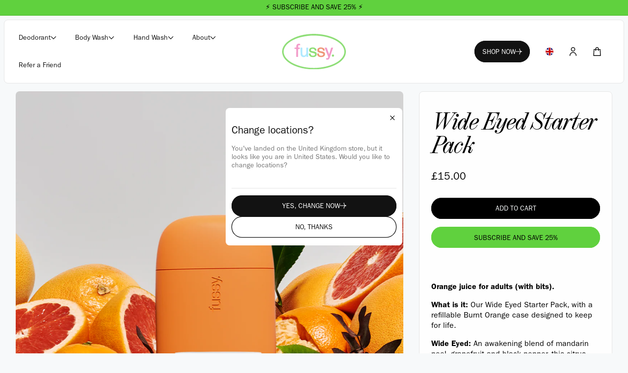

--- FILE ---
content_type: text/html; charset=utf-8
request_url: https://www.getfussy.com/products/citrus-starter-pack-fussy-natural-deodorant
body_size: 103365
content:















<!doctype html>
<html class="js" lang="en">
  <head>
<!-- Start of Shoplift scripts -->
<!-- 2025-06-01T17:45:25.8682923Z -->
<style>.shoplift-hide { opacity: 0 !important; }</style>
<style id="sl-preview-bar-hide">#preview-bar-iframe, #PBarNextFrameWrapper { display: none !important; }</style>
<script type="text/javascript">(function(rootPath, template, themeRole, themeId, isThemePreview){ /* Generated on 2026-01-20T04:45:01.2107367Z */var gt=Object.defineProperty;var mt=(R,x,V)=>x in R?gt(R,x,{enumerable:!0,configurable:!0,writable:!0,value:V}):R[x]=V;var w=(R,x,V)=>mt(R,typeof x!="symbol"?x+"":x,V);(function(){"use strict";var R=document.createElement("style");R.textContent=`#shoplift-preview-control{position:fixed;max-width:332px;height:56px;background-color:#141414;z-index:9999;bottom:20px;display:flex;border-radius:8px;box-shadow:13px 22px 7px #0000,9px 14px 7px #00000003,5px 8px 6px #0000000d,2px 4px 4px #00000017,1px 1px 2px #0000001a,0 0 #0000001a;align-items:center;margin:0 auto;left:16px;right:16px;opacity:0;transform:translateY(20px);visibility:hidden;transition:opacity .4s ease-in-out,transform .4s ease-in-out,visibility 0s .4s}#shoplift-preview-control.visible{opacity:1;transform:translateY(0);visibility:visible;transition:opacity .4s ease-in-out,transform .4s ease-in-out,visibility 0s 0s}#shoplift-preview-control *{font-family:Inter,sans-serif;color:#fff;box-sizing:border-box;font-size:16px}#shoplift-preview-variant-title{font-weight:400;line-height:140%;font-size:16px;text-align:start;letter-spacing:-.16px;flex-grow:1;text-wrap:nowrap;overflow:hidden;text-overflow:ellipsis}#shoplift-preview-variant-selector{position:relative;display:block;padding:6px 0;height:100%;min-width:0;flex:1 1 auto}#shoplift-preview-variant-menu-trigger{border:none;cursor:pointer;width:100%;background-color:transparent;padding:0 16px;border-left:1px solid #333;border-right:1px solid #333;height:100%;display:flex;align-items:center;justify-content:start;gap:8px}#shoplift-preview-variant-selector .menu-variant-label{width:24px;height:24px;border-radius:50%;padding:6px;display:flex;justify-content:center;align-items:center;font-size:12px;font-style:normal;font-weight:600;line-height:100%;letter-spacing:-.12px;flex-shrink:0}#shoplift-preview-variant-selector .preview-variant-menu{position:absolute;bottom:110%;transform:translate3d(0,20px,0);visibility:hidden;pointer-events:none;opacity:0;cursor:pointer;background-color:#141414;border:1px solid #141414;border-radius:6px;width:100%;max-height:156px;overflow-y:auto;box-shadow:0 8px 16px #0003;z-index:1;transition:opacity .3s ease-in-out,transform .3s ease-in-out,visibility 0s .3s}#shoplift-preview-variant-selector .preview-variant-menu.preview-variant-menu__visible{visibility:visible;pointer-events:auto;opacity:100;transform:translateZ(0);transition:opacity .3s ease-in-out,transform .3s ease-in-out,visibility 0s 0s}@media screen and (max-width: 400px){#shoplift-preview-variant-selector .preview-variant-menu{position:fixed;left:0;right:0;width:auto;bottom:110%}}#shoplift-preview-variant-selector .preview-variant-menu .preview-variant-menu--item{padding:12px 16px;display:flex;overflow:hidden}#shoplift-preview-variant-selector .preview-variant-menu .preview-variant-menu--item .menu-variant-label{margin-right:6px}#shoplift-preview-variant-selector .preview-variant-menu .preview-variant-menu--item span{overflow:hidden;text-overflow:ellipsis;text-wrap:nowrap;white-space:nowrap;color:#f6f6f6;font-size:14px;font-style:normal;font-weight:500}#shoplift-preview-variant-selector .preview-variant-menu .preview-variant-menu--item:hover{background-color:#545454}#shoplift-preview-variant-selector .preview-variant-menu .preview-variant-menu--item:last-of-type{border-bottom-left-radius:6px;border-bottom-right-radius:6px}#shoplift-preview-variant-selector .preview-variant-menu .preview-variant-menu--item:first-of-type{border-top-left-radius:6px;border-top-right-radius:6px}#shoplift-preview-control div:has(#shoplift-exit-preview-button){padding:0 16px}#shoplift-exit-preview-button{padding:6px 8px;font-weight:500;line-height:75%;border-radius:4px;background-color:transparent;border:none;text-decoration:none}#shoplift-exit-preview-button:hover{cursor:pointer;background-color:#333}`,document.head.appendChild(R);var x=" daum[ /]| deusu/| yadirectfetcher|(?:^|[^g])news(?!sapphire)|(?<! (?:channel/|google/))google(?!(app|/google| pixel))|(?<! cu)bots?(?:\\b|_)|(?<!(?: ya| yandex|^job|inapp;) ?)search|(?<!(?:lib))http|(?<![hg]m)score|@[a-z][\\w-]+\\.|\\(\\)|\\.com|\\b\\d{13}\\b|^<|^[\\w \\.\\-\\(?:\\):]+(?:/v?\\d+(?:\\.\\d+)?(?:\\.\\d{1,10})*?)?(?:,|$)|^[^ ]{50,}$|^\\d+\\b|^\\w+/[\\w\\(\\)]*$|^active|^ad muncher|^amaya|^avsdevicesdk/|^biglotron|^bot|^bw/|^clamav[ /]|^client/|^cobweb/|^custom|^ddg[_-]android|^discourse|^dispatch/\\d|^downcast/|^duckduckgo|^facebook|^getright/|^gozilla/|^hobbit|^hotzonu|^hwcdn/|^jeode/|^jetty/|^jigsaw|^microsoft bits|^movabletype|^mozilla/\\d\\.\\d \\(compatible;?\\)$|^mozilla/\\d\\.\\d \\w*$|^navermailapp|^netsurf|^offline|^owler|^postman|^python|^rank|^read|^reed|^rest|^rss|^snapchat|^space bison|^svn|^swcd |^taringa|^thumbor/|^track|^valid|^w3c|^webbandit/|^webcopier|^wget|^whatsapp|^wordpress|^xenu link sleuth|^yahoo|^yandex|^zdm/\\d|^zoom marketplace/|^{{.*}}$|admin|analyzer|archive|ask jeeves/teoma|bit\\.ly/|bluecoat drtr|browsex|burpcollaborator|capture|catch|check|chrome-lighthouse|chromeframe|classifier|clean|cloud|crawl|cypress/|dareboost|datanyze|dejaclick|detect|dmbrowser|download|evc-batch/|feed|firephp|gomezagent|headless|httrack|hubspot marketing grader|hydra|ibisbrowser|images|insight|inspect|iplabel|ips-agent|java(?!;)|library|mail\\.ru/|manager|measure|neustar wpm|node|nutch|offbyone|optimize|pageburst|pagespeed|parser|perl|phantomjs|pingdom|powermarks|preview|proxy|ptst[ /]\\d|reputation|resolver|retriever|rexx;|rigor|rss\\b|scan|scrape|server|sogou|sparkler/|speedcurve|spider|splash|statuscake|synapse|synthetic|tools|torrent|trace|transcoder|url|virtuoso|wappalyzer|watch|webglance|webkit2png|whatcms/|zgrab",V=/bot|spider|crawl|http|lighthouse/i,D;function W(){if(D instanceof RegExp)return D;try{D=new RegExp(x,"i")}catch{D=V}return D}function J(c){return!!c&&W().test(c)}class M{constructor(){w(this,"timestamp");this.timestamp=new Date}}class Y extends M{constructor(e,i,s){super();w(this,"type");w(this,"testId");w(this,"hypothesisId");this.type=3,this.testId=e,this.hypothesisId=i,this.timestamp=s}}class Z extends M{constructor(e){super();w(this,"type");w(this,"path");this.type=4,this.path=e}}class Q extends M{constructor(e){super();w(this,"type");w(this,"cart");this.type=5,this.cart=e}}class N extends Error{constructor(){super();w(this,"isBot");this.isBot=!0}}function X(c,t,e){for(const i of t.selectors){const s=c.querySelectorAll(i.cssSelector);for(let r=0;r<s.length;r++)e(t.testId,t.hypothesisId)}q(c,t,(i,s,r,n,o)=>o(s,r),e)}function L(c,t,e){for(const i of t.selectors)U(c,t.testId,t.hypothesisId,i,e??(()=>{}));q(c,t,U,e??(()=>{}))}function F(c){return c.urlPatterns.reduce((t,e)=>{switch(e.operator){case"contains":return t+`.*${e}.*`;case"endsWith":return t+`.*${e}`;case"startsWith":return t+`${e}.*`}},"")}function q(c,t,e,i){new MutationObserver(()=>{for(const r of t.selectors)e(c,t.testId,t.hypothesisId,r,i)}).observe(c.documentElement,{childList:!0,subtree:!0})}function U(c,t,e,i,s){const r=c.querySelectorAll(i.cssSelector);for(let n=0;n<r.length;n++){let o=r.item(n);if(o instanceof HTMLElement&&o.dataset.shoplift!==""){o.dataset.shoplift="";for(const a of i.actions.sort(at))o=tt(c,i.cssSelector,o,a)}}return r.length>0&&s?(s(t,e),!0):!1}function tt(c,t,e,i){switch(i.type){case"innerHtml":e.innerHTML=i.value;break;case"attribute":et(e,i.scope,i.value);break;case"css":it(c,t,i.value);break;case"js":st(c,e,i);break;case"copy":return rt(e);case"remove":ot(e);break;case"move":nt(e,parseInt(i.value));break}return e}function et(c,t,e){c.setAttribute(t,e)}function it(c,t,e){var s;const i=c.createElement("style");i.innerHTML=`${t} { ${e} }`,(s=c.getElementsByTagName("head")[0])==null||s.appendChild(i)}function st(c,t,e){Function("document","element",`"use strict"; ${e.value}`)(c,t)}function rt(c){const t=c.cloneNode(!0);if(!c.parentNode)throw"Can't copy node outside of DOM";return c.parentNode.insertBefore(t,c.nextSibling),t}function ot(c){c.remove()}function nt(c,t){if(t===0)return;const e=Array.prototype.slice.call(c.parentElement.children).indexOf(c),i=Math.min(Math.max(e+t,0),c.parentElement.children.length-1);c.parentElement.children.item(i).insertAdjacentElement(t>0?"afterend":"beforebegin",c)}function at(c,t){return z(c)-z(t)}function z(c){return c.type==="copy"||c.type==="remove"?0:1}var k=(c=>(c[c.Template=0]="Template",c[c.Theme=1]="Theme",c[c.UrlRedirect=2]="UrlRedirect",c[c.Script=3]="Script",c[c.Dom=4]="Dom",c[c.Price=5]="Price",c))(k||{});const lt="data:image/svg+xml,%3csvg%20width='12'%20height='12'%20viewBox='0%200%2012%2012'%20fill='none'%20xmlns='http://www.w3.org/2000/svg'%3e%3cpath%20d='M9.96001%207.90004C9.86501%207.90004%209.77001%207.86504%209.69501%207.79004L6.43501%204.53004C6.19501%204.29004%205.80501%204.29004%205.56501%204.53004L2.30501%207.79004C2.16001%207.93504%201.92001%207.93504%201.77501%207.79004C1.63001%207.64504%201.63001%207.40504%201.77501%207.26004L5.03501%204.00004C5.56501%203.47004%206.43001%203.47004%206.96501%204.00004L10.225%207.26004C10.37%207.40504%2010.37%207.64504%2010.225%207.79004C10.15%207.86004%2010.055%207.90004%209.96001%207.90004Z'%20fill='white'/%3e%3c/svg%3e",ct="data:image/svg+xml,%3csvg%20width='14'%20height='24'%20viewBox='0%200%2014%2024'%20fill='none'%20xmlns='http://www.w3.org/2000/svg'%3e%3cpath%20d='M12.3976%2014.5255C12.2833%2013.8788%2012.0498%2013.3024%2011.6952%2012.7961C11.3416%2012.2898%2010.9209%2011.8353%2010.4353%2011.4317C9.94868%2011.0291%209.43546%2010.6488%208.89565%2010.292C8.48487%2010.049%208.09577%209.78565%207.72637%209.50402C7.35697%209.2224%207.08016%208.89503%206.89694%208.51987C6.71273%208.14471%206.67826%207.69533%206.79055%207.1697C6.86345%206.83216%206.97476%206.54647%207.12351%206.31162C7.27324%206.07778%207.47124%205.89986%207.7175%205.77684C7.96377%205.65483%208.21989%205.59383%208.48389%205.59383C8.88087%205.59383%209.17639%205.7016%209.3734%205.91714C9.56943%206.13268%209.68271%206.42345%209.71424%206.78946C9.74576%207.15547%209.72015%207.55401%209.63839%207.98509C9.55663%208.41617%209.43645%208.84724%209.27687%209.27934L13.5127%208.80149C13.9638%207.52656%2014.1017%206.42447%2013.9264%205.49725C13.751%204.56901%2013.2664%203.85122%2012.4724%203.34491C12.239%203.19648%2011.9779%203.07041%2011.6893%202.96569L12.0026%201.50979L9.86397%200L7.3875%201.50979L7.11169%202.78878C6.65166%202.8874%206.21724%203.01957%205.8114%203.19038C4.85292%203.594%204.06684%204.15115%203.45117%204.86385C2.83452%205.57655%202.42571%206.40108%202.22378%207.33847C2.06616%208.06947%202.04942%208.70796%202.17551%209.25087C2.30061%209.7948%202.52028%2010.2828%202.8355%2010.7139C3.14974%2011.145%203.51816%2011.5344%203.93977%2011.881C4.36039%2012.2288%204.782%2012.5521%205.20164%2012.851C5.68334%2013.1702%206.13844%2013.5169%206.56497%2013.8921C6.99052%2014.2672%207.31954%2014.7125%207.55004%2015.228C7.78055%2015.7445%207.81502%2016.3769%207.65347%2017.1262C7.56482%2017.5389%207.43676%2017.8765%207.27028%2018.1388C7.10381%2018.4011%206.89596%2018.5983%206.64772%2018.7295C6.3985%2018.8606%206.12071%2018.9267%205.8114%2018.9267C5.21641%2018.9267%204.79776%2018.6034%204.62833%2018.1632C4.4589%2017.7229%204.47367%2017.2583%204.60075%2016.5639C4.72782%2015.8705%205.05092%2015.1395%205.37107%2014.3699H1.17665C1.17665%2014.3699%200.207341%2016.1115%200.0310135%2017.6762C-0.0655232%2018.5302%200.0635208%2019.2653%200.41519%2019.8844C0.76686%2020.5036%201.33032%2020.9814%202.10655%2021.319C2.39222%2021.443%202.7104%2021.5447%203.05813%2021.623L2.54589%2024H7.17473L7.7047%2021.5386C8.08493%2021.442%208.43857%2021.3231%208.76562%2021.1787C9.73985%2020.7476%2010.52%2020.1427%2011.1071%2019.3649C11.6932%2018.5871%2012.0873%2017.7291%2012.2892%2016.7917C12.4744%2015.9295%2012.5099%2015.1741%2012.3966%2014.5275L12.3976%2014.5255Z'%20fill='white'/%3e%3c/svg%3e";async function dt(c){let t=c.replace(/-/g,"+").replace(/_/g,"/");for(;t.length%4;)t+="=";const e=atob(t),i=Uint8Array.from(e,n=>n.charCodeAt(0)),s=new Blob([i]).stream().pipeThrough(new DecompressionStream("gzip")),r=await new Response(s).text();return JSON.parse(r)}function O(c,t){return typeof t=="string"&&/\d{4}-\d{2}-\d{2}T\d{2}:\d{2}:\d{2}.\d+(?:Z|[+-]\d+)/.test(t)?new Date(t):t}function H(c,t){return t}function E(c,t=!1,e=!1,i=","){const s=c/100;if(e){const n=Math.round(s).toLocaleString("en-US");return i!==","?n.replace(/,/g,i):n}else{const r=t?",":".",n=s.toFixed(2).split("."),o=parseInt(n[0],10),a=n[1]??"00",l=o.toLocaleString("en-US");return i!==","?`${l.replace(/,/g,i)}${r}${a}`:t?`${l.replace(/,/g,".")}${r}${a}`:`${l}${r}${a}`}}function $(c,t,e,i){const s=t.replace("{{amount}}",E(c,!1,!1)).replace("{{amount_no_decimals}}",E(c,!1,!0)).replace("{{amount_with_comma_separator}}",E(c,!0,!1)).replace("{{amount_no_decimals_with_comma_separator}}",E(c,!0,!0)).replace("{{amount_with_space_separator}}",E(c,!1,!1," ")).replace("{{amount_no_decimals_with_space_separator}}",E(c,!1,!0," ")).replace("{{amount_with_apostrophe_separator}}",E(c,!1,!1,"'")).replace("{{amount_no_decimals_with_apostrophe_separator}}",E(c,!1,!0,"'")).replace("{{amount_with_period_and_space_separator}}",E(c,!1,!1,". ")).replace("{{amount_no_decimals_with_period_and_space_separator}}",E(c,!1,!0,". "));return i?`${s} ${e}`:s}function B(c){return c.replace(/[^\d.,\s-]/g,"").trim()}function ht(c){const t=new Map;for(const[e,i,s]of c.v)t.set(e,{priceInCents:i,compareAtPriceInCents:s});return t}function pt(c,t,e,i){const{priceInCents:s,compareAtPriceInCents:r}=e,{mf:n,c:o,cce:a}=i;if(c.getAttribute("data-sl-attribute-p")===t)c.innerHTML=$(s,n,o,a);else if(c.getAttribute("data-sl-attribute-cap")===t)r<=0||r<=s?c.remove():c.innerHTML=$(r,n,o,a);else if(c.getAttribute("data-sl-attribute-discount")===t&&!(r<=0||r<=s)){const h=Math.round((r-s)/r*100),u=B($(r-s,n,o,!1)),p=c.getAttribute("data-sl-format")||"percent";p==="percent"?c.textContent=`-${h}%`:p==="amount"?c.textContent=`-${u}`:p==="both"&&(c.textContent=`-${h}% (-${u})`)}}function ut(c){const t=[],e={id:"url-pattern",operator:"contains",value:"/"};for(const[i,s,r]of c.v){t.push({id:`p-${i}`,cssSelector:`[data-sl-attribute-p="${i}"]`,urlPatterns:[e],actions:[{id:`p-action-${i}`,type:"innerHtml",scope:"price",value:$(s,c.mf,c.c,c.cce)}]});const n=r<=0||r<=s;if(t.push({id:`cap-${i}`,cssSelector:`[data-sl-attribute-cap="${i}"]`,urlPatterns:[e],actions:[{id:`cap-action-${i}`,type:n?"remove":"innerHtml",scope:"compare-at-price",value:n?"":$(r,c.mf,c.c,c.cce)}]}),!n&&r>s){const o=Math.round((r-s)/r*100),a=B($(r-s,c.mf,c.c,!1));t.push({id:`d-${i}`,cssSelector:`[data-sl-attribute-discount="${i}"]`,urlPatterns:[e],actions:[{id:`d-action-${i}`,type:"js",scope:null,value:`(function(doc, el) {              var format = el.getAttribute('data-sl-format') || 'percent';              if (format === 'percent') {                el.textContent = '-${o}%';              } else if (format === 'amount') {                el.textContent = '-${a}';              } else if (format === 'both') {                el.textContent = '-${o}% (-${a})';              }            })`}]})}}return t}let G=!1;class ft{constructor(t,e,i,s,r,n,o,a,l,h,u){w(this,"DATA_SL_ATTRIBUTE_P","data-sl-attribute-p");w(this,"DATA_SL_TEST_ID","data-sl-test-id");w(this,"VIEWPORT_TRACK_THRESHOLD",.5);w(this,"temporarySessionKey","Shoplift_Session");w(this,"essentialSessionKey","Shoplift_Essential");w(this,"analyticsSessionKey","Shoplift_Analytics");w(this,"priceSelectorsSessionKey","Shoplift_PriceSelectors");w(this,"legacySessionKey");w(this,"cssHideClass");w(this,"testConfigs");w(this,"inactiveTestConfigs");w(this,"testsFilteredByAudience");w(this,"sendPageView");w(this,"shopliftDebug");w(this,"gaConfig");w(this,"getCountryTimeout");w(this,"state");w(this,"shopifyAnalyticsId");w(this,"cookie",document.cookie);w(this,"isSyncing",!1);w(this,"isSyncingGA",!1);w(this,"fetch");w(this,"localStorageSet");w(this,"localStorageGet");w(this,"sessionStorageSet",window.sessionStorage.setItem.bind(window.sessionStorage));w(this,"sessionStorageGet",window.sessionStorage.getItem.bind(window.sessionStorage));w(this,"urlParams",new URLSearchParams(window.location.search));w(this,"device");w(this,"logHistory");w(this,"activeViewportObservers",new Map);w(this,"_priceTestProductIds",null);this.shop=t,this.host=e,this.eventHost=i,this.disableReferrerOverride=a,this.logHistory=[],this.legacySessionKey=`SHOPLIFT_SESSION_${this.shop}`,this.cssHideClass=s?"shoplift-hide":"",this.testConfigs=h.map(d=>({...d,startAt:new Date(d.startAt),statusHistory:d.statusHistory.map(v=>({...v,createdAt:new Date(v.createdAt)}))})),this.inactiveTestConfigs=u,this.sendPageView=!!r,this.shopliftDebug=n===!0,this.gaConfig=o!=={"sendEvents":true,"mode":"gtag"}?o:{sendEvents:!1},this.fetch=window.fetch.bind(window),this.localStorageSet=window.localStorage.setItem.bind(window.localStorage),this.localStorageGet=window.localStorage.getItem.bind(window.localStorage);const p=this.getDeviceType();this.device=p!=="tablet"?p:"mobile",this.state=this.loadState(),this.shopifyAnalyticsId=this.getShopifyAnalyticsId(),this.testsFilteredByAudience=h.filter(d=>d.status=="active"),this.getCountryTimeout=l===1000?1e3:l,this.log("State Loaded",JSON.stringify(this.state))}deriveCategoryFromExistingTests(){if(!this.state.temporary.testCategory&&this.state.essential.visitorTests.length>0){const t=this.state.essential.visitorTests.some(e=>{if(!e.hypothesisId)return!1;const i=this.getHypothesis(e.hypothesisId);return i&&["theme","basicScript","price"].includes(i.type)});this.state.temporary.testCategory=t?"global":"conditional",this.persistTemporaryState(),this.log("Derived test category from existing visitorTests: %s",this.state.temporary.testCategory)}}async init(){var t;try{if(this.log("Shoplift script initializing"),window.Shopify&&window.Shopify.designMode){this.log("Skipping script for design mode");return}if(window.location.href.includes("slScreenshot=true")){this.log("Skipping script for screenshot");return}if(window.location.hostname.endsWith(".edgemesh.com")){this.log("Skipping script for preview");return}if(window.location.href.includes("isShopliftMerchant")){const i=this.urlParams.get("isShopliftMerchant")==="true";this.log("Setting merchant session to %s",i),this.state.temporary.isMerchant=i,this.persistTemporaryState()}if(this.state.temporary.isMerchant){this.log("Setting up preview for merchant"),typeof window.shoplift!="object"&&this.setShopliftStub(),this.state.temporary.previewConfig||this.hidePage(),await this.initPreview(),(t=document.querySelector("#sl-preview-bar-hide"))==null||t.remove();return}if(this.state.temporary.previewConfig=void 0,J(navigator.userAgent))return;if(navigator.userAgent.includes("Chrome/118")){this.log("Random: %o",[Math.random(),Math.random(),Math.random()]);const i=await this.makeRequest({url:`${this.eventHost}/api/v0/events/ip`,method:"get"}).then(s=>s==null?void 0:s.json());this.log(`IP: ${i}`),this.makeRequest({url:`${this.eventHost}/api/v0/logs`,method:"post",data:JSON.stringify(this.debugState(),H)}).catch()}if(this.shopifyAnalyticsId=this.getShopifyAnalyticsId(),this.monitorConsentChange(),this.checkForThemePreview())return;if(!this.disableReferrerOverride&&this.state.temporary.originalReferrer!=null){this.log(`Overriding referrer from '${document.referrer}' to '${this.state.temporary.originalReferrer}'`);const i=this.state.temporary.originalReferrer;delete this.state.temporary.originalReferrer,this.persistTemporaryState(),Object.defineProperty(document,"referrer",{get:()=>i,enumerable:!0,configurable:!0})}if(await this.refreshVisitor(this.shopifyAnalyticsId),await this.handleVisitorTest()){this.log("Redirecting for visitor test");return}this.setShoplift(),this.showPage(),this.ensureCartAttributesForExistingPriceTests(!1),await this.finalize(),console.log("SHOPLIFT SCRIPT INITIALIZED!")}catch(e){if(e instanceof N)return;throw e}finally{typeof window.shoplift!="object"&&this.setShopliftStub()}}getVariantColor(t){switch(t){case"a":return{text:"#141414",bg:"#E2E2E2"};case"b":return{text:"rgba(255, 255, 255, 1)",bg:"rgba(37, 99, 235, 1)"}}}getDefaultVariantTitle(t){return t.title?t.title:t.type==="price"?t.isControl?"Original prices":"Variant prices":t.isControl?"Original":"Untitled variant "+t.label.toUpperCase()}async initPreview(){const t=this.urlParams.get("previewConfig");if(t){this.state.temporary.previewConfig=void 0,this.log("Setting up the preview"),this.log("Found preview config, writing to temporary state");const e=await dt(t);if(this.state.temporary.previewConfig=e,this.state.temporary.previewConfig.testTypeCategory===k.Price){this.hidePage(!0);const s=this.state.temporary.previewConfig;let r=`${this.host}/api/dom-selectors/${s.storeId}/${s.testId}/${s.isDraft||!1}`;s.shopifyProductId&&(r+=`?productId=${s.shopifyProductId}`);const n=await this.makeJsonRequest({method:"get",url:r}).catch(o=>(this.log("Error getting domSelectors",o),null));s.variants.forEach(o=>{var a;return o.domSelectors=(a=n[o.id])==null?void 0:a.domSelectors})}this.persistTemporaryState();const i=new URL(window.location.toString());i.searchParams.delete("previewConfig"),this.queueRedirect(i)}else if(this.state.temporary.previewConfig){this.showPage();const e=this.state.temporary.previewConfig;e.testTypeCategory===k.Template&&this.handleTemplatePreview(e)&&this.initPreviewControls(e),e.testTypeCategory===k.UrlRedirect&&this.handleUrlPreview(e)&&this.initPreviewControls(e),e.testTypeCategory===k.Script&&this.handleScriptPreview(e)&&this.initPreviewControls(e),e.testTypeCategory===k.Price&&await this.handlePricePreview(e)&&this.initPreviewControls(e)}}initPreviewControls(t){document.addEventListener("DOMContentLoaded",()=>{const e=t.variants.find(v=>v.id===t.currentVariant),i=(e==null?void 0:e.label)||"a",s=t.variants,r=document.createElement("div");r.id="shoplift-preview-control";const n=document.createElement("div"),o=document.createElement("img");o.src=ct,o.height=24,o.width=14,n.style.padding="0 16px",n.style.lineHeight="100%",n.appendChild(o),r.appendChild(n);const a=document.createElement("div");a.id="shoplift-preview-variant-selector";const l=document.createElement("button");l.id="shoplift-preview-variant-menu-trigger";const h=document.createElement("div");h.className="menu-variant-label",h.style.backgroundColor=this.getVariantColor(i).bg,h.style.color=this.getVariantColor(i).text,h.innerText=i.toUpperCase(),l.appendChild(h);const u=document.createElement("span");if(u.id="shoplift-preview-variant-title",u.innerText=e?this.getDefaultVariantTitle(e):"Untitled variant "+i.toUpperCase(),l.appendChild(u),s.length>1){const v=document.createElement("img");v.src=lt,v.width=12,v.height=12,v.style.height="12px",v.style.width="12px",l.appendChild(v);const T=document.createElement("div");T.className="preview-variant-menu";for(const m of t.variants.filter(C=>C.id!==t.currentVariant)){const C=document.createElement("div");C.className="preview-variant-menu--item";const A=document.createElement("div");A.className="menu-variant-label",A.style.backgroundColor=this.getVariantColor(m.label).bg,A.style.color=this.getVariantColor(m.label).text,A.style.flexShrink="0",A.innerText=m.label.toUpperCase(),C.appendChild(A);const y=document.createElement("span");y.innerText=this.getDefaultVariantTitle(m),C.appendChild(y),C.addEventListener("click",()=>{this.pickVariant(m.id)}),T.appendChild(C)}a.appendChild(T),l.addEventListener("click",()=>{T.className!=="preview-variant-menu preview-variant-menu__visible"?T.classList.add("preview-variant-menu__visible"):T.classList.remove("preview-variant-menu__visible")}),document.addEventListener("click",m=>{m.target instanceof Element&&!l.contains(m.target)&&T.className==="preview-variant-menu preview-variant-menu__visible"&&T.classList.remove("preview-variant-menu__visible")})}else l.style.pointerEvents="none",h.style.margin="0";a.appendChild(l),r.appendChild(a);const p=document.createElement("div"),d=document.createElement("button");d.id="shoplift-exit-preview-button",d.innerText="Exit",p.appendChild(d),d.addEventListener("click",()=>{this.exitPreview()}),r.appendChild(p),document.body.appendChild(r),requestAnimationFrame(()=>{r.classList.add("visible")})}),this.ensureCartAttributesForExistingPriceTests(!0)}pickVariant(t){var e,i,s,r;if(this.state.temporary.previewConfig){const n=this.state.temporary.previewConfig,o=new URL(window.location.toString());if(n.testTypeCategory===k.UrlRedirect){const a=(e=n.variants.find(l=>l.id===n.currentVariant))==null?void 0:e.redirectUrl;if(o.pathname===a){const l=(i=n.variants.find(h=>h.id===t))==null?void 0:i.redirectUrl;l&&(o.pathname=l)}}if(n.testTypeCategory===k.Template){const a=(s=n.variants.find(l=>l.id===n.currentVariant))==null?void 0:s.pathName;if(a&&o.pathname===a){const l=(r=n.variants.find(h=>h.id===t))==null?void 0:r.pathName;l&&l!==a&&(o.pathname=l)}}n.currentVariant=t,this.persistTemporaryState(),this.queueRedirect(o)}}exitPreview(){var e,i,s,r;const t=new URL(window.location.toString());if(((e=this.state.temporary.previewConfig)==null?void 0:e.testTypeCategory)===k.Template&&t.searchParams.delete("view"),((i=this.state.temporary.previewConfig)==null?void 0:i.testTypeCategory)===k.Script&&t.searchParams.delete("slVariant"),((s=this.state.temporary.previewConfig)==null?void 0:s.testTypeCategory)===k.UrlRedirect){const o=this.state.temporary.previewConfig.variants.filter(l=>!l.isControl&&l.redirectUrl!==null).map(l=>l.redirectUrl),a=(r=this.state.temporary.previewConfig.variants.find(l=>l.label==="a"))==null?void 0:r.redirectUrl;o.includes(t.pathname)&&a&&(t.pathname=a)}this.state.temporary.previewConfig=void 0,this.persistTemporaryState(),this.hidePage(),this.queueRedirect(t)}handleTemplatePreview(t){const e=t.currentVariant,i=t.variants.find(a=>a.id===e);if(!i)return!1;const s=t.variants.find(a=>a.isControl);if(!s)return!1;this.log("Setting up template preview for type",s.type);const r=new URL(window.location.toString()),n=r.searchParams.get("view"),o=i.type===s.type;return!o&&!i.isControl&&template.suffix===s.affix&&this.typeFromTemplate()===s.type&&i.pathName!==null?(this.log("Hit control template type, redirecting to the variant url"),this.hidePage(),r.pathname=i.pathName,this.queueRedirect(r),!0):(!i.isControl&&this.typeFromTemplate()==i.type&&template.suffix===s.affix&&o&&n!==(i.affix||"__DEFAULT__")&&(this.log("Template type and affix match control, updating the view param"),r.searchParams.delete("view"),this.log("Setting the new viewParam to",i.affix||"__DEFAULT__"),this.hidePage(),r.searchParams.set("view",i.affix||"__DEFAULT__"),this.queueRedirect(r)),n!==null&&n!==i.affix&&(r.searchParams.delete("view"),this.hidePage(),this.queueRedirect(r)),!0)}handleUrlPreview(t){var n;const e=t.currentVariant,i=t.variants.find(o=>o.id===e),s=(n=t.variants.find(o=>o.isControl))==null?void 0:n.redirectUrl;if(!i)return!1;this.log("Setting up URL redirect preview");const r=new URL(window.location.toString());return r.pathname===s&&!i.isControl&&i.redirectUrl!==null&&(this.log("Url matches control, redirecting"),this.hidePage(),r.pathname=i.redirectUrl,this.queueRedirect(r)),!0}handleScriptPreview(t){const e=t.currentVariant,i=t.variants.find(n=>n.id===e);if(!i)return!1;this.log("Setting up script preview");const s=new URL(window.location.toString());return s.searchParams.get("slVariant")!==i.id&&(this.log("current id doesn't match the variant, redirecting"),s.searchParams.delete("slVariant"),this.log("Setting the new slVariantParam"),this.hidePage(),s.searchParams.set("slVariant",i.id),this.queueRedirect(s)),!0}async handlePricePreview(t){const e=t.currentVariant,i=t.variants.find(s=>s.id===e);return i?(this.log("Setting up price preview"),i.domSelectors&&i.domSelectors.length>0&&(L(document,{testId:t.testId,hypothesisId:i.id,selectors:i.domSelectors}),this.ensureCartAttributesForExistingPriceTests(!0)),!0):!1}async finalize(){const t=await this.getCartState();t!==null&&this.queueCartUpdate(t),this.pruneStateAndSave(),await this.syncAllEvents()}setShoplift(){this.log("Setting up public API");const e=this.urlParams.get("slVariant")==="true",i=e?null:this.urlParams.get("slVariant");window.shoplift={isHypothesisActive:async s=>{if(this.log("Script checking variant for hypothesis '%s'",s),e)return this.log("Forcing variant for hypothesis '%s'",s),!0;if(i!==null)return this.log("Forcing hypothesis '%s'",i),s===i;const r=this.testConfigs.find(o=>o.hypotheses.some(a=>a.id===s));if(!r)return this.log("No test found for hypothesis '%s'",s),!1;const n=this.state.essential.visitorTests.find(o=>o.testId===r.id);return n?(this.log("Active visitor test found",s),n.hypothesisId===s):(await this.manuallySplitVisitor(r),this.testConfigs.some(o=>o.hypotheses.some(a=>a.id===s&&this.state.essential.visitorTests.some(l=>l.hypothesisId===a.id))))},setAnalyticsConsent:async s=>{await this.onConsentChange(s,!0)},getVisitorData:()=>({visitor:this.state.analytics.visitor,visitorTests:this.state.essential.visitorTests.filter(s=>!s.isInvalid).map(s=>{const{shouldSendToGa:r,savedAt:n,...o}=s;return o})})}}setShopliftStub(){this.log("Setting up stubbed public API");const e=this.urlParams.get("slVariant")==="true",i=e?null:this.urlParams.get("slVariant");window.shoplift={isHypothesisActive:s=>Promise.resolve(e||s===i),setAnalyticsConsent:()=>Promise.resolve(),getVisitorData:()=>({visitor:null,visitorTests:[]})}}async manuallySplitVisitor(t){this.log("Starting manual split for test '%s'",t.id),await this.handleVisitorTest([t]),this.saveState(),this.syncAllEvents()}async handleVisitorTest(t){await this.filterTestsByAudience(this.testConfigs,this.state.analytics.visitor??this.buildBaseVisitor(),this.state.essential.visitorTests),this.deriveCategoryFromExistingTests(),this.clearStaleReservations();let e=t?t.filter(i=>this.testsFilteredByAudience.some(s=>s.id===i.id)):[...this.testsForUrl(this.testsFilteredByAudience),...this.domTestsForUrl(this.testsFilteredByAudience)];try{if(e.length===0)return this.log("No tests found"),!1;this.log("Checking for existing visitor test on page");const i=this.getCurrentVisitorHypothesis(e);if(i){this.log("Found current visitor test");const a=this.considerRedirect(i);return a&&(this.log("Redirecting for current visitor test"),this.redirect(i)),a}const s=this.getReservationForCurrentPage();if(s){this.log("Found matching reservation for current page: %s",s.testId);const a=this.getHypothesis(s.hypothesisId);if(a){a.type!=="price"&&this.realizeReservationForCriteria(s.entryCriteriaKey);const l=this.considerRedirect(a);return l&&this.redirect(a),l}}this.log("No active test relation for test page");const r=this.testsForUrl(this.inactiveTestConfigs.filter(a=>this.testIsPaused(a)&&a.hypotheses.some(l=>this.state.essential.visitorTests.some(h=>h.hypothesisId===l.id)))).map(a=>a.id);if(r.length>0)return this.log("Visitor has paused tests for test page, skipping test assignment: %o",r),!1;if(!this.state.temporary.testCategory){const a=this.testsFilteredByAudience.filter(h=>this.isGlobalEntryCriteria(this.getEntryCriteriaKey(h))),l=this.testsFilteredByAudience.filter(h=>!this.isGlobalEntryCriteria(this.getEntryCriteriaKey(h)));if(this.log("Category dice roll - global tests: %o, conditional tests: %o",a.map(h=>({id:h.id,title:h.title,criteria:this.getEntryCriteriaKey(h)})),l.map(h=>({id:h.id,title:h.title,criteria:this.getEntryCriteriaKey(h)}))),a.length>0&&l.length>0){const h=a.length,u=l.length,p=h+u,d=Math.random()*p;this.state.temporary.testCategory=d<h?"global":"conditional",this.log("Category dice roll: rolled %.2f of %d (global weight: %d, conditional weight: %d), selected '%s'",d,p,h,u,this.state.temporary.testCategory)}else a.length>0?(this.state.temporary.testCategory="global",this.log("Only global tests available, setting category to global")):(this.state.temporary.testCategory="conditional",this.log("Only conditional tests available, setting category to conditional"));this.persistTemporaryState()}const n=this.state.temporary.testCategory;if(this.log("Visitor test category: %s",n),n==="global"){const a=this.testsFilteredByAudience.filter(l=>!this.isGlobalEntryCriteria(this.getEntryCriteriaKey(l)));for(const l of a)this.markTestAsBlocked(l,"category:global");e=e.filter(l=>this.isGlobalEntryCriteria(this.getEntryCriteriaKey(l)))}else{const a=this.testsFilteredByAudience.filter(l=>this.isGlobalEntryCriteria(this.getEntryCriteriaKey(l)));for(const l of a)this.markTestAsBlocked(l,"category:conditional");e=e.filter(l=>!this.isGlobalEntryCriteria(this.getEntryCriteriaKey(l)))}if(e.length===0)return this.log("No tests remaining after category filter"),!1;this.createReservations(e);const o=this.getReservationForCurrentPage();if(o&&!o.isRealized){const a=this.getHypothesis(o.hypothesisId);if(a){a.type!=="price"&&this.realizeReservationForCriteria(o.entryCriteriaKey);const l=this.considerRedirect(a);return l&&(this.log("Redirecting for new test"),this.redirect(a)),l}}return!1}finally{this.includeInDomTests(),this.saveState()}}includeInDomTests(){this.applyControlForAudienceFilteredPriceTests();const t=this.getDomTestsForCurrentUrl(),e=this.getVisitorDomHypothesis(t);for(const i of t){this.log("Evaluating dom test '%s'",i.id);const s=i.hypotheses.some(d=>d.type==="price");if(this.state.essential.visitorTests.find(d=>d.testId===i.id&&d.isInvalid&&!d.hypothesisId)){if(this.log("Visitor is blocked from test '%s', applying control prices if price test",i.id),s){const d=i.hypotheses.find(v=>v.isControl);d!=null&&d.priceData&&(this.applyPriceTestWithMapLookup(i.id,d,[d],()=>{this.log("Control prices applied for blocked visitor, no metrics tracked")}),this.updatePriceTestHiddenInputs(i.id,"control",!1))}continue}const n=this.getReservationForTest(i.id);let o=null,a=!1;const l=e.find(d=>i.hypotheses.some(v=>d.id===v.id));if(n)o=this.getHypothesis(n.hypothesisId)??null,this.log("Using reserved hypothesis '%s' for test '%s'",n.hypothesisId,i.id);else if(l)o=l,this.log("Using existing hypothesis assignment for test '%s'",i.id);else if(s){const d=this.visitorActiveTestTypeWithReservations();d?(a=!0,this.log("Visitor already in test type '%s', treating as non-test for price test '%s'",d,i.id)):o=this.pickHypothesis(i)}else o=this.pickHypothesis(i);if(a&&s){const d=i.hypotheses.find(v=>v.isControl);d!=null&&d.priceData&&(this.log("Applying control prices for non-test visitor on price test '%s' (Map-based)",i.id),this.applyPriceTestWithMapLookup(i.id,d,[d],()=>{this.log("Control prices applied for non-test visitor, no metrics tracked")}),this.updatePriceTestHiddenInputs(i.id,"control",!1));continue}if(!o){this.log("Failed to pick hypothesis for test");continue}const h=i.bayesianRevision??4,u=o.type==="price",p=h>=5;if(u&&p){if(this.log(`Price test with Map-based lookup (v${h}): ${i.id}`),!o.priceData){this.log("No price data for hypothesis '%s', skipping",o.id);continue}const d=o.isControl?"control":"variant";this.log(`Setting up Map-based price test for ${d} (test: ${i.id})`),this.applyPriceTestWithMapLookup(i.id,o,i.hypotheses,v=>{const T=this.getReservationForTest(v);T&&!T.isRealized&&T.entryCriteriaKey?this.realizeReservationForCriteria(T.entryCriteriaKey):this.queueAddVisitorToTest(v,o),this.saveState(),this.queuePageView(window.location.pathname),this.syncAllEvents()});continue}if(u&&!p){this.log(`Price test without viewport tracking (v${h}): ${i.id}`);const d=this.getDomSelectorsForHypothesis(o);if(d.length===0)continue;L(document,{testId:i.id,hypothesisId:o.id,selectors:d},v=>{this.queueAddVisitorToTest(v,o),this.saveState(),this.queuePageView(window.location.pathname),this.syncAllEvents()});continue}if(!o.domSelectors||o.domSelectors.length===0){this.log("No selectors found, skipping hypothesis");continue}L(document,{testId:i.id,hypothesisId:o.id,selectors:o.domSelectors},d=>{this.queueAddVisitorToTest(d,o),this.saveState(),this.queuePageView(window.location.pathname),this.syncAllEvents()})}}considerRedirect(t){if(this.log("Considering redirect for hypothesis '%s'",t.id),t.isControl)return this.log("Skipping redirect for control"),!1;if(t.type==="basicScript"||t.type==="manualScript")return this.log("Skipping redirect for script test"),!1;const e=this.state.essential.visitorTests.find(n=>n.hypothesisId===t.id),i=new URL(window.location.toString()),r=new URLSearchParams(window.location.search).get("view");if(t.type==="theme"){if(!(t.themeId===themeId)){if(this.log("Theme id '%s' is not hypothesis theme ID '%s'",t.themeId,themeId),e&&e.themeId!==t.themeId&&(e.themeId===themeId||!this.isThemePreview()))this.log("On old theme, redirecting and updating local visitor"),e.themeId=t.themeId;else if(this.isThemePreview())return this.log("On non-test theme, skipping redirect"),!1;return this.log("Hiding page to redirect for theme test"),this.hidePage(),!0}return!1}else if(t.type!=="dom"&&t.type!=="price"&&t.affix!==template.suffix&&t.affix!==r||t.redirectPath&&!i.pathname.endsWith(t.redirectPath))return this.log("Hiding page to redirect for template test"),this.hidePage(),!0;return this.log("Not redirecting"),!1}redirect(t){if(this.log("Redirecting to hypothesis '%s'",t.id),t.isControl)return;const e=new URL(window.location.toString());if(e.searchParams.delete("view"),t.redirectPath){const i=RegExp("^(/w{2}-w{2})/").exec(e.pathname);if(i&&i.length>1){const s=i[1];e.pathname=`${s}${t.redirectPath}`}else e.pathname=t.redirectPath}else t.type==="theme"?(e.searchParams.set("_ab","0"),e.searchParams.set("_fd","0"),e.searchParams.set("_sc","1"),e.searchParams.set("preview_theme_id",t.themeId.toString())):t.type!=="urlRedirect"&&e.searchParams.set("view",t.affix);this.queueRedirect(e)}async refreshVisitor(t){if(t===null||!this.state.essential.isFirstLoad||!this.testConfigs.some(i=>i.visitorOption!=="all"))return;this.log("Refreshing visitor"),this.hidePage();const e=await this.getVisitor(t);e&&e.id&&this.updateLocalVisitor(e)}buildBaseVisitor(){return{shopifyAnalyticsId:this.shopifyAnalyticsId,device:this.device,country:null,...this.state.essential.initialState}}getInitialState(){const t=this.getUTMValue("utm_source")??"",e=this.getUTMValue("utm_medium")??"",i=this.getUTMValue("utm_campaign")??"",s=this.getUTMValue("utm_content")??"",r=window.document.referrer,n=this.device;return{createdAt:new Date,utmSource:t,utmMedium:e,utmCampaign:i,utmContent:s,referrer:r,device:n}}checkForThemePreview(){var t,e;return this.log("Checking for theme preview"),window.location.hostname.endsWith(".shopifypreview.com")?(this.log("on shopify preview domain"),this.clearThemeBar(!0,!1,this.state),(t=document.querySelector("#sl-preview-bar-hide"))==null||t.remove(),!1):this.isThemePreview()?this.state.essential.visitorTests.some(i=>i.isThemeTest&&i.hypothesisId!=null&&this.getHypothesis(i.hypothesisId)&&i.themeId===themeId)?(this.log("On active theme test, removing theme bar"),this.clearThemeBar(!1,!0,this.state),!1):this.state.essential.visitorTests.some(i=>i.isThemeTest&&i.hypothesisId!=null&&!this.getHypothesis(i.hypothesisId)&&i.themeId===themeId)?(this.log("Visitor is on an inactive theme test, redirecting to main theme"),this.redirectToMainTheme(),!0):this.state.essential.isFirstLoad?(this.log("No visitor found on theme preview, redirecting to main theme"),this.redirectToMainTheme(),!0):this.inactiveTestConfigs.some(i=>i.hypotheses.some(s=>s.themeId===themeId))?(this.log("Current theme is an inactive theme test, redirecting to main theme"),this.redirectToMainTheme(),!0):this.testConfigs.some(i=>i.hypotheses.some(s=>s.themeId===themeId))?(this.log("Falling back to clearing theme bar"),this.clearThemeBar(!1,!0,this.state),!1):(this.log("No tests on current theme, skipping script"),this.clearThemeBar(!0,!1,this.state),(e=document.querySelector("#sl-preview-bar-hide"))==null||e.remove(),!0):(this.log("Not on theme preview"),this.clearThemeBar(!0,!1,this.state),!1)}redirectToMainTheme(){this.hidePage();const t=new URL(window.location.toString());t.searchParams.set("preview_theme_id",""),this.queueRedirect(t)}testsForUrl(t){const e=new URL(window.location.href),i=this.typeFromTemplate();return t.filter(s=>s.hypotheses.some(r=>r.type!=="dom"&&r.type!=="price"&&(r.isControl&&r.type===i&&r.affix===template.suffix||r.type==="theme"||r.isControl&&r.type==="urlRedirect"&&r.redirectPath&&e.pathname.endsWith(r.redirectPath)||r.type==="basicScript"))&&(s.ignoreTestViewParameterEnforcement||!e.searchParams.has("view")||s.hypotheses.map(r=>r.affix).includes(e.searchParams.get("view")??"")))}domTestsForUrl(t){const e=new URL(window.location.href);return t.filter(i=>i.hypotheses.some(s=>s.type!=="dom"&&s.type!=="price"?!1:s.type==="price"&&s.priceData&&s.priceData.v.length>0?!0:s.domSelectors&&s.domSelectors.some(r=>new RegExp(F(r)).test(e.toString()))))}async filterTestsByAudience(t,e,i){const s=[];let r=e.country;!r&&t.some(n=>n.requiresCountry&&!i.some(o=>o.testId===n.id))&&(this.log("Hiding page to check geoip"),this.hidePage(),r=await this.makeJsonRequest({method:"get",url:`${this.eventHost}/api/v0/visitors/get-country`,signal:AbortSignal.timeout(this.getCountryTimeout)}).catch(n=>(this.log("Error getting country",n),null)));for(const n of t){if(this.log("Checking audience for test '%s'",n.id),this.state.essential.visitorTests.some(l=>l.testId===n.id&&l.hypothesisId==null)){console.log(`Skipping blocked test '${n.id}'`);continue}const o=this.visitorCreatedDuringTestActive(n.statusHistory);(i.some(l=>l.testId===n.id&&(n.device==="all"||n.device===e.device&&n.device===this.device))||this.isTargetAudience(n,e,o,r))&&(this.log("Visitor is in audience for test '%s'",n.id),s.push(n))}this.testsFilteredByAudience=s}isTargetAudience(t,e,i,s){const r=this.getChannel(e);return(t.device==="all"||t.device===e.device&&t.device===this.device)&&(t.visitorOption==="all"||t.visitorOption==="new"&&i||t.visitorOption==="returning"&&!i)&&(t.targetAudiences.length===0||t.targetAudiences.reduce((n,o)=>n||o.reduce((a,l)=>a&&l(e,i,r,s),!0),!1))}visitorCreatedDuringTestActive(t){let e="";for(const i of t){if(this.state.analytics.visitor!==null&&this.state.analytics.visitor.createdAt<i.createdAt||this.state.essential.initialState.createdAt<i.createdAt)break;e=i.status}return e==="active"}getDomTestsForCurrentUrl(){return this.domTestsForUrl(this.testsFilteredByAudience)}getCurrentVisitorHypothesis(t){return t.flatMap(e=>e.hypotheses).find(e=>e.type!=="dom"&&e.type!=="price"&&this.state.essential.visitorTests.some(i=>i.hypothesisId===e.id))}getVisitorDomHypothesis(t){return t.flatMap(e=>e.hypotheses).filter(e=>(e.type==="dom"||e.type==="price")&&this.state.essential.visitorTests.some(i=>i.hypothesisId===e.id))}getHypothesis(t){return this.testConfigs.filter(e=>e.hypotheses.some(i=>i.id===t)).map(e=>e.hypotheses.find(i=>i.id===t))[0]}getDomSelectorsForHypothesis(t){if(!t)return[];if(t.domSelectors&&t.domSelectors.length>0)return t.domSelectors;if(t.priceData){const e=`${this.priceSelectorsSessionKey}_${t.id}`;try{const s=sessionStorage.getItem(e);if(s){const r=JSON.parse(s);return t.domSelectors=r,this.log("Loaded %d price selectors from cache for hypothesis '%s'",r.length,t.id),r}}catch{}const i=ut(t.priceData);t.domSelectors=i;try{sessionStorage.setItem(e,JSON.stringify(i)),this.log("Generated and cached %d price selectors for hypothesis '%s'",i.length,t.id)}catch{this.log("Generated %d price selectors for hypothesis '%s' (cache unavailable)",i.length,t.id)}return i}return[]}hasThemeTest(t){return t.some(e=>e.hypotheses.some(i=>i.type==="theme"))}hasTestThatIsNotThemeTest(t){return t.some(e=>e.hypotheses.some(i=>i.type!=="theme"&&i.type!=="dom"&&i.type!=="price"))}hasThemeAndOtherTestTypes(t){return this.hasThemeTest(t)&&this.hasTestThatIsNotThemeTest(t)}testIsPaused(t){return t.status==="paused"||t.status==="incompatible"||t.status==="suspended"}visitorActiveTestType(){const t=this.state.essential.visitorTests.filter(e=>this.testConfigs.some(i=>i.hypotheses.some(s=>s.id==e.hypothesisId)));return t.length===0?null:t.some(e=>e.isThemeTest)?"theme":"templateOrUrlRedirect"}getReservationType(t){return t==="price"||this.isTemplateTestType(t)?"deferred":"immediate"}isTemplateTestType(t){return["product","collection","landing","index","cart","search","blog","article","collectionList"].includes(t)}getEntryCriteriaKey(t){const e=t.hypotheses.find(i=>i.isControl);if(!e)return`unknown:${t.id}`;switch(e.type){case"theme":return"global:theme";case"basicScript":return"global:autoApi";case"price":return"global:price";case"manualScript":return`conditional:manualApi:${t.id}`;case"urlRedirect":return`conditional:url:${e.redirectPath||"unknown"}`;default:return`conditional:template:${e.type}`}}isGlobalEntryCriteria(t){return t.startsWith("global:")}groupTestsByEntryCriteria(t){const e=new Map;for(const i of t){const s=this.getEntryCriteriaKey(i),r=e.get(s)||[];r.push(i),e.set(s,r)}return e}doesCurrentPageMatchEntryCriteria(t){if(this.isGlobalEntryCriteria(t))return!0;if(t==="conditional:manualApi")return!1;if(t.startsWith("conditional:url:")){const e=t.replace("conditional:url:","");return window.location.pathname.endsWith(e)}if(t.startsWith("conditional:template:")){const e=t.replace("conditional:template:","");return this.typeFromTemplate()===e}return!1}hasActiveReservation(){const t=this.getActiveReservations();return Object.values(t).some(e=>!e.isRealized)}getActiveReservation(){const t=this.getActiveReservations();return Object.values(t).find(e=>!e.isRealized)??null}clearStaleReservations(){const t=this.state.temporary.testReservations;if(!t)return;let e=!1;for(const[i,s]of Object.entries(t)){const r=this.testConfigs.find(o=>o.id===s.testId);if(!r){this.log("Test '%s' no longer in config, clearing reservation for criteria '%s'",s.testId,i),delete t[i],e=!0;continue}if(r.status!=="active"){this.log("Test '%s' status is '%s', clearing reservation for criteria '%s'",s.testId,r.status,i),delete t[i],e=!0;continue}this.testsFilteredByAudience.some(o=>o.id===s.testId)||(this.log("Visitor no longer passes audience for test '%s', clearing reservation for criteria '%s'",s.testId,i),delete t[i],e=!0)}e&&this.persistTemporaryState()}createReservations(t){if(this.state.temporary.testReservations||(this.state.temporary.testReservations={}),this.state.temporary.rolledEntryCriteria||(this.state.temporary.rolledEntryCriteria=[]),this.state.temporary.testCategory==="global"){this.createSingleReservation(t,"global");return}const i=t.filter(o=>this.doesCurrentPageMatchEntryCriteria(this.getEntryCriteriaKey(o))),s=t.filter(o=>!this.doesCurrentPageMatchEntryCriteria(this.getEntryCriteriaKey(o)));this.log("Conditional tests split - matching current page: %d, not matching: %d",i.length,s.length),i.length>0&&this.log("Tests matching current page (same pool): %o",i.map(o=>({id:o.id,title:o.title,criteria:this.getEntryCriteriaKey(o)})));const r="conditional:current-page";if(i.length>0&&!this.state.temporary.rolledEntryCriteria.includes(r)){this.createSingleReservation(i,r);for(const o of i){const a=this.getEntryCriteriaKey(o);this.state.temporary.rolledEntryCriteria.includes(a)||this.state.temporary.rolledEntryCriteria.push(a)}}const n=this.groupTestsByEntryCriteria(s);for(const[o,a]of n){if(this.state.temporary.rolledEntryCriteria.includes(o)){this.log("Already rolled for criteria '%s', skipping",o);continue}if(a.some(m=>this.state.essential.visitorTests.some(C=>C.testId===m.id))){this.log("Visitor already has VT for criteria '%s', skipping",o),this.state.temporary.rolledEntryCriteria.push(o);continue}const h=[...a].sort((m,C)=>m.id.localeCompare(C.id));this.log("Test dice roll for criteria '%s' - available tests: %o",o,h.map(m=>({id:m.id,title:m.title})));const u=Math.floor(Math.random()*h.length),p=h[u];this.log("Test dice roll: picked index %d of %d, selected test '%s' (%s)",u+1,a.length,p.id,p.title);const d=this.pickHypothesis(p);if(!d){this.log("No hypothesis picked for test '%s'",p.id);continue}const v=this.getReservationType(d.type),T={testId:p.id,hypothesisId:d.id,testType:d.type,reservationType:v,isThemeTest:d.type==="theme",themeId:d.themeId,createdAt:new Date,isRealized:!1,entryCriteriaKey:o};this.state.temporary.testReservations[o]=T,this.state.temporary.rolledEntryCriteria.push(o),this.log("Created %s reservation for test '%s' (criteria: %s)",v,p.id,o);for(const m of a)m.id!==p.id&&this.markTestAsBlocked(m,o)}this.persistTemporaryState()}createSingleReservation(t,e){if(this.state.temporary.rolledEntryCriteria.includes(e)){this.log("Already rolled for pool '%s', skipping",e);return}if(t.some(u=>this.state.essential.visitorTests.some(p=>p.testId===u.id&&!p.isInvalid))){this.log("Visitor already has VT for pool '%s', skipping",e),this.state.temporary.rolledEntryCriteria.push(e);return}if(t.length===0){this.log("No tests in pool '%s'",e);return}const s=[...t].sort((u,p)=>u.id.localeCompare(p.id));this.log("Test dice roll for pool '%s' - available tests: %o",e,s.map(u=>({id:u.id,title:u.title,criteria:this.getEntryCriteriaKey(u)})));const r=Math.floor(Math.random()*s.length),n=s[r];this.log("Test dice roll: picked index %d of %d, selected test '%s' (%s)",r,t.length,n.id,n.title);const o=this.pickHypothesis(n);if(!o){this.log("No hypothesis picked for test '%s'",n.id);return}const a=this.getReservationType(o.type),l=this.getEntryCriteriaKey(n),h={testId:n.id,hypothesisId:o.id,testType:o.type,reservationType:a,isThemeTest:o.type==="theme",themeId:o.themeId,createdAt:new Date,isRealized:!1,entryCriteriaKey:l};this.state.temporary.testReservations[l]=h,this.state.temporary.rolledEntryCriteria.push(e),this.log("Created %s reservation for test '%s' from pool '%s' (criteria: %s)",a,n.id,e,l);for(const u of t)u.id!==n.id&&this.markTestAsBlocked(u,`pool:${e}`);this.persistTemporaryState()}markTestAsBlocked(t,e){this.state.essential.visitorTests.some(i=>i.testId===t.id)||(this.log("Blocking visitor from test '%s' (reason: %s)",t.id,e),this.state.essential.visitorTests.push({createdAt:new Date,testId:t.id,hypothesisId:null,isThemeTest:t.hypotheses.some(i=>i.type==="theme"),shouldSendToGa:!1,isSaved:!0,isInvalid:!0,themeId:void 0}))}realizeReservationForCriteria(t){var s;const e=(s=this.state.temporary.testReservations)==null?void 0:s[t];if(!e)return this.log("No reservation found for criteria '%s'",t),!1;if(e.isRealized)return this.log("Reservation already realized for criteria '%s'",t),!1;if(this.state.essential.visitorTests.some(r=>r.testId===e.testId&&!r.isInvalid))return this.log("Visitor already assigned to test '%s'",e.testId),!1;const i=this.getHypothesis(e.hypothesisId);return i?(e.isRealized=!0,this.persistTemporaryState(),this.queueAddVisitorToTest(e.testId,i),this.saveState(),this.log("Realized reservation for test '%s' (criteria: %s)",e.testId,t),!0):(this.log("Hypothesis '%s' not found",e.hypothesisId),!1)}getActiveReservations(){return this.state.temporary.testReservations??{}}getReservationForCurrentPage(){const t=this.getActiveReservations();for(const[e,i]of Object.entries(t)){if(i.isRealized)continue;const s=this.testConfigs.find(r=>r.id===i.testId);if(!(!s||s.status!=="active")&&this.doesCurrentPageMatchEntryCriteria(e))return i}return null}getReservationForTest(t){const e=this.getActiveReservations();return Object.values(e).find(i=>i.testId===t)??null}getReservationTestType(){const t=this.getActiveReservations(),e=Object.values(t);if(e.length===0)return null;for(const i of e)if(i.isThemeTest)return"theme";for(const i of e)if(i.testType==="price")return"price";return e.some(i=>!i.isRealized)?"templateOrUrlRedirect":null}hasPriceTests(t){return t.some(e=>e.hypotheses.some(i=>i.type==="price"))}getPriceTestProductIds(){var e;if(this._priceTestProductIds)return this._priceTestProductIds;const t=new Set;for(const i of this.testConfigs)for(const s of i.hypotheses)if(s.type==="price"){for(const r of s.domSelectors||[]){const n=r.cssSelector.match(/data-sl-attribute-(?:p|cap)="(\d+)"/);n!=null&&n[1]&&t.add(n[1])}if((e=s.priceData)!=null&&e.v)for(const[r]of s.priceData.v)t.add(r)}return this._priceTestProductIds=t,this.log("Built price test product ID cache with %d products",t.size),t}isProductInAnyPriceTest(t){return this.getPriceTestProductIds().has(t)}visitorActiveTestTypeWithReservations(){const t=this.getActiveReservations();for(const r of Object.values(t)){if(r.isThemeTest)return"theme";if(r.testType==="price")return"price"}if(Object.values(t).some(r=>!r.isRealized)){if(this.state.temporary.testCategory==="global")for(const n of Object.values(t)){if(n.testType==="theme")return"theme";if(n.testType==="price")return"price";if(n.testType==="basicScript")return"theme"}return"templateOrUrlRedirect"}const i=this.state.essential.visitorTests.filter(r=>!r.isInvalid&&this.testConfigs.some(n=>n.hypotheses.some(o=>o.id===r.hypothesisId)));return i.length===0?null:i.some(r=>{const n=this.getHypothesis(r.hypothesisId);return(n==null?void 0:n.type)==="price"})?"price":i.some(r=>r.isThemeTest)?"theme":"templateOrUrlRedirect"}applyControlForAudienceFilteredPriceTests(){const t=this.testConfigs.filter(s=>s.status==="active"&&s.hypotheses.some(r=>r.type==="price"));if(t.length===0)return;const e=this.testsFilteredByAudience.filter(s=>s.hypotheses.some(r=>r.type==="price")),i=t.filter(s=>!e.some(r=>r.id===s.id));if(i.length!==0){this.log("Found %d price tests filtered by audience, applying control selectors",i.length);for(const s of i){const r=s.hypotheses.find(l=>l.isControl),n=this.getDomSelectorsForHypothesis(r);if(n.length===0){this.log("No control selectors for audience-filtered price test '%s'",s.id);continue}const o=new URL(window.location.href);n.some(l=>{try{return new RegExp(F(l)).test(o.toString())}catch{return!1}})&&(this.log("Applying control selectors for audience-filtered price test '%s'",s.id),L(document,{testId:s.id,hypothesisId:r.id,selectors:n},()=>{this.log("Control selectors applied for audience-filtered visitor, no metrics tracked")}),this.updatePriceTestHiddenInputs(s.id,"control",!1))}}}pickHypothesis(t){let e=Math.random();const i=t.hypotheses.reduce((r,n)=>r+n.visitorCount,0);return t.hypotheses.sort((r,n)=>r.isControl?n.isControl?0:-1:n.isControl?1:0).reduce((r,n)=>{if(r!==null)return r;const a=t.hypotheses.reduce((l,h)=>l&&h.visitorCount>20,!0)?n.visitorCount/i-n.trafficPercentage:0;return e<=n.trafficPercentage-a?n:(e-=n.trafficPercentage,null)},null)}typeFromTemplate(){switch(template.type){case"collection-list":return"collectionList";case"page":return"landing";case"article":case"blog":case"cart":case"collection":case"index":case"product":case"search":return template.type;default:return null}}queueRedirect(t){this.saveState(),this.disableReferrerOverride||(this.log(`Saving temporary referrer override '${document.referrer}'`),this.state.temporary.originalReferrer=document.referrer,this.persistTemporaryState()),window.setTimeout(()=>window.location.assign(t),0),window.setTimeout(()=>void this.syncAllEvents(),2e3)}async syncAllEvents(){const t=async()=>{if(this.isSyncing){window.setTimeout(()=>void(async()=>await t())(),500);return}try{this.isSyncing=!0,this.syncGAEvents(),await this.syncEvents()}finally{this.isSyncing=!1}};await t()}async syncEvents(){var i,s;if(!this.state.essential.consentApproved||!this.shopifyAnalyticsId||this.state.analytics.queue.length===0)return;const t=this.state.analytics.queue.length,e=this.state.analytics.queue.splice(0,t);this.log("Syncing %s events",t);try{const r={shop:this.shop,visitorDetails:{shopifyAnalyticsId:this.shopifyAnalyticsId,device:((i=this.state.analytics.visitor)==null?void 0:i.device)??this.device,country:((s=this.state.analytics.visitor)==null?void 0:s.country)??null,...this.state.essential.initialState},events:this.state.essential.visitorTests.filter(o=>!o.isInvalid&&!o.isSaved&&o.hypothesisId!=null).map(o=>new Y(o.testId,o.hypothesisId,o.createdAt)).concat(e)};await this.sendEvents(r);const n=await this.getVisitor(this.shopifyAnalyticsId);n!==null&&this.updateLocalVisitor(n);for(const o of this.state.essential.visitorTests.filter(a=>!a.isInvalid&&!a.isSaved))o.isSaved=!0,o.savedAt=Date.now()}catch{this.state.analytics.queue.splice(0,0,...e)}finally{this.saveState()}}syncGAEvents(){if(!this.gaConfig.sendEvents){if(G)return;G=!0,this.log("UseGtag is false — skipping GA Events");return}if(this.isSyncingGA){this.log("Already syncing GA - skipping GA events");return}const t=this.state.essential.visitorTests.filter(e=>e.shouldSendToGa);t.length!==0&&(this.isSyncingGA=!0,this.log("Syncing %s GA Events",t.length),Promise.allSettled(t.map(e=>this.sendGAEvent(e))).then(()=>this.log("All gtag events sent")).finally(()=>this.isSyncingGA=!1))}sendGAEvent(t){return new Promise(e=>{this.log("Sending GA Event for test %s, hypothesis %s",t.testId,t.hypothesisId);const i=()=>{this.log("GA acknowledged event for hypothesis %s",t.hypothesisId),t.shouldSendToGa=!1,this.persistEssentialState(),e()},s={exp_variant_string:`SL-${t.testId}-${t.hypothesisId}`};this.shopliftDebug&&Object.assign(s,{debug_mode:!0});function r(n,o,a){window.dataLayer=window.dataLayer||[],window.dataLayer.push(arguments)}this.gaConfig.mode==="gtag"?r("event","experience_impression",{...s,event_callback:i}):(window.dataLayer=window.dataLayer||[],window.dataLayer.push({event:"experience_impression",...s,eventCallback:i}))})}updateLocalVisitor(t){let e;({visitorTests:e,...this.state.analytics.visitor}=t),this.log("updateLocalVisitor - server returned %d tests: %o",e.length,e.map(s=>({testId:s.testId,hypothesisId:s.hypothesisId,isInvalid:s.isInvalid}))),this.log("updateLocalVisitor - local has %d tests: %o",this.state.essential.visitorTests.length,this.state.essential.visitorTests.map(s=>({testId:s.testId,hypothesisId:s.hypothesisId,isSaved:s.isSaved,isInvalid:s.isInvalid})));const i=5*60*1e3;for(const s of this.state.essential.visitorTests.filter(r=>r.isSaved&&(!r.savedAt||Date.now()-r.savedAt>i)&&!e.some(n=>n.testId===r.testId)))this.log("updateLocalVisitor - marking LOCAL test as INVALID (isSaved && not in server): testId=%s, hypothesisId=%s",s.testId,s.hypothesisId),s.isInvalid=!0;for(const s of e){const r=this.state.essential.visitorTests.findIndex(o=>o.testId===s.testId);if(!(r!==-1))this.log("updateLocalVisitor - ADDING server test (not found locally): testId=%s, hypothesisId=%s",s.testId,s.hypothesisId),this.state.essential.visitorTests.push(s);else{const o=this.state.essential.visitorTests.at(r);this.log("updateLocalVisitor - REPLACING local test with server test: testId=%s, local hypothesisId=%s -> server hypothesisId=%s, local isInvalid=%s -> false",s.testId,o==null?void 0:o.hypothesisId,s.hypothesisId,o==null?void 0:o.isInvalid),s.isInvalid=!1,s.shouldSendToGa=(o==null?void 0:o.shouldSendToGa)??!1,s.testType=o==null?void 0:o.testType,s.assignedTo=o==null?void 0:o.assignedTo,s.testTitle=o==null?void 0:o.testTitle,this.state.essential.visitorTests.splice(r,1,s)}}this.log("updateLocalVisitor - FINAL local tests: %o",this.state.essential.visitorTests.map(s=>({testId:s.testId,hypothesisId:s.hypothesisId,isSaved:s.isSaved,isInvalid:s.isInvalid}))),this.state.analytics.visitor.storedAt=new Date}async getVisitor(t){try{return await this.makeJsonRequest({method:"get",url:`${this.eventHost}/api/v0/visitors/by-key/${this.shop}/${t}`})}catch{return null}}async sendEvents(t){await this.makeRequest({method:"post",url:`${this.eventHost}/api/v0/events`,data:JSON.stringify(t)})}getUTMValue(t){const i=decodeURIComponent(window.location.search.substring(1)).split("&");for(let s=0;s<i.length;s++){const r=i[s].split("=");if(r[0]===t)return r[1]||null}return null}hidePage(t){this.log("Hiding page"),this.cssHideClass&&!window.document.documentElement.classList.contains(this.cssHideClass)&&(window.document.documentElement.classList.add(this.cssHideClass),t||setTimeout(this.removeAsyncHide(this.cssHideClass),2e3))}showPage(){this.cssHideClass&&this.removeAsyncHide(this.cssHideClass)()}getDeviceType(){function t(){let i=!1;return function(s){(/(android|bb\d+|meego).+mobile|avantgo|bada\/|blackberry|blazer|compal|elaine|fennec|hiptop|iemobile|ip(hone|od)|iris|kindle|lge |maemo|midp|mmp|mobile.+firefox|netfront|opera m(ob|in)i|palm( os)?|phone|p(ixi|re)\/|plucker|pocket|psp|series(4|6)0|symbian|treo|up\.(browser|link)|vodafone|wap|windows ce|xda|xiino/i.test(s)||/1207|6310|6590|3gso|4thp|50[1-6]i|770s|802s|a wa|abac|ac(er|oo|s\-)|ai(ko|rn)|al(av|ca|co)|amoi|an(ex|ny|yw)|aptu|ar(ch|go)|as(te|us)|attw|au(di|\-m|r |s )|avan|be(ck|ll|nq)|bi(lb|rd)|bl(ac|az)|br(e|v)w|bumb|bw\-(n|u)|c55\/|capi|ccwa|cdm\-|cell|chtm|cldc|cmd\-|co(mp|nd)|craw|da(it|ll|ng)|dbte|dc\-s|devi|dica|dmob|do(c|p)o|ds(12|\-d)|el(49|ai)|em(l2|ul)|er(ic|k0)|esl8|ez([4-7]0|os|wa|ze)|fetc|fly(\-|_)|g1 u|g560|gene|gf\-5|g\-mo|go(\.w|od)|gr(ad|un)|haie|hcit|hd\-(m|p|t)|hei\-|hi(pt|ta)|hp( i|ip)|hs\-c|ht(c(\-| |_|a|g|p|s|t)|tp)|hu(aw|tc)|i\-(20|go|ma)|i230|iac( |\-|\/)|ibro|idea|ig01|ikom|im1k|inno|ipaq|iris|ja(t|v)a|jbro|jemu|jigs|kddi|keji|kgt( |\/)|klon|kpt |kwc\-|kyo(c|k)|le(no|xi)|lg( g|\/(k|l|u)|50|54|\-[a-w])|libw|lynx|m1\-w|m3ga|m50\/|ma(te|ui|xo)|mc(01|21|ca)|m\-cr|me(rc|ri)|mi(o8|oa|ts)|mmef|mo(01|02|bi|de|do|t(\-| |o|v)|zz)|mt(50|p1|v )|mwbp|mywa|n10[0-2]|n20[2-3]|n30(0|2)|n50(0|2|5)|n7(0(0|1)|10)|ne((c|m)\-|on|tf|wf|wg|wt)|nok(6|i)|nzph|o2im|op(ti|wv)|oran|owg1|p800|pan(a|d|t)|pdxg|pg(13|\-([1-8]|c))|phil|pire|pl(ay|uc)|pn\-2|po(ck|rt|se)|prox|psio|pt\-g|qa\-a|qc(07|12|21|32|60|\-[2-7]|i\-)|qtek|r380|r600|raks|rim9|ro(ve|zo)|s55\/|sa(ge|ma|mm|ms|ny|va)|sc(01|h\-|oo|p\-)|sdk\/|se(c(\-|0|1)|47|mc|nd|ri)|sgh\-|shar|sie(\-|m)|sk\-0|sl(45|id)|sm(al|ar|b3|it|t5)|so(ft|ny)|sp(01|h\-|v\-|v )|sy(01|mb)|t2(18|50)|t6(00|10|18)|ta(gt|lk)|tcl\-|tdg\-|tel(i|m)|tim\-|t\-mo|to(pl|sh)|ts(70|m\-|m3|m5)|tx\-9|up(\.b|g1|si)|utst|v400|v750|veri|vi(rg|te)|vk(40|5[0-3]|\-v)|vm40|voda|vulc|vx(52|53|60|61|70|80|81|83|85|98)|w3c(\-| )|webc|whit|wi(g |nc|nw)|wmlb|wonu|x700|yas\-|your|zeto|zte\-/i.test(s.substr(0,4)))&&(i=!0)}(navigator.userAgent||navigator.vendor),i}function e(){let i=!1;return function(s){(/android|ipad|playbook|silk/i.test(s)||/1207|6310|6590|3gso|4thp|50[1-6]i|770s|802s|a wa|abac|ac(er|oo|s\-)|ai(ko|rn)|al(av|ca|co)|amoi|an(ex|ny|yw)|aptu|ar(ch|go)|as(te|us)|attw|au(di|\-m|r |s )|avan|be(ck|ll|nq)|bi(lb|rd)|bl(ac|az)|br(e|v)w|bumb|bw\-(n|u)|c55\/|capi|ccwa|cdm\-|cell|chtm|cldc|cmd\-|co(mp|nd)|craw|da(it|ll|ng)|dbte|dc\-s|devi|dica|dmob|do(c|p)o|ds(12|\-d)|el(49|ai)|em(l2|ul)|er(ic|k0)|esl8|ez([4-7]0|os|wa|ze)|fetc|fly(\-|_)|g1 u|g560|gene|gf\-5|g\-mo|go(\.w|od)|gr(ad|un)|haie|hcit|hd\-(m|p|t)|hei\-|hi(pt|ta)|hp( i|ip)|hs\-c|ht(c(\-| |_|a|g|p|s|t)|tp)|hu(aw|tc)|i\-(20|go|ma)|i230|iac( |\-|\/)|ibro|idea|ig01|ikom|im1k|inno|ipaq|iris|ja(t|v)a|jbro|jemu|jigs|kddi|keji|kgt( |\/)|klon|kpt |kwc\-|kyo(c|k)|le(no|xi)|lg( g|\/(k|l|u)|50|54|\-[a-w])|libw|lynx|m1\-w|m3ga|m50\/|ma(te|ui|xo)|mc(01|21|ca)|m\-cr|me(rc|ri)|mi(o8|oa|ts)|mmef|mo(01|02|bi|de|do|t(\-| |o|v)|zz)|mt(50|p1|v )|mwbp|mywa|n10[0-2]|n20[2-3]|n30(0|2)|n50(0|2|5)|n7(0(0|1)|10)|ne((c|m)\-|on|tf|wf|wg|wt)|nok(6|i)|nzph|o2im|op(ti|wv)|oran|owg1|p800|pan(a|d|t)|pdxg|pg(13|\-([1-8]|c))|phil|pire|pl(ay|uc)|pn\-2|po(ck|rt|se)|prox|psio|pt\-g|qa\-a|qc(07|12|21|32|60|\-[2-7]|i\-)|qtek|r380|r600|raks|rim9|ro(ve|zo)|s55\/|sa(ge|ma|mm|ms|ny|va)|sc(01|h\-|oo|p\-)|sdk\/|se(c(\-|0|1)|47|mc|nd|ri)|sgh\-|shar|sie(\-|m)|sk\-0|sl(45|id)|sm(al|ar|b3|it|t5)|so(ft|ny)|sp(01|h\-|v\-|v )|sy(01|mb)|t2(18|50)|t6(00|10|18)|ta(gt|lk)|tcl\-|tdg\-|tel(i|m)|tim\-|t\-mo|to(pl|sh)|ts(70|m\-|m3|m5)|tx\-9|up(\.b|g1|si)|utst|v400|v750|veri|vi(rg|te)|vk(40|5[0-3]|\-v)|vm40|voda|vulc|vx(52|53|60|61|70|80|81|83|85|98)|w3c(\-| )|webc|whit|wi(g |nc|nw)|wmlb|wonu|x700|yas\-|your|zeto|zte\-/i.test(s.substr(0,4)))&&(i=!0)}(navigator.userAgent||navigator.vendor),i}return t()?"mobile":e()?"tablet":"desktop"}removeAsyncHide(t){return()=>{t&&window.document.documentElement.classList.remove(t)}}async getCartState(){try{let t=await this.makeJsonRequest({method:"get",url:`${window.location.origin}/cart.js`});return t===null||(t.note===null&&(t=await this.makeJsonRequest({method:"post",url:`${window.location.origin}/cart/update.js`,data:JSON.stringify({note:""})})),t==null)?null:{token:t.token,total_price:t.total_price,total_discount:t.total_discount,currency:t.currency,items_subtotal_price:t.items_subtotal_price,items:t.items.map(e=>({quantity:e.quantity,variant_id:e.variant_id,key:e.key,price:e.price,final_line_price:e.final_line_price,sku:e.sku,product_id:e.product_id}))}}catch(t){return this.log("Error sending cart info",t),null}}ensureCartAttributesForExistingPriceTests(t){try{if(this.log("Checking visitor assignments for active price tests"),t&&this.state.temporary.previewConfig){const e=this.state.temporary.previewConfig;this.log("Using preview config for merchant:",e.testId);let i="variant";if(e.variants&&e.variants.length>0){const s=e.variants.find(r=>r.id===e.currentVariant);s&&s.isControl&&(i="control")}this.log("Merchant preview - updating hidden inputs:",e.testId,i),this.updatePriceTestHiddenInputs(e.testId,i,!0);return}for(const e of this.state.essential.visitorTests){const i=this.testConfigs.find(n=>n.id===e.testId);if(!i){this.log("Test config not found:",e.testId);continue}const s=i.hypotheses.find(n=>n.id===e.hypothesisId);if(!s||s.type!=="price")continue;const r=s.isControl?"control":"variant";this.log("Updating hidden inputs for price test:",e.testId,r),this.updatePriceTestHiddenInputs(e.testId,r,t)}}catch(e){this.log("Error ensuring cart attributes for existing price tests:",e)}}updatePriceTestHiddenInputs(t,e,i){try{this.cleanupPriceTestObservers();const s=`${t}:${e}:${i?"t":"f"}`,r=y=>{var g;const f=y.getAttribute("data-sl-pid");if(!f)return!0;if(i&&this.state.temporary.previewConfig){const S=this.state.temporary.previewConfig,I=e==="control"?"a":"b",P=S.variants.find(_=>_.label===I);if(!P)return!1;for(const _ of P.domSelectors||[]){const j=_.cssSelector.match(/data-sl-attribute-(?:p|cap)="(\d+)"/);if(j){const K=j[1];if(this.log(`Extracted ID from selector: ${K}, comparing to: ${f}`),K===f)return this.log("Product ID match found in preview config:",f,"variant:",P.label),!0}else this.log(`Could not extract ID from selector: ${_.cssSelector}`)}return this.log("No product ID match in preview config for:",f,"variant:",I),!1}const b=this.testConfigs.find(S=>S.id===t);if(!b)return this.log("Test config not found for testId:",t),!1;for(const S of b.hypotheses||[]){for(const I of S.domSelectors||[]){const P=I.cssSelector.match(/data-sl-attribute-(?:p|cap)="(\d+)"/);if(P&&P[1]===f)return this.log("Product ID match found in domSelectors:",f,"for test:",t),!0}if((g=S.priceData)!=null&&g.v){for(const I of S.priceData.v)if(I[0]===f)return this.log("Product ID match found in priceData:",f,"for test:",t),!0}}return this.log("No product ID match for:",f,"in test:",t),!1},n=new Set;let o=!1,a=null;const l=(y,f)=>{if(document.querySelectorAll("[data-sl-attribute-p]").forEach(g=>{if(g instanceof Element&&g.nodeType===Node.ELEMENT_NODE&&g.isConnected&&document.contains(g))try{y.observe(g,{childList:!0,subtree:!0,characterData:!0,characterDataOldValue:!0,attributes:!1})}catch(S){this.log(`Failed to observe element (${f}):`,S)}}),document.body&&document.body.isConnected)try{y.observe(document.body,{childList:!0,subtree:!0,characterData:!0,characterDataOldValue:!0,attributes:!1})}catch(g){this.log(`Failed to observe document.body (${f}):`,g)}},h=(y,f,b,g)=>{const S=y.filter(I=>{const P=I.cssSelector.match(/data-sl-attribute-(?:p|cap)="(\d+)"/);return P&&P[1]===g});this.log(`Applying ${b} DOM selectors, total: ${y.length}, filtered: ${S.length}`),S.length>0&&L(document,{testId:t,hypothesisId:f,selectors:S})},u=(y,f)=>{this.log(`Applying DOM selector changes for product ID: ${y}`),f.disconnect(),o=!0;try{if(i&&this.state.temporary.previewConfig){const b=e==="control"?"a":"b",g=this.state.temporary.previewConfig.variants.find(S=>S.label===b);if(!(g!=null&&g.domSelectors)){this.log(`No DOM selectors found for preview variant: ${b}`);return}h(g.domSelectors,g.id,"preview config",y)}else{const b=this.testConfigs.find(S=>S.id===t);if(!b){this.log(`No test config found for testId: ${t}`);return}const g=b.hypotheses.find(S=>e==="control"?S.isControl:!S.isControl);if(!(g!=null&&g.domSelectors)){this.log(`No DOM selectors found for assignment: ${e}`);return}h(g.domSelectors,g.id,"live config",y)}}finally{a!==null&&clearTimeout(a),a=window.setTimeout(()=>{o=!1,a=null,l(f,"reconnection"),this.log("Re-established innerHTML observer after DOM changes")},50)}},p=new MutationObserver(y=>{if(!o)for(const f of y){if(f.type!=="childList"&&f.type!=="characterData")continue;let b=f.target;f.type==="characterData"&&(b=f.target.parentElement||f.target.parentNode);let g=b,S=g.getAttribute("data-sl-attribute-p");for(;!S&&g.parentElement;)g=g.parentElement,S=g.getAttribute("data-sl-attribute-p");if(!S)continue;const I=g.innerHTML||g.textContent||"";let P="";f.type==="characterData"&&f.oldValue!==null&&(P=f.oldValue),this.log(`innerHTML changed on element with data-sl-attribute-p="${S}"`),P&&this.log(`Previous content: "${P}"`),this.log(`Current content: "${I}"`),u(S,p)}});l(p,"initial setup"),n.add(p);const d=new MutationObserver(y=>{y.forEach(f=>{f.addedNodes.forEach(b=>{if(b.nodeType===Node.ELEMENT_NODE){const g=b;T(g);const S=g.matches('input[name="properties[_slpt]"]')?[g]:g.querySelectorAll('input[name="properties[_slpt]"]');S.length>0&&this.log(`MutationObserver found ${S.length} new hidden input(s)`),S.forEach(I=>{const P=I.getAttribute("data-sl-pid");if(this.log(`MutationObserver checking new input with data-sl-pid="${P}"`),r(I))I.value!==s&&(I.value=s,this.log("Updated newly added hidden input:",s)),m(I);else{const _=I.getAttribute("data-sl-pid");_&&this.isProductInAnyPriceTest(_)?this.log("Preserving hidden input for product ID '%s' - belongs to a different price test",_):(I.remove(),this.log("Removed newly added non-matching hidden input for product ID:",_))}})}})})});n.add(d);const v=new MutationObserver(y=>{y.forEach(f=>{if(f.type==="attributes"&&f.attributeName==="data-sl-pid"){const b=f.target;if(this.log("AttributeObserver detected data-sl-pid attribute change on:",b.tagName),b.matches('input[name="properties[_slpt]"]')){const g=b,S=f.oldValue,I=g.getAttribute("data-sl-pid");this.log(`data-sl-pid changed from "${S}" to "${I}" - triggering payment placement updates`),r(g)?(g.value!==s&&(g.value=s,this.log("Updated hidden input after data-sl-pid change:",s)),I&&u(I,p),this.log("Re-running payment placement updates after variant change"),T(document.body)):I&&this.isProductInAnyPriceTest(I)?this.log("Preserving hidden input for product ID '%s' - belongs to a different price test",I):(g.remove(),this.log("Removed non-matching hidden input after data-sl-pid change:",I))}}})});n.add(v);const T=y=>{y.tagName==="SHOPIFY-PAYMENT-TERMS"&&(this.log("MutationObserver found new shopify-payment-terms element"),this.updateShopifyPaymentTerms(t,e));const f=y.querySelectorAll("shopify-payment-terms");f.length>0&&(this.log(`MutationObserver found ${f.length} shopify-payment-terms in added node`),this.updateShopifyPaymentTerms(t,e)),y.tagName==="AFTERPAY-PLACEMENT"&&(this.log("MutationObserver found new afterpay-placement element"),this.updateAfterpayPlacements(t,e,"afterpay"));const b=y.querySelectorAll("afterpay-placement");b.length>0&&(this.log(`MutationObserver found ${b.length} afterpay-placement in added node`),this.updateAfterpayPlacements(t,e,"afterpay")),y.tagName==="SQUARE-PLACEMENT"&&(this.log("MutationObserver found new square-placement element"),this.updateAfterpayPlacements(t,e,"square"));const g=y.querySelectorAll("square-placement");g.length>0&&(this.log(`MutationObserver found ${g.length} square-placement in added node`),this.updateAfterpayPlacements(t,e,"square")),y.tagName==="KLARNA-PLACEMENT"&&(this.log("MutationObserver found new klarna-placement element"),this.updateKlarnaPlacements(t,e));const S=y.querySelectorAll("klarna-placement");S.length>0&&(this.log(`MutationObserver found ${S.length} klarna-placement in added node`),this.updateKlarnaPlacements(t,e))},m=y=>{v.observe(y,{attributes:!0,attributeFilter:["data-sl-pid"],attributeOldValue:!0,subtree:!1});const f=y.getAttribute("data-sl-pid");this.log(`Started AttributeObserver on specific input with data-sl-pid="${f}"`)},C=()=>{const y=document.querySelectorAll('input[name="properties[_slpt]"]');this.log(`Found ${y.length} existing hidden inputs to check`),y.forEach(f=>{const b=f.getAttribute("data-sl-pid");this.log(`Checking existing input with data-sl-pid="${b}"`),r(f)?(f.value=s,this.log("Updated existing hidden input:",s),b&&(this.log("Applying initial DOM selector changes for existing product"),u(b,p)),m(f)):b&&this.isProductInAnyPriceTest(b)?this.log("Preserving hidden input for product ID '%s' - belongs to a different price test",b):(f.remove(),this.log("Removed non-matching hidden input for product ID:",b))})},A=()=>{document.body?(d.observe(document.body,{childList:!0,subtree:!0}),this.log("Started MutationObserver on document.body"),C(),T(document.body)):document.readyState==="loading"?document.addEventListener("DOMContentLoaded",()=>{document.body&&(d.observe(document.body,{childList:!0,subtree:!0}),this.log("Started MutationObserver after DOMContentLoaded"),C(),T(document.body))}):(this.log("Set timeout on observer"),setTimeout(A,10))};A(),window.__shopliftPriceTestObservers=n,window.__shopliftPriceTestValue=s,this.log("Set up DOM observer for price test hidden inputs")}catch(s){this.log("Error updating price test hidden inputs:",s)}}updateKlarnaPlacements(t,e){this.updatePlacementElements(t,e,"klarna-placement",(i,s)=>{i.setAttribute("data-purchase-amount",s.toString())})}cleanupPriceTestObservers(){const t=window.__shopliftPriceTestObservers;t&&(t.forEach(e=>{e.disconnect()}),t.clear(),this.log("Cleaned up existing price test observers")),delete window.__shopliftPriceTestObservers,delete window.__shopliftPriceTestValue}updateAfterpayPlacements(t,e,i="afterpay"){const s=i==="square"?"square-placement":"afterpay-placement";if(document.querySelectorAll(s).length===0){this.log(`No ${s} elements found on page - early return`);return}this.updatePlacementElements(t,e,s,(n,o)=>{if(i==="afterpay"){const a=(o/100).toFixed(2);n.setAttribute("data-amount",a)}else n.setAttribute("data-amount",o.toString())}),this.log("updateAfterpayPlacements completed")}updatePlacementElements(t,e,i,s){const r=document.querySelectorAll(i);if(r.length===0){this.log(`No ${i} elements found - early return`);return}let n;if(this.state.temporary.isMerchant&&this.state.temporary.previewConfig){const a=e==="control"?"a":"b",l=this.state.temporary.previewConfig.variants.find(h=>h.label===a);if(!(l!=null&&l.domSelectors)){this.log(`No variant found for label ${a} in preview config for ${i}`);return}n=l.domSelectors,this.log(`Using preview config for ${i} in merchant mode, variant: ${a}`)}else{const a=this.testConfigs.find(h=>h.id===t);if(!a){this.log(`No testConfig found for id: ${t} - early return`);return}const l=a.hypotheses.find(h=>e==="control"?h.isControl:!h.isControl);if(!(l!=null&&l.domSelectors)){this.log(`No hypothesis or domSelectors found for assignment: ${e} - early return`);return}n=l.domSelectors}const o=new RegExp(`${this.DATA_SL_ATTRIBUTE_P}=["'](\\d+)["']`);r.forEach(a=>{let l=null;const h=a.parentElement;if(h&&(l=h.querySelector('input[name="properties[_slpt]"]')),l||(l=a.querySelector('input[name="properties[_slpt]"]')),!l){this.log(`No hidden input found for ${i} element`);return}const u=l.getAttribute("data-sl-pid");if(!u){this.log("Hidden input has no data-sl-pid attribute - skipping");return}const p=n.find(m=>{const C=m.cssSelector.match(o);return C&&C[1]===u});if(!p){this.log(`No matching selector found for productId: ${u} - skipping element`);return}const d=p.actions.find(m=>m.scope==="price");if(!(d!=null&&d.value)){this.log("No price action or value found - skipping element");return}const v=parseFloat(d.value.replace(/[^0-9.]/g,""));if(Number.isNaN(v)){this.log(`Invalid price "${d.value}" for product ${u} - skipping`);return}const T=Math.round(v*100);s(a,T)}),this.log(`updatePlacementElements completed for ${i}`)}updateShopifyPaymentTerms(t,e){const i=document.querySelectorAll("shopify-payment-terms");if(i.length===0)return;this.log("Store using shopify payments");let s;if(this.state.temporary.isMerchant&&this.state.temporary.previewConfig){const n=e==="control"?"a":"b",o=this.state.temporary.previewConfig.variants.find(a=>a.label===n);if(!o||!o.domSelectors){this.log(`No variant found for label ${n} in preview config`);return}s=o.domSelectors,this.log(`Using preview config for shopify-payment-terms in merchant mode, variant: ${n}`)}else{const n=this.testConfigs.find(a=>a.id===t);if(!n)return;const o=n.hypotheses.find(a=>e==="control"?a.isControl===!0:a.isControl===!1);if(!o||!o.domSelectors)return;s=o.domSelectors}const r=new RegExp(`${this.DATA_SL_ATTRIBUTE_P}=["'](\\d+)["']`);i.forEach(n=>{const o=n.getAttribute("variant-id");if(!o)return;const a=s.find(l=>{const h=l.cssSelector.match(r);return h&&h[1]===o});if(a){const l=a.actions.find(h=>h.scope==="price");if(l&&l.value){const h=n.getAttribute("shopify-meta");if(h)try{const u=JSON.parse(h);if(u.variants&&Array.isArray(u.variants)){const p=u.variants.find(d=>{var v;return((v=d.id)==null?void 0:v.toString())===o});if(p){p.full_price=l.value;const d=parseFloat(l.value.replace(/[^0-9.]/g,""));if(p.number_of_payment_terms&&p.number_of_payment_terms>1){const v=d/p.number_of_payment_terms;p.price_per_term=`$${v.toFixed(2)}`}n.setAttribute("shopify-meta",JSON.stringify(u))}}}catch(u){this.log("Error parsing/updating shoplift-meta:",u)}}}})}async makeJsonRequest(t){const e=await this.makeRequest(t);return e===null?null:JSON.parse(await e.text(),O)}async makeRequest(t){const{url:e,method:i,headers:s,data:r,signal:n}=t,o=new Headers;if(s)for(const l in s)o.append(l,s[l]);(!s||!s.Accept)&&o.append("Accept","application/json"),(!s||!s["Content-Type"])&&o.append("Content-Type","application/json"),(this.eventHost.includes("ngrok.io")||this.eventHost.includes("ngrok-free.app"))&&o.append("ngrok-skip-browser-warning","1234");const a=await this.fetch(e,{method:i,headers:o,body:r,signal:n});if(!a.ok){if(a.status===204)return null;if(a.status===422){const l=await a.json();if(typeof l<"u"&&l.isBot)throw new N}throw new Error(`Error sending shoplift request ${a.status}`)}return a}queueAddVisitorToTest(t,e){if(this.state.essential.visitorTests.some(s=>s.testId===t))return;const i=this.testConfigs.find(s=>s.id===t);if(this.state.essential.visitorTests.push({createdAt:new Date,testId:t,hypothesisId:e.id,isThemeTest:e.type==="theme",themeId:e.themeId,isSaved:!1,isInvalid:!1,shouldSendToGa:!0,testType:e.type,assignedTo:e.isControl?"control":"variant",testTitle:i==null?void 0:i.title}),e.type==="price"){const s=e.isControl?"control":"variant";this.log("Price test assignment detected, updating cart attributes:",t,s),this.updatePriceTestHiddenInputs(t,s,!1)}}queueCartUpdate(t){this.queueEvent(new Q(t))}queuePageView(t){this.queueEvent(new Z(t))}queueEvent(t){!this.state.essential.consentApproved&&this.state.essential.hasConsentInteraction||this.state.analytics.queue.length>10||this.state.analytics.queue.push(t)}legacyGetLocalStorageVisitor(){const t=this.localStorageGet(this.legacySessionKey);if(t)try{return JSON.parse(t,O)}catch{}return null}pruneStateAndSave(){this.state.essential.visitorTests=this.state.essential.visitorTests.filter(t=>this.testConfigs.some(e=>e.id==t.testId)||this.inactiveTestConfigs.filter(e=>this.testIsPaused(e)).some(e=>e.id===t.testId)),this.saveState()}saveState(){this.persistEssentialState(),this.persistAnalyticsState()}loadState(){const t=this.loadAnalyticsState(),e={analytics:t,essential:this.loadEssentialState(t),temporary:this.loadTemporaryState()},i=this.legacyGetLocalStorageVisitor(),s=this.legacyGetCookieVisitor(),r=[i,s].filter(n=>n!==null).sort((n,o)=>+o.storedAt-+n.storedAt)[0];return e.analytics.visitor===null&&r&&({visitorTests:e.essential.visitorTests,...e.analytics.visitor}=r,e.essential.isFirstLoad=!1,e.essential.initialState={createdAt:r.createdAt,referrer:r.referrer,utmCampaign:r.utmCampaign,utmContent:r.utmContent,utmMedium:r.utmMedium,utmSource:r.utmSource,device:r.device},this.deleteCookie("SHOPLIFT"),this.deleteLocalStorage(this.legacySessionKey)),!e.essential.consentApproved&&e.essential.hasConsentInteraction&&this.deleteLocalStorage(this.analyticsSessionKey),e}loadEssentialState(t){var o;const e=this.loadLocalStorage(this.essentialSessionKey),i=this.loadCookie(this.essentialSessionKey),s=this.getInitialState();(o=t.visitor)!=null&&o.device&&(s.device=t.visitor.device);const r={timestamp:new Date,consentApproved:!1,hasConsentInteraction:!1,debugMode:!1,initialState:s,visitorTests:[],isFirstLoad:!0},n=[e,i].filter(a=>a!==null).sort((a,l)=>+l.timestamp-+a.timestamp)[0]??r;return n.initialState||(t.visitor!==null?n.initialState=t.visitor:(n.initialState=s,n.initialState.createdAt=n.timestamp)),n}loadAnalyticsState(){const t=this.loadLocalStorage(this.analyticsSessionKey),e=this.loadCookie(this.analyticsSessionKey),i={timestamp:new Date,visitor:null,queue:[]},s=[t,e].filter(r=>r!==null).sort((r,n)=>+n.timestamp-+r.timestamp)[0]??i;return s.queue.length===0&&t&&t.queue.length>1&&(s.queue=t.queue),s}loadTemporaryState(){const t=this.sessionStorageGet(this.temporarySessionKey),e=t?JSON.parse(t,O):null,i=this.loadCookie(this.temporarySessionKey);return e??i??{isMerchant:!1,timestamp:new Date}}persistEssentialState(){this.log("Persisting essential state"),this.state.essential.isFirstLoad=!1,this.state.essential.timestamp=new Date,this.persistLocalStorageState(this.essentialSessionKey,this.state.essential),this.persistCookieState(this.essentialSessionKey,this.state.essential)}persistAnalyticsState(){this.log("Persisting analytics state"),this.state.essential.consentApproved&&(this.state.analytics.timestamp=new Date,this.persistLocalStorageState(this.analyticsSessionKey,this.state.analytics),this.persistCookieState(this.analyticsSessionKey,{...this.state.analytics,queue:[]}))}persistTemporaryState(){this.log("Setting temporary session state"),this.state.temporary.timestamp=new Date,this.sessionStorageSet(this.temporarySessionKey,JSON.stringify(this.state.temporary)),this.persistCookieState(this.temporarySessionKey,this.state.temporary,!0)}loadLocalStorage(t){const e=this.localStorageGet(t);if(e===null)return null;try{return JSON.parse(e,O)}catch{return null}}loadCookie(t){const e=this.getCookie(t);if(e===null)return null;try{return JSON.parse(e,O)}catch{return null}}persistLocalStorageState(t,e){this.localStorageSet(t,JSON.stringify(e))}persistCookieState(t,e,i=!1){const s=JSON.stringify(e),r=i?"":`expires=${new Date(new Date().getTime()+864e5*365).toUTCString()};`;document.cookie=`${t}=${s};domain=.${window.location.hostname};path=/;SameSite=Strict;${r}`}deleteCookie(t){const e=new Date(0).toUTCString();document.cookie=`${t}=;domain=.${window.location.hostname};path=/;expires=${e};`}deleteLocalStorage(t){window.localStorage.removeItem(t)}getChannel(t){var i;return((i=[{"name":"cross-network","test":(v) => new RegExp(".*cross-network.*", "i").test(v.utmCampaign)},{"name":"direct","test":(v) => v.utmSource === "" && v.utmMedium === ""},{"name":"paid-shopping","test":(v) => (new RegExp("^(?:Google|IGShopping|aax-us-east\.amazon-adsystem\.com|aax\.amazon-adsystem\.com|alibaba|alibaba\.com|amazon|amazon\.co\.uk|amazon\.com|apps\.shopify\.com|checkout\.shopify\.com|checkout\.stripe\.com|cr\.shopping\.naver\.com|cr2\.shopping\.naver\.com|ebay|ebay\.co\.uk|ebay\.com|ebay\.com\.au|ebay\.de|etsy|etsy\.com|m\.alibaba\.com|m\.shopping\.naver\.com|mercadolibre|mercadolibre\.com|mercadolibre\.com\.ar|mercadolibre\.com\.mx|message\.alibaba\.com|msearch\.shopping\.naver\.com|nl\.shopping\.net|no\.shopping\.net|offer\.alibaba\.com|one\.walmart\.com|order\.shopping\.yahoo\.co\.jp|partners\.shopify\.com|s3\.amazonaws\.com|se\.shopping\.net|shop\.app|shopify|shopify\.com|shopping\.naver\.com|shopping\.yahoo\.co\.jp|shopping\.yahoo\.com|shopzilla|shopzilla\.com|simplycodes\.com|store\.shopping\.yahoo\.co\.jp|stripe|stripe\.com|uk\.shopping\.net|walmart|walmart\.com)$", "i").test(v.utmSource) || new RegExp("^(.*(([^a-df-z]|^)shop|shopping).*)$", "i").test(v.utmCampaign)) && new RegExp("^(.*cp.*|ppc|retargeting|paid.*)$", "i").test(v.utmMedium)},{"name":"paid-search","test":(v) => new RegExp("^(?:360\.cn|alice|aol|ar\.search\.yahoo\.com|ask|at\.search\.yahoo\.com|au\.search\.yahoo\.com|auone|avg|babylon|baidu|biglobe|biglobe\.co\.jp|biglobe\.ne\.jp|bing|br\.search\.yahoo\.com|ca\.search\.yahoo\.com|centrum\.cz|ch\.search\.yahoo\.com|cl\.search\.yahoo\.com|cn\.bing\.com|cnn|co\.search\.yahoo\.com|comcast|conduit|daum|daum\.net|de\.search\.yahoo\.com|dk\.search\.yahoo\.com|dogpile|dogpile\.com|duckduckgo|ecosia\.org|email\.seznam\.cz|eniro|es\.search\.yahoo\.com|espanol\.search\.yahoo\.com|exalead\.com|excite\.com|fi\.search\.yahoo\.com|firmy\.cz|fr\.search\.yahoo\.com|globo|go\.mail\.ru|google|google-play|hk\.search\.yahoo\.com|id\.search\.yahoo\.com|in\.search\.yahoo\.com|incredimail|it\.search\.yahoo\.com|kvasir|lens\.google\.com|lite\.qwant\.com|lycos|m\.baidu\.com|m\.naver\.com|m\.search\.naver\.com|m\.sogou\.com|mail\.rambler\.ru|mail\.yandex\.ru|malaysia\.search\.yahoo\.com|msn|msn\.com|mx\.search\.yahoo\.com|najdi|naver|naver\.com|news\.google\.com|nl\.search\.yahoo\.com|no\.search\.yahoo\.com|ntp\.msn\.com|nz\.search\.yahoo\.com|onet|onet\.pl|pe\.search\.yahoo\.com|ph\.search\.yahoo\.com|pl\.search\.yahoo\.com|play\.google\.com|qwant|qwant\.com|rakuten|rakuten\.co\.jp|rambler|rambler\.ru|se\.search\.yahoo\.com|search-results|search\.aol\.co\.uk|search\.aol\.com|search\.google\.com|search\.smt\.docomo\.ne\.jp|search\.ukr\.net|secureurl\.ukr\.net|seznam|seznam\.cz|sg\.search\.yahoo\.com|so\.com|sogou|sogou\.com|sp-web\.search\.auone\.jp|startsiden|startsiden\.no|suche\.aol\.de|terra|th\.search\.yahoo\.com|tr\.search\.yahoo\.com|tut\.by|tw\.search\.yahoo\.com|uk\.search\.yahoo\.com|ukr|us\.search\.yahoo\.com|virgilio|vn\.search\.yahoo\.com|wap\.sogou\.com|webmaster\.yandex\.ru|websearch\.rakuten\.co\.jp|yahoo|yahoo\.co\.jp|yahoo\.com|yandex|yandex\.by|yandex\.com|yandex\.com\.tr|yandex\.fr|yandex\.kz|yandex\.ru|yandex\.ua|yandex\.uz|zen\.yandex\.ru)$", "i").test(v.utmSource) && new RegExp("^(.*cp.*|ppc|retargeting|paid.*)$", "i").test(v.utmMedium)},{"name":"paid-social","test":(v) => new RegExp("^(?:43things|43things\.com|51\.com|5ch\.net|Hatena|ImageShack|academia\.edu|activerain|activerain\.com|activeworlds|activeworlds\.com|addthis|addthis\.com|airg\.ca|allnurses\.com|allrecipes\.com|alumniclass|alumniclass\.com|ameba\.jp|ameblo\.jp|americantowns|americantowns\.com|amp\.reddit\.com|ancestry\.com|anobii|anobii\.com|answerbag|answerbag\.com|answers\.yahoo\.com|aolanswers|aolanswers\.com|apps\.facebook\.com|ar\.pinterest\.com|artstation\.com|askubuntu|askubuntu\.com|asmallworld\.com|athlinks|athlinks\.com|away\.vk\.com|awe\.sm|b\.hatena\.ne\.jp|baby-gaga|baby-gaga\.com|babyblog\.ru|badoo|badoo\.com|bebo|bebo\.com|beforeitsnews|beforeitsnews\.com|bharatstudent|bharatstudent\.com|biip\.no|biswap\.org|bit\.ly|blackcareernetwork\.com|blackplanet|blackplanet\.com|blip\.fm|blog\.com|blog\.feedspot\.com|blog\.goo\.ne\.jp|blog\.naver\.com|blog\.yahoo\.co\.jp|blogg\.no|bloggang\.com|blogger|blogger\.com|blogher|blogher\.com|bloglines|bloglines\.com|blogs\.com|blogsome|blogsome\.com|blogspot|blogspot\.com|blogster|blogster\.com|blurtit|blurtit\.com|bookmarks\.yahoo\.co\.jp|bookmarks\.yahoo\.com|br\.pinterest\.com|brightkite|brightkite\.com|brizzly|brizzly\.com|business\.facebook\.com|buzzfeed|buzzfeed\.com|buzznet|buzznet\.com|cafe\.naver\.com|cafemom|cafemom\.com|camospace|camospace\.com|canalblog\.com|care\.com|care2|care2\.com|caringbridge\.org|catster|catster\.com|cbnt\.io|cellufun|cellufun\.com|centerblog\.net|chat\.zalo\.me|chegg\.com|chicagonow|chicagonow\.com|chiebukuro\.yahoo\.co\.jp|classmates|classmates\.com|classquest|classquest\.com|co\.pinterest\.com|cocolog-nifty|cocolog-nifty\.com|copainsdavant\.linternaute\.com|couchsurfing\.org|cozycot|cozycot\.com|cross\.tv|crunchyroll|crunchyroll\.com|cyworld|cyworld\.com|cz\.pinterest\.com|d\.hatena\.ne\.jp|dailystrength\.org|deluxe\.com|deviantart|deviantart\.com|dianping|dianping\.com|digg|digg\.com|diigo|diigo\.com|discover\.hubpages\.com|disqus|disqus\.com|dogster|dogster\.com|dol2day|dol2day\.com|doostang|doostang\.com|dopplr|dopplr\.com|douban|douban\.com|draft\.blogger\.com|draugiem\.lv|drugs-forum|drugs-forum\.com|dzone|dzone\.com|edublogs\.org|elftown|elftown\.com|epicurious\.com|everforo\.com|exblog\.jp|extole|extole\.com|facebook|facebook\.com|faceparty|faceparty\.com|fandom\.com|fanpop|fanpop\.com|fark|fark\.com|fb|fb\.me|fc2|fc2\.com|feedspot|feministing|feministing\.com|filmaffinity|filmaffinity\.com|flickr|flickr\.com|flipboard|flipboard\.com|folkdirect|folkdirect\.com|foodservice|foodservice\.com|forums\.androidcentral\.com|forums\.crackberry\.com|forums\.imore\.com|forums\.nexopia\.com|forums\.webosnation\.com|forums\.wpcentral\.com|fotki|fotki\.com|fotolog|fotolog\.com|foursquare|foursquare\.com|free\.facebook\.com|friendfeed|friendfeed\.com|fruehstueckstreff\.org|fubar|fubar\.com|gaiaonline|gaiaonline\.com|gamerdna|gamerdna\.com|gather\.com|geni\.com|getpocket\.com|glassboard|glassboard\.com|glassdoor|glassdoor\.com|godtube|godtube\.com|goldenline\.pl|goldstar|goldstar\.com|goo\.gl|gooblog|goodreads|goodreads\.com|google\+|googlegroups\.com|googleplus|govloop|govloop\.com|gowalla|gowalla\.com|gree\.jp|groups\.google\.com|gulli\.com|gutefrage\.net|habbo|habbo\.com|hi5|hi5\.com|hootsuite|hootsuite\.com|houzz|houzz\.com|hoverspot|hoverspot\.com|hr\.com|hu\.pinterest\.com|hubculture|hubculture\.com|hubpages\.com|hyves\.net|hyves\.nl|ibibo|ibibo\.com|id\.pinterest\.com|identi\.ca|ig|imageshack\.com|imageshack\.us|imvu|imvu\.com|in\.pinterest\.com|insanejournal|insanejournal\.com|instagram|instagram\.com|instapaper|instapaper\.com|internations\.org|interpals\.net|intherooms|intherooms\.com|irc-galleria\.net|is\.gd|italki|italki\.com|jammerdirect|jammerdirect\.com|jappy\.com|jappy\.de|kaboodle\.com|kakao|kakao\.com|kakaocorp\.com|kaneva|kaneva\.com|kin\.naver\.com|l\.facebook\.com|l\.instagram\.com|l\.messenger\.com|last\.fm|librarything|librarything\.com|lifestream\.aol\.com|line|line\.me|linkedin|linkedin\.com|listal|listal\.com|listography|listography\.com|livedoor\.com|livedoorblog|livejournal|livejournal\.com|lm\.facebook\.com|lnkd\.in|m\.blog\.naver\.com|m\.cafe\.naver\.com|m\.facebook\.com|m\.kin\.naver\.com|m\.vk\.com|m\.yelp\.com|mbga\.jp|medium\.com|meetin\.org|meetup|meetup\.com|meinvz\.net|meneame\.net|menuism\.com|messages\.google\.com|messages\.yahoo\.co\.jp|messenger|messenger\.com|mix\.com|mixi\.jp|mobile\.facebook\.com|mocospace|mocospace\.com|mouthshut|mouthshut\.com|movabletype|movabletype\.com|mubi|mubi\.com|my\.opera\.com|myanimelist\.net|myheritage|myheritage\.com|mylife|mylife\.com|mymodernmet|mymodernmet\.com|myspace|myspace\.com|netvibes|netvibes\.com|news\.ycombinator\.com|newsshowcase|nexopia|ngopost\.org|niconico|nicovideo\.jp|nightlifelink|nightlifelink\.com|ning|ning\.com|nl\.pinterest\.com|odnoklassniki\.ru|odnoklassniki\.ua|okwave\.jp|old\.reddit\.com|oneworldgroup\.org|onstartups|onstartups\.com|opendiary|opendiary\.com|oshiete\.goo\.ne\.jp|out\.reddit\.com|over-blog\.com|overblog\.com|paper\.li|partyflock\.nl|photobucket|photobucket\.com|pinboard|pinboard\.in|pingsta|pingsta\.com|pinterest|pinterest\.at|pinterest\.ca|pinterest\.ch|pinterest\.cl|pinterest\.co\.kr|pinterest\.co\.uk|pinterest\.com|pinterest\.com\.au|pinterest\.com\.mx|pinterest\.de|pinterest\.es|pinterest\.fr|pinterest\.it|pinterest\.jp|pinterest\.nz|pinterest\.ph|pinterest\.pt|pinterest\.ru|pinterest\.se|pixiv\.net|pl\.pinterest\.com|playahead\.se|plurk|plurk\.com|plus\.google\.com|plus\.url\.google\.com|pocket\.co|posterous|posterous\.com|pro\.homeadvisor\.com|pulse\.yahoo\.com|qapacity|qapacity\.com|quechup|quechup\.com|quora|quora\.com|qzone\.qq\.com|ravelry|ravelry\.com|reddit|reddit\.com|redux|redux\.com|renren|renren\.com|researchgate\.net|reunion|reunion\.com|reverbnation|reverbnation\.com|rtl\.de|ryze|ryze\.com|salespider|salespider\.com|scoop\.it|screenrant|screenrant\.com|scribd|scribd\.com|scvngr|scvngr\.com|secondlife|secondlife\.com|serverfault|serverfault\.com|shareit|sharethis|sharethis\.com|shvoong\.com|sites\.google\.com|skype|skyrock|skyrock\.com|slashdot\.org|slideshare\.net|smartnews\.com|snapchat|snapchat\.com|social|sociallife\.com\.br|socialvibe|socialvibe\.com|spaces\.live\.com|spoke|spoke\.com|spruz|spruz\.com|ssense\.com|stackapps|stackapps\.com|stackexchange|stackexchange\.com|stackoverflow|stackoverflow\.com|stardoll\.com|stickam|stickam\.com|studivz\.net|suomi24\.fi|superuser|superuser\.com|sweeva|sweeva\.com|t\.co|t\.me|tagged|tagged\.com|taggedmail|taggedmail\.com|talkbiznow|talkbiznow\.com|taringa\.net|techmeme|techmeme\.com|tencent|tencent\.com|tiktok|tiktok\.com|tinyurl|tinyurl\.com|toolbox|toolbox\.com|touch\.facebook\.com|tr\.pinterest\.com|travellerspoint|travellerspoint\.com|tripadvisor|tripadvisor\.com|trombi|trombi\.com|trustpilot|tudou|tudou\.com|tuenti|tuenti\.com|tumblr|tumblr\.com|tweetdeck|tweetdeck\.com|twitter|twitter\.com|twoo\.com|typepad|typepad\.com|unblog\.fr|urbanspoon\.com|ushareit\.com|ushi\.cn|vampirefreaks|vampirefreaks\.com|vampirerave|vampirerave\.com|vg\.no|video\.ibm\.com|vk\.com|vkontakte\.ru|wakoopa|wakoopa\.com|wattpad|wattpad\.com|web\.facebook\.com|web\.skype\.com|webshots|webshots\.com|wechat|wechat\.com|weebly|weebly\.com|weibo|weibo\.com|wer-weiss-was\.de|weread|weread\.com|whatsapp|whatsapp\.com|wiki\.answers\.com|wikihow\.com|wikitravel\.org|woot\.com|wordpress|wordpress\.com|wordpress\.org|xanga|xanga\.com|xing|xing\.com|yahoo-mbga\.jp|yammer|yammer\.com|yelp|yelp\.co\.uk|yelp\.com|youroom\.in|za\.pinterest\.com|zalo|zoo\.gr|zooppa|zooppa\.com)$", "i").test(v.utmSource) && new RegExp("^(.*cp.*|ppc|retargeting|paid.*)$", "i").test(v.utmMedium)},{"name":"paid-video","test":(v) => new RegExp("^(?:blog\.twitch\.tv|crackle|crackle\.com|curiositystream|curiositystream\.com|d\.tube|dailymotion|dailymotion\.com|dashboard\.twitch\.tv|disneyplus|disneyplus\.com|fast\.wistia\.net|help\.hulu\.com|help\.netflix\.com|hulu|hulu\.com|id\.twitch\.tv|iq\.com|iqiyi|iqiyi\.com|jobs\.netflix\.com|justin\.tv|m\.twitch\.tv|m\.youtube\.com|music\.youtube\.com|netflix|netflix\.com|player\.twitch\.tv|player\.vimeo\.com|ted|ted\.com|twitch|twitch\.tv|utreon|utreon\.com|veoh|veoh\.com|viadeo\.journaldunet\.com|vimeo|vimeo\.com|wistia|wistia\.com|youku|youku\.com|youtube|youtube\.com)$", "i").test(v.utmSource) && new RegExp("^(.*cp.*|ppc|retargeting|paid.*)$", "i").test(v.utmMedium)},{"name":"display","test":(v) => new RegExp("^(?:display|banner|expandable|interstitial|cpm)$", "i").test(v.utmMedium)},{"name":"paid-other","test":(v) => new RegExp("^(.*cp.*|ppc|retargeting|paid.*)$", "i").test(v.utmMedium)},{"name":"organic-shopping","test":(v) => new RegExp("^(?:360\.cn|alice|aol|ar\.search\.yahoo\.com|ask|at\.search\.yahoo\.com|au\.search\.yahoo\.com|auone|avg|babylon|baidu|biglobe|biglobe\.co\.jp|biglobe\.ne\.jp|bing|br\.search\.yahoo\.com|ca\.search\.yahoo\.com|centrum\.cz|ch\.search\.yahoo\.com|cl\.search\.yahoo\.com|cn\.bing\.com|cnn|co\.search\.yahoo\.com|comcast|conduit|daum|daum\.net|de\.search\.yahoo\.com|dk\.search\.yahoo\.com|dogpile|dogpile\.com|duckduckgo|ecosia\.org|email\.seznam\.cz|eniro|es\.search\.yahoo\.com|espanol\.search\.yahoo\.com|exalead\.com|excite\.com|fi\.search\.yahoo\.com|firmy\.cz|fr\.search\.yahoo\.com|globo|go\.mail\.ru|google|google-play|hk\.search\.yahoo\.com|id\.search\.yahoo\.com|in\.search\.yahoo\.com|incredimail|it\.search\.yahoo\.com|kvasir|lens\.google\.com|lite\.qwant\.com|lycos|m\.baidu\.com|m\.naver\.com|m\.search\.naver\.com|m\.sogou\.com|mail\.rambler\.ru|mail\.yandex\.ru|malaysia\.search\.yahoo\.com|msn|msn\.com|mx\.search\.yahoo\.com|najdi|naver|naver\.com|news\.google\.com|nl\.search\.yahoo\.com|no\.search\.yahoo\.com|ntp\.msn\.com|nz\.search\.yahoo\.com|onet|onet\.pl|pe\.search\.yahoo\.com|ph\.search\.yahoo\.com|pl\.search\.yahoo\.com|play\.google\.com|qwant|qwant\.com|rakuten|rakuten\.co\.jp|rambler|rambler\.ru|se\.search\.yahoo\.com|search-results|search\.aol\.co\.uk|search\.aol\.com|search\.google\.com|search\.smt\.docomo\.ne\.jp|search\.ukr\.net|secureurl\.ukr\.net|seznam|seznam\.cz|sg\.search\.yahoo\.com|so\.com|sogou|sogou\.com|sp-web\.search\.auone\.jp|startsiden|startsiden\.no|suche\.aol\.de|terra|th\.search\.yahoo\.com|tr\.search\.yahoo\.com|tut\.by|tw\.search\.yahoo\.com|uk\.search\.yahoo\.com|ukr|us\.search\.yahoo\.com|virgilio|vn\.search\.yahoo\.com|wap\.sogou\.com|webmaster\.yandex\.ru|websearch\.rakuten\.co\.jp|yahoo|yahoo\.co\.jp|yahoo\.com|yandex|yandex\.by|yandex\.com|yandex\.com\.tr|yandex\.fr|yandex\.kz|yandex\.ru|yandex\.ua|yandex\.uz|zen\.yandex\.ru)$", "i").test(v.utmSource) || new RegExp("^(.*(([^a-df-z]|^)shop|shopping).*)$", "i").test(v.utmCampaign)},{"name":"organic-social","test":(v) => new RegExp("^(?:43things|43things\.com|51\.com|5ch\.net|Hatena|ImageShack|academia\.edu|activerain|activerain\.com|activeworlds|activeworlds\.com|addthis|addthis\.com|airg\.ca|allnurses\.com|allrecipes\.com|alumniclass|alumniclass\.com|ameba\.jp|ameblo\.jp|americantowns|americantowns\.com|amp\.reddit\.com|ancestry\.com|anobii|anobii\.com|answerbag|answerbag\.com|answers\.yahoo\.com|aolanswers|aolanswers\.com|apps\.facebook\.com|ar\.pinterest\.com|artstation\.com|askubuntu|askubuntu\.com|asmallworld\.com|athlinks|athlinks\.com|away\.vk\.com|awe\.sm|b\.hatena\.ne\.jp|baby-gaga|baby-gaga\.com|babyblog\.ru|badoo|badoo\.com|bebo|bebo\.com|beforeitsnews|beforeitsnews\.com|bharatstudent|bharatstudent\.com|biip\.no|biswap\.org|bit\.ly|blackcareernetwork\.com|blackplanet|blackplanet\.com|blip\.fm|blog\.com|blog\.feedspot\.com|blog\.goo\.ne\.jp|blog\.naver\.com|blog\.yahoo\.co\.jp|blogg\.no|bloggang\.com|blogger|blogger\.com|blogher|blogher\.com|bloglines|bloglines\.com|blogs\.com|blogsome|blogsome\.com|blogspot|blogspot\.com|blogster|blogster\.com|blurtit|blurtit\.com|bookmarks\.yahoo\.co\.jp|bookmarks\.yahoo\.com|br\.pinterest\.com|brightkite|brightkite\.com|brizzly|brizzly\.com|business\.facebook\.com|buzzfeed|buzzfeed\.com|buzznet|buzznet\.com|cafe\.naver\.com|cafemom|cafemom\.com|camospace|camospace\.com|canalblog\.com|care\.com|care2|care2\.com|caringbridge\.org|catster|catster\.com|cbnt\.io|cellufun|cellufun\.com|centerblog\.net|chat\.zalo\.me|chegg\.com|chicagonow|chicagonow\.com|chiebukuro\.yahoo\.co\.jp|classmates|classmates\.com|classquest|classquest\.com|co\.pinterest\.com|cocolog-nifty|cocolog-nifty\.com|copainsdavant\.linternaute\.com|couchsurfing\.org|cozycot|cozycot\.com|cross\.tv|crunchyroll|crunchyroll\.com|cyworld|cyworld\.com|cz\.pinterest\.com|d\.hatena\.ne\.jp|dailystrength\.org|deluxe\.com|deviantart|deviantart\.com|dianping|dianping\.com|digg|digg\.com|diigo|diigo\.com|discover\.hubpages\.com|disqus|disqus\.com|dogster|dogster\.com|dol2day|dol2day\.com|doostang|doostang\.com|dopplr|dopplr\.com|douban|douban\.com|draft\.blogger\.com|draugiem\.lv|drugs-forum|drugs-forum\.com|dzone|dzone\.com|edublogs\.org|elftown|elftown\.com|epicurious\.com|everforo\.com|exblog\.jp|extole|extole\.com|facebook|facebook\.com|faceparty|faceparty\.com|fandom\.com|fanpop|fanpop\.com|fark|fark\.com|fb|fb\.me|fc2|fc2\.com|feedspot|feministing|feministing\.com|filmaffinity|filmaffinity\.com|flickr|flickr\.com|flipboard|flipboard\.com|folkdirect|folkdirect\.com|foodservice|foodservice\.com|forums\.androidcentral\.com|forums\.crackberry\.com|forums\.imore\.com|forums\.nexopia\.com|forums\.webosnation\.com|forums\.wpcentral\.com|fotki|fotki\.com|fotolog|fotolog\.com|foursquare|foursquare\.com|free\.facebook\.com|friendfeed|friendfeed\.com|fruehstueckstreff\.org|fubar|fubar\.com|gaiaonline|gaiaonline\.com|gamerdna|gamerdna\.com|gather\.com|geni\.com|getpocket\.com|glassboard|glassboard\.com|glassdoor|glassdoor\.com|godtube|godtube\.com|goldenline\.pl|goldstar|goldstar\.com|goo\.gl|gooblog|goodreads|goodreads\.com|google\+|googlegroups\.com|googleplus|govloop|govloop\.com|gowalla|gowalla\.com|gree\.jp|groups\.google\.com|gulli\.com|gutefrage\.net|habbo|habbo\.com|hi5|hi5\.com|hootsuite|hootsuite\.com|houzz|houzz\.com|hoverspot|hoverspot\.com|hr\.com|hu\.pinterest\.com|hubculture|hubculture\.com|hubpages\.com|hyves\.net|hyves\.nl|ibibo|ibibo\.com|id\.pinterest\.com|identi\.ca|ig|imageshack\.com|imageshack\.us|imvu|imvu\.com|in\.pinterest\.com|insanejournal|insanejournal\.com|instagram|instagram\.com|instapaper|instapaper\.com|internations\.org|interpals\.net|intherooms|intherooms\.com|irc-galleria\.net|is\.gd|italki|italki\.com|jammerdirect|jammerdirect\.com|jappy\.com|jappy\.de|kaboodle\.com|kakao|kakao\.com|kakaocorp\.com|kaneva|kaneva\.com|kin\.naver\.com|l\.facebook\.com|l\.instagram\.com|l\.messenger\.com|last\.fm|librarything|librarything\.com|lifestream\.aol\.com|line|line\.me|linkedin|linkedin\.com|listal|listal\.com|listography|listography\.com|livedoor\.com|livedoorblog|livejournal|livejournal\.com|lm\.facebook\.com|lnkd\.in|m\.blog\.naver\.com|m\.cafe\.naver\.com|m\.facebook\.com|m\.kin\.naver\.com|m\.vk\.com|m\.yelp\.com|mbga\.jp|medium\.com|meetin\.org|meetup|meetup\.com|meinvz\.net|meneame\.net|menuism\.com|messages\.google\.com|messages\.yahoo\.co\.jp|messenger|messenger\.com|mix\.com|mixi\.jp|mobile\.facebook\.com|mocospace|mocospace\.com|mouthshut|mouthshut\.com|movabletype|movabletype\.com|mubi|mubi\.com|my\.opera\.com|myanimelist\.net|myheritage|myheritage\.com|mylife|mylife\.com|mymodernmet|mymodernmet\.com|myspace|myspace\.com|netvibes|netvibes\.com|news\.ycombinator\.com|newsshowcase|nexopia|ngopost\.org|niconico|nicovideo\.jp|nightlifelink|nightlifelink\.com|ning|ning\.com|nl\.pinterest\.com|odnoklassniki\.ru|odnoklassniki\.ua|okwave\.jp|old\.reddit\.com|oneworldgroup\.org|onstartups|onstartups\.com|opendiary|opendiary\.com|oshiete\.goo\.ne\.jp|out\.reddit\.com|over-blog\.com|overblog\.com|paper\.li|partyflock\.nl|photobucket|photobucket\.com|pinboard|pinboard\.in|pingsta|pingsta\.com|pinterest|pinterest\.at|pinterest\.ca|pinterest\.ch|pinterest\.cl|pinterest\.co\.kr|pinterest\.co\.uk|pinterest\.com|pinterest\.com\.au|pinterest\.com\.mx|pinterest\.de|pinterest\.es|pinterest\.fr|pinterest\.it|pinterest\.jp|pinterest\.nz|pinterest\.ph|pinterest\.pt|pinterest\.ru|pinterest\.se|pixiv\.net|pl\.pinterest\.com|playahead\.se|plurk|plurk\.com|plus\.google\.com|plus\.url\.google\.com|pocket\.co|posterous|posterous\.com|pro\.homeadvisor\.com|pulse\.yahoo\.com|qapacity|qapacity\.com|quechup|quechup\.com|quora|quora\.com|qzone\.qq\.com|ravelry|ravelry\.com|reddit|reddit\.com|redux|redux\.com|renren|renren\.com|researchgate\.net|reunion|reunion\.com|reverbnation|reverbnation\.com|rtl\.de|ryze|ryze\.com|salespider|salespider\.com|scoop\.it|screenrant|screenrant\.com|scribd|scribd\.com|scvngr|scvngr\.com|secondlife|secondlife\.com|serverfault|serverfault\.com|shareit|sharethis|sharethis\.com|shvoong\.com|sites\.google\.com|skype|skyrock|skyrock\.com|slashdot\.org|slideshare\.net|smartnews\.com|snapchat|snapchat\.com|social|sociallife\.com\.br|socialvibe|socialvibe\.com|spaces\.live\.com|spoke|spoke\.com|spruz|spruz\.com|ssense\.com|stackapps|stackapps\.com|stackexchange|stackexchange\.com|stackoverflow|stackoverflow\.com|stardoll\.com|stickam|stickam\.com|studivz\.net|suomi24\.fi|superuser|superuser\.com|sweeva|sweeva\.com|t\.co|t\.me|tagged|tagged\.com|taggedmail|taggedmail\.com|talkbiznow|talkbiznow\.com|taringa\.net|techmeme|techmeme\.com|tencent|tencent\.com|tiktok|tiktok\.com|tinyurl|tinyurl\.com|toolbox|toolbox\.com|touch\.facebook\.com|tr\.pinterest\.com|travellerspoint|travellerspoint\.com|tripadvisor|tripadvisor\.com|trombi|trombi\.com|trustpilot|tudou|tudou\.com|tuenti|tuenti\.com|tumblr|tumblr\.com|tweetdeck|tweetdeck\.com|twitter|twitter\.com|twoo\.com|typepad|typepad\.com|unblog\.fr|urbanspoon\.com|ushareit\.com|ushi\.cn|vampirefreaks|vampirefreaks\.com|vampirerave|vampirerave\.com|vg\.no|video\.ibm\.com|vk\.com|vkontakte\.ru|wakoopa|wakoopa\.com|wattpad|wattpad\.com|web\.facebook\.com|web\.skype\.com|webshots|webshots\.com|wechat|wechat\.com|weebly|weebly\.com|weibo|weibo\.com|wer-weiss-was\.de|weread|weread\.com|whatsapp|whatsapp\.com|wiki\.answers\.com|wikihow\.com|wikitravel\.org|woot\.com|wordpress|wordpress\.com|wordpress\.org|xanga|xanga\.com|xing|xing\.com|yahoo-mbga\.jp|yammer|yammer\.com|yelp|yelp\.co\.uk|yelp\.com|youroom\.in|za\.pinterest\.com|zalo|zoo\.gr|zooppa|zooppa\.com)$", "i").test(v.utmSource) || new RegExp("^(?:social|social-network|social-media|sm|social network|social media)$", "i").test(v.utmMedium)},{"name":"organic-video","test":(v) => new RegExp("^(?:blog\.twitch\.tv|crackle|crackle\.com|curiositystream|curiositystream\.com|d\.tube|dailymotion|dailymotion\.com|dashboard\.twitch\.tv|disneyplus|disneyplus\.com|fast\.wistia\.net|help\.hulu\.com|help\.netflix\.com|hulu|hulu\.com|id\.twitch\.tv|iq\.com|iqiyi|iqiyi\.com|jobs\.netflix\.com|justin\.tv|m\.twitch\.tv|m\.youtube\.com|music\.youtube\.com|netflix|netflix\.com|player\.twitch\.tv|player\.vimeo\.com|ted|ted\.com|twitch|twitch\.tv|utreon|utreon\.com|veoh|veoh\.com|viadeo\.journaldunet\.com|vimeo|vimeo\.com|wistia|wistia\.com|youku|youku\.com|youtube|youtube\.com)$", "i").test(v.utmSource) || new RegExp("^(.*video.*)$", "i").test(v.utmMedium)},{"name":"organic-search","test":(v) => new RegExp("^(?:360\.cn|alice|aol|ar\.search\.yahoo\.com|ask|at\.search\.yahoo\.com|au\.search\.yahoo\.com|auone|avg|babylon|baidu|biglobe|biglobe\.co\.jp|biglobe\.ne\.jp|bing|br\.search\.yahoo\.com|ca\.search\.yahoo\.com|centrum\.cz|ch\.search\.yahoo\.com|cl\.search\.yahoo\.com|cn\.bing\.com|cnn|co\.search\.yahoo\.com|comcast|conduit|daum|daum\.net|de\.search\.yahoo\.com|dk\.search\.yahoo\.com|dogpile|dogpile\.com|duckduckgo|ecosia\.org|email\.seznam\.cz|eniro|es\.search\.yahoo\.com|espanol\.search\.yahoo\.com|exalead\.com|excite\.com|fi\.search\.yahoo\.com|firmy\.cz|fr\.search\.yahoo\.com|globo|go\.mail\.ru|google|google-play|hk\.search\.yahoo\.com|id\.search\.yahoo\.com|in\.search\.yahoo\.com|incredimail|it\.search\.yahoo\.com|kvasir|lens\.google\.com|lite\.qwant\.com|lycos|m\.baidu\.com|m\.naver\.com|m\.search\.naver\.com|m\.sogou\.com|mail\.rambler\.ru|mail\.yandex\.ru|malaysia\.search\.yahoo\.com|msn|msn\.com|mx\.search\.yahoo\.com|najdi|naver|naver\.com|news\.google\.com|nl\.search\.yahoo\.com|no\.search\.yahoo\.com|ntp\.msn\.com|nz\.search\.yahoo\.com|onet|onet\.pl|pe\.search\.yahoo\.com|ph\.search\.yahoo\.com|pl\.search\.yahoo\.com|play\.google\.com|qwant|qwant\.com|rakuten|rakuten\.co\.jp|rambler|rambler\.ru|se\.search\.yahoo\.com|search-results|search\.aol\.co\.uk|search\.aol\.com|search\.google\.com|search\.smt\.docomo\.ne\.jp|search\.ukr\.net|secureurl\.ukr\.net|seznam|seznam\.cz|sg\.search\.yahoo\.com|so\.com|sogou|sogou\.com|sp-web\.search\.auone\.jp|startsiden|startsiden\.no|suche\.aol\.de|terra|th\.search\.yahoo\.com|tr\.search\.yahoo\.com|tut\.by|tw\.search\.yahoo\.com|uk\.search\.yahoo\.com|ukr|us\.search\.yahoo\.com|virgilio|vn\.search\.yahoo\.com|wap\.sogou\.com|webmaster\.yandex\.ru|websearch\.rakuten\.co\.jp|yahoo|yahoo\.co\.jp|yahoo\.com|yandex|yandex\.by|yandex\.com|yandex\.com\.tr|yandex\.fr|yandex\.kz|yandex\.ru|yandex\.ua|yandex\.uz|zen\.yandex\.ru)$", "i").test(v.utmSource) || v.utmMedium.toLowerCase() === "organic"},{"name":"referral","test":(v) => new RegExp("^(?:referral|app|link)$", "i").test(v.utmMedium)},{"name":"email","test":(v) => new RegExp("^(?:email|e-mail|e_mail|e mail)$", "i").test(v.utmMedium) || new RegExp("^(?:email|e-mail|e_mail|e mail)$", "i").test(v.utmSource)},{"name":"affiliate","test":(v) => v.utmMedium.toLowerCase() === "affiliate"},{"name":"audio","test":(v) => v.utmMedium.toLowerCase() === "audio"},{"name":"sms","test":(v) => v.utmSource.toLowerCase() === "sms" || v.utmMedium.toLowerCase() === "sms"},{"name":"mobile-push-notification","test":(v) => v.utmSource.toLowerCase() === "firebase" || new RegExp("(?:.*mobile.*|.*notification.*|push$)", "i").test(v.utmMedium)}].find(s=>s.test(t)))==null?void 0:i.name)??"other"}getShopifyAnalyticsId(){return this.getCookie("_shopify_y")}legacyGetCookieVisitor(){const t=this.getCookie("SHOPLIFT");return t===null?null:JSON.parse(t,O)}getCookie(t){const e=this.cookie.split("; ").filter(i=>i.split("=").at(0)===t).at(0);return e===void 0?null:e.split("=").slice(1).join("=")}monitorConsentChange(){document.addEventListener("visitorConsentCollected",t=>void(async()=>await this.onConsentChange(t.detail.analyticsAllowed,!0))()),document.readyState==="loading"?document.addEventListener("DOMContentLoaded",()=>this.loadShopifyConsentApiWithRetry()):this.loadShopifyConsentApiWithRetry()}loadShopifyConsentApiWithRetry(){let t=0;const e=()=>{this.loadShopifyConsentApi()||t++<10&&window.setTimeout(e,100)};e()}loadShopifyConsentApi(){if(window.Shopify){this.log("Loading Shopify features");const t=async()=>{if(!window.Shopify){this.log("Shopify object missing... suddenly?");return}if(window.Shopify.customerPrivacy===void 0){this.log("Shopify CustomerPrivacy api still missing, trying again in 1000ms"),e=window.setTimeout(()=>void(async()=>await t())(),1e3);return}const i=window.Shopify.customerPrivacy.getTrackingConsent();await this.onConsentChange(window.Shopify.customerPrivacy.analyticsProcessingAllowed(),i==="yes")};let e=window.setTimeout(()=>void(async()=>await t())(),5e3);return window.Shopify.loadFeatures([{name:"consent-tracking-api",version:"0.1"}],i=>{(async()=>{if(window.clearTimeout(e),i){this.log("Error loading consent tracking",i);return}await t()})()}),!0}return!1}async onConsentChange(t,e){try{if(this.log("Consent change detected",t,e),this.state.essential.consentApproved=t,this.state.essential.hasConsentInteraction=e,!this.state.essential.consentApproved){this.state.essential.hasConsentInteraction&&(this.state.analytics.queue.length=0),this.saveState();return}this.cookie=document.cookie,this.shopifyAnalyticsId=this.getShopifyAnalyticsId();for(const i of this.state.analytics.queue.filter(s=>s.type===1||s.type===2)){const s=i;s.shopifyAnalyticsId=this.shopifyAnalyticsId}this.saveState(),await this.syncAllEvents()}catch(i){this.log("Error syncing on consent change",i)}}isThemePreview(){return isThemePreview||themeRole!=="main"}clearThemeBar(t,e,i){const s=structuredClone(i);this.log("Looking for theme bar"),this.waitForElement(null,"body").then(r=>this.waitForElement(r,"#preview-bar-iframe, #PBarNextFrameWrapper").then(n=>(this.log("Found theme bar"),e&&(this.log("Removing theme bar"),n.remove()),t?this.makeRequest({url:`${this.eventHost}/api/v0/logs`,method:"post",data:JSON.stringify({...this.debugState(),stateAtEvaluation:s},H)}):Promise.resolve(null)))).catch(r=>console.error(r))}waitForElement(t,e){return new Promise(i=>{const s=document.querySelector(e);if(s){i(s);return}const r=new MutationObserver(n=>{const o=document.querySelector(e);if(o){r.disconnect(),i(o);return}});r.observe(t??document.documentElement,{childList:!0})})}setDebug(t){this.state.essential.debugMode=t,this.saveState()}log(t,...e){let i=0;const s=t.replace(/%[sdoOfF]/g,r=>{if(i>=e.length)return r;const n=e[i++];return r==="%o"||r==="%O"?JSON.stringify(n):String(n)});this.logHistory.push(`[${new Date().toISOString()}][SL] ${s}`),!(!this.state.essential.debugMode&&!this.shopliftDebug)&&console.debug(`[SL] ${t}`,...e)}debugState(){return{state:this.state,storage:{essential:this.loadLocalStorage(this.essentialSessionKey),analytics:this.loadLocalStorage(this.analyticsSessionKey)},params:{shop:this.shop,host:this.host,eventHost:this.eventHost,cssHideClass:this.cssHideClass,testConfigs:this.testConfigs,inactiveTestConfigs:this.inactiveTestConfigs,sendPageView:this.sendPageView,isShopifyMerchantCookie:this.getCookie("is_shopify_merchant"),themeId,url:window.location.href,isThemePreview,themeRole,gaConfig:this.gaConfig},logHistory:this.logHistory}}createViewportObserver(t,e={}){const{threshold:i=this.VIEWPORT_TRACK_THRESHOLD,triggerOnce:s=!0}=e,r=new Set;return new IntersectionObserver(n=>{n.forEach(o=>{if(o.isIntersecting&&!r.has(o.target)){const a=o.target,l=a.getAttribute(this.DATA_SL_TEST_ID);l&&(t(l,a),s&&r.add(a))}})},{threshold:i})}applyChangesWithViewport(t,e,i,s){const r=e.selectorsForViewportTracking??e.selectors,n=o=>{if(this.state.essential.visitorTests.some(p=>p.testId===o)||this.activeViewportObservers.has(o))return;const a=[];if(r.forEach(p=>{t.querySelectorAll(p.cssSelector).forEach(v=>a.push(v))}),a.length===0)return;let l=!1;const h=()=>{l||(l=!0,i(o),u.disconnect(),this.activeViewportObservers.delete(o))},u=this.createViewportObserver(()=>{h()},{triggerOnce:!0,...s});this.activeViewportObservers.set(o,u),this.log(`Created viewport observer for test ${o}, observing ${a.length} elements`),a.forEach(p=>{p.setAttribute(this.DATA_SL_TEST_ID,String(o)),u.observe(p)}),setTimeout(()=>{l||a.forEach(p=>{const d=p.getBoundingClientRect(),v=(s==null?void 0:s.threshold)??this.VIEWPORT_TRACK_THRESHOLD,T=Math.min(d.bottom,window.innerHeight)-Math.max(d.top,0),m=Math.min(d.right,window.innerWidth)-Math.max(d.left,0);d.top<window.innerHeight&&d.bottom>0&&d.left<window.innerWidth&&d.right>0&&T>0&&m>0&&T>=d.height*v&&(this.log(`Price element already visible in viewport for test ${o}:`,p),h())})},100)};e.selectors.length>0&&L(t,e,()=>{}),X(t,{testId:e.testId,hypothesisId:e.hypothesisId,selectors:r},o=>{n(o)})}applyPriceTestWithMapLookup(t,e,i,s){if(!e.priceData){this.log("No price data for hypothesis '%s'",e.id);return}this.log("Hypothesis '%s' isControl=%s, priceData has %d variants",e.id,e.isControl,e.priceData.v.length);const r=e.priceData.v.slice(0,3);for(const[m,C,A]of r)this.log("  Sample priceData: variant=%s, price=%d, compareAt=%d",m,C,A);const n=ht(e.priceData),o=new Set;for(const m of i)if(m.priceData)for(const[C]of m.priceData.v)o.add(C);this.log("Price test Map lookup: %d products in hypothesis, %d total products to track",n.size,o.size);const a=e.priceData,l=new WeakSet;let h=!1;const u="[data-sl-attribute-p], [data-sl-attribute-cap], [data-sl-attribute-discount]",p=m=>{if(l.has(m))return;const C=m.getAttribute("data-sl-attribute-p"),A=m.getAttribute("data-sl-attribute-cap"),y=m.getAttribute("data-sl-attribute-discount"),f=C||A||y;if(!f||!o.has(f))return;l.add(m);const b=n.get(f);b&&(this.log("Applying price for product %s: %d cents (compare at: %d cents)",f,b.priceInCents,b.compareAtPriceInCents),pt(m,f,b,a),this.log("Applied price to element for product %s",f)),!h&&!this.state.essential.visitorTests.some(g=>g.testId===t)&&(m.setAttribute(this.DATA_SL_TEST_ID,String(t)),this.setupElementViewportTracking(m,t,()=>{h||(h=!0,s(t))}))},d=()=>{const m=document.querySelectorAll(u);this.log("Scanning for price elements, found: %d",m.length),m.forEach(p)},v=new MutationObserver(m=>{for(const C of m)C.type==="childList"&&C.addedNodes.forEach(A=>{if(A.nodeType===Node.ELEMENT_NODE){const y=A;(y.hasAttribute("data-sl-attribute-p")||y.hasAttribute("data-sl-attribute-cap")||y.hasAttribute("data-sl-attribute-discount"))&&p(y),y.querySelectorAll(u).forEach(p)}}),C.type==="attributes"&&C.target instanceof Element&&p(C.target)}),T=document.body||document.documentElement;v.observe(T,{childList:!0,subtree:!0,attributes:!0,attributeFilter:["data-sl-attribute-p","data-sl-attribute-cap","data-sl-attribute-discount"]}),this.log("MutationObserver started for price elements"),d(),document.readyState==="loading"&&document.addEventListener("DOMContentLoaded",()=>{this.log("DOMContentLoaded - rescanning for price elements"),d()}),setTimeout(()=>{this.log("Delayed rescan for price elements"),d()},100),setTimeout(()=>{this.log("Final rescan for price elements"),d()},500)}setupElementViewportTracking(t,e,i){const s=this.VIEWPORT_TRACK_THRESHOLD,r=t.getBoundingClientRect(),n=Math.min(r.bottom,window.innerHeight)-Math.max(r.top,0),o=Math.min(r.right,window.innerWidth)-Math.max(r.left,0);if(r.top<window.innerHeight&&r.bottom>0&&r.left<window.innerWidth&&r.right>0&&n>0&&o>0&&n>=r.height*s){this.log("Price element already visible for test %s",e),i();return}const l=new IntersectionObserver(h=>{for(const u of h)if(u.isIntersecting&&u.intersectionRatio>=s){this.log("Price element entered viewport for test %s",e),l.disconnect(),i();break}},{threshold:s});l.observe(t)}debug(){const t=this.debugState();console.log(JSON.stringify(t,H,2))}}(async function(){window.shopliftInstance||(window.shopliftInstance=new ft("we-are-fussy.myshopify.com","https://app.shoplift.ai","https://events.shoplift.ai",true,false,false,{"sendEvents":true,"mode":"gtag"},false,1000,[{"id":"019bc64f-56a7-7a9f-bbf8-5109497d3997","startAt":"2026-01-16T10:17:26.951003Z","requiresCountry":true,"bayesianRevision":5,"device":"all","status":"active","visitorOption":"all","ignoreTestViewParameterEnforcement":false,"statusHistory":[{"status":"active","createdAt":"2026-01-16T10:17:26.957951Z"}],"hypotheses":[{"visitorCount":19528,"trafficPercentage":0.75,"title":"Original","domSelectors":[],"priceData":null,"id":"019bc637-1270-7fd3-adf6-6520c21dcbdd","type":"landing","themeId":133063180349,"affix":"custom-page-deo-landing","isControl":true,"redirectPath":null},{"visitorCount":6487,"trafficPercentage":0.25,"title":"Untitled variant","domSelectors":[],"priceData":null,"id":"019bc637-1271-7581-bb0a-fe0d6e4573f5","type":"landing","themeId":133063180349,"affix":"custom-page-deo-landing-b","isControl":false,"redirectPath":null}],"targetAudiences":[[(visitor, isNew, channel, country) => country === "GB"]],"title":"WEB-1382: A/B Deo landing page copy"}],[{"id":"85e4e6b8-926b-46e4-9974-78ba3d7fa45c","bayesianRevision":4,"status":"paused","hypotheses":[{"id":"9947b270-4bec-4305-8a05-f73c6a6b3077","type":"landing","themeId":133063180349,"affix":"subscribe-new","isControl":true,"redirectPath":null},{"id":"b8c9ae5a-09d9-47be-899a-8f869b22d7b5","type":"landing","themeId":133063180349,"affix":"subscribe-modal","isControl":false,"redirectPath":null}],"ignoreTestViewParameterEnforcement":false}]),await window.shopliftInstance.init())})()})(); })("/", { suffix: "new-template", type: "product" }, "main", 133063180349, false)</script>
<!-- End of Shoplift scripts -->

    
      
        



      
    
    <script>
      window.performance.mark('parse_head_start');
      function marks(name) {
        return {
          name,
          get start() {
            return `${this.name}_start`;
          },
          get end() {
            return `${this.name}_end`;
          },
        };
      }
      window.markNames = {
        head: marks('parse_head'),
        body: marks('parse_body'),
        bodyLayout: marks('parse_body_layout'),
        bodyEndScripts: marks('parse_body_end_scripts'),
        shopify: marks('content_for_header'),
      };
    </script>

    <!-- begin Convert Experiences code -->
      <script
        type='text/javascript'
        src='//cdn-4.convertexperiments.com/js/10043134-10044311.js'
      ></script>
    <!-- end Convert Experiences code -->

    <!-- Google Tag Manager -->
    <script>
      (function (w, d, s, l, i) {
        w[l] = w[l] || [];
        w[l].push({ 'gtm.start': new Date().getTime(), event: 'gtm.js' });
        var f = d.getElementsByTagName(s)[0],
          j = d.createElement(s),
          dl = l != 'dataLayer' ? '&l=' + l : '';
        j.async = true;
        j.src = 'https://www.googletagmanager.com/gtm.js?id=' + i + dl;
        f.parentNode.insertBefore(j, f);
      })(window, document, 'script', 'dataLayer', 'GTM-5D4WR9P');
    </script>
    <!-- End Google Tag Manager -->

    <!-- Hotjar Tracking -->

    <script>
      (function(h,o,t,j,a,r){
        h.hj=h.hj||function(){(h.hj.q=h.hj.q||[]).push(arguments)};
        h._hjSettings={hjid:3623278,hjsv:6};
        a=o.getElementsByTagName('head')[0];
        r=o.createElement('script');r.async=1;
        r.src=t+h._hjSettings.hjid+j+h._hjSettings.hjsv;
        a.appendChild(r);
      })(window,document,'https://static.hotjar.com/c/hotjar-','.js?sv=');
    </script>

    

    <!-- End Hotjar Tracking -->

    
    
    

    <meta charset="utf-8">
    <meta http-equiv="X-UA-Compatible" content="IE=edge">
    <meta name="viewport" content="width=device-width,initial-scale=1">
    <meta name="theme-color" content="">
    <link rel="canonical" href="https://www.getfussy.com/products/citrus-starter-pack-fussy-natural-deodorant"><link rel="icon" type="image/png" href="//www.getfussy.com/cdn/shop/files/logo-black.svg?crop=center&height=32&v=1719313060&width=32"><link rel="preconnect" href="https://fonts.shopifycdn.com" crossorigin><title>
      Wide Eyed Starter Pack
 &ndash; Fussy</title>

    
      <meta name="description" content="Orange juice for adults (with bits). What is it: Our Wide Eyed Starter Pack, with a refillable Burnt Orange case designed to keep for life. Wide Eyed: An awakening blend of mandarin peel, grapefruit and black pepper, this citrus scent will wake you up on the right side of bed. Perfect for those: Who love an energising ">
    

    

<meta property="og:site_name" content="Fussy">
<meta property="og:url" content="https://www.getfussy.com/products/citrus-starter-pack-fussy-natural-deodorant">
<meta property="og:title" content="Wide Eyed Starter Pack">
<meta property="og:type" content="product">
<meta property="og:description" content="Orange juice for adults (with bits). What is it: Our Wide Eyed Starter Pack, with a refillable Burnt Orange case designed to keep for life. Wide Eyed: An awakening blend of mandarin peel, grapefruit and black pepper, this citrus scent will wake you up on the right side of bed. Perfect for those: Who love an energising "><meta property="og:image" content="http://www.getfussy.com/cdn/shop/files/fussy-orange-citurus-bundle_16-19_687d19fc-cff4-4b28-b1f6-5da1fab86a67_1.png?v=1762524168">
  <meta property="og:image:secure_url" content="https://www.getfussy.com/cdn/shop/files/fussy-orange-citurus-bundle_16-19_687d19fc-cff4-4b28-b1f6-5da1fab86a67_1.png?v=1762524168">
  <meta property="og:image:width" content="1076">
  <meta property="og:image:height" content="1076"><meta property="og:price:amount" content="15.00">
  <meta property="og:price:currency" content="GBP"><meta name="twitter:site" content="@getfussy"><meta name="twitter:card" content="summary_large_image">
<meta name="twitter:title" content="Wide Eyed Starter Pack">
<meta name="twitter:description" content="Orange juice for adults (with bits). What is it: Our Wide Eyed Starter Pack, with a refillable Burnt Orange case designed to keep for life. Wide Eyed: An awakening blend of mandarin peel, grapefruit and black pepper, this citrus scent will wake you up on the right side of bed. Perfect for those: Who love an energising ">


    <script id="cookieyes" type="text/javascript" src="https://cdn-cookieyes.com/client_data/1824c3991c6e160bac36f308/script.js"></script>
    <script src="//www.getfussy.com/cdn/shop/t/321/assets/constants.js?v=58251544750838685771746785252" defer="defer"></script>
    <script src="//www.getfussy.com/cdn/shop/t/321/assets/pubsub.js?v=158357773527763999511746785253" defer="defer"></script>
    <script src="//www.getfussy.com/cdn/shop/t/321/assets/global.js?v=72248668825616908531746785254" defer="defer"></script><script src="//www.getfussy.com/cdn/shop/t/321/assets/animations.js?v=88693664871331136111746785255" defer="defer"></script>

    <script
      type="text/javascript"
      src="//widget.trustpilot.com/bootstrap/v5/tp.widget.bootstrap.min.js"
      async
    ></script>

    <script>
      window.performance.mark(window.markNames.shopify.start);
    </script>

    
    
    
    
    
    
    
    
    
    
        
  <script>window.performance && window.performance.mark && window.performance.mark('shopify.content_for_header.start');</script><meta name="google-site-verification" content="jeeXWEoUUQoMcf6ac7lAruNRAVuho4-syVXxSS1bfdA">
<meta id="shopify-digital-wallet" name="shopify-digital-wallet" content="/27677163581/digital_wallets/dialog">
<meta name="shopify-checkout-api-token" content="2b09781256d775a9ab2c106614ebd420">
<meta id="in-context-paypal-metadata" data-shop-id="27677163581" data-venmo-supported="false" data-environment="production" data-locale="en_US" data-paypal-v4="true" data-currency="GBP">
<link rel="alternate" type="application/json+oembed" href="https://www.getfussy.com/products/citrus-starter-pack-fussy-natural-deodorant.oembed">
<script async="async" src="/checkouts/internal/preloads.js?locale=en-GB"></script>
<link rel="preconnect" href="https://shop.app" crossorigin="anonymous">
<script async="async" src="https://shop.app/checkouts/internal/preloads.js?locale=en-GB&shop_id=27677163581" crossorigin="anonymous"></script>
<script id="apple-pay-shop-capabilities" type="application/json">{"shopId":27677163581,"countryCode":"GB","currencyCode":"GBP","merchantCapabilities":["supports3DS"],"merchantId":"gid:\/\/shopify\/Shop\/27677163581","merchantName":"Fussy","requiredBillingContactFields":["postalAddress","email"],"requiredShippingContactFields":["postalAddress","email"],"shippingType":"shipping","supportedNetworks":["visa","maestro","masterCard","amex","discover","elo"],"total":{"type":"pending","label":"Fussy","amount":"1.00"},"shopifyPaymentsEnabled":true,"supportsSubscriptions":true}</script>
<script id="shopify-features" type="application/json">{"accessToken":"2b09781256d775a9ab2c106614ebd420","betas":["rich-media-storefront-analytics"],"domain":"www.getfussy.com","predictiveSearch":true,"shopId":27677163581,"locale":"en"}</script>
<script>var Shopify = Shopify || {};
Shopify.shop = "we-are-fussy.myshopify.com";
Shopify.locale = "en";
Shopify.currency = {"active":"GBP","rate":"1.0"};
Shopify.country = "GB";
Shopify.theme = {"name":"fussy-shopify-theme\/main","id":133063180349,"schema_name":"Dawn","schema_version":"13.0.0","theme_store_id":null,"role":"main"};
Shopify.theme.handle = "null";
Shopify.theme.style = {"id":null,"handle":null};
Shopify.cdnHost = "www.getfussy.com/cdn";
Shopify.routes = Shopify.routes || {};
Shopify.routes.root = "/";</script>
<script type="module">!function(o){(o.Shopify=o.Shopify||{}).modules=!0}(window);</script>
<script>!function(o){function n(){var o=[];function n(){o.push(Array.prototype.slice.apply(arguments))}return n.q=o,n}var t=o.Shopify=o.Shopify||{};t.loadFeatures=n(),t.autoloadFeatures=n()}(window);</script>
<script>
  window.ShopifyPay = window.ShopifyPay || {};
  window.ShopifyPay.apiHost = "shop.app\/pay";
  window.ShopifyPay.redirectState = null;
</script>
<script id="shop-js-analytics" type="application/json">{"pageType":"product"}</script>
<script defer="defer" async type="module" src="//www.getfussy.com/cdn/shopifycloud/shop-js/modules/v2/client.init-shop-cart-sync_BApSsMSl.en.esm.js"></script>
<script defer="defer" async type="module" src="//www.getfussy.com/cdn/shopifycloud/shop-js/modules/v2/chunk.common_CBoos6YZ.esm.js"></script>
<script type="module">
  await import("//www.getfussy.com/cdn/shopifycloud/shop-js/modules/v2/client.init-shop-cart-sync_BApSsMSl.en.esm.js");
await import("//www.getfussy.com/cdn/shopifycloud/shop-js/modules/v2/chunk.common_CBoos6YZ.esm.js");

  window.Shopify.SignInWithShop?.initShopCartSync?.({"fedCMEnabled":true,"windoidEnabled":true});

</script>
<script>
  window.Shopify = window.Shopify || {};
  if (!window.Shopify.featureAssets) window.Shopify.featureAssets = {};
  window.Shopify.featureAssets['shop-js'] = {"shop-cart-sync":["modules/v2/client.shop-cart-sync_DJczDl9f.en.esm.js","modules/v2/chunk.common_CBoos6YZ.esm.js"],"init-fed-cm":["modules/v2/client.init-fed-cm_BzwGC0Wi.en.esm.js","modules/v2/chunk.common_CBoos6YZ.esm.js"],"init-windoid":["modules/v2/client.init-windoid_BS26ThXS.en.esm.js","modules/v2/chunk.common_CBoos6YZ.esm.js"],"shop-cash-offers":["modules/v2/client.shop-cash-offers_DthCPNIO.en.esm.js","modules/v2/chunk.common_CBoos6YZ.esm.js","modules/v2/chunk.modal_Bu1hFZFC.esm.js"],"shop-button":["modules/v2/client.shop-button_D_JX508o.en.esm.js","modules/v2/chunk.common_CBoos6YZ.esm.js"],"init-shop-email-lookup-coordinator":["modules/v2/client.init-shop-email-lookup-coordinator_DFwWcvrS.en.esm.js","modules/v2/chunk.common_CBoos6YZ.esm.js"],"shop-toast-manager":["modules/v2/client.shop-toast-manager_tEhgP2F9.en.esm.js","modules/v2/chunk.common_CBoos6YZ.esm.js"],"shop-login-button":["modules/v2/client.shop-login-button_DwLgFT0K.en.esm.js","modules/v2/chunk.common_CBoos6YZ.esm.js","modules/v2/chunk.modal_Bu1hFZFC.esm.js"],"avatar":["modules/v2/client.avatar_BTnouDA3.en.esm.js"],"init-shop-cart-sync":["modules/v2/client.init-shop-cart-sync_BApSsMSl.en.esm.js","modules/v2/chunk.common_CBoos6YZ.esm.js"],"pay-button":["modules/v2/client.pay-button_BuNmcIr_.en.esm.js","modules/v2/chunk.common_CBoos6YZ.esm.js"],"init-shop-for-new-customer-accounts":["modules/v2/client.init-shop-for-new-customer-accounts_DrjXSI53.en.esm.js","modules/v2/client.shop-login-button_DwLgFT0K.en.esm.js","modules/v2/chunk.common_CBoos6YZ.esm.js","modules/v2/chunk.modal_Bu1hFZFC.esm.js"],"init-customer-accounts-sign-up":["modules/v2/client.init-customer-accounts-sign-up_TlVCiykN.en.esm.js","modules/v2/client.shop-login-button_DwLgFT0K.en.esm.js","modules/v2/chunk.common_CBoos6YZ.esm.js","modules/v2/chunk.modal_Bu1hFZFC.esm.js"],"shop-follow-button":["modules/v2/client.shop-follow-button_C5D3XtBb.en.esm.js","modules/v2/chunk.common_CBoos6YZ.esm.js","modules/v2/chunk.modal_Bu1hFZFC.esm.js"],"checkout-modal":["modules/v2/client.checkout-modal_8TC_1FUY.en.esm.js","modules/v2/chunk.common_CBoos6YZ.esm.js","modules/v2/chunk.modal_Bu1hFZFC.esm.js"],"init-customer-accounts":["modules/v2/client.init-customer-accounts_C0Oh2ljF.en.esm.js","modules/v2/client.shop-login-button_DwLgFT0K.en.esm.js","modules/v2/chunk.common_CBoos6YZ.esm.js","modules/v2/chunk.modal_Bu1hFZFC.esm.js"],"lead-capture":["modules/v2/client.lead-capture_Cq0gfm7I.en.esm.js","modules/v2/chunk.common_CBoos6YZ.esm.js","modules/v2/chunk.modal_Bu1hFZFC.esm.js"],"shop-login":["modules/v2/client.shop-login_BmtnoEUo.en.esm.js","modules/v2/chunk.common_CBoos6YZ.esm.js","modules/v2/chunk.modal_Bu1hFZFC.esm.js"],"payment-terms":["modules/v2/client.payment-terms_BHOWV7U_.en.esm.js","modules/v2/chunk.common_CBoos6YZ.esm.js","modules/v2/chunk.modal_Bu1hFZFC.esm.js"]};
</script>
<script>(function() {
  var isLoaded = false;
  function asyncLoad() {
    if (isLoaded) return;
    isLoaded = true;
    var urls = ["https:\/\/static.rechargecdn.com\/assets\/js\/widget.min.js?shop=we-are-fussy.myshopify.com","https:\/\/na.shgcdn3.com\/collector.js?shop=we-are-fussy.myshopify.com","https:\/\/easygdpr.b-cdn.net\/v\/1553540745\/gdpr.min.js?shop=we-are-fussy.myshopify.com","https:\/\/cdn.nfcube.com\/instafeed-2fd18f52932f3654f7689d323191b8d8.js?shop=we-are-fussy.myshopify.com","https:\/\/d26ky332zktp97.cloudfront.net\/shops\/sesu7DFbRag9uGWJ7\/colibrius-m.js?shop=we-are-fussy.myshopify.com","https:\/\/config.gorgias.chat\/bundle-loader\/01GYCC4ATB0F1CR105ZTPB1YEZ?source=shopify1click\u0026shop=we-are-fussy.myshopify.com","https:\/\/dr4qe3ddw9y32.cloudfront.net\/awin-shopify-integration-code.js?aid=24709\u0026v=shopifyApp_4.4.0\u0026ts=1715764931920\u0026shop=we-are-fussy.myshopify.com","https:\/\/cdn.weglot.com\/weglot_script_tag.js?shop=we-are-fussy.myshopify.com","\/\/cdn.shopify.com\/proxy\/3531942278ca78470407b3fbcb7dd905de1472271b54bc5a00ee8523a98cd75b\/api.goaffpro.com\/loader.js?shop=we-are-fussy.myshopify.com\u0026sp-cache-control=cHVibGljLCBtYXgtYWdlPTkwMA","https:\/\/cdn.9gtb.com\/loader.js?g_cvt_id=744fd07b-8e5c-4836-9837-a15c958daed9\u0026shop=we-are-fussy.myshopify.com"];
    for (var i = 0; i < urls.length; i++) {
      var s = document.createElement('script');
      s.type = 'text/javascript';
      s.async = true;
      s.src = urls[i];
      var x = document.getElementsByTagName('script')[0];
      x.parentNode.insertBefore(s, x);
    }
  };
  if(window.attachEvent) {
    window.attachEvent('onload', asyncLoad);
  } else {
    window.addEventListener('load', asyncLoad, false);
  }
})();</script>
<script id="__st">var __st={"a":27677163581,"offset":0,"reqid":"9ca0e60d-d381-4a44-8a08-82bb588a183f-1768884515","pageurl":"www.getfussy.com\/products\/citrus-starter-pack-fussy-natural-deodorant","u":"ec0bdfdc41ae","p":"product","rtyp":"product","rid":6703609380925};</script>
<script>window.ShopifyPaypalV4VisibilityTracking = true;</script>
<script id="captcha-bootstrap">!function(){'use strict';const t='contact',e='account',n='new_comment',o=[[t,t],['blogs',n],['comments',n],[t,'customer']],c=[[e,'customer_login'],[e,'guest_login'],[e,'recover_customer_password'],[e,'create_customer']],r=t=>t.map((([t,e])=>`form[action*='/${t}']:not([data-nocaptcha='true']) input[name='form_type'][value='${e}']`)).join(','),a=t=>()=>t?[...document.querySelectorAll(t)].map((t=>t.form)):[];function s(){const t=[...o],e=r(t);return a(e)}const i='password',u='form_key',d=['recaptcha-v3-token','g-recaptcha-response','h-captcha-response',i],f=()=>{try{return window.sessionStorage}catch{return}},m='__shopify_v',_=t=>t.elements[u];function p(t,e,n=!1){try{const o=window.sessionStorage,c=JSON.parse(o.getItem(e)),{data:r}=function(t){const{data:e,action:n}=t;return t[m]||n?{data:e,action:n}:{data:t,action:n}}(c);for(const[e,n]of Object.entries(r))t.elements[e]&&(t.elements[e].value=n);n&&o.removeItem(e)}catch(o){console.error('form repopulation failed',{error:o})}}const l='form_type',E='cptcha';function T(t){t.dataset[E]=!0}const w=window,h=w.document,L='Shopify',v='ce_forms',y='captcha';let A=!1;((t,e)=>{const n=(g='f06e6c50-85a8-45c8-87d0-21a2b65856fe',I='https://cdn.shopify.com/shopifycloud/storefront-forms-hcaptcha/ce_storefront_forms_captcha_hcaptcha.v1.5.2.iife.js',D={infoText:'Protected by hCaptcha',privacyText:'Privacy',termsText:'Terms'},(t,e,n)=>{const o=w[L][v],c=o.bindForm;if(c)return c(t,g,e,D).then(n);var r;o.q.push([[t,g,e,D],n]),r=I,A||(h.body.append(Object.assign(h.createElement('script'),{id:'captcha-provider',async:!0,src:r})),A=!0)});var g,I,D;w[L]=w[L]||{},w[L][v]=w[L][v]||{},w[L][v].q=[],w[L][y]=w[L][y]||{},w[L][y].protect=function(t,e){n(t,void 0,e),T(t)},Object.freeze(w[L][y]),function(t,e,n,w,h,L){const[v,y,A,g]=function(t,e,n){const i=e?o:[],u=t?c:[],d=[...i,...u],f=r(d),m=r(i),_=r(d.filter((([t,e])=>n.includes(e))));return[a(f),a(m),a(_),s()]}(w,h,L),I=t=>{const e=t.target;return e instanceof HTMLFormElement?e:e&&e.form},D=t=>v().includes(t);t.addEventListener('submit',(t=>{const e=I(t);if(!e)return;const n=D(e)&&!e.dataset.hcaptchaBound&&!e.dataset.recaptchaBound,o=_(e),c=g().includes(e)&&(!o||!o.value);(n||c)&&t.preventDefault(),c&&!n&&(function(t){try{if(!f())return;!function(t){const e=f();if(!e)return;const n=_(t);if(!n)return;const o=n.value;o&&e.removeItem(o)}(t);const e=Array.from(Array(32),(()=>Math.random().toString(36)[2])).join('');!function(t,e){_(t)||t.append(Object.assign(document.createElement('input'),{type:'hidden',name:u})),t.elements[u].value=e}(t,e),function(t,e){const n=f();if(!n)return;const o=[...t.querySelectorAll(`input[type='${i}']`)].map((({name:t})=>t)),c=[...d,...o],r={};for(const[a,s]of new FormData(t).entries())c.includes(a)||(r[a]=s);n.setItem(e,JSON.stringify({[m]:1,action:t.action,data:r}))}(t,e)}catch(e){console.error('failed to persist form',e)}}(e),e.submit())}));const S=(t,e)=>{t&&!t.dataset[E]&&(n(t,e.some((e=>e===t))),T(t))};for(const o of['focusin','change'])t.addEventListener(o,(t=>{const e=I(t);D(e)&&S(e,y())}));const B=e.get('form_key'),M=e.get(l),P=B&&M;t.addEventListener('DOMContentLoaded',(()=>{const t=y();if(P)for(const e of t)e.elements[l].value===M&&p(e,B);[...new Set([...A(),...v().filter((t=>'true'===t.dataset.shopifyCaptcha))])].forEach((e=>S(e,t)))}))}(h,new URLSearchParams(w.location.search),n,t,e,['guest_login'])})(!1,!0)}();</script>
<script integrity="sha256-4kQ18oKyAcykRKYeNunJcIwy7WH5gtpwJnB7kiuLZ1E=" data-source-attribution="shopify.loadfeatures" defer="defer" src="//www.getfussy.com/cdn/shopifycloud/storefront/assets/storefront/load_feature-a0a9edcb.js" crossorigin="anonymous"></script>
<script crossorigin="anonymous" defer="defer" src="//www.getfussy.com/cdn/shopifycloud/storefront/assets/shopify_pay/storefront-65b4c6d7.js?v=20250812"></script>
<script data-source-attribution="shopify.dynamic_checkout.dynamic.init">var Shopify=Shopify||{};Shopify.PaymentButton=Shopify.PaymentButton||{isStorefrontPortableWallets:!0,init:function(){window.Shopify.PaymentButton.init=function(){};var t=document.createElement("script");t.src="https://www.getfussy.com/cdn/shopifycloud/portable-wallets/latest/portable-wallets.en.js",t.type="module",document.head.appendChild(t)}};
</script>
<script data-source-attribution="shopify.dynamic_checkout.buyer_consent">
  function portableWalletsHideBuyerConsent(e){var t=document.getElementById("shopify-buyer-consent"),n=document.getElementById("shopify-subscription-policy-button");t&&n&&(t.classList.add("hidden"),t.setAttribute("aria-hidden","true"),n.removeEventListener("click",e))}function portableWalletsShowBuyerConsent(e){var t=document.getElementById("shopify-buyer-consent"),n=document.getElementById("shopify-subscription-policy-button");t&&n&&(t.classList.remove("hidden"),t.removeAttribute("aria-hidden"),n.addEventListener("click",e))}window.Shopify?.PaymentButton&&(window.Shopify.PaymentButton.hideBuyerConsent=portableWalletsHideBuyerConsent,window.Shopify.PaymentButton.showBuyerConsent=portableWalletsShowBuyerConsent);
</script>
<script data-source-attribution="shopify.dynamic_checkout.cart.bootstrap">document.addEventListener("DOMContentLoaded",(function(){function t(){return document.querySelector("shopify-accelerated-checkout-cart, shopify-accelerated-checkout")}if(t())Shopify.PaymentButton.init();else{new MutationObserver((function(e,n){t()&&(Shopify.PaymentButton.init(),n.disconnect())})).observe(document.body,{childList:!0,subtree:!0})}}));
</script>
<link id="shopify-accelerated-checkout-styles" rel="stylesheet" media="screen" href="https://www.getfussy.com/cdn/shopifycloud/portable-wallets/latest/accelerated-checkout-backwards-compat.css" crossorigin="anonymous">
<style id="shopify-accelerated-checkout-cart">
        #shopify-buyer-consent {
  margin-top: 1em;
  display: inline-block;
  width: 100%;
}

#shopify-buyer-consent.hidden {
  display: none;
}

#shopify-subscription-policy-button {
  background: none;
  border: none;
  padding: 0;
  text-decoration: underline;
  font-size: inherit;
  cursor: pointer;
}

#shopify-subscription-policy-button::before {
  box-shadow: none;
}

      </style>
<script id="sections-script" data-sections="header" defer="defer" src="//www.getfussy.com/cdn/shop/t/321/compiled_assets/scripts.js?v=126744"></script>
<script>window.performance && window.performance.mark && window.performance.mark('shopify.content_for_header.end');</script>
  





  <script type="text/javascript">
    
      window.__shgMoneyFormat = window.__shgMoneyFormat || {"AUD":{"currency":"AUD","currency_symbol":"$","currency_symbol_location":"left","decimal_places":2,"decimal_separator":".","thousands_separator":","},"CAD":{"currency":"CAD","currency_symbol":"$","currency_symbol_location":"left","decimal_places":2,"decimal_separator":".","thousands_separator":","},"CHF":{"currency":"CHF","currency_symbol":"CHF","currency_symbol_location":"left","decimal_places":2,"decimal_separator":".","thousands_separator":","},"DKK":{"currency":"DKK","currency_symbol":"kr.","currency_symbol_location":"left","decimal_places":2,"decimal_separator":".","thousands_separator":","},"EUR":{"currency":"EUR","currency_symbol":"€","currency_symbol_location":"left","decimal_places":2,"decimal_separator":".","thousands_separator":","},"GBP":{"currency":"GBP","currency_symbol":"£","currency_symbol_location":"left","decimal_places":2,"decimal_separator":".","thousands_separator":","},"NOK":{"currency":"NOK","currency_symbol":"kr","currency_symbol_location":"left","decimal_places":2,"decimal_separator":".","thousands_separator":","},"NZD":{"currency":"NZD","currency_symbol":"$","currency_symbol_location":"left","decimal_places":2,"decimal_separator":".","thousands_separator":","},"SEK":{"currency":"SEK","currency_symbol":"kr","currency_symbol_location":"left","decimal_places":2,"decimal_separator":".","thousands_separator":","},"USD":{"currency":"USD","currency_symbol":"$","currency_symbol_location":"left","decimal_places":2,"decimal_separator":".","thousands_separator":","}};
    
    window.__shgCurrentCurrencyCode = window.__shgCurrentCurrencyCode || {
      currency: "GBP",
      currency_symbol: "£",
      decimal_separator: ".",
      thousands_separator: ",",
      decimal_places: 2,
      currency_symbol_location: "left"
    };
  </script>



    
          









  
  
<link rel="alternate" href="https://www.getfussy.com/products/citrus-starter-pack-fussy-natural-deodorant" hreflang="en-GB">
  
  
<link rel="alternate" href="https://www.getfussy.com/de/products/citrus-starter-pack-fussy-natural-deodorant" hreflang="de-DE">
  
  
<link rel="alternate" href="https://www.getfussy.com/fr/products/citrus-starter-pack-fussy-natural-deodorant" hreflang="en-FR">
  
  
<link rel="alternate" href="https://www.getfussy.com/it/products/citrus-starter-pack-fussy-natural-deodorant" hreflang="en-IT">
  
  
<link rel="alternate" href="https://www.getfussy.com/nl/products/citrus-starter-pack-fussy-natural-deodorant" hreflang="en-NL">
  
  
<link rel="alternate" href="https://www.getfussy.com/es/products/citrus-starter-pack-fussy-natural-deodorant" hreflang="en-ES">
  
  
<link rel="alternate" href="https://www.getfussy.com/da/products/citrus-starter-pack-fussy-natural-deodorant" hreflang="en-DK">
  
  
<link rel="alternate" href="https://www.getfussy.com/pt/products/citrus-starter-pack-fussy-natural-deodorant" hreflang="en-PT">
  
  
<link rel="alternate" href="https://www.getfussy.com/no/products/citrus-starter-pack-fussy-natural-deodorant" hreflang="en-NO">
  
  
<link rel="alternate" href="https://www.getfussy.com/sv/products/citrus-starter-pack-fussy-natural-deodorant" hreflang="en-SE">
  
  
<link rel="alternate" href="https://www.getfussy.com/products/citrus-starter-pack-fussy-natural-deodorant" hreflang="x-default">
<script>
      window.performance.mark(window.markNames.shopify.end);
    </script>

    

<style data-shopify>
    @font-face {
  font-family: "Libre Franklin";
  font-weight: 400;
  font-style: normal;
  font-display: swap;
  src: url("//www.getfussy.com/cdn/fonts/libre_franklin/librefranklin_n4.a9b0508e1ffb743a0fd6d0614768959c54a27d86.woff2") format("woff2"),
       url("//www.getfussy.com/cdn/fonts/libre_franklin/librefranklin_n4.948f6f27caf8552b1a9560176e3f14eeb2c6f202.woff") format("woff");
}

    @font-face {
  font-family: "Libre Franklin";
  font-weight: 700;
  font-style: normal;
  font-display: swap;
  src: url("//www.getfussy.com/cdn/fonts/libre_franklin/librefranklin_n7.6739620624550b8695d0cc23f92ffd46eb51c7a3.woff2") format("woff2"),
       url("//www.getfussy.com/cdn/fonts/libre_franklin/librefranklin_n7.7cebc205621b23b061b803310af0ad39921ae57d.woff") format("woff");
}

    @font-face {
  font-family: "Libre Franklin";
  font-weight: 400;
  font-style: italic;
  font-display: swap;
  src: url("//www.getfussy.com/cdn/fonts/libre_franklin/librefranklin_i4.5cee60cade760b32c7b489f9d561e97341909d7c.woff2") format("woff2"),
       url("//www.getfussy.com/cdn/fonts/libre_franklin/librefranklin_i4.2f9ee939c2cc82522dfb62e1a084861f9beeb411.woff") format("woff");
}

    @font-face {
  font-family: "Libre Franklin";
  font-weight: 700;
  font-style: italic;
  font-display: swap;
  src: url("//www.getfussy.com/cdn/fonts/libre_franklin/librefranklin_i7.5cd0952dea701f27d5d0eb294c01347335232ef2.woff2") format("woff2"),
       url("//www.getfussy.com/cdn/fonts/libre_franklin/librefranklin_i7.41af936a1cd17668e4e060c6e0ad838ccf133ddd.woff") format("woff");
}

    @font-face {
  font-family: "Libre Franklin";
  font-weight: 500;
  font-style: normal;
  font-display: swap;
  src: url("//www.getfussy.com/cdn/fonts/libre_franklin/librefranklin_n5.9261428336eff957b0a7eb23fe0c9ce37faee0f6.woff2") format("woff2"),
       url("//www.getfussy.com/cdn/fonts/libre_franklin/librefranklin_n5.017cd79179c42e6cced54a81ea8f2b62c04cb72e.woff") format("woff");
}

    @font-face {
  font-family: "Libre Franklin";
  font-weight: 400;
  font-style: normal;
  font-display: swap;
  src: url("//www.getfussy.com/cdn/fonts/libre_franklin/librefranklin_n4.a9b0508e1ffb743a0fd6d0614768959c54a27d86.woff2") format("woff2"),
       url("//www.getfussy.com/cdn/fonts/libre_franklin/librefranklin_n4.948f6f27caf8552b1a9560176e3f14eeb2c6f202.woff") format("woff");
}


    
    :root,
    .color-scheme-1 {
        --color-background: 255,255,255;
    
        --gradient-background: #ffffff;
    

    

    --color-foreground: 18,18,18;
    --color-background-contrast: 191,191,191;
    --color-shadow: 18,18,18;
    --color-button: 18,18,18;
    --color-button-text: 255,255,255;
    --color-secondary-button: 255,255,255;
    --color-secondary-button-text: 18,18,18;
    --color-link: 18,18,18;
    --color-badge-foreground: 18,18,18;
    --color-badge-background: 255,255,255;
    --color-badge-border: 18,18,18;
    --payment-terms-background-color: rgb(255 255 255);
    }
    
    
    .color-scheme-2 {
        --color-background: 247,249,250;
    
        --gradient-background: #f7f9fa;
    

    

    --color-foreground: 0,0,0;
    --color-background-contrast: 169,190,201;
    --color-shadow: 18,18,18;
    --color-button: 0,0,0;
    --color-button-text: 247,249,250;
    --color-secondary-button: 247,249,250;
    --color-secondary-button-text: 0,0,0;
    --color-link: 0,0,0;
    --color-badge-foreground: 0,0,0;
    --color-badge-background: 247,249,250;
    --color-badge-border: 0,0,0;
    --payment-terms-background-color: rgb(247 249 250);
    }
    
    
    .color-scheme-3 {
        --color-background: 36,40,51;
    
        --gradient-background: #242833;
    

    

    --color-foreground: 255,255,255;
    --color-background-contrast: 47,52,66;
    --color-shadow: 18,18,18;
    --color-button: 255,255,255;
    --color-button-text: 0,0,0;
    --color-secondary-button: 36,40,51;
    --color-secondary-button-text: 255,255,255;
    --color-link: 255,255,255;
    --color-badge-foreground: 255,255,255;
    --color-badge-background: 36,40,51;
    --color-badge-border: 255,255,255;
    --payment-terms-background-color: rgb(36 40 51);
    }
    
    
    .color-scheme-4 {
        --color-background: 96,209,62;
    
        --gradient-background: #60d13e;
    

    

    --color-foreground: 0,0,0;
    --color-background-contrast: 48,116,28;
    --color-shadow: 18,18,18;
    --color-button: 0,0,0;
    --color-button-text: 255,255,255;
    --color-secondary-button: 96,209,62;
    --color-secondary-button-text: 0,0,0;
    --color-link: 0,0,0;
    --color-badge-foreground: 0,0,0;
    --color-badge-background: 96,209,62;
    --color-badge-border: 0,0,0;
    --payment-terms-background-color: rgb(96 209 62);
    }
    
    
    .color-scheme-5 {
        --color-background: 240,255,56;
    
        --gradient-background: #f0ff38;
    

    

    --color-foreground: 0,0,0;
    --color-background-contrast: 170,184,0;
    --color-shadow: 18,18,18;
    --color-button: 0,0,0;
    --color-button-text: 255,255,255;
    --color-secondary-button: 240,255,56;
    --color-secondary-button-text: 0,0,0;
    --color-link: 0,0,0;
    --color-badge-foreground: 0,0,0;
    --color-badge-background: 240,255,56;
    --color-badge-border: 0,0,0;
    --payment-terms-background-color: rgb(240 255 56);
    }
    
    
    .color-scheme-6 {
        --color-background: 237,114,179;
    
        --gradient-background: #ed72b3;
    

    

    --color-foreground: 0,0,0;
    --color-background-contrast: 198,25,117;
    --color-shadow: 18,18,18;
    --color-button: 0,0,0;
    --color-button-text: 255,255,255;
    --color-secondary-button: 237,114,179;
    --color-secondary-button-text: 0,0,0;
    --color-link: 0,0,0;
    --color-badge-foreground: 0,0,0;
    --color-badge-background: 237,114,179;
    --color-badge-border: 0,0,0;
    --payment-terms-background-color: rgb(237 114 179);
    }
    
    
    .color-scheme-7 {
        --color-background: 232,107,64;
    
        --gradient-background: #e86b40;
    

    

    --color-foreground: 0,0,0;
    --color-background-contrast: 150,52,18;
    --color-shadow: 18,18,18;
    --color-button: 0,0,0;
    --color-button-text: 255,255,255;
    --color-secondary-button: 232,107,64;
    --color-secondary-button-text: 0,0,0;
    --color-link: 0,0,0;
    --color-badge-foreground: 0,0,0;
    --color-badge-background: 232,107,64;
    --color-badge-border: 0,0,0;
    --payment-terms-background-color: rgb(232 107 64);
    }
    
    
    .color-scheme-b832b9c2-f402-42e6-8cdd-fad799933350 {
        --color-background: 143,224,255;
    
        --gradient-background: #8fe0ff;
    

    

    --color-foreground: 0,0,0;
    --color-background-contrast: 16,189,255;
    --color-shadow: 18,18,18;
    --color-button: 0,0,0;
    --color-button-text: 255,255,255;
    --color-secondary-button: 143,224,255;
    --color-secondary-button-text: 0,0,0;
    --color-link: 0,0,0;
    --color-badge-foreground: 0,0,0;
    --color-badge-background: 143,224,255;
    --color-badge-border: 0,0,0;
    --payment-terms-background-color: rgb(143 224 255);
    }
    

    body, .color-scheme-1, .color-scheme-2, .color-scheme-3, .color-scheme-4, .color-scheme-5, .color-scheme-6, .color-scheme-7, .color-scheme-b832b9c2-f402-42e6-8cdd-fad799933350 {
    color: rgba(var(--color-foreground), 1);
    background-color: rgb(var(--color-background));
    }

    @font-face {
    font-family: "Amen";
    src: url("//www.getfussy.com/cdn/shop/t/321/assets/amen-light-italic.ttf?v=125989327886747419321746785255") format("truetype");
    }

    :root {
    --font-body-family: "Libre Franklin", sans-serif;
    --font-body-style: normal;
    --font-body-weight: 400;
    --font-body-weight-bold: 700;

    --font-heading-family: "franklin-gothic", sans-serif;
    --font-heading-style: normal;
    --font-heading-weight: 400;

    --font-body-scale: 1.0;
    --font-heading-scale: 1.0;

    --media-padding: px;
    --media-border-opacity: 0.05;
    --media-border-width: 1px;
    --media-radius: 0px;
    --media-shadow-opacity: 0.0;
    --media-shadow-horizontal-offset: 0px;
    --media-shadow-vertical-offset: 4px;
    --media-shadow-blur-radius: 5px;
    --media-shadow-visible: 0;

    --page-width: 90rem;
    --page-width-margin: 0rem;

    --product-card-image-padding: 0.0rem;
    --product-card-corner-radius: 0.0rem;
    --product-card-text-alignment: left;
    --product-card-border-width: 0.0rem;
    --product-card-border-opacity: 0.1;
    --product-card-shadow-opacity: 0.0;
    --product-card-shadow-visible: 0;
    --product-card-shadow-horizontal-offset: 0.0rem;
    --product-card-shadow-vertical-offset: 0.4rem;
    --product-card-shadow-blur-radius: 0.5rem;

    --collection-card-image-padding: 0.0rem;
    --collection-card-corner-radius: 0.0rem;
    --collection-card-text-alignment: left;
    --collection-card-border-width: 0.0rem;
    --collection-card-border-opacity: 0.1;
    --collection-card-shadow-opacity: 0.0;
    --collection-card-shadow-visible: 0;
    --collection-card-shadow-horizontal-offset: 0.0rem;
    --collection-card-shadow-vertical-offset: 0.4rem;
    --collection-card-shadow-blur-radius: 0.5rem;

    --blog-card-image-padding: 0.0rem;
    --blog-card-corner-radius: 0.0rem;
    --blog-card-text-alignment: left;
    --blog-card-border-width: 0.0rem;
    --blog-card-border-opacity: 0.1;
    --blog-card-shadow-opacity: 0.0;
    --blog-card-shadow-visible: 0;
    --blog-card-shadow-horizontal-offset: 0.0rem;
    --blog-card-shadow-vertical-offset: 0.4rem;
    --blog-card-shadow-blur-radius: 0.5rem;

    --badge-corner-radius: 4.0rem;

    --popup-border-width: 1px;
    --popup-border-opacity: 0.1;
    --popup-corner-radius: 0px;
    --popup-shadow-opacity: 0.05;
    --popup-shadow-horizontal-offset: 0px;
    --popup-shadow-vertical-offset: 4px;
    --popup-shadow-blur-radius: 5px;

    --drawer-border-width: 1px;
    --drawer-border-opacity: 0.1;
    --drawer-shadow-opacity: 0.0;
    --drawer-shadow-horizontal-offset: 0px;
    --drawer-shadow-vertical-offset: 4px;
    --drawer-shadow-blur-radius: 5px;

    --spacing-sections-desktop: 0px;
    --spacing-sections-mobile: 0px;

    --grid-desktop-vertical-spacing: 40px;
    --grid-desktop-horizontal-spacing: 32px;
    --grid-mobile-vertical-spacing: 20px;
    --grid-mobile-horizontal-spacing: 16px;

    --text-boxes-border-opacity: 0.1;
    --text-boxes-border-width: 0px;
    --text-boxes-radius: 16px;
    --text-boxes-shadow-opacity: 0.0;
    --text-boxes-shadow-visible: 0;
    --text-boxes-shadow-horizontal-offset: 0px;
    --text-boxes-shadow-vertical-offset: 4px;
    --text-boxes-shadow-blur-radius: 5px;

    --buttons-radius: 100px;
    --buttons-radius-outset: 101px;
    --buttons-border-width: 1px;
    --buttons-border-opacity: 1.0;
    --buttons-shadow-opacity: 0.0;
    --buttons-shadow-visible: 0;
    --buttons-shadow-horizontal-offset: 0px;
    --buttons-shadow-vertical-offset: 4px;
    --buttons-shadow-blur-radius: 5px;
    --buttons-border-offset: 0.3px;

    --inputs-radius: 0px;
    --inputs-border-width: 1px;
    --inputs-border-opacity: 0.55;
    --inputs-shadow-opacity: 0.0;
    --inputs-shadow-horizontal-offset: 0px;
    --inputs-margin-offset: 0px;
    --inputs-shadow-vertical-offset: 4px;
    --inputs-shadow-blur-radius: 5px;
    --inputs-radius-outset: 0px;

    --variant-pills-radius: 40px;
    --variant-pills-border-width: 1px;
    --variant-pills-border-opacity: 0.55;
    --variant-pills-shadow-opacity: 0.0;
    --variant-pills-shadow-horizontal-offset: 0px;
    --variant-pills-shadow-vertical-offset: 4px;
    --variant-pills-shadow-blur-radius: 5px;
    }

    *,
    *::before,
    *::after {
    box-sizing: inherit;
    }



    html {
    box-sizing: border-box;
    font-size: 16px;
    height: 100%;

    }

    body {
    display: grid;
    grid-template-rows: auto auto 1fr auto;
    grid-template-columns: 100%;
    min-height: 100%;
    margin: 0;
    font-size: 1rem;
    line-height: 1.35em;
    font-family: "franklin-gothic";
    font-style: var(--font-body-style);
    font-weight: var(--font-body-weight);
    -webkit-font-smoothing: antialiased;
    -moz-osx-font-smoothing: grayscale;
    font-smooth: never;
    background: #F7F9FA;
    }

    @media screen and (min-width: 750px) {
    body {
        font-size: 1rem;
    }
    }
</style>
    
    <link href="//www.getfussy.com/cdn/shop/t/321/assets/index.css?v=160058064822920105041765457139" rel="stylesheet" type="text/css" media="all" />
    <link href="//www.getfussy.com/cdn/shop/t/321/assets/base.css?v=141154798872386659601759831422" rel="stylesheet" type="text/css" media="all" />
    <link href="//www.getfussy.com/cdn/shop/t/321/assets/cookie-yes.css?v=65497507129155854781746785252" rel="stylesheet" type="text/css" media="all" />
    <link href="//www.getfussy.com/cdn/shop/t/321/assets/component-upcart.css?v=39050613641695085681746785255" rel="stylesheet" type="text/css" media="all" />

      <link rel="preload" as="font" href="//www.getfussy.com/cdn/fonts/libre_franklin/librefranklin_n4.a9b0508e1ffb743a0fd6d0614768959c54a27d86.woff2" type="font/woff2" crossorigin>
      

      <link rel="preload" as="font" href="//www.getfussy.com/cdn/fonts/libre_franklin/librefranklin_n4.a9b0508e1ffb743a0fd6d0614768959c54a27d86.woff2" type="font/woff2" crossorigin>
      
<link href="//www.getfussy.com/cdn/shop/t/321/assets/component-localization-form.css?v=70244237067471870871756218810" rel="stylesheet" type="text/css" media="all" />
      <script src="//www.getfussy.com/cdn/shop/t/321/assets/localization-form.js?v=76803370660702356251756218811" defer="defer"></script><link
        rel="stylesheet"
        href="//www.getfussy.com/cdn/shop/t/321/assets/component-predictive-search.css?v=118923337488134913561746785254"
        media="print"
        onload="this.media='all'"
      ><script>
      if (Shopify.designMode) {
        document.documentElement.classList.add('shopify-design-mode');
      }
    </script>

    <script>
      window.performance.mark(window.markNames.head.end);
    </script>
    
    <script src="//www.getfussy.com/cdn/shop/t/321/assets/embla.js?v=34686390228704399091746785252" defer></script>
    <script src="//www.getfussy.com/cdn/shop/t/321/assets/klaviyo.js?v=44575627307523022351746785254" defer="defer"></script>

    
  
  

<script type="text/javascript">
  
    window.SHG_CUSTOMER = null;
  
</script>







  <meta name="clarity-site-verification" content="9f37d46c-a9cb-4f84-b956-b67eb6793d9b" />
  <link rel="stylesheet" href="https://use.typekit.net/zsu1xvs.css">
<!-- BEGIN app block: shopify://apps/klaviyo-email-marketing-sms/blocks/klaviyo-onsite-embed/2632fe16-c075-4321-a88b-50b567f42507 -->












  <script async src="https://static.klaviyo.com/onsite/js/TnMewD/klaviyo.js?company_id=TnMewD"></script>
  <script>!function(){if(!window.klaviyo){window._klOnsite=window._klOnsite||[];try{window.klaviyo=new Proxy({},{get:function(n,i){return"push"===i?function(){var n;(n=window._klOnsite).push.apply(n,arguments)}:function(){for(var n=arguments.length,o=new Array(n),w=0;w<n;w++)o[w]=arguments[w];var t="function"==typeof o[o.length-1]?o.pop():void 0,e=new Promise((function(n){window._klOnsite.push([i].concat(o,[function(i){t&&t(i),n(i)}]))}));return e}}})}catch(n){window.klaviyo=window.klaviyo||[],window.klaviyo.push=function(){var n;(n=window._klOnsite).push.apply(n,arguments)}}}}();</script>

  
    <script id="viewed_product">
      if (item == null) {
        var _learnq = _learnq || [];

        var MetafieldReviews = null
        var MetafieldYotpoRating = null
        var MetafieldYotpoCount = null
        var MetafieldLooxRating = null
        var MetafieldLooxCount = null
        var okendoProduct = null
        var okendoProductReviewCount = null
        var okendoProductReviewAverageValue = null
        try {
          // The following fields are used for Customer Hub recently viewed in order to add reviews.
          // This information is not part of __kla_viewed. Instead, it is part of __kla_viewed_reviewed_items
          MetafieldReviews = {};
          MetafieldYotpoRating = null
          MetafieldYotpoCount = null
          MetafieldLooxRating = null
          MetafieldLooxCount = null

          okendoProduct = null
          // If the okendo metafield is not legacy, it will error, which then requires the new json formatted data
          if (okendoProduct && 'error' in okendoProduct) {
            okendoProduct = null
          }
          okendoProductReviewCount = okendoProduct ? okendoProduct.reviewCount : null
          okendoProductReviewAverageValue = okendoProduct ? okendoProduct.reviewAverageValue : null
        } catch (error) {
          console.error('Error in Klaviyo onsite reviews tracking:', error);
        }

        var item = {
          Name: "Wide Eyed Starter Pack",
          ProductID: 6703609380925,
          Categories: ["All Products","All Products Excluding Refills","Bundles Page -\u003e Easter Sale 2025 Bestsmellers","Collection Page -\u003e TikTok Starter Kits","Collection Page \u003e Gift Bundles","Gifting 2025 -\u003e Deodorant Packs","Shop All","Shop Page - Starter Packs","Starter Packs","Subflow Upsells -\u003e Body Wash","Subflow Upsells -\u003e Hand Wash"],
          ImageURL: "https://www.getfussy.com/cdn/shop/files/fussy-orange-citurus-bundle_16-19_687d19fc-cff4-4b28-b1f6-5da1fab86a67_1_grande.png?v=1762524168",
          URL: "https://www.getfussy.com/products/citrus-starter-pack-fussy-natural-deodorant",
          Brand: "Fussy",
          Price: "£15.00",
          Value: "15.00",
          CompareAtPrice: "£0.00"
        };
        _learnq.push(['track', 'Viewed Product', item]);
        _learnq.push(['trackViewedItem', {
          Title: item.Name,
          ItemId: item.ProductID,
          Categories: item.Categories,
          ImageUrl: item.ImageURL,
          Url: item.URL,
          Metadata: {
            Brand: item.Brand,
            Price: item.Price,
            Value: item.Value,
            CompareAtPrice: item.CompareAtPrice
          },
          metafields:{
            reviews: MetafieldReviews,
            yotpo:{
              rating: MetafieldYotpoRating,
              count: MetafieldYotpoCount,
            },
            loox:{
              rating: MetafieldLooxRating,
              count: MetafieldLooxCount,
            },
            okendo: {
              rating: okendoProductReviewAverageValue,
              count: okendoProductReviewCount,
            }
          }
        }]);
      }
    </script>
  




  <script>
    window.klaviyoReviewsProductDesignMode = false
  </script>







<!-- END app block --><!-- BEGIN app block: shopify://apps/littledata-the-data-layer/blocks/LittledataLayer/45a35ed8-a2b2-46c3-84fa-6f58497c5345 -->
    <script type="application/javascript">
      try {
        window.LittledataLayer = {
          ...({"betaTester":false,"productListLinksHaveImages":false,"productListLinksHavePrices":false,"debug":false,"hideBranding":true,"sendNoteAttributes":true,"ecommerce":{"impressions":[]},"version":"v11.0.1","transactionWatcherURL":"https://transactions.littledata.io","referralExclusion":"/(paypal|visa|MasterCard|clicksafe|arcot\\.com|geschuetzteinkaufen|checkout\\.shopify\\.com|checkout\\.rechargeapps\\.com|portal\\.afterpay\\.com|payfort)/","hasCustomPixel":true,"googleAnalytics4":{"disabledRecurring":false,"disabledEvents":[],"doNotTrackReplaceState":false,"productIdentifier":"VARIANT_ID","uniqueIdentifierForOrders":"orderId","ordersFilteredBySourceName":[],"clientSidePurchase":false,"measurementId":"G-EENVJ92ML3","googleSignals":true,"cookieUpdate":true,"extraLinkerDomains":[],"usePageTypeForListName":false,"sendUserDataBefore322":true,"respectUserTrackingConsent":true,"attributionBoost":true,"recurringAttributionBoost":true},"klaviyo":{"enabled":true},"googleAds":{"disabledRecurring":false,"disabledEvents":[],"doNotTrackReplaceState":false,"productIdentifier":"PRODUCT_ID","uniqueIdentifierForOrders":"orderName","ordersFilteredBySourceName":[],"conversionTag":"AW-621884946"}}),
          country: "GB",
          language: "en",
          market: {
            id: 16285757,
            handle: "gb"
          }
        }
        
      } catch {}

      
      
      
    </script>
    
        <script async type="text/javascript" src="https://cdn.shopify.com/extensions/019bb2bb-5881-79a1-b634-4a2ea7e40320/littledata-shopify-tracker-116/assets/colibrius-g.js"></script>
    
    
        <script async type="text/javascript" src="https://cdn.shopify.com/extensions/019bb2bb-5881-79a1-b634-4a2ea7e40320/littledata-shopify-tracker-116/assets/colibrius-aw.js"></script>
    
    
    
    
    
    
        <script async type="text/javascript" src="https://cdn.shopify.com/extensions/019bb2bb-5881-79a1-b634-4a2ea7e40320/littledata-shopify-tracker-116/assets/colibrius-ld.js"></script>
    
    


<!-- END app block --><script src="https://cdn.shopify.com/extensions/019bd8b3-4cd3-70ac-82aa-25edface604b/aftersell-557/assets/aftersell-utm-triggers.js" type="text/javascript" defer="defer"></script>
<link href="https://monorail-edge.shopifysvc.com" rel="dns-prefetch">
<script>(function(){if ("sendBeacon" in navigator && "performance" in window) {try {var session_token_from_headers = performance.getEntriesByType('navigation')[0].serverTiming.find(x => x.name == '_s').description;} catch {var session_token_from_headers = undefined;}var session_cookie_matches = document.cookie.match(/_shopify_s=([^;]*)/);var session_token_from_cookie = session_cookie_matches && session_cookie_matches.length === 2 ? session_cookie_matches[1] : "";var session_token = session_token_from_headers || session_token_from_cookie || "";function handle_abandonment_event(e) {var entries = performance.getEntries().filter(function(entry) {return /monorail-edge.shopifysvc.com/.test(entry.name);});if (!window.abandonment_tracked && entries.length === 0) {window.abandonment_tracked = true;var currentMs = Date.now();var navigation_start = performance.timing.navigationStart;var payload = {shop_id: 27677163581,url: window.location.href,navigation_start,duration: currentMs - navigation_start,session_token,page_type: "product"};window.navigator.sendBeacon("https://monorail-edge.shopifysvc.com/v1/produce", JSON.stringify({schema_id: "online_store_buyer_site_abandonment/1.1",payload: payload,metadata: {event_created_at_ms: currentMs,event_sent_at_ms: currentMs}}));}}window.addEventListener('pagehide', handle_abandonment_event);}}());</script>
<script id="web-pixels-manager-setup">(function e(e,d,r,n,o){if(void 0===o&&(o={}),!Boolean(null===(a=null===(i=window.Shopify)||void 0===i?void 0:i.analytics)||void 0===a?void 0:a.replayQueue)){var i,a;window.Shopify=window.Shopify||{};var t=window.Shopify;t.analytics=t.analytics||{};var s=t.analytics;s.replayQueue=[],s.publish=function(e,d,r){return s.replayQueue.push([e,d,r]),!0};try{self.performance.mark("wpm:start")}catch(e){}var l=function(){var e={modern:/Edge?\/(1{2}[4-9]|1[2-9]\d|[2-9]\d{2}|\d{4,})\.\d+(\.\d+|)|Firefox\/(1{2}[4-9]|1[2-9]\d|[2-9]\d{2}|\d{4,})\.\d+(\.\d+|)|Chrom(ium|e)\/(9{2}|\d{3,})\.\d+(\.\d+|)|(Maci|X1{2}).+ Version\/(15\.\d+|(1[6-9]|[2-9]\d|\d{3,})\.\d+)([,.]\d+|)( \(\w+\)|)( Mobile\/\w+|) Safari\/|Chrome.+OPR\/(9{2}|\d{3,})\.\d+\.\d+|(CPU[ +]OS|iPhone[ +]OS|CPU[ +]iPhone|CPU IPhone OS|CPU iPad OS)[ +]+(15[._]\d+|(1[6-9]|[2-9]\d|\d{3,})[._]\d+)([._]\d+|)|Android:?[ /-](13[3-9]|1[4-9]\d|[2-9]\d{2}|\d{4,})(\.\d+|)(\.\d+|)|Android.+Firefox\/(13[5-9]|1[4-9]\d|[2-9]\d{2}|\d{4,})\.\d+(\.\d+|)|Android.+Chrom(ium|e)\/(13[3-9]|1[4-9]\d|[2-9]\d{2}|\d{4,})\.\d+(\.\d+|)|SamsungBrowser\/([2-9]\d|\d{3,})\.\d+/,legacy:/Edge?\/(1[6-9]|[2-9]\d|\d{3,})\.\d+(\.\d+|)|Firefox\/(5[4-9]|[6-9]\d|\d{3,})\.\d+(\.\d+|)|Chrom(ium|e)\/(5[1-9]|[6-9]\d|\d{3,})\.\d+(\.\d+|)([\d.]+$|.*Safari\/(?![\d.]+ Edge\/[\d.]+$))|(Maci|X1{2}).+ Version\/(10\.\d+|(1[1-9]|[2-9]\d|\d{3,})\.\d+)([,.]\d+|)( \(\w+\)|)( Mobile\/\w+|) Safari\/|Chrome.+OPR\/(3[89]|[4-9]\d|\d{3,})\.\d+\.\d+|(CPU[ +]OS|iPhone[ +]OS|CPU[ +]iPhone|CPU IPhone OS|CPU iPad OS)[ +]+(10[._]\d+|(1[1-9]|[2-9]\d|\d{3,})[._]\d+)([._]\d+|)|Android:?[ /-](13[3-9]|1[4-9]\d|[2-9]\d{2}|\d{4,})(\.\d+|)(\.\d+|)|Mobile Safari.+OPR\/([89]\d|\d{3,})\.\d+\.\d+|Android.+Firefox\/(13[5-9]|1[4-9]\d|[2-9]\d{2}|\d{4,})\.\d+(\.\d+|)|Android.+Chrom(ium|e)\/(13[3-9]|1[4-9]\d|[2-9]\d{2}|\d{4,})\.\d+(\.\d+|)|Android.+(UC? ?Browser|UCWEB|U3)[ /]?(15\.([5-9]|\d{2,})|(1[6-9]|[2-9]\d|\d{3,})\.\d+)\.\d+|SamsungBrowser\/(5\.\d+|([6-9]|\d{2,})\.\d+)|Android.+MQ{2}Browser\/(14(\.(9|\d{2,})|)|(1[5-9]|[2-9]\d|\d{3,})(\.\d+|))(\.\d+|)|K[Aa][Ii]OS\/(3\.\d+|([4-9]|\d{2,})\.\d+)(\.\d+|)/},d=e.modern,r=e.legacy,n=navigator.userAgent;return n.match(d)?"modern":n.match(r)?"legacy":"unknown"}(),u="modern"===l?"modern":"legacy",c=(null!=n?n:{modern:"",legacy:""})[u],f=function(e){return[e.baseUrl,"/wpm","/b",e.hashVersion,"modern"===e.buildTarget?"m":"l",".js"].join("")}({baseUrl:d,hashVersion:r,buildTarget:u}),m=function(e){var d=e.version,r=e.bundleTarget,n=e.surface,o=e.pageUrl,i=e.monorailEndpoint;return{emit:function(e){var a=e.status,t=e.errorMsg,s=(new Date).getTime(),l=JSON.stringify({metadata:{event_sent_at_ms:s},events:[{schema_id:"web_pixels_manager_load/3.1",payload:{version:d,bundle_target:r,page_url:o,status:a,surface:n,error_msg:t},metadata:{event_created_at_ms:s}}]});if(!i)return console&&console.warn&&console.warn("[Web Pixels Manager] No Monorail endpoint provided, skipping logging."),!1;try{return self.navigator.sendBeacon.bind(self.navigator)(i,l)}catch(e){}var u=new XMLHttpRequest;try{return u.open("POST",i,!0),u.setRequestHeader("Content-Type","text/plain"),u.send(l),!0}catch(e){return console&&console.warn&&console.warn("[Web Pixels Manager] Got an unhandled error while logging to Monorail."),!1}}}}({version:r,bundleTarget:l,surface:e.surface,pageUrl:self.location.href,monorailEndpoint:e.monorailEndpoint});try{o.browserTarget=l,function(e){var d=e.src,r=e.async,n=void 0===r||r,o=e.onload,i=e.onerror,a=e.sri,t=e.scriptDataAttributes,s=void 0===t?{}:t,l=document.createElement("script"),u=document.querySelector("head"),c=document.querySelector("body");if(l.async=n,l.src=d,a&&(l.integrity=a,l.crossOrigin="anonymous"),s)for(var f in s)if(Object.prototype.hasOwnProperty.call(s,f))try{l.dataset[f]=s[f]}catch(e){}if(o&&l.addEventListener("load",o),i&&l.addEventListener("error",i),u)u.appendChild(l);else{if(!c)throw new Error("Did not find a head or body element to append the script");c.appendChild(l)}}({src:f,async:!0,onload:function(){if(!function(){var e,d;return Boolean(null===(d=null===(e=window.Shopify)||void 0===e?void 0:e.analytics)||void 0===d?void 0:d.initialized)}()){var d=window.webPixelsManager.init(e)||void 0;if(d){var r=window.Shopify.analytics;r.replayQueue.forEach((function(e){var r=e[0],n=e[1],o=e[2];d.publishCustomEvent(r,n,o)})),r.replayQueue=[],r.publish=d.publishCustomEvent,r.visitor=d.visitor,r.initialized=!0}}},onerror:function(){return m.emit({status:"failed",errorMsg:"".concat(f," has failed to load")})},sri:function(e){var d=/^sha384-[A-Za-z0-9+/=]+$/;return"string"==typeof e&&d.test(e)}(c)?c:"",scriptDataAttributes:o}),m.emit({status:"loading"})}catch(e){m.emit({status:"failed",errorMsg:(null==e?void 0:e.message)||"Unknown error"})}}})({shopId: 27677163581,storefrontBaseUrl: "https://www.getfussy.com",extensionsBaseUrl: "https://extensions.shopifycdn.com/cdn/shopifycloud/web-pixels-manager",monorailEndpoint: "https://monorail-edge.shopifysvc.com/unstable/produce_batch",surface: "storefront-renderer",enabledBetaFlags: ["2dca8a86"],webPixelsConfigList: [{"id":"1086324797","configuration":"{\"accountID\":\"TnMewD\",\"webPixelConfig\":\"eyJlbmFibGVBZGRlZFRvQ2FydEV2ZW50cyI6IHRydWV9\"}","eventPayloadVersion":"v1","runtimeContext":"STRICT","scriptVersion":"524f6c1ee37bacdca7657a665bdca589","type":"APP","apiClientId":123074,"privacyPurposes":["ANALYTICS","MARKETING"],"dataSharingAdjustments":{"protectedCustomerApprovalScopes":["read_customer_address","read_customer_email","read_customer_name","read_customer_personal_data","read_customer_phone"]}},{"id":"978255933","configuration":"{\"merchantId\":\"339\",\"trackingUrl\":\"https:\\\/\\\/events.referzone.io\\\/event-track\",\"directionalTrackingUrl\":\"https:\\\/\\\/trk.referzone.io\\\/directional\"}","eventPayloadVersion":"v1","runtimeContext":"STRICT","scriptVersion":"1fc5a3d1d8e1de4db3eaa21e935cb157","type":"APP","apiClientId":270991622145,"privacyPurposes":["ANALYTICS"],"dataSharingAdjustments":{"protectedCustomerApprovalScopes":["read_customer_personal_data"]}},{"id":"734527549","configuration":"{\"shop\":\"we-are-fussy.myshopify.com\",\"cookie_duration\":\"2592000\"}","eventPayloadVersion":"v1","runtimeContext":"STRICT","scriptVersion":"a2e7513c3708f34b1f617d7ce88f9697","type":"APP","apiClientId":2744533,"privacyPurposes":["ANALYTICS","MARKETING"],"dataSharingAdjustments":{"protectedCustomerApprovalScopes":["read_customer_address","read_customer_email","read_customer_name","read_customer_personal_data","read_customer_phone"]}},{"id":"653721661","configuration":"{\"dummy\":\"dummyValue\"}","eventPayloadVersion":"v1","runtimeContext":"STRICT","scriptVersion":"ccbd93fffa2ba710f8e7f8e703eb2ae6","type":"APP","apiClientId":3328713,"privacyPurposes":["ANALYTICS","MARKETING"],"dataSharingAdjustments":{"protectedCustomerApprovalScopes":["read_customer_address","read_customer_email","read_customer_name","read_customer_personal_data","read_customer_phone"]}},{"id":"599851069","configuration":"{\"shop\":\"we-are-fussy.myshopify.com\", \"shopliftUrl\":\"https:\/\/events.shoplift.ai\/api\/events\"}","eventPayloadVersion":"v1","runtimeContext":"STRICT","scriptVersion":"27baf6c866b53a6892b5de26ecda141b","type":"APP","apiClientId":7521861633,"privacyPurposes":["ANALYTICS"],"dataSharingAdjustments":{"protectedCustomerApprovalScopes":["read_customer_personal_data"]}},{"id":"346980413","configuration":"{\"config\":\"{\\\"google_tag_ids\\\":[\\\"AW-621884946\\\",\\\"GT-KT49WMF\\\"],\\\"target_country\\\":\\\"GB\\\",\\\"gtag_events\\\":[{\\\"type\\\":\\\"begin_checkout\\\",\\\"action_label\\\":\\\"AW-621884946\\\/SDRxCMicg7oCEJLsxKgC\\\"},{\\\"type\\\":\\\"search\\\",\\\"action_label\\\":\\\"AW-621884946\\\/2KjmCMucg7oCEJLsxKgC\\\"},{\\\"type\\\":\\\"view_item\\\",\\\"action_label\\\":[\\\"AW-621884946\\\/DbyCCMKcg7oCEJLsxKgC\\\",\\\"MC-0WH5VHYKHL\\\"]},{\\\"type\\\":\\\"purchase\\\",\\\"action_label\\\":[\\\"AW-621884946\\\/T8qgCL-cg7oCEJLsxKgC\\\",\\\"MC-0WH5VHYKHL\\\"]},{\\\"type\\\":\\\"page_view\\\",\\\"action_label\\\":[\\\"AW-621884946\\\/kvKmCLycg7oCEJLsxKgC\\\",\\\"MC-0WH5VHYKHL\\\"]},{\\\"type\\\":\\\"add_payment_info\\\",\\\"action_label\\\":\\\"AW-621884946\\\/lhnjCM6cg7oCEJLsxKgC\\\"},{\\\"type\\\":\\\"add_to_cart\\\",\\\"action_label\\\":\\\"AW-621884946\\\/0bHXCMWcg7oCEJLsxKgC\\\"}],\\\"enable_monitoring_mode\\\":false}\"}","eventPayloadVersion":"v1","runtimeContext":"OPEN","scriptVersion":"b2a88bafab3e21179ed38636efcd8a93","type":"APP","apiClientId":1780363,"privacyPurposes":[],"dataSharingAdjustments":{"protectedCustomerApprovalScopes":["read_customer_address","read_customer_email","read_customer_name","read_customer_personal_data","read_customer_phone"]}},{"id":"296878141","configuration":"{\"pixelCode\":\"C96QL53C77U7KEOR55PG\"}","eventPayloadVersion":"v1","runtimeContext":"STRICT","scriptVersion":"22e92c2ad45662f435e4801458fb78cc","type":"APP","apiClientId":4383523,"privacyPurposes":["ANALYTICS","MARKETING","SALE_OF_DATA"],"dataSharingAdjustments":{"protectedCustomerApprovalScopes":["read_customer_address","read_customer_email","read_customer_name","read_customer_personal_data","read_customer_phone"]}},{"id":"207257661","configuration":"{\"shopId\":\"sesu7DFbRag9uGWJ7\",\"env\":\"production\"}","eventPayloadVersion":"v1","runtimeContext":"STRICT","scriptVersion":"3b8433d694d974fcc2dc637689486813","type":"APP","apiClientId":1464241,"privacyPurposes":["ANALYTICS"],"dataSharingAdjustments":{"protectedCustomerApprovalScopes":["read_customer_address","read_customer_email","read_customer_name","read_customer_personal_data","read_customer_phone"]}},{"id":"174227517","configuration":"{\"pixel_id\":\"822700995242229\",\"pixel_type\":\"facebook_pixel\",\"metaapp_system_user_token\":\"-\"}","eventPayloadVersion":"v1","runtimeContext":"OPEN","scriptVersion":"ca16bc87fe92b6042fbaa3acc2fbdaa6","type":"APP","apiClientId":2329312,"privacyPurposes":["ANALYTICS","MARKETING","SALE_OF_DATA"],"dataSharingAdjustments":{"protectedCustomerApprovalScopes":["read_customer_address","read_customer_email","read_customer_name","read_customer_personal_data","read_customer_phone"]}},{"id":"83623997","configuration":"{\"advertiserId\":\"24709\",\"shopDomain\":\"we-are-fussy.myshopify.com\",\"appVersion\":\"shopifyApp_4.4.0\"}","eventPayloadVersion":"v1","runtimeContext":"STRICT","scriptVersion":"345f65b176381dab55a1e90a8420171f","type":"APP","apiClientId":2887701,"privacyPurposes":["ANALYTICS","MARKETING"],"dataSharingAdjustments":{"protectedCustomerApprovalScopes":["read_customer_personal_data"]}},{"id":"22315069","configuration":"{\"hashed_organization_id\":\"8b7732f4142e216802b69fa6af1c24cd_v1\",\"app_key\":\"we-are-fussy\",\"allow_collect_personal_data\":\"false\"}","eventPayloadVersion":"v1","runtimeContext":"STRICT","scriptVersion":"c3e64302e4c6a915b615bb03ddf3784a","type":"APP","apiClientId":111542,"privacyPurposes":["ANALYTICS","MARKETING","SALE_OF_DATA"],"dataSharingAdjustments":{"protectedCustomerApprovalScopes":["read_customer_address","read_customer_email","read_customer_name","read_customer_personal_data","read_customer_phone"]}},{"id":"15368253","eventPayloadVersion":"1","runtimeContext":"LAX","scriptVersion":"26","type":"CUSTOM","privacyPurposes":["SALE_OF_DATA"],"name":"Google Tag Manager"},{"id":"106758205","eventPayloadVersion":"1","runtimeContext":"LAX","scriptVersion":"5","type":"CUSTOM","privacyPurposes":[],"name":"Convert Experiments"},{"id":"112197693","eventPayloadVersion":"1","runtimeContext":"LAX","scriptVersion":"1","type":"CUSTOM","privacyPurposes":[],"name":"Microsoft Clarity"},{"id":"120324157","eventPayloadVersion":"1","runtimeContext":"LAX","scriptVersion":"1","type":"CUSTOM","privacyPurposes":["ANALYTICS","SALE_OF_DATA"],"name":"Klar pixel"},{"id":"shopify-app-pixel","configuration":"{}","eventPayloadVersion":"v1","runtimeContext":"STRICT","scriptVersion":"0450","apiClientId":"shopify-pixel","type":"APP","privacyPurposes":["ANALYTICS","MARKETING"]},{"id":"shopify-custom-pixel","eventPayloadVersion":"v1","runtimeContext":"LAX","scriptVersion":"0450","apiClientId":"shopify-pixel","type":"CUSTOM","privacyPurposes":["ANALYTICS","MARKETING"]}],isMerchantRequest: false,initData: {"shop":{"name":"Fussy","paymentSettings":{"currencyCode":"GBP"},"myshopifyDomain":"we-are-fussy.myshopify.com","countryCode":"GB","storefrontUrl":"https:\/\/www.getfussy.com"},"customer":null,"cart":null,"checkout":null,"productVariants":[{"price":{"amount":15.0,"currencyCode":"GBP"},"product":{"title":"Wide Eyed Starter Pack","vendor":"Fussy","id":"6703609380925","untranslatedTitle":"Wide Eyed Starter Pack","url":"\/products\/citrus-starter-pack-fussy-natural-deodorant","type":""},"id":"39688213561405","image":{"src":"\/\/www.getfussy.com\/cdn\/shop\/files\/fussy-orange-citurus-bundle_16-19_687d19fc-cff4-4b28-b1f6-5da1fab86a67_1.png?v=1762524168"},"sku":"CON-ORA-RE-CTR","title":"Default Title","untranslatedTitle":"Default Title"}],"purchasingCompany":null},},"https://www.getfussy.com/cdn","fcfee988w5aeb613cpc8e4bc33m6693e112",{"modern":"","legacy":""},{"shopId":"27677163581","storefrontBaseUrl":"https:\/\/www.getfussy.com","extensionBaseUrl":"https:\/\/extensions.shopifycdn.com\/cdn\/shopifycloud\/web-pixels-manager","surface":"storefront-renderer","enabledBetaFlags":"[\"2dca8a86\"]","isMerchantRequest":"false","hashVersion":"fcfee988w5aeb613cpc8e4bc33m6693e112","publish":"custom","events":"[[\"page_viewed\",{}],[\"product_viewed\",{\"productVariant\":{\"price\":{\"amount\":15.0,\"currencyCode\":\"GBP\"},\"product\":{\"title\":\"Wide Eyed Starter Pack\",\"vendor\":\"Fussy\",\"id\":\"6703609380925\",\"untranslatedTitle\":\"Wide Eyed Starter Pack\",\"url\":\"\/products\/citrus-starter-pack-fussy-natural-deodorant\",\"type\":\"\"},\"id\":\"39688213561405\",\"image\":{\"src\":\"\/\/www.getfussy.com\/cdn\/shop\/files\/fussy-orange-citurus-bundle_16-19_687d19fc-cff4-4b28-b1f6-5da1fab86a67_1.png?v=1762524168\"},\"sku\":\"CON-ORA-RE-CTR\",\"title\":\"Default Title\",\"untranslatedTitle\":\"Default Title\"}}]]"});</script><script>
  window.ShopifyAnalytics = window.ShopifyAnalytics || {};
  window.ShopifyAnalytics.meta = window.ShopifyAnalytics.meta || {};
  window.ShopifyAnalytics.meta.currency = 'GBP';
  var meta = {"product":{"id":6703609380925,"gid":"gid:\/\/shopify\/Product\/6703609380925","vendor":"Fussy","type":"","handle":"citrus-starter-pack-fussy-natural-deodorant","variants":[{"id":39688213561405,"price":1500,"name":"Wide Eyed Starter Pack","public_title":null,"sku":"CON-ORA-RE-CTR"}],"remote":false},"page":{"pageType":"product","resourceType":"product","resourceId":6703609380925,"requestId":"9ca0e60d-d381-4a44-8a08-82bb588a183f-1768884515"}};
  for (var attr in meta) {
    window.ShopifyAnalytics.meta[attr] = meta[attr];
  }
</script>
<script class="analytics">
  (function () {
    var customDocumentWrite = function(content) {
      var jquery = null;

      if (window.jQuery) {
        jquery = window.jQuery;
      } else if (window.Checkout && window.Checkout.$) {
        jquery = window.Checkout.$;
      }

      if (jquery) {
        jquery('body').append(content);
      }
    };

    var hasLoggedConversion = function(token) {
      if (token) {
        return document.cookie.indexOf('loggedConversion=' + token) !== -1;
      }
      return false;
    }

    var setCookieIfConversion = function(token) {
      if (token) {
        var twoMonthsFromNow = new Date(Date.now());
        twoMonthsFromNow.setMonth(twoMonthsFromNow.getMonth() + 2);

        document.cookie = 'loggedConversion=' + token + '; expires=' + twoMonthsFromNow;
      }
    }

    var trekkie = window.ShopifyAnalytics.lib = window.trekkie = window.trekkie || [];
    if (trekkie.integrations) {
      return;
    }
    trekkie.methods = [
      'identify',
      'page',
      'ready',
      'track',
      'trackForm',
      'trackLink'
    ];
    trekkie.factory = function(method) {
      return function() {
        var args = Array.prototype.slice.call(arguments);
        args.unshift(method);
        trekkie.push(args);
        return trekkie;
      };
    };
    for (var i = 0; i < trekkie.methods.length; i++) {
      var key = trekkie.methods[i];
      trekkie[key] = trekkie.factory(key);
    }
    trekkie.load = function(config) {
      trekkie.config = config || {};
      trekkie.config.initialDocumentCookie = document.cookie;
      var first = document.getElementsByTagName('script')[0];
      var script = document.createElement('script');
      script.type = 'text/javascript';
      script.onerror = function(e) {
        var scriptFallback = document.createElement('script');
        scriptFallback.type = 'text/javascript';
        scriptFallback.onerror = function(error) {
                var Monorail = {
      produce: function produce(monorailDomain, schemaId, payload) {
        var currentMs = new Date().getTime();
        var event = {
          schema_id: schemaId,
          payload: payload,
          metadata: {
            event_created_at_ms: currentMs,
            event_sent_at_ms: currentMs
          }
        };
        return Monorail.sendRequest("https://" + monorailDomain + "/v1/produce", JSON.stringify(event));
      },
      sendRequest: function sendRequest(endpointUrl, payload) {
        // Try the sendBeacon API
        if (window && window.navigator && typeof window.navigator.sendBeacon === 'function' && typeof window.Blob === 'function' && !Monorail.isIos12()) {
          var blobData = new window.Blob([payload], {
            type: 'text/plain'
          });

          if (window.navigator.sendBeacon(endpointUrl, blobData)) {
            return true;
          } // sendBeacon was not successful

        } // XHR beacon

        var xhr = new XMLHttpRequest();

        try {
          xhr.open('POST', endpointUrl);
          xhr.setRequestHeader('Content-Type', 'text/plain');
          xhr.send(payload);
        } catch (e) {
          console.log(e);
        }

        return false;
      },
      isIos12: function isIos12() {
        return window.navigator.userAgent.lastIndexOf('iPhone; CPU iPhone OS 12_') !== -1 || window.navigator.userAgent.lastIndexOf('iPad; CPU OS 12_') !== -1;
      }
    };
    Monorail.produce('monorail-edge.shopifysvc.com',
      'trekkie_storefront_load_errors/1.1',
      {shop_id: 27677163581,
      theme_id: 133063180349,
      app_name: "storefront",
      context_url: window.location.href,
      source_url: "//www.getfussy.com/cdn/s/trekkie.storefront.cd680fe47e6c39ca5d5df5f0a32d569bc48c0f27.min.js"});

        };
        scriptFallback.async = true;
        scriptFallback.src = '//www.getfussy.com/cdn/s/trekkie.storefront.cd680fe47e6c39ca5d5df5f0a32d569bc48c0f27.min.js';
        first.parentNode.insertBefore(scriptFallback, first);
      };
      script.async = true;
      script.src = '//www.getfussy.com/cdn/s/trekkie.storefront.cd680fe47e6c39ca5d5df5f0a32d569bc48c0f27.min.js';
      first.parentNode.insertBefore(script, first);
    };
    trekkie.load(
      {"Trekkie":{"appName":"storefront","development":false,"defaultAttributes":{"shopId":27677163581,"isMerchantRequest":null,"themeId":133063180349,"themeCityHash":"11864121033603338029","contentLanguage":"en","currency":"GBP"},"isServerSideCookieWritingEnabled":true,"monorailRegion":"shop_domain","enabledBetaFlags":["65f19447"]},"Session Attribution":{},"S2S":{"facebookCapiEnabled":true,"source":"trekkie-storefront-renderer","apiClientId":580111}}
    );

    var loaded = false;
    trekkie.ready(function() {
      if (loaded) return;
      loaded = true;

      window.ShopifyAnalytics.lib = window.trekkie;

      var originalDocumentWrite = document.write;
      document.write = customDocumentWrite;
      try { window.ShopifyAnalytics.merchantGoogleAnalytics.call(this); } catch(error) {};
      document.write = originalDocumentWrite;

      window.ShopifyAnalytics.lib.page(null,{"pageType":"product","resourceType":"product","resourceId":6703609380925,"requestId":"9ca0e60d-d381-4a44-8a08-82bb588a183f-1768884515","shopifyEmitted":true});

      var match = window.location.pathname.match(/checkouts\/(.+)\/(thank_you|post_purchase)/)
      var token = match? match[1]: undefined;
      if (!hasLoggedConversion(token)) {
        setCookieIfConversion(token);
        window.ShopifyAnalytics.lib.track("Viewed Product",{"currency":"GBP","variantId":39688213561405,"productId":6703609380925,"productGid":"gid:\/\/shopify\/Product\/6703609380925","name":"Wide Eyed Starter Pack","price":"15.00","sku":"CON-ORA-RE-CTR","brand":"Fussy","variant":null,"category":"","nonInteraction":true,"remote":false},undefined,undefined,{"shopifyEmitted":true});
      window.ShopifyAnalytics.lib.track("monorail:\/\/trekkie_storefront_viewed_product\/1.1",{"currency":"GBP","variantId":39688213561405,"productId":6703609380925,"productGid":"gid:\/\/shopify\/Product\/6703609380925","name":"Wide Eyed Starter Pack","price":"15.00","sku":"CON-ORA-RE-CTR","brand":"Fussy","variant":null,"category":"","nonInteraction":true,"remote":false,"referer":"https:\/\/www.getfussy.com\/products\/citrus-starter-pack-fussy-natural-deodorant"});
      }
    });


        var eventsListenerScript = document.createElement('script');
        eventsListenerScript.async = true;
        eventsListenerScript.src = "//www.getfussy.com/cdn/shopifycloud/storefront/assets/shop_events_listener-3da45d37.js";
        document.getElementsByTagName('head')[0].appendChild(eventsListenerScript);

})();</script>
<script
  defer
  src="https://www.getfussy.com/cdn/shopifycloud/perf-kit/shopify-perf-kit-3.0.4.min.js"
  data-application="storefront-renderer"
  data-shop-id="27677163581"
  data-render-region="gcp-us-central1"
  data-page-type="product"
  data-theme-instance-id="133063180349"
  data-theme-name="Dawn"
  data-theme-version="13.0.0"
  data-monorail-region="shop_domain"
  data-resource-timing-sampling-rate="10"
  data-shs="true"
  data-shs-beacon="true"
  data-shs-export-with-fetch="true"
  data-shs-logs-sample-rate="1"
  data-shs-beacon-endpoint="https://www.getfussy.com/api/collect"
></script>
</head><body class="template-product template-new-template template-    animate--hover-default">
    <script>
      window.performance.mark(window.markNames.body.start);
    </script>
    <a class="skip-to-content-link button visually-hidden" href="#MainContent">
      Skip to content
    </a>

      <!-- Google Tag Manager (noscript) -->
    <noscript
      ><iframe
        src='https://www.googletagmanager.com/ns.html?id=GTM-5D4WR9P'
        height='0'
        width='0'
        style='display:none;visibility:hidden'
      ></iframe
    ></noscript>
    <!-- End Google Tag Manager (noscript) -->

    <script>
      window.performance.mark(window.markNames.bodyLayout.start);
    </script>
        
          

          
            
              <!-- BEGIN sections: header-group -->
<div id="shopify-section-sections--16693212708925__announcement_bar_RkgBGg" class="shopify-section shopify-section-group-header-group announcement-bar-section"><link href="//www.getfussy.com/cdn/shop/t/321/assets/component-slideshow.css?v=41568389003077754171746785254" rel="stylesheet" type="text/css" media="all" />
<link href="//www.getfussy.com/cdn/shop/t/321/assets/component-slider.css?v=139597516239798078881746785253" rel="stylesheet" type="text/css" media="all" />



  <link href="//www.getfussy.com/cdn/shop/t/321/assets/component-list-social.css?v=70539184963827442921746785253" rel="stylesheet" type="text/css" media="all" />


<div
  class="utility-bar color-scheme-4 gradient utility-bar--bottom-border"
  
  id="sections--16693212708925__announcement_bar_RkgBGg"
>
  <div class="page-width utility-bar__grid">
      <div
        class="announcement-bar"
        role="region"
        aria-label="Announcement"
        
      ><a
              href="/pages/subscribe-hand-wash"
              class="announcement-bar__link link link--text focus-inset animate-arrow"
            ><p class="announcement-bar__message h5">
            <span>⚡️ Subscribe and save 25% ⚡️</span>
          </p></a></div><div class="localization-wrapper">
</div>
  </div>
</div>


</div><div id="shopify-section-sections--16693212708925__header" class="shopify-section shopify-section-group-header-group section-header"><link rel="stylesheet" href="//www.getfussy.com/cdn/shop/t/321/assets/component-list-menu.css?v=126628524764584341661746785252" media="print" onload="this.media='all'">
<link rel="stylesheet" href="//www.getfussy.com/cdn/shop/t/321/assets/component-search.css?v=165164710990765432851746785252" media="print" onload="this.media='all'">
<link rel="stylesheet" href="//www.getfussy.com/cdn/shop/t/321/assets/component-menu-drawer.css?v=150574369224276069451756218811" media="print" onload="this.media='all'">
<link rel="stylesheet" href="//www.getfussy.com/cdn/shop/t/321/assets/component-cart-notification.css?v=54116361853792938221746785255" media="print" onload="this.media='all'">
<link rel="stylesheet" href="//www.getfussy.com/cdn/shop/t/321/assets/component-cart-items.css?v=77160694591924286991746785254" media="print" onload="this.media='all'"><link rel="stylesheet" href="//www.getfussy.com/cdn/shop/t/321/assets/component-price.css?v=26821716785073519861746785254" media="print" onload="this.media='all'"><link href="//www.getfussy.com/cdn/shop/t/321/assets/component-cart-drawer.css?v=99784041777848349781746785254" rel="stylesheet" type="text/css" media="all" />
  <link href="//www.getfussy.com/cdn/shop/t/321/assets/component-cart.css?v=48692602210040842571746785255" rel="stylesheet" type="text/css" media="all" />
  <link href="//www.getfussy.com/cdn/shop/t/321/assets/component-totals.css?v=92892387011718374891746785255" rel="stylesheet" type="text/css" media="all" />
  <link href="//www.getfussy.com/cdn/shop/t/321/assets/component-price.css?v=26821716785073519861746785254" rel="stylesheet" type="text/css" media="all" />
  <link href="//www.getfussy.com/cdn/shop/t/321/assets/component-discounts.css?v=158635292270096039441746785255" rel="stylesheet" type="text/css" media="all" />
<style>
  header-drawer {
    justify-self: start;
  }@media screen and (min-width: 990px) {
      header-drawer {
        display: none;
      }
    }.menu-drawer-container {
    display: flex;
  }

  .list-menu {
    list-style: none;
    padding: 0;
    margin: 0;
  }

  .list-menu--inline {
    display: inline-flex;
    flex-wrap: wrap;
  }

  .list-menu__item {
    display: flex;
    align-items: center;
    line-height: calc(1 + 0.3 / var(--font-body-scale));
    gap: 0.375rem;
  }

  .list-menu__item--link {
    text-decoration: none;
    padding-bottom: 1rem;
    padding-top: 1rem;
    line-height: calc(1 + 0.8 / var(--font-body-scale));
  }

  @media screen and (min-width: 750px) {
    .list-menu__item--link {
      padding-bottom: 0.5rem;
      padding-top: 0.5rem;
    }
  }
</style><style data-shopify>.header {
    /* padding: 4px 1.313rem 4px 1.313rem; */
  }

  .section-header {
    position: sticky; /* This is for fixing a Safari z-index issue. PR #2147 */
    top: 0px;
    margin-bottom: 0px;
  }

  @media screen and (min-width: 750px) {
    .section-header {
      margin-bottom: 0px;
    }
  }

  @media screen and (min-width: 990px) {
    .header {
      padding-top: 8px;
      padding-bottom: 8px;
    }
  }</style><script src="//www.getfussy.com/cdn/shop/t/321/assets/details-disclosure.js?v=76156359533073108241746785255" defer="defer"></script>
<script src="//www.getfussy.com/cdn/shop/t/321/assets/details-modal.js?v=25581673532751508451746785256" defer="defer"></script>
<script src="//www.getfussy.com/cdn/shop/t/321/assets/cart-notification.js?v=133508293167896966491746785256" defer="defer"></script>
<script src="//www.getfussy.com/cdn/shop/t/321/assets/search-form.js?v=133129549252120666541746785255" defer="defer"></script>


<svg xmlns="http://www.w3.org/2000/svg" class="hidden">
  <symbol id="icon-search" viewbox="0 0 18 19" fill="none">
    <path fill-rule="evenodd" clip-rule="evenodd" d="M11.03 11.68A5.784 5.784 0 112.85 3.5a5.784 5.784 0 018.18 8.18zm.26 1.12a6.78 6.78 0 11.72-.7l5.4 5.4a.5.5 0 11-.71.7l-5.41-5.4z" fill="currentColor"/>
  </symbol>

  <symbol id="icon-reset" class="icon icon-close"  fill="none" viewBox="0 0 18 18" stroke="currentColor">
    <circle r="8.5" cy="9" cx="9" stroke-opacity="0.2"/>
    <path d="M6.82972 6.82915L1.17193 1.17097" stroke-linecap="round" stroke-linejoin="round" transform="translate(5 5)"/>
    <path d="M1.22896 6.88502L6.77288 1.11523" stroke-linecap="round" stroke-linejoin="round" transform="translate(5 5)"/>
  </symbol>

  <symbol id="icon-close" class="icon icon-close" fill="none" viewBox="0 0 18 17">
    <path d="M.865 15.978a.5.5 0 00.707.707l7.433-7.431 7.579 7.282a.501.501 0 00.846-.37.5.5 0 00-.153-.351L9.712 8.546l7.417-7.416a.5.5 0 10-.707-.708L8.991 7.853 1.413.573a.5.5 0 10-.693.72l7.563 7.268-7.418 7.417z" fill="currentColor">
  </symbol>
</svg><sticky-header data-sticky-type="on-scroll-up" class="header-wrapper  solid  white"><header class="header header--middle-center header--mobile-center page-width  header--has-menu header--has-social header--has-account header--has-localizations">

<header-drawer data-breakpoint="tablet">
  <details id="Details-menu-drawer-container" class="menu-drawer-container">
    <summary
      class="header__icon header__icon--menu header__icon--summary link focus-inset"
      aria-label="Menu"
    >
      <span>
        <svg width="15" height="11" viewBox="0 0 15 11" fill="none" xmlns="http://www.w3.org/2000/svg">
  <path d="M1.375 10.123H13.3515M1.375 5.84568H13.3515M1.375 1.56836H13.3515" stroke="black" stroke-width="1.36922" stroke-linecap="round" stroke-linejoin="round"/>
  </svg>
  
      </span>
    </summary>
    <div id="menu-drawer" class="gradient menu-drawer motion-reduce color-scheme-1">
      <div class="menu-drawer__inner-container">
        <div class="menu-drawer__navigation-container">
          <nav class="menu-drawer__navigation">
            <button
              class="menu-drawer__close-button link link--text focus-inset"
            >
                <svg
  xmlns="http://www.w3.org/2000/svg"
  aria-hidden="true"
  focusable="false"
  class="icon-close"
  fill="none"
  width="18"
  height="17"
  viewBox="0 0 18 17"
>
  <path d="M.865 15.978a.5.5 0 00.707.707l7.433-7.431 7.579 7.282a.501.501 0 00.846-.37.5.5 0 00-.153-.351L9.712 8.546l7.417-7.416a.5.5 0 10-.707-.708L8.991 7.853 1.413.573a.5.5 0 10-.693.72l7.563 7.268-7.418 7.417z" fill="currentColor">
</svg>

            </button>
            <ul class="menu-drawer__menu has-submenu list-menu" role="list"><li><details id="Details-menu-drawer-menu-item-1">
                      <summary
                        id="HeaderDrawer-deodorant"
                        class="menu-drawer__menu-item list-menu__item link link--text focus-inset"
                      >
                        Deodorant
                        <svg width="34" height="33" viewBox="0 0 34 33" fill="none" xmlns="http://www.w3.org/2000/svg">
  <path d="M19.4196 33C19.4212 29.4916 20.0654 26.1243 21.5182 22.9395C22.3511 21.1143 23.4739 19.5065 24.9612 18.1841C25.0178 18.1338 25.0916 18.103 25.1576 18.0632C25.1396 18.0292 25.1207 17.9951 25.1026 17.9611H0V15.0616H25.1702C20.8402 10.9889 19.6152 5.74054 19.3756 0C19.8847 0 20.3349 0 20.7852 0C21.2354 0 21.6691 0 22.1248 0C22.1656 0.723243 22.1806 1.42054 22.2474 2.11216C22.5098 4.80324 23.1407 7.3873 24.4434 9.75892C26.2788 13.1011 29.0752 14.8435 32.7861 15.0341C33.1899 15.0551 33.5954 15.0414 34 15.0446V17.9562C33.7391 17.9562 33.4783 17.9497 33.2174 17.9546C29.237 18.0243 26.2395 19.8105 24.3397 23.443C22.7824 26.4203 22.1586 29.6376 22.1633 33H19.4196Z" fill="black"/>
</svg>
  
                      </summary>
                      <div
                        id="link-deodorant"
                        class="menu-drawer__submenu has-submenu gradient motion-reduce"
                        tabindex="-1"
                      >
                        <div class="menu-drawer__inner-submenu">
                          <button class="menu-drawer__close-button link link--text focus-inset" aria-expanded="true">
                            <svg width="8" height="14" viewBox="0 0 8 14" fill="none" xmlns="http://www.w3.org/2000/svg">
  <path d="M7.15935 12.5492L1.57031 6.96013L7.15935 1.37109" stroke="black" stroke-width="1.36922" stroke-linecap="round" stroke-linejoin="round"/>
  </svg>
  
                          </button>
                          <ul class="menu-drawer__menu list-menu" role="list" tabindex="-1"><li><a
                                    id="HeaderDrawer-deodorant-build-your-starter-pack"
                                    href="/pages/subscribe"
                                    class="menu-drawer__menu-item menu-drawer__menu-item--image link link--text list-menu__item focus-inset"
                                    
                                  >
                                    <div class="menu-drawer__mobile-menu-image">
                                      
                                        <img src="//www.getfussy.com/cdn/shop/files/fussy_scent-_5_-min_43a6aa76-d181-4796-852a-f1b680d38286_1.jpg?v=1762524097&width=200" class="menu-drawer__mobile-menu-image" data-nav-image="0" width="200" height="auto" />
                                      
                                    </div>
                                    Build Your Starter Pack
                                  </a></li><li><a
                                    id="HeaderDrawer-deodorant-bundles"
                                    href="/collections/bundles"
                                    class="menu-drawer__menu-item menu-drawer__menu-item--image link link--text list-menu__item focus-inset"
                                    
                                  >
                                    <div class="menu-drawer__mobile-menu-image">
                                      
                                        <img src="//www.getfussy.com/cdn/shop/files/SunDrunkRefillPack_d67a33ba-7ea9-4005-8bb5-35b964a78775.jpg?v=1724248944&width=200" class="menu-drawer__mobile-menu-image" data-nav-image="1" width="200" height="auto" />
                                      
                                    </div>
                                    Bundles
                                  </a></li><li><a
                                    id="HeaderDrawer-deodorant-refills"
                                    href="/products/refills"
                                    class="menu-drawer__menu-item menu-drawer__menu-item--image link link--text list-menu__item focus-inset"
                                    
                                  >
                                    <div class="menu-drawer__mobile-menu-image">
                                      
                                        <img src="//www.getfussy.com/cdn/shop/files/fussy_scent-_2_3dfa239d-280d-4a7e-a4b3-f61305ebbbbe.jpg?v=1712077608&width=200" class="menu-drawer__mobile-menu-image" data-nav-image="2" width="200" height="auto" />
                                      
                                    </div>
                                    Refills
                                  </a></li><li><a
                                    id="HeaderDrawer-deodorant-cases"
                                    href="/collections/cases"
                                    class="menu-drawer__menu-item menu-drawer__menu-item--image link link--text list-menu__item focus-inset"
                                    
                                  >
                                    <div class="menu-drawer__mobile-menu-image">
                                      
                                        <img src="//www.getfussy.com/cdn/shop/files/Wide_Eyed_CaseOnly.jpg?v=1729695085&width=200" class="menu-drawer__mobile-menu-image" data-nav-image="3" width="200" height="auto" />
                                      
                                    </div>
                                    Cases
                                  </a></li><li><a
                                    id="HeaderDrawer-deodorant-minis"
                                    href="/collections/minis"
                                    class="menu-drawer__menu-item menu-drawer__menu-item--image link link--text list-menu__item focus-inset"
                                    
                                  >
                                    <div class="menu-drawer__mobile-menu-image">
                                      
                                        
                                          <img src="//www.getfussy.com/cdn/shop/collections/Minis_Website_SubflowImagery_5Pack_2.jpg?v=1729096141&width=200" class="menu-drawer__mobile-menu-image" data-nav-image="4" width="200" height="auto" />
                                        
                                      
                                    </div>
                                    Minis
                                  </a></li></ul>
                        </div>
                      </div>
                    </details></li><li><details id="Details-menu-drawer-menu-item-2">
                      <summary
                        id="HeaderDrawer-body-wash"
                        class="menu-drawer__menu-item list-menu__item link link--text focus-inset"
                      >
                        Body Wash
                        <svg width="34" height="33" viewBox="0 0 34 33" fill="none" xmlns="http://www.w3.org/2000/svg">
  <path d="M19.4196 33C19.4212 29.4916 20.0654 26.1243 21.5182 22.9395C22.3511 21.1143 23.4739 19.5065 24.9612 18.1841C25.0178 18.1338 25.0916 18.103 25.1576 18.0632C25.1396 18.0292 25.1207 17.9951 25.1026 17.9611H0V15.0616H25.1702C20.8402 10.9889 19.6152 5.74054 19.3756 0C19.8847 0 20.3349 0 20.7852 0C21.2354 0 21.6691 0 22.1248 0C22.1656 0.723243 22.1806 1.42054 22.2474 2.11216C22.5098 4.80324 23.1407 7.3873 24.4434 9.75892C26.2788 13.1011 29.0752 14.8435 32.7861 15.0341C33.1899 15.0551 33.5954 15.0414 34 15.0446V17.9562C33.7391 17.9562 33.4783 17.9497 33.2174 17.9546C29.237 18.0243 26.2395 19.8105 24.3397 23.443C22.7824 26.4203 22.1586 29.6376 22.1633 33H19.4196Z" fill="black"/>
</svg>
  
                      </summary>
                      <div
                        id="link-body-wash"
                        class="menu-drawer__submenu has-submenu gradient motion-reduce"
                        tabindex="-1"
                      >
                        <div class="menu-drawer__inner-submenu">
                          <button class="menu-drawer__close-button link link--text focus-inset" aria-expanded="true">
                            <svg width="8" height="14" viewBox="0 0 8 14" fill="none" xmlns="http://www.w3.org/2000/svg">
  <path d="M7.15935 12.5492L1.57031 6.96013L7.15935 1.37109" stroke="black" stroke-width="1.36922" stroke-linecap="round" stroke-linejoin="round"/>
  </svg>
  
                          </button>
                          <ul class="menu-drawer__menu list-menu" role="list" tabindex="-1"><li><a
                                    id="HeaderDrawer-body-wash-build-your-starter-pack"
                                    href="/pages/subscribe-bodywash"
                                    class="menu-drawer__menu-item menu-drawer__menu-item--image link link--text list-menu__item focus-inset"
                                    
                                  >
                                    <div class="menu-drawer__mobile-menu-image">
                                      
                                        <img src="//www.getfussy.com/cdn/shop/files/BodyWash_Web_Sublow_TropicTonic_Refill_0.75x_9ecde150-2931-4f65-921f-58476c8d78b5.jpg?v=1756888701&width=200" class="menu-drawer__mobile-menu-image" data-nav-image="0" width="200" height="auto" />
                                      
                                    </div>
                                    Build Your Starter Pack
                                  </a></li><li><a
                                    id="HeaderDrawer-body-wash-bundles"
                                    href="/collections/body-wash"
                                    class="menu-drawer__menu-item menu-drawer__menu-item--image link link--text list-menu__item focus-inset"
                                    
                                  >
                                    <div class="menu-drawer__mobile-menu-image">
                                      
                                        
                                          <img src="//www.getfussy.com/cdn/shop/collections/BodyWash_Web_CollectionImage.jpg?v=1754923918&width=200" class="menu-drawer__mobile-menu-image" data-nav-image="1" width="200" height="auto" />
                                        
                                      
                                    </div>
                                    Bundles
                                  </a></li><li><a
                                    id="HeaderDrawer-body-wash-refills"
                                    href="/products/body-wash-refills"
                                    class="menu-drawer__menu-item menu-drawer__menu-item--image link link--text list-menu__item focus-inset"
                                    
                                  >
                                    <div class="menu-drawer__mobile-menu-image">
                                      
                                        <img src="//www.getfussy.com/cdn/shop/files/BodyWash_Web_Sublow_TropicTonic_Refill_2.jpg?v=1753866399&width=200" class="menu-drawer__mobile-menu-image" data-nav-image="2" width="200" height="auto" />
                                      
                                    </div>
                                    Refills
                                  </a></li><li><a
                                    id="HeaderDrawer-body-wash-bottles"
                                    href="/collections/bottles"
                                    class="menu-drawer__menu-item menu-drawer__menu-item--image link link--text list-menu__item focus-inset"
                                    
                                  >
                                    <div class="menu-drawer__mobile-menu-image">
                                      
                                        <img src="//www.getfussy.com/cdn/shop/files/BodyWash_Web_StarterPack_TropicTonic.jpg?v=1753713854&width=200" class="menu-drawer__mobile-menu-image" data-nav-image="3" width="200" height="auto" />
                                      
                                    </div>
                                    Bottles
                                  </a></li><li><a
                                    id="HeaderDrawer-body-wash-body-bars"
                                    href="/collections/body-bars"
                                    class="menu-drawer__menu-item menu-drawer__menu-item--image link link--text list-menu__item focus-inset"
                                    
                                  >
                                    <div class="menu-drawer__mobile-menu-image">
                                      
                                        <img src="//www.getfussy.com/cdn/shop/files/Body_bar.jpg?v=1723128796&width=200" class="menu-drawer__mobile-menu-image" data-nav-image="4" width="200" height="auto" />
                                      
                                    </div>
                                    Body Bars
                                  </a></li></ul>
                        </div>
                      </div>
                    </details></li><li><details id="Details-menu-drawer-menu-item-3">
                      <summary
                        id="HeaderDrawer-hand-wash"
                        class="menu-drawer__menu-item list-menu__item link link--text focus-inset"
                      >
                        Hand Wash
                        <svg width="34" height="33" viewBox="0 0 34 33" fill="none" xmlns="http://www.w3.org/2000/svg">
  <path d="M19.4196 33C19.4212 29.4916 20.0654 26.1243 21.5182 22.9395C22.3511 21.1143 23.4739 19.5065 24.9612 18.1841C25.0178 18.1338 25.0916 18.103 25.1576 18.0632C25.1396 18.0292 25.1207 17.9951 25.1026 17.9611H0V15.0616H25.1702C20.8402 10.9889 19.6152 5.74054 19.3756 0C19.8847 0 20.3349 0 20.7852 0C21.2354 0 21.6691 0 22.1248 0C22.1656 0.723243 22.1806 1.42054 22.2474 2.11216C22.5098 4.80324 23.1407 7.3873 24.4434 9.75892C26.2788 13.1011 29.0752 14.8435 32.7861 15.0341C33.1899 15.0551 33.5954 15.0414 34 15.0446V17.9562C33.7391 17.9562 33.4783 17.9497 33.2174 17.9546C29.237 18.0243 26.2395 19.8105 24.3397 23.443C22.7824 26.4203 22.1586 29.6376 22.1633 33H19.4196Z" fill="black"/>
</svg>
  
                      </summary>
                      <div
                        id="link-hand-wash"
                        class="menu-drawer__submenu has-submenu gradient motion-reduce"
                        tabindex="-1"
                      >
                        <div class="menu-drawer__inner-submenu">
                          <button class="menu-drawer__close-button link link--text focus-inset" aria-expanded="true">
                            <svg width="8" height="14" viewBox="0 0 8 14" fill="none" xmlns="http://www.w3.org/2000/svg">
  <path d="M7.15935 12.5492L1.57031 6.96013L7.15935 1.37109" stroke="black" stroke-width="1.36922" stroke-linecap="round" stroke-linejoin="round"/>
  </svg>
  
                          </button>
                          <ul class="menu-drawer__menu list-menu" role="list" tabindex="-1"><li><a
                                    id="HeaderDrawer-hand-wash-build-your-starter-pack"
                                    href="/pages/subscribe-hand-wash"
                                    class="menu-drawer__menu-item menu-drawer__menu-item--image link link--text list-menu__item focus-inset"
                                    
                                  >
                                    <div class="menu-drawer__mobile-menu-image">
                                      
                                        <img src="//www.getfussy.com/cdn/shop/files/HandWash_Web_StarterPack_CoconutMilk.jpg?v=1763646289&width=200" class="menu-drawer__mobile-menu-image" data-nav-image="0" width="200" height="auto" />
                                      
                                    </div>
                                    Build Your Starter Pack
                                  </a></li><li><a
                                    id="HeaderDrawer-hand-wash-bundles"
                                    href="/collections/hand-wash"
                                    class="menu-drawer__menu-item menu-drawer__menu-item--image link link--text list-menu__item focus-inset"
                                    
                                  >
                                    <div class="menu-drawer__mobile-menu-image">
                                      
                                        
                                          <img src="//www.getfussy.com/cdn/shop/collections/HandWash_Web_CollectionHeaderImage.jpg?v=1765983859&width=200" class="menu-drawer__mobile-menu-image" data-nav-image="1" width="200" height="auto" />
                                        
                                      
                                    </div>
                                    Bundles
                                  </a></li><li><a
                                    id="HeaderDrawer-hand-wash-refills"
                                    href="/products/hand-wash-refills"
                                    class="menu-drawer__menu-item menu-drawer__menu-item--image link link--text list-menu__item focus-inset"
                                    
                                  >
                                    <div class="menu-drawer__mobile-menu-image">
                                      
                                        
                                          <img src="//www.getfussy.com/cdn/shop/files/HandWash_Web_SubFlows_TropicTonic.jpg?v=1763564105&width=200" class="menu-drawer__mobile-menu-image" data-nav-image="2" width="200" height="auto" />
                                        
                                      
                                    </div>
                                    Refills
                                  </a></li><li><a
                                    id="HeaderDrawer-hand-wash-bottles"
                                    href="/collections/hand-wash-bottles"
                                    class="menu-drawer__menu-item menu-drawer__menu-item--image link link--text list-menu__item focus-inset"
                                    
                                  >
                                    <div class="menu-drawer__mobile-menu-image">
                                      
                                        <img src="//www.getfussy.com/cdn/shop/files/HandWash_Web_StarterPack_CoconutMilk.jpg?v=1763646289&width=200" class="menu-drawer__mobile-menu-image" data-nav-image="3" width="200" height="auto" />
                                      
                                    </div>
                                    Bottles
                                  </a></li></ul>
                        </div>
                      </div>
                    </details></li><li><details id="Details-menu-drawer-menu-item-4">
                      <summary
                        id="HeaderDrawer-about"
                        class="menu-drawer__menu-item list-menu__item link link--text focus-inset"
                      >
                        About
                        <svg width="34" height="33" viewBox="0 0 34 33" fill="none" xmlns="http://www.w3.org/2000/svg">
  <path d="M19.4196 33C19.4212 29.4916 20.0654 26.1243 21.5182 22.9395C22.3511 21.1143 23.4739 19.5065 24.9612 18.1841C25.0178 18.1338 25.0916 18.103 25.1576 18.0632C25.1396 18.0292 25.1207 17.9951 25.1026 17.9611H0V15.0616H25.1702C20.8402 10.9889 19.6152 5.74054 19.3756 0C19.8847 0 20.3349 0 20.7852 0C21.2354 0 21.6691 0 22.1248 0C22.1656 0.723243 22.1806 1.42054 22.2474 2.11216C22.5098 4.80324 23.1407 7.3873 24.4434 9.75892C26.2788 13.1011 29.0752 14.8435 32.7861 15.0341C33.1899 15.0551 33.5954 15.0414 34 15.0446V17.9562C33.7391 17.9562 33.4783 17.9497 33.2174 17.9546C29.237 18.0243 26.2395 19.8105 24.3397 23.443C22.7824 26.4203 22.1586 29.6376 22.1633 33H19.4196Z" fill="black"/>
</svg>
  
                      </summary>
                      <div
                        id="link-about"
                        class="menu-drawer__submenu has-submenu gradient motion-reduce"
                        tabindex="-1"
                      >
                        <div class="menu-drawer__inner-submenu">
                          <button class="menu-drawer__close-button link link--text focus-inset" aria-expanded="true">
                            <svg width="8" height="14" viewBox="0 0 8 14" fill="none" xmlns="http://www.w3.org/2000/svg">
  <path d="M7.15935 12.5492L1.57031 6.96013L7.15935 1.37109" stroke="black" stroke-width="1.36922" stroke-linecap="round" stroke-linejoin="round"/>
  </svg>
  
                          </button>
                          <ul class="menu-drawer__menu list-menu" role="list" tabindex="-1"><li><a
                                    id="HeaderDrawer-about-our-mission"
                                    href="/pages/about"
                                    class="menu-drawer__menu-item menu-drawer__menu-item--image link link--text list-menu__item focus-inset"
                                    
                                  >
                                    <div class="menu-drawer__mobile-menu-image">
                                      
                                        <img src="//www.getfussy.com/cdn/shop/files/Nav_About_us.jpg?v=1723129550&width=200" class="menu-drawer__mobile-menu-image" data-nav-image="0" width="200" height="auto" />
                                      
                                    </div>
                                    Our Mission
                                  </a></li><li><a
                                    id="HeaderDrawer-about-ingredients"
                                    href="/pages/ingredients"
                                    class="menu-drawer__menu-item menu-drawer__menu-item--image link link--text list-menu__item focus-inset"
                                    
                                  >
                                    <div class="menu-drawer__mobile-menu-image">
                                      
                                        <img src="//www.getfussy.com/cdn/shop/files/knee_1080x_2617ec3d-9a72-4c8a-96e0-27f32f037b5c.webp?v=1729692136&width=200" class="menu-drawer__mobile-menu-image" data-nav-image="1" width="200" height="auto" />
                                      
                                    </div>
                                    Ingredients
                                  </a></li><li><a
                                    id="HeaderDrawer-about-sustainability"
                                    href="/pages/sustainability"
                                    class="menu-drawer__menu-item menu-drawer__menu-item--image link link--text list-menu__item focus-inset"
                                    
                                  >
                                    <div class="menu-drawer__mobile-menu-image">
                                      
                                        <img src="//www.getfussy.com/cdn/shop/files/square_1_1080x_866042f3-9b02-4b44-b43e-05488cbacd28.webp?v=1729692036&width=200" class="menu-drawer__mobile-menu-image" data-nav-image="2" width="200" height="auto" />
                                      
                                    </div>
                                    Sustainability
                                  </a></li><li><a
                                    id="HeaderDrawer-about-blog"
                                    href="/blogs/news"
                                    class="menu-drawer__menu-item menu-drawer__menu-item--image link link--text list-menu__item focus-inset"
                                    
                                  >
                                    <div class="menu-drawer__mobile-menu-image">
                                      
                                        
                                          <img src="//www.getfussy.com/cdn/shop/files/Two_Times_Elliott_Fussy_HR-1.jpg?v=1637416772&width=200" width="200" height="auto" class="menu-drawer__mobile-menu-image" data-nav-image="3" />
                                        
                                      
                                    </div>
                                    Blog
                                  </a></li><li><a
                                    id="HeaderDrawer-about-help-centre"
                                    href="https://getfussy.gorgias.help/en-US"
                                    class="menu-drawer__menu-item menu-drawer__menu-item--image link link--text list-menu__item focus-inset"
                                    
                                  >
                                    <div class="menu-drawer__mobile-menu-image">
                                      
                                        
                                          <img src="//www.getfussy.com/cdn/shop/files/FUSSY_EXTRAS57.jpg?v=1620727148&width=200" width="200" height="auto" class="menu-drawer__mobile-menu-image" data-nav-image="4" />
                                        
                                      
                                    </div>
                                    Help Centre
                                  </a></li><li><a
                                    id="HeaderDrawer-about-contact-us"
                                    href="/pages/contact-us"
                                    class="menu-drawer__menu-item menu-drawer__menu-item--image link link--text list-menu__item focus-inset"
                                    
                                  >
                                    <div class="menu-drawer__mobile-menu-image">
                                      
                                        <img src="//www.getfussy.com/cdn/shop/files/Nav_About_us.jpg?v=1723129550&width=200" class="menu-drawer__mobile-menu-image" data-nav-image="5" width="200" height="auto" />
                                      
                                    </div>
                                    Contact us
                                  </a></li></ul>
                        </div>
                      </div>
                    </details></li><li><a
                      id="HeaderDrawer-refer-a-friend"
                      href="/pages/refer-a-friend"
                      class="menu-drawer__menu-item list-menu__item link link--text focus-inset"
                      
                    >
                      Refer a Friend
                    </a></li></ul>
          </nav>
          <div class="menu-drawer__utility-links"><a
                href="/account/login"
                class="menu-drawer__account link focus-inset h5 medium-hide large-up-hide"
              >Sign In / Register</a><div class="menu-drawer__localization header-localization"><localization-form><form method="post" action="/localization" id="HeaderCountryMobileForm" accept-charset="UTF-8" class="localization-form" enctype="multipart/form-data"><input type="hidden" name="form_type" value="localization" /><input type="hidden" name="utf8" value="✓" /><input type="hidden" name="_method" value="put" /><input type="hidden" name="return_to" value="/products/citrus-starter-pack-fussy-natural-deodorant" /><div class="fussy-country-selector">
                        <h2 class="visually-hidden" id="HeaderCountryMobileLabel">
                          Country/region
                        </h2>

<div class="disclosure">
  <button
    type="button"
    class="disclosure__button localization-form__select localization-selector"
    aria-expanded="false"
    aria-controls="HeaderCountryMobile-country-results"
    aria-describedby="HeaderCountryMobileLabel"
  >
    <div class="map-container"><img src="//cdn.shopify.com/static/images/flags/gb.svg?width=32" alt="United Kingdom" srcset="//cdn.shopify.com/static/images/flags/gb.svg?width=32 32w" width="32" height="24"></div>
    <span class="hide-on-desktop">United Kingdom</span>
     
  </button>
  <div class="disclosure__list-wrapper fussy-country-selector" hidden>
    <div class="country-filter">
      
      <button
        class="fussy-country-selector__close-button link"
        type="button"
        aria-label="Close"
      >
        <svg
  xmlns="http://www.w3.org/2000/svg"
  aria-hidden="true"
  focusable="false"
  class="icon-close"
  fill="none"
  width="18"
  height="17"
  viewBox="0 0 18 17"
>
  <path d="M.865 15.978a.5.5 0 00.707.707l7.433-7.431 7.579 7.282a.501.501 0 00.846-.37.5.5 0 00-.153-.351L9.712 8.546l7.417-7.416a.5.5 0 10-.707-.708L8.991 7.853 1.413.573a.5.5 0 10-.693.72l7.563 7.268-7.418 7.417z" fill="currentColor">
</svg>

      </button>
      <h3>Change your location</h3>
    </div>
    <div class="disclosure__current-country">
      <div class="disclosure__country-name">
        <div class="flag-circle">
          <img src="//cdn.shopify.com/static/images/flags/gb.svg?width=32" alt="United Kingdom" srcset="//cdn.shopify.com/static/images/flags/gb.svg?width=32 32w" width="32" height="24">
        </div>
        United Kingdom
        </div>£GBP
    </div>
    <div id="sr-country-search-results" class="visually-hidden" aria-live="polite"></div>
    <div
      class="disclosure__list fussy-country-selector__list fussy-country-selector__list--with-multiple-currencies"
      id="HeaderCountryMobile-country-results"
    >
      
      <ul role="list" class="list-unstyled countries">

              

              <li class="disclosure__item" tabindex="-1">
                <a
                  data-country="AU"
                  data-language="en"
                  class="link link--text disclosure__link caption-large focus-inset"
                  href="/?country=AU"
                  
                >
                  <div class="disclosure__country-name">
                    <div class="flag-circle">
                      <img src="//cdn.shopify.com/static/images/flags/au.svg?width=32" alt="Australia" srcset="//cdn.shopify.com/static/images/flags/au.svg?width=32 32w" width="32" height="24">
                    </div>
                    Australia
                    <span class="disclosure__language-name">(English)</span>
                  </div>
                  <span class="localization-form__currency motion-reduce">$AUD
                  </span>
                </a>
              </li>

              

              <li class="disclosure__item" tabindex="-1">
                <a
                  data-country="AT"
                  data-language="de"
                  class="link link--text disclosure__link caption-large focus-inset"
                  href="/de?country=AT"
                  
                >
                  <div class="disclosure__country-name">
                    <div class="flag-circle">
                      <img src="//cdn.shopify.com/static/images/flags/at.svg?width=32" alt="Austria" srcset="//cdn.shopify.com/static/images/flags/at.svg?width=32 32w" width="32" height="24">
                    </div>
                    Austria
                    <span class="disclosure__language-name">(German)</span>
                  </div>
                  <span class="localization-form__currency motion-reduce">€EUR
                  </span>
                </a>
              </li>

              

              <li class="disclosure__item" tabindex="-1">
                <a
                  data-country="BE"
                  data-language="en"
                  class="link link--text disclosure__link caption-large focus-inset"
                  href="/?country=BE"
                  
                >
                  <div class="disclosure__country-name">
                    <div class="flag-circle">
                      <img src="//cdn.shopify.com/static/images/flags/be.svg?width=32" alt="Belgium" srcset="//cdn.shopify.com/static/images/flags/be.svg?width=32 32w" width="32" height="24">
                    </div>
                    Belgium
                    <span class="disclosure__language-name">(English)</span>
                  </div>
                  <span class="localization-form__currency motion-reduce">€EUR
                  </span>
                </a>
              </li>

              

              <li class="disclosure__item" tabindex="-1">
                <a
                  data-country="CA"
                  data-language="en"
                  class="link link--text disclosure__link caption-large focus-inset"
                  href="/?country=CA"
                  
                >
                  <div class="disclosure__country-name">
                    <div class="flag-circle">
                      <img src="//cdn.shopify.com/static/images/flags/ca.svg?width=32" alt="Canada" srcset="//cdn.shopify.com/static/images/flags/ca.svg?width=32 32w" width="32" height="24">
                    </div>
                    Canada
                    <span class="disclosure__language-name">(English)</span>
                  </div>
                  <span class="localization-form__currency motion-reduce">$CAD
                  </span>
                </a>
              </li>

              

              <li class="disclosure__item" tabindex="-1">
                <a
                  data-country="DK"
                  data-language="en"
                  class="link link--text disclosure__link caption-large focus-inset"
                  href="/?country=DK"
                  
                >
                  <div class="disclosure__country-name">
                    <div class="flag-circle">
                      <img src="//cdn.shopify.com/static/images/flags/dk.svg?width=32" alt="Denmark" srcset="//cdn.shopify.com/static/images/flags/dk.svg?width=32 32w" width="32" height="24">
                    </div>
                    Denmark
                    <span class="disclosure__language-name">(English)</span>
                  </div>
                  <span class="localization-form__currency motion-reduce">kr.DKK
                  </span>
                </a>
              </li>

              

              <li class="disclosure__item" tabindex="-1">
                <a
                  data-country="FR"
                  data-language="en"
                  class="link link--text disclosure__link caption-large focus-inset"
                  href="/?country=FR"
                  
                >
                  <div class="disclosure__country-name">
                    <div class="flag-circle">
                      <img src="//cdn.shopify.com/static/images/flags/fr.svg?width=32" alt="France" srcset="//cdn.shopify.com/static/images/flags/fr.svg?width=32 32w" width="32" height="24">
                    </div>
                    France
                    <span class="disclosure__language-name">(English)</span>
                  </div>
                  <span class="localization-form__currency motion-reduce">€EUR
                  </span>
                </a>
              </li>

              

              <li class="disclosure__item" tabindex="-1">
                <a
                  data-country="DE"
                  data-language="de"
                  class="link link--text disclosure__link caption-large focus-inset"
                  href="/de?country=DE"
                  
                >
                  <div class="disclosure__country-name">
                    <div class="flag-circle">
                      <img src="//cdn.shopify.com/static/images/flags/de.svg?width=32" alt="Germany" srcset="//cdn.shopify.com/static/images/flags/de.svg?width=32 32w" width="32" height="24">
                    </div>
                    Germany
                    <span class="disclosure__language-name">(German)</span>
                  </div>
                  <span class="localization-form__currency motion-reduce">€EUR
                  </span>
                </a>
              </li>

              

              <li class="disclosure__item" tabindex="-1">
                <a
                  data-country="GG"
                  data-language="en"
                  class="link link--text disclosure__link caption-large focus-inset"
                  href="/?country=GG"
                  
                >
                  <div class="disclosure__country-name">
                    <div class="flag-circle">
                      <img src="//cdn.shopify.com/static/images/flags/gg.svg?width=32" alt="Guernsey" srcset="//cdn.shopify.com/static/images/flags/gg.svg?width=32 32w" width="32" height="24">
                    </div>
                    Guernsey
                    <span class="disclosure__language-name">(English)</span>
                  </div>
                  <span class="localization-form__currency motion-reduce">£GBP
                  </span>
                </a>
              </li>

              

              <li class="disclosure__item" tabindex="-1">
                <a
                  data-country="IE"
                  data-language="en"
                  class="link link--text disclosure__link caption-large focus-inset"
                  href="/?country=IE"
                  
                >
                  <div class="disclosure__country-name">
                    <div class="flag-circle">
                      <img src="//cdn.shopify.com/static/images/flags/ie.svg?width=32" alt="Ireland" srcset="//cdn.shopify.com/static/images/flags/ie.svg?width=32 32w" width="32" height="24">
                    </div>
                    Ireland
                    <span class="disclosure__language-name">(English)</span>
                  </div>
                  <span class="localization-form__currency motion-reduce">€EUR
                  </span>
                </a>
              </li>

              

              <li class="disclosure__item" tabindex="-1">
                <a
                  data-country="IM"
                  data-language="en"
                  class="link link--text disclosure__link caption-large focus-inset"
                  href="/?country=IM"
                  
                >
                  <div class="disclosure__country-name">
                    <div class="flag-circle">
                      <img src="//cdn.shopify.com/static/images/flags/im.svg?width=32" alt="Isle of Man" srcset="//cdn.shopify.com/static/images/flags/im.svg?width=32 32w" width="32" height="24">
                    </div>
                    Isle of Man
                    <span class="disclosure__language-name">(English)</span>
                  </div>
                  <span class="localization-form__currency motion-reduce">£GBP
                  </span>
                </a>
              </li>

              

              <li class="disclosure__item" tabindex="-1">
                <a
                  data-country="IT"
                  data-language="en"
                  class="link link--text disclosure__link caption-large focus-inset"
                  href="/?country=IT"
                  
                >
                  <div class="disclosure__country-name">
                    <div class="flag-circle">
                      <img src="//cdn.shopify.com/static/images/flags/it.svg?width=32" alt="Italy" srcset="//cdn.shopify.com/static/images/flags/it.svg?width=32 32w" width="32" height="24">
                    </div>
                    Italy
                    <span class="disclosure__language-name">(English)</span>
                  </div>
                  <span class="localization-form__currency motion-reduce">€EUR
                  </span>
                </a>
              </li>

              

              <li class="disclosure__item" tabindex="-1">
                <a
                  data-country="JE"
                  data-language="en"
                  class="link link--text disclosure__link caption-large focus-inset"
                  href="/?country=JE"
                  
                >
                  <div class="disclosure__country-name">
                    <div class="flag-circle">
                      <img src="//cdn.shopify.com/static/images/flags/je.svg?width=32" alt="Jersey" srcset="//cdn.shopify.com/static/images/flags/je.svg?width=32 32w" width="32" height="24">
                    </div>
                    Jersey
                    <span class="disclosure__language-name">(English)</span>
                  </div>
                  <span class="localization-form__currency motion-reduce">£GBP
                  </span>
                </a>
              </li>

              

              <li class="disclosure__item" tabindex="-1">
                <a
                  data-country="NL"
                  data-language="en"
                  class="link link--text disclosure__link caption-large focus-inset"
                  href="/?country=NL"
                  
                >
                  <div class="disclosure__country-name">
                    <div class="flag-circle">
                      <img src="//cdn.shopify.com/static/images/flags/nl.svg?width=32" alt="Netherlands" srcset="//cdn.shopify.com/static/images/flags/nl.svg?width=32 32w" width="32" height="24">
                    </div>
                    Netherlands
                    <span class="disclosure__language-name">(English)</span>
                  </div>
                  <span class="localization-form__currency motion-reduce">€EUR
                  </span>
                </a>
              </li>

              

              <li class="disclosure__item" tabindex="-1">
                <a
                  data-country="NZ"
                  data-language="en"
                  class="link link--text disclosure__link caption-large focus-inset"
                  href="/?country=NZ"
                  
                >
                  <div class="disclosure__country-name">
                    <div class="flag-circle">
                      <img src="//cdn.shopify.com/static/images/flags/nz.svg?width=32" alt="New Zealand" srcset="//cdn.shopify.com/static/images/flags/nz.svg?width=32 32w" width="32" height="24">
                    </div>
                    New Zealand
                    <span class="disclosure__language-name">(English)</span>
                  </div>
                  <span class="localization-form__currency motion-reduce">$NZD
                  </span>
                </a>
              </li>

              

              <li class="disclosure__item" tabindex="-1">
                <a
                  data-country="NO"
                  data-language="en"
                  class="link link--text disclosure__link caption-large focus-inset"
                  href="/?country=NO"
                  
                >
                  <div class="disclosure__country-name">
                    <div class="flag-circle">
                      <img src="//cdn.shopify.com/static/images/flags/no.svg?width=32" alt="Norway" srcset="//cdn.shopify.com/static/images/flags/no.svg?width=32 32w" width="32" height="24">
                    </div>
                    Norway
                    <span class="disclosure__language-name">(English)</span>
                  </div>
                  <span class="localization-form__currency motion-reduce">krNOK
                  </span>
                </a>
              </li>

              

              <li class="disclosure__item" tabindex="-1">
                <a
                  data-country="PT"
                  data-language="en"
                  class="link link--text disclosure__link caption-large focus-inset"
                  href="/?country=PT"
                  
                >
                  <div class="disclosure__country-name">
                    <div class="flag-circle">
                      <img src="//cdn.shopify.com/static/images/flags/pt.svg?width=32" alt="Portugal" srcset="//cdn.shopify.com/static/images/flags/pt.svg?width=32 32w" width="32" height="24">
                    </div>
                    Portugal
                    <span class="disclosure__language-name">(English)</span>
                  </div>
                  <span class="localization-form__currency motion-reduce">€EUR
                  </span>
                </a>
              </li>

              

              <li class="disclosure__item" tabindex="-1">
                <a
                  data-country="ES"
                  data-language="en"
                  class="link link--text disclosure__link caption-large focus-inset"
                  href="/?country=ES"
                  
                >
                  <div class="disclosure__country-name">
                    <div class="flag-circle">
                      <img src="//cdn.shopify.com/static/images/flags/es.svg?width=32" alt="Spain" srcset="//cdn.shopify.com/static/images/flags/es.svg?width=32 32w" width="32" height="24">
                    </div>
                    Spain
                    <span class="disclosure__language-name">(English)</span>
                  </div>
                  <span class="localization-form__currency motion-reduce">€EUR
                  </span>
                </a>
              </li>

              

              <li class="disclosure__item" tabindex="-1">
                <a
                  data-country="SE"
                  data-language="en"
                  class="link link--text disclosure__link caption-large focus-inset"
                  href="/?country=SE"
                  
                >
                  <div class="disclosure__country-name">
                    <div class="flag-circle">
                      <img src="//cdn.shopify.com/static/images/flags/se.svg?width=32" alt="Sweden" srcset="//cdn.shopify.com/static/images/flags/se.svg?width=32 32w" width="32" height="24">
                    </div>
                    Sweden
                    <span class="disclosure__language-name">(English)</span>
                  </div>
                  <span class="localization-form__currency motion-reduce">krSEK
                  </span>
                </a>
              </li>

              

              <li class="disclosure__item" tabindex="-1">
                <a
                  data-country="CH"
                  data-language="de"
                  class="link link--text disclosure__link caption-large focus-inset"
                  href="/de?country=CH"
                  
                >
                  <div class="disclosure__country-name">
                    <div class="flag-circle">
                      <img src="//cdn.shopify.com/static/images/flags/ch.svg?width=32" alt="Switzerland" srcset="//cdn.shopify.com/static/images/flags/ch.svg?width=32 32w" width="32" height="24">
                    </div>
                    Switzerland
                    <span class="disclosure__language-name">(German)</span>
                  </div>
                  <span class="localization-form__currency motion-reduce">CHFCHF
                  </span>
                </a>
              </li>

              

              <li class="disclosure__item" tabindex="-1">
                <a
                  data-country="GB"
                  data-language="en"
                  class="link link--text disclosure__link caption-large focus-inset"
                  href="/?country=GB"
                  
                    aria-current="true"
                  
                >
                  <div class="disclosure__country-name">
                    <div class="flag-circle">
                      <img src="//cdn.shopify.com/static/images/flags/gb.svg?width=32" alt="United Kingdom" srcset="//cdn.shopify.com/static/images/flags/gb.svg?width=32 32w" width="32" height="24">
                    </div>
                    United Kingdom
                    <span class="disclosure__language-name">(English)</span>
                  </div>
                  <span class="localization-form__currency motion-reduce">£GBP
                  </span>
                </a>
              </li>

              

              <li class="disclosure__item" tabindex="-1">
                <a
                  data-country="US"
                  data-language="en"
                  class="link link--text disclosure__link caption-large focus-inset"
                  href="/?country=US"
                  
                >
                  <div class="disclosure__country-name">
                    <div class="flag-circle">
                      <img src="//cdn.shopify.com/static/images/flags/us.svg?width=32" alt="United States" srcset="//cdn.shopify.com/static/images/flags/us.svg?width=32 32w" width="32" height="24">
                    </div>
                    United States
                    <span class="disclosure__language-name">(English)</span>
                  </div>
                  <span class="localization-form__currency motion-reduce">$USD
                  </span>
                </a>
              </li></ul>
    </div>
  </div>
  <div class="fussy-country-selector__overlay"></div>
</div>
<input type="hidden" name="country_code" value="GB">
</div></form></localization-form>
                 

                
              </div></div>
        </div>
      </div>
    </div>
  </details>
</header-drawer>


<nav class="header__inline-menu">
  <ul class="list-menu list-menu--inline" role="list"><li><header-menu>
            <details id="Details-HeaderMenu-1">
              <summary
                id="HeaderMenu-deodorant"
                class="header__menu-item list-menu__item link focus-inset"
              >
                <span
                >Deodorant</span>
                <svg width="12" height="6" class="icon-caret" viewBox="0 0 12 6" fill="none" xmlns="http://www.w3.org/2000/svg">
  <path d="M10.6668 0.666586L6.00016 5.33325L1.3335 0.666586" stroke="currentColor" stroke-width="1.2" stroke-linecap="round" stroke-linejoin="round"/>
  </svg>
  
              </summary>
              <div id="HeaderMenu-MenuList-1" class="header__submenu list-menu list-menu--disclosure color-scheme-1 gradient caption-large motion-reduce global-settings-popup"> 
                <ul
                  class="header__submenu-list"
                  role="list"
                  tabindex="-1"
                ><li>
                        <a
                          id="HeaderMenu-deodorant-build-your-starter-pack"
                          data-nav-image-control="0"
                          href="/pages/subscribe"
                          class="header__menu-item list-menu__item link link--text focus-inset caption-large"
                          
                        >
                          Build Your Starter Pack
                          <svg width="34" height="33" viewBox="0 0 34 33" fill="none" xmlns="http://www.w3.org/2000/svg">
  <path d="M19.4196 33C19.4212 29.4916 20.0654 26.1243 21.5182 22.9395C22.3511 21.1143 23.4739 19.5065 24.9612 18.1841C25.0178 18.1338 25.0916 18.103 25.1576 18.0632C25.1396 18.0292 25.1207 17.9951 25.1026 17.9611H0V15.0616H25.1702C20.8402 10.9889 19.6152 5.74054 19.3756 0C19.8847 0 20.3349 0 20.7852 0C21.2354 0 21.6691 0 22.1248 0C22.1656 0.723243 22.1806 1.42054 22.2474 2.11216C22.5098 4.80324 23.1407 7.3873 24.4434 9.75892C26.2788 13.1011 29.0752 14.8435 32.7861 15.0341C33.1899 15.0551 33.5954 15.0414 34 15.0446V17.9562C33.7391 17.9562 33.4783 17.9497 33.2174 17.9546C29.237 18.0243 26.2395 19.8105 24.3397 23.443C22.7824 26.4203 22.1586 29.6376 22.1633 33H19.4196Z" fill="black"/>
</svg>
  
                        </a></li><li>
                        <a
                          id="HeaderMenu-deodorant-bundles"
                          data-nav-image-control="1"
                          href="/collections/bundles"
                          class="header__menu-item list-menu__item link link--text focus-inset caption-large"
                          
                        >
                          Bundles
                          <svg width="34" height="33" viewBox="0 0 34 33" fill="none" xmlns="http://www.w3.org/2000/svg">
  <path d="M19.4196 33C19.4212 29.4916 20.0654 26.1243 21.5182 22.9395C22.3511 21.1143 23.4739 19.5065 24.9612 18.1841C25.0178 18.1338 25.0916 18.103 25.1576 18.0632C25.1396 18.0292 25.1207 17.9951 25.1026 17.9611H0V15.0616H25.1702C20.8402 10.9889 19.6152 5.74054 19.3756 0C19.8847 0 20.3349 0 20.7852 0C21.2354 0 21.6691 0 22.1248 0C22.1656 0.723243 22.1806 1.42054 22.2474 2.11216C22.5098 4.80324 23.1407 7.3873 24.4434 9.75892C26.2788 13.1011 29.0752 14.8435 32.7861 15.0341C33.1899 15.0551 33.5954 15.0414 34 15.0446V17.9562C33.7391 17.9562 33.4783 17.9497 33.2174 17.9546C29.237 18.0243 26.2395 19.8105 24.3397 23.443C22.7824 26.4203 22.1586 29.6376 22.1633 33H19.4196Z" fill="black"/>
</svg>
  
                        </a></li><li>
                        <a
                          id="HeaderMenu-deodorant-refills"
                          data-nav-image-control="2"
                          href="/products/refills"
                          class="header__menu-item list-menu__item link link--text focus-inset caption-large"
                          
                        >
                          Refills
                          <svg width="34" height="33" viewBox="0 0 34 33" fill="none" xmlns="http://www.w3.org/2000/svg">
  <path d="M19.4196 33C19.4212 29.4916 20.0654 26.1243 21.5182 22.9395C22.3511 21.1143 23.4739 19.5065 24.9612 18.1841C25.0178 18.1338 25.0916 18.103 25.1576 18.0632C25.1396 18.0292 25.1207 17.9951 25.1026 17.9611H0V15.0616H25.1702C20.8402 10.9889 19.6152 5.74054 19.3756 0C19.8847 0 20.3349 0 20.7852 0C21.2354 0 21.6691 0 22.1248 0C22.1656 0.723243 22.1806 1.42054 22.2474 2.11216C22.5098 4.80324 23.1407 7.3873 24.4434 9.75892C26.2788 13.1011 29.0752 14.8435 32.7861 15.0341C33.1899 15.0551 33.5954 15.0414 34 15.0446V17.9562C33.7391 17.9562 33.4783 17.9497 33.2174 17.9546C29.237 18.0243 26.2395 19.8105 24.3397 23.443C22.7824 26.4203 22.1586 29.6376 22.1633 33H19.4196Z" fill="black"/>
</svg>
  
                        </a></li><li>
                        <a
                          id="HeaderMenu-deodorant-cases"
                          data-nav-image-control="3"
                          href="/collections/cases"
                          class="header__menu-item list-menu__item link link--text focus-inset caption-large"
                          
                        >
                          Cases
                          <svg width="34" height="33" viewBox="0 0 34 33" fill="none" xmlns="http://www.w3.org/2000/svg">
  <path d="M19.4196 33C19.4212 29.4916 20.0654 26.1243 21.5182 22.9395C22.3511 21.1143 23.4739 19.5065 24.9612 18.1841C25.0178 18.1338 25.0916 18.103 25.1576 18.0632C25.1396 18.0292 25.1207 17.9951 25.1026 17.9611H0V15.0616H25.1702C20.8402 10.9889 19.6152 5.74054 19.3756 0C19.8847 0 20.3349 0 20.7852 0C21.2354 0 21.6691 0 22.1248 0C22.1656 0.723243 22.1806 1.42054 22.2474 2.11216C22.5098 4.80324 23.1407 7.3873 24.4434 9.75892C26.2788 13.1011 29.0752 14.8435 32.7861 15.0341C33.1899 15.0551 33.5954 15.0414 34 15.0446V17.9562C33.7391 17.9562 33.4783 17.9497 33.2174 17.9546C29.237 18.0243 26.2395 19.8105 24.3397 23.443C22.7824 26.4203 22.1586 29.6376 22.1633 33H19.4196Z" fill="black"/>
</svg>
  
                        </a></li><li>
                        <a
                          id="HeaderMenu-deodorant-minis"
                          data-nav-image-control="4"
                          href="/collections/minis"
                          class="header__menu-item list-menu__item link link--text focus-inset caption-large"
                          
                        >
                          Minis
                          <svg width="34" height="33" viewBox="0 0 34 33" fill="none" xmlns="http://www.w3.org/2000/svg">
  <path d="M19.4196 33C19.4212 29.4916 20.0654 26.1243 21.5182 22.9395C22.3511 21.1143 23.4739 19.5065 24.9612 18.1841C25.0178 18.1338 25.0916 18.103 25.1576 18.0632C25.1396 18.0292 25.1207 17.9951 25.1026 17.9611H0V15.0616H25.1702C20.8402 10.9889 19.6152 5.74054 19.3756 0C19.8847 0 20.3349 0 20.7852 0C21.2354 0 21.6691 0 22.1248 0C22.1656 0.723243 22.1806 1.42054 22.2474 2.11216C22.5098 4.80324 23.1407 7.3873 24.4434 9.75892C26.2788 13.1011 29.0752 14.8435 32.7861 15.0341C33.1899 15.0551 33.5954 15.0414 34 15.0446V17.9562C33.7391 17.9562 33.4783 17.9497 33.2174 17.9546C29.237 18.0243 26.2395 19.8105 24.3397 23.443C22.7824 26.4203 22.1586 29.6376 22.1633 33H19.4196Z" fill="black"/>
</svg>
  
                        </a></li></ul>
                <div class="header__submenu-images">
                  <div class="header__submenu-images-container">

                      
                        <img src="//www.getfussy.com/cdn/shop/files/fussy_scent-_5_-min_43a6aa76-d181-4796-852a-f1b680d38286_1.jpg?v=1762524097&amp;width=1280" alt="" srcset="//www.getfussy.com/cdn/shop/files/fussy_scent-_5_-min_43a6aa76-d181-4796-852a-f1b680d38286_1.jpg?v=1762524097&amp;width=352 352w, //www.getfussy.com/cdn/shop/files/fussy_scent-_5_-min_43a6aa76-d181-4796-852a-f1b680d38286_1.jpg?v=1762524097&amp;width=832 832w, //www.getfussy.com/cdn/shop/files/fussy_scent-_5_-min_43a6aa76-d181-4796-852a-f1b680d38286_1.jpg?v=1762524097&amp;width=1200 1200w, //www.getfussy.com/cdn/shop/files/fussy_scent-_5_-min_43a6aa76-d181-4796-852a-f1b680d38286_1.jpg?v=1762524097&amp;width=1280 1280w" width="1280" height="1280" loading="lazy" sizes="50vw" class="header__submenu-image" data-nav-image="0">
                      


                      
                        <img src="//www.getfussy.com/cdn/shop/files/SunDrunkRefillPack_d67a33ba-7ea9-4005-8bb5-35b964a78775.jpg?v=1724248944&amp;width=1280" alt="" srcset="//www.getfussy.com/cdn/shop/files/SunDrunkRefillPack_d67a33ba-7ea9-4005-8bb5-35b964a78775.jpg?v=1724248944&amp;width=352 352w, //www.getfussy.com/cdn/shop/files/SunDrunkRefillPack_d67a33ba-7ea9-4005-8bb5-35b964a78775.jpg?v=1724248944&amp;width=832 832w, //www.getfussy.com/cdn/shop/files/SunDrunkRefillPack_d67a33ba-7ea9-4005-8bb5-35b964a78775.jpg?v=1724248944&amp;width=1200 1200w, //www.getfussy.com/cdn/shop/files/SunDrunkRefillPack_d67a33ba-7ea9-4005-8bb5-35b964a78775.jpg?v=1724248944&amp;width=1280 1280w" width="1280" height="1280" loading="lazy" sizes="50vw" class="header__submenu-image header__submenu-image--active" data-nav-image="1">
                      


                      
                        <img src="//www.getfussy.com/cdn/shop/files/fussy_scent-_2_3dfa239d-280d-4a7e-a4b3-f61305ebbbbe.jpg?v=1712077608&amp;width=1280" alt="" srcset="//www.getfussy.com/cdn/shop/files/fussy_scent-_2_3dfa239d-280d-4a7e-a4b3-f61305ebbbbe.jpg?v=1712077608&amp;width=352 352w, //www.getfussy.com/cdn/shop/files/fussy_scent-_2_3dfa239d-280d-4a7e-a4b3-f61305ebbbbe.jpg?v=1712077608&amp;width=832 832w, //www.getfussy.com/cdn/shop/files/fussy_scent-_2_3dfa239d-280d-4a7e-a4b3-f61305ebbbbe.jpg?v=1712077608&amp;width=1200 1200w, //www.getfussy.com/cdn/shop/files/fussy_scent-_2_3dfa239d-280d-4a7e-a4b3-f61305ebbbbe.jpg?v=1712077608&amp;width=1280 1280w" width="1280" height="1280" loading="lazy" sizes="50vw" class="header__submenu-image header__submenu-image--active" data-nav-image="2">
                      


                      
                        <img src="//www.getfussy.com/cdn/shop/files/Wide_Eyed_CaseOnly.jpg?v=1729695085&amp;width=1280" alt="" srcset="//www.getfussy.com/cdn/shop/files/Wide_Eyed_CaseOnly.jpg?v=1729695085&amp;width=352 352w, //www.getfussy.com/cdn/shop/files/Wide_Eyed_CaseOnly.jpg?v=1729695085&amp;width=832 832w, //www.getfussy.com/cdn/shop/files/Wide_Eyed_CaseOnly.jpg?v=1729695085&amp;width=1200 1200w, //www.getfussy.com/cdn/shop/files/Wide_Eyed_CaseOnly.jpg?v=1729695085&amp;width=1280 1280w" width="1280" height="1280" loading="lazy" sizes="50vw" class="header__submenu-image header__submenu-image--active" data-nav-image="3">
                      


                      
                        <img src="//www.getfussy.com/cdn/shop/collections/Minis_Website_SubflowImagery_5Pack_2.jpg?v=1729096141&amp;width=1280" alt="Minis" srcset="//www.getfussy.com/cdn/shop/collections/Minis_Website_SubflowImagery_5Pack_2.jpg?v=1729096141&amp;width=352 352w, //www.getfussy.com/cdn/shop/collections/Minis_Website_SubflowImagery_5Pack_2.jpg?v=1729096141&amp;width=832 832w, //www.getfussy.com/cdn/shop/collections/Minis_Website_SubflowImagery_5Pack_2.jpg?v=1729096141&amp;width=1200 1200w, //www.getfussy.com/cdn/shop/collections/Minis_Website_SubflowImagery_5Pack_2.jpg?v=1729096141&amp;width=1280 1280w" width="1280" height="855" loading="lazy" sizes="50vw" class="header__submenu-image header__submenu-image--active" data-nav-image="4">
                      
</div>
                </div>
              </div>
            </details>
          </header-menu></li><li><header-menu>
            <details id="Details-HeaderMenu-2">
              <summary
                id="HeaderMenu-body-wash"
                class="header__menu-item list-menu__item link focus-inset"
              >
                <span
                >Body Wash</span>
                <svg width="12" height="6" class="icon-caret" viewBox="0 0 12 6" fill="none" xmlns="http://www.w3.org/2000/svg">
  <path d="M10.6668 0.666586L6.00016 5.33325L1.3335 0.666586" stroke="currentColor" stroke-width="1.2" stroke-linecap="round" stroke-linejoin="round"/>
  </svg>
  
              </summary>
              <div id="HeaderMenu-MenuList-2" class="header__submenu list-menu list-menu--disclosure color-scheme-1 gradient caption-large motion-reduce global-settings-popup"> 
                <ul
                  class="header__submenu-list"
                  role="list"
                  tabindex="-1"
                ><li>
                        <a
                          id="HeaderMenu-body-wash-build-your-starter-pack"
                          data-nav-image-control="0"
                          href="/pages/subscribe-bodywash"
                          class="header__menu-item list-menu__item link link--text focus-inset caption-large"
                          
                        >
                          Build Your Starter Pack
                          <svg width="34" height="33" viewBox="0 0 34 33" fill="none" xmlns="http://www.w3.org/2000/svg">
  <path d="M19.4196 33C19.4212 29.4916 20.0654 26.1243 21.5182 22.9395C22.3511 21.1143 23.4739 19.5065 24.9612 18.1841C25.0178 18.1338 25.0916 18.103 25.1576 18.0632C25.1396 18.0292 25.1207 17.9951 25.1026 17.9611H0V15.0616H25.1702C20.8402 10.9889 19.6152 5.74054 19.3756 0C19.8847 0 20.3349 0 20.7852 0C21.2354 0 21.6691 0 22.1248 0C22.1656 0.723243 22.1806 1.42054 22.2474 2.11216C22.5098 4.80324 23.1407 7.3873 24.4434 9.75892C26.2788 13.1011 29.0752 14.8435 32.7861 15.0341C33.1899 15.0551 33.5954 15.0414 34 15.0446V17.9562C33.7391 17.9562 33.4783 17.9497 33.2174 17.9546C29.237 18.0243 26.2395 19.8105 24.3397 23.443C22.7824 26.4203 22.1586 29.6376 22.1633 33H19.4196Z" fill="black"/>
</svg>
  
                        </a></li><li>
                        <a
                          id="HeaderMenu-body-wash-bundles"
                          data-nav-image-control="1"
                          href="/collections/body-wash"
                          class="header__menu-item list-menu__item link link--text focus-inset caption-large"
                          
                        >
                          Bundles
                          <svg width="34" height="33" viewBox="0 0 34 33" fill="none" xmlns="http://www.w3.org/2000/svg">
  <path d="M19.4196 33C19.4212 29.4916 20.0654 26.1243 21.5182 22.9395C22.3511 21.1143 23.4739 19.5065 24.9612 18.1841C25.0178 18.1338 25.0916 18.103 25.1576 18.0632C25.1396 18.0292 25.1207 17.9951 25.1026 17.9611H0V15.0616H25.1702C20.8402 10.9889 19.6152 5.74054 19.3756 0C19.8847 0 20.3349 0 20.7852 0C21.2354 0 21.6691 0 22.1248 0C22.1656 0.723243 22.1806 1.42054 22.2474 2.11216C22.5098 4.80324 23.1407 7.3873 24.4434 9.75892C26.2788 13.1011 29.0752 14.8435 32.7861 15.0341C33.1899 15.0551 33.5954 15.0414 34 15.0446V17.9562C33.7391 17.9562 33.4783 17.9497 33.2174 17.9546C29.237 18.0243 26.2395 19.8105 24.3397 23.443C22.7824 26.4203 22.1586 29.6376 22.1633 33H19.4196Z" fill="black"/>
</svg>
  
                        </a></li><li>
                        <a
                          id="HeaderMenu-body-wash-refills"
                          data-nav-image-control="2"
                          href="/products/body-wash-refills"
                          class="header__menu-item list-menu__item link link--text focus-inset caption-large"
                          
                        >
                          Refills
                          <svg width="34" height="33" viewBox="0 0 34 33" fill="none" xmlns="http://www.w3.org/2000/svg">
  <path d="M19.4196 33C19.4212 29.4916 20.0654 26.1243 21.5182 22.9395C22.3511 21.1143 23.4739 19.5065 24.9612 18.1841C25.0178 18.1338 25.0916 18.103 25.1576 18.0632C25.1396 18.0292 25.1207 17.9951 25.1026 17.9611H0V15.0616H25.1702C20.8402 10.9889 19.6152 5.74054 19.3756 0C19.8847 0 20.3349 0 20.7852 0C21.2354 0 21.6691 0 22.1248 0C22.1656 0.723243 22.1806 1.42054 22.2474 2.11216C22.5098 4.80324 23.1407 7.3873 24.4434 9.75892C26.2788 13.1011 29.0752 14.8435 32.7861 15.0341C33.1899 15.0551 33.5954 15.0414 34 15.0446V17.9562C33.7391 17.9562 33.4783 17.9497 33.2174 17.9546C29.237 18.0243 26.2395 19.8105 24.3397 23.443C22.7824 26.4203 22.1586 29.6376 22.1633 33H19.4196Z" fill="black"/>
</svg>
  
                        </a></li><li>
                        <a
                          id="HeaderMenu-body-wash-bottles"
                          data-nav-image-control="3"
                          href="/collections/bottles"
                          class="header__menu-item list-menu__item link link--text focus-inset caption-large"
                          
                        >
                          Bottles
                          <svg width="34" height="33" viewBox="0 0 34 33" fill="none" xmlns="http://www.w3.org/2000/svg">
  <path d="M19.4196 33C19.4212 29.4916 20.0654 26.1243 21.5182 22.9395C22.3511 21.1143 23.4739 19.5065 24.9612 18.1841C25.0178 18.1338 25.0916 18.103 25.1576 18.0632C25.1396 18.0292 25.1207 17.9951 25.1026 17.9611H0V15.0616H25.1702C20.8402 10.9889 19.6152 5.74054 19.3756 0C19.8847 0 20.3349 0 20.7852 0C21.2354 0 21.6691 0 22.1248 0C22.1656 0.723243 22.1806 1.42054 22.2474 2.11216C22.5098 4.80324 23.1407 7.3873 24.4434 9.75892C26.2788 13.1011 29.0752 14.8435 32.7861 15.0341C33.1899 15.0551 33.5954 15.0414 34 15.0446V17.9562C33.7391 17.9562 33.4783 17.9497 33.2174 17.9546C29.237 18.0243 26.2395 19.8105 24.3397 23.443C22.7824 26.4203 22.1586 29.6376 22.1633 33H19.4196Z" fill="black"/>
</svg>
  
                        </a></li><li>
                        <a
                          id="HeaderMenu-body-wash-body-bars"
                          data-nav-image-control="4"
                          href="/collections/body-bars"
                          class="header__menu-item list-menu__item link link--text focus-inset caption-large"
                          
                        >
                          Body Bars
                          <svg width="34" height="33" viewBox="0 0 34 33" fill="none" xmlns="http://www.w3.org/2000/svg">
  <path d="M19.4196 33C19.4212 29.4916 20.0654 26.1243 21.5182 22.9395C22.3511 21.1143 23.4739 19.5065 24.9612 18.1841C25.0178 18.1338 25.0916 18.103 25.1576 18.0632C25.1396 18.0292 25.1207 17.9951 25.1026 17.9611H0V15.0616H25.1702C20.8402 10.9889 19.6152 5.74054 19.3756 0C19.8847 0 20.3349 0 20.7852 0C21.2354 0 21.6691 0 22.1248 0C22.1656 0.723243 22.1806 1.42054 22.2474 2.11216C22.5098 4.80324 23.1407 7.3873 24.4434 9.75892C26.2788 13.1011 29.0752 14.8435 32.7861 15.0341C33.1899 15.0551 33.5954 15.0414 34 15.0446V17.9562C33.7391 17.9562 33.4783 17.9497 33.2174 17.9546C29.237 18.0243 26.2395 19.8105 24.3397 23.443C22.7824 26.4203 22.1586 29.6376 22.1633 33H19.4196Z" fill="black"/>
</svg>
  
                        </a></li></ul>
                <div class="header__submenu-images">
                  <div class="header__submenu-images-container">

                      
                        <img src="//www.getfussy.com/cdn/shop/files/BodyWash_Web_Sublow_TropicTonic_Refill_0.75x_9ecde150-2931-4f65-921f-58476c8d78b5.jpg?v=1756888701&amp;width=1280" alt="" srcset="//www.getfussy.com/cdn/shop/files/BodyWash_Web_Sublow_TropicTonic_Refill_0.75x_9ecde150-2931-4f65-921f-58476c8d78b5.jpg?v=1756888701&amp;width=352 352w, //www.getfussy.com/cdn/shop/files/BodyWash_Web_Sublow_TropicTonic_Refill_0.75x_9ecde150-2931-4f65-921f-58476c8d78b5.jpg?v=1756888701&amp;width=832 832w, //www.getfussy.com/cdn/shop/files/BodyWash_Web_Sublow_TropicTonic_Refill_0.75x_9ecde150-2931-4f65-921f-58476c8d78b5.jpg?v=1756888701&amp;width=1200 1200w, //www.getfussy.com/cdn/shop/files/BodyWash_Web_Sublow_TropicTonic_Refill_0.75x_9ecde150-2931-4f65-921f-58476c8d78b5.jpg?v=1756888701&amp;width=1280 1280w" width="1280" height="1280" loading="lazy" sizes="50vw" class="header__submenu-image" data-nav-image="0">
                      


                      
                        <img src="//www.getfussy.com/cdn/shop/collections/BodyWash_Web_CollectionImage.jpg?v=1754923918&amp;width=1280" alt="Body Wash Collection -&gt; Body Wash" srcset="//www.getfussy.com/cdn/shop/collections/BodyWash_Web_CollectionImage.jpg?v=1754923918&amp;width=352 352w, //www.getfussy.com/cdn/shop/collections/BodyWash_Web_CollectionImage.jpg?v=1754923918&amp;width=832 832w, //www.getfussy.com/cdn/shop/collections/BodyWash_Web_CollectionImage.jpg?v=1754923918&amp;width=1200 1200w, //www.getfussy.com/cdn/shop/collections/BodyWash_Web_CollectionImage.jpg?v=1754923918&amp;width=1280 1280w" width="1280" height="1280" loading="lazy" sizes="50vw" class="header__submenu-image header__submenu-image--active" data-nav-image="1">
                      


                      
                        <img src="//www.getfussy.com/cdn/shop/files/BodyWash_Web_Sublow_TropicTonic_Refill_2.jpg?v=1753866399&amp;width=1280" alt="" srcset="//www.getfussy.com/cdn/shop/files/BodyWash_Web_Sublow_TropicTonic_Refill_2.jpg?v=1753866399&amp;width=352 352w, //www.getfussy.com/cdn/shop/files/BodyWash_Web_Sublow_TropicTonic_Refill_2.jpg?v=1753866399&amp;width=832 832w, //www.getfussy.com/cdn/shop/files/BodyWash_Web_Sublow_TropicTonic_Refill_2.jpg?v=1753866399&amp;width=1200 1200w, //www.getfussy.com/cdn/shop/files/BodyWash_Web_Sublow_TropicTonic_Refill_2.jpg?v=1753866399&amp;width=1280 1280w" width="1280" height="1280" loading="lazy" sizes="50vw" class="header__submenu-image header__submenu-image--active" data-nav-image="2">
                      


                      
                        <img src="//www.getfussy.com/cdn/shop/files/BodyWash_Web_StarterPack_TropicTonic.jpg?v=1753713854&amp;width=1280" alt="" srcset="//www.getfussy.com/cdn/shop/files/BodyWash_Web_StarterPack_TropicTonic.jpg?v=1753713854&amp;width=352 352w, //www.getfussy.com/cdn/shop/files/BodyWash_Web_StarterPack_TropicTonic.jpg?v=1753713854&amp;width=832 832w, //www.getfussy.com/cdn/shop/files/BodyWash_Web_StarterPack_TropicTonic.jpg?v=1753713854&amp;width=1200 1200w, //www.getfussy.com/cdn/shop/files/BodyWash_Web_StarterPack_TropicTonic.jpg?v=1753713854&amp;width=1280 1280w" width="1280" height="1280" loading="lazy" sizes="50vw" class="header__submenu-image header__submenu-image--active" data-nav-image="3">
                      


                      
                        <img src="//www.getfussy.com/cdn/shop/files/Body_bar.jpg?v=1723128796&amp;width=1280" alt="" srcset="//www.getfussy.com/cdn/shop/files/Body_bar.jpg?v=1723128796&amp;width=352 352w, //www.getfussy.com/cdn/shop/files/Body_bar.jpg?v=1723128796&amp;width=832 832w, //www.getfussy.com/cdn/shop/files/Body_bar.jpg?v=1723128796&amp;width=1200 1200w, //www.getfussy.com/cdn/shop/files/Body_bar.jpg?v=1723128796&amp;width=1280 1280w" width="1280" height="1252" loading="lazy" sizes="50vw" class="header__submenu-image header__submenu-image--active" data-nav-image="4">
                      
</div>
                </div>
              </div>
            </details>
          </header-menu></li><li><header-menu>
            <details id="Details-HeaderMenu-3">
              <summary
                id="HeaderMenu-hand-wash"
                class="header__menu-item list-menu__item link focus-inset"
              >
                <span
                >Hand Wash</span>
                <svg width="12" height="6" class="icon-caret" viewBox="0 0 12 6" fill="none" xmlns="http://www.w3.org/2000/svg">
  <path d="M10.6668 0.666586L6.00016 5.33325L1.3335 0.666586" stroke="currentColor" stroke-width="1.2" stroke-linecap="round" stroke-linejoin="round"/>
  </svg>
  
              </summary>
              <div id="HeaderMenu-MenuList-3" class="header__submenu list-menu list-menu--disclosure color-scheme-1 gradient caption-large motion-reduce global-settings-popup"> 
                <ul
                  class="header__submenu-list"
                  role="list"
                  tabindex="-1"
                ><li>
                        <a
                          id="HeaderMenu-hand-wash-build-your-starter-pack"
                          data-nav-image-control="0"
                          href="/pages/subscribe-hand-wash"
                          class="header__menu-item list-menu__item link link--text focus-inset caption-large"
                          
                        >
                          Build Your Starter Pack
                          <svg width="34" height="33" viewBox="0 0 34 33" fill="none" xmlns="http://www.w3.org/2000/svg">
  <path d="M19.4196 33C19.4212 29.4916 20.0654 26.1243 21.5182 22.9395C22.3511 21.1143 23.4739 19.5065 24.9612 18.1841C25.0178 18.1338 25.0916 18.103 25.1576 18.0632C25.1396 18.0292 25.1207 17.9951 25.1026 17.9611H0V15.0616H25.1702C20.8402 10.9889 19.6152 5.74054 19.3756 0C19.8847 0 20.3349 0 20.7852 0C21.2354 0 21.6691 0 22.1248 0C22.1656 0.723243 22.1806 1.42054 22.2474 2.11216C22.5098 4.80324 23.1407 7.3873 24.4434 9.75892C26.2788 13.1011 29.0752 14.8435 32.7861 15.0341C33.1899 15.0551 33.5954 15.0414 34 15.0446V17.9562C33.7391 17.9562 33.4783 17.9497 33.2174 17.9546C29.237 18.0243 26.2395 19.8105 24.3397 23.443C22.7824 26.4203 22.1586 29.6376 22.1633 33H19.4196Z" fill="black"/>
</svg>
  
                        </a></li><li>
                        <a
                          id="HeaderMenu-hand-wash-bundles"
                          data-nav-image-control="1"
                          href="/collections/hand-wash"
                          class="header__menu-item list-menu__item link link--text focus-inset caption-large"
                          
                        >
                          Bundles
                          <svg width="34" height="33" viewBox="0 0 34 33" fill="none" xmlns="http://www.w3.org/2000/svg">
  <path d="M19.4196 33C19.4212 29.4916 20.0654 26.1243 21.5182 22.9395C22.3511 21.1143 23.4739 19.5065 24.9612 18.1841C25.0178 18.1338 25.0916 18.103 25.1576 18.0632C25.1396 18.0292 25.1207 17.9951 25.1026 17.9611H0V15.0616H25.1702C20.8402 10.9889 19.6152 5.74054 19.3756 0C19.8847 0 20.3349 0 20.7852 0C21.2354 0 21.6691 0 22.1248 0C22.1656 0.723243 22.1806 1.42054 22.2474 2.11216C22.5098 4.80324 23.1407 7.3873 24.4434 9.75892C26.2788 13.1011 29.0752 14.8435 32.7861 15.0341C33.1899 15.0551 33.5954 15.0414 34 15.0446V17.9562C33.7391 17.9562 33.4783 17.9497 33.2174 17.9546C29.237 18.0243 26.2395 19.8105 24.3397 23.443C22.7824 26.4203 22.1586 29.6376 22.1633 33H19.4196Z" fill="black"/>
</svg>
  
                        </a></li><li>
                        <a
                          id="HeaderMenu-hand-wash-refills"
                          data-nav-image-control="2"
                          href="/products/hand-wash-refills"
                          class="header__menu-item list-menu__item link link--text focus-inset caption-large"
                          
                        >
                          Refills
                          <svg width="34" height="33" viewBox="0 0 34 33" fill="none" xmlns="http://www.w3.org/2000/svg">
  <path d="M19.4196 33C19.4212 29.4916 20.0654 26.1243 21.5182 22.9395C22.3511 21.1143 23.4739 19.5065 24.9612 18.1841C25.0178 18.1338 25.0916 18.103 25.1576 18.0632C25.1396 18.0292 25.1207 17.9951 25.1026 17.9611H0V15.0616H25.1702C20.8402 10.9889 19.6152 5.74054 19.3756 0C19.8847 0 20.3349 0 20.7852 0C21.2354 0 21.6691 0 22.1248 0C22.1656 0.723243 22.1806 1.42054 22.2474 2.11216C22.5098 4.80324 23.1407 7.3873 24.4434 9.75892C26.2788 13.1011 29.0752 14.8435 32.7861 15.0341C33.1899 15.0551 33.5954 15.0414 34 15.0446V17.9562C33.7391 17.9562 33.4783 17.9497 33.2174 17.9546C29.237 18.0243 26.2395 19.8105 24.3397 23.443C22.7824 26.4203 22.1586 29.6376 22.1633 33H19.4196Z" fill="black"/>
</svg>
  
                        </a></li><li>
                        <a
                          id="HeaderMenu-hand-wash-bottles"
                          data-nav-image-control="3"
                          href="/collections/hand-wash-bottles"
                          class="header__menu-item list-menu__item link link--text focus-inset caption-large"
                          
                        >
                          Bottles
                          <svg width="34" height="33" viewBox="0 0 34 33" fill="none" xmlns="http://www.w3.org/2000/svg">
  <path d="M19.4196 33C19.4212 29.4916 20.0654 26.1243 21.5182 22.9395C22.3511 21.1143 23.4739 19.5065 24.9612 18.1841C25.0178 18.1338 25.0916 18.103 25.1576 18.0632C25.1396 18.0292 25.1207 17.9951 25.1026 17.9611H0V15.0616H25.1702C20.8402 10.9889 19.6152 5.74054 19.3756 0C19.8847 0 20.3349 0 20.7852 0C21.2354 0 21.6691 0 22.1248 0C22.1656 0.723243 22.1806 1.42054 22.2474 2.11216C22.5098 4.80324 23.1407 7.3873 24.4434 9.75892C26.2788 13.1011 29.0752 14.8435 32.7861 15.0341C33.1899 15.0551 33.5954 15.0414 34 15.0446V17.9562C33.7391 17.9562 33.4783 17.9497 33.2174 17.9546C29.237 18.0243 26.2395 19.8105 24.3397 23.443C22.7824 26.4203 22.1586 29.6376 22.1633 33H19.4196Z" fill="black"/>
</svg>
  
                        </a></li></ul>
                <div class="header__submenu-images">
                  <div class="header__submenu-images-container">

                      
                        <img src="//www.getfussy.com/cdn/shop/files/HandWash_Web_StarterPack_CoconutMilk.jpg?v=1763646289&amp;width=1280" alt="" srcset="//www.getfussy.com/cdn/shop/files/HandWash_Web_StarterPack_CoconutMilk.jpg?v=1763646289&amp;width=352 352w, //www.getfussy.com/cdn/shop/files/HandWash_Web_StarterPack_CoconutMilk.jpg?v=1763646289&amp;width=832 832w, //www.getfussy.com/cdn/shop/files/HandWash_Web_StarterPack_CoconutMilk.jpg?v=1763646289&amp;width=1200 1200w, //www.getfussy.com/cdn/shop/files/HandWash_Web_StarterPack_CoconutMilk.jpg?v=1763646289&amp;width=1280 1280w" width="1280" height="1280" loading="lazy" sizes="50vw" class="header__submenu-image" data-nav-image="0">
                      


                      
                        <img src="//www.getfussy.com/cdn/shop/collections/HandWash_Web_CollectionHeaderImage.jpg?v=1765983859&amp;width=1280" alt="Hand Wash Collection -&gt; Hand Wash" srcset="//www.getfussy.com/cdn/shop/collections/HandWash_Web_CollectionHeaderImage.jpg?v=1765983859&amp;width=352 352w, //www.getfussy.com/cdn/shop/collections/HandWash_Web_CollectionHeaderImage.jpg?v=1765983859&amp;width=832 832w, //www.getfussy.com/cdn/shop/collections/HandWash_Web_CollectionHeaderImage.jpg?v=1765983859&amp;width=1200 1200w, //www.getfussy.com/cdn/shop/collections/HandWash_Web_CollectionHeaderImage.jpg?v=1765983859&amp;width=1280 1280w" width="1280" height="1280" loading="lazy" sizes="50vw" class="header__submenu-image header__submenu-image--active" data-nav-image="1">
                      


                      
                        <img src="//www.getfussy.com/cdn/shop/files/HandWash_Web_SubFlows_TropicTonic.jpg?v=1763564105&amp;width=1280" alt="Hand Wash Refills" srcset="//www.getfussy.com/cdn/shop/files/HandWash_Web_SubFlows_TropicTonic.jpg?v=1763564105&amp;width=352 352w, //www.getfussy.com/cdn/shop/files/HandWash_Web_SubFlows_TropicTonic.jpg?v=1763564105&amp;width=832 832w, //www.getfussy.com/cdn/shop/files/HandWash_Web_SubFlows_TropicTonic.jpg?v=1763564105&amp;width=1200 1200w, //www.getfussy.com/cdn/shop/files/HandWash_Web_SubFlows_TropicTonic.jpg?v=1763564105&amp;width=1280 1280w" width="1280" height="1280" loading="lazy" sizes="50vw" class="header__submenu-image header__submenu-image--active" data-nav-image="2">
                      


                      
                        <img src="//www.getfussy.com/cdn/shop/files/HandWash_Web_StarterPack_CoconutMilk.jpg?v=1763646289&amp;width=1280" alt="" srcset="//www.getfussy.com/cdn/shop/files/HandWash_Web_StarterPack_CoconutMilk.jpg?v=1763646289&amp;width=352 352w, //www.getfussy.com/cdn/shop/files/HandWash_Web_StarterPack_CoconutMilk.jpg?v=1763646289&amp;width=832 832w, //www.getfussy.com/cdn/shop/files/HandWash_Web_StarterPack_CoconutMilk.jpg?v=1763646289&amp;width=1200 1200w, //www.getfussy.com/cdn/shop/files/HandWash_Web_StarterPack_CoconutMilk.jpg?v=1763646289&amp;width=1280 1280w" width="1280" height="1280" loading="lazy" sizes="50vw" class="header__submenu-image header__submenu-image--active" data-nav-image="3">
                      
</div>
                </div>
              </div>
            </details>
          </header-menu></li><li><header-menu>
            <details id="Details-HeaderMenu-4">
              <summary
                id="HeaderMenu-about"
                class="header__menu-item list-menu__item link focus-inset"
              >
                <span
                >About</span>
                <svg width="12" height="6" class="icon-caret" viewBox="0 0 12 6" fill="none" xmlns="http://www.w3.org/2000/svg">
  <path d="M10.6668 0.666586L6.00016 5.33325L1.3335 0.666586" stroke="currentColor" stroke-width="1.2" stroke-linecap="round" stroke-linejoin="round"/>
  </svg>
  
              </summary>
              <div id="HeaderMenu-MenuList-4" class="header__submenu list-menu list-menu--disclosure color-scheme-1 gradient caption-large motion-reduce global-settings-popup"> 
                <ul
                  class="header__submenu-list"
                  role="list"
                  tabindex="-1"
                ><li>
                        <a
                          id="HeaderMenu-about-our-mission"
                          data-nav-image-control="0"
                          href="/pages/about"
                          class="header__menu-item list-menu__item link link--text focus-inset caption-large"
                          
                        >
                          Our Mission
                          <svg width="34" height="33" viewBox="0 0 34 33" fill="none" xmlns="http://www.w3.org/2000/svg">
  <path d="M19.4196 33C19.4212 29.4916 20.0654 26.1243 21.5182 22.9395C22.3511 21.1143 23.4739 19.5065 24.9612 18.1841C25.0178 18.1338 25.0916 18.103 25.1576 18.0632C25.1396 18.0292 25.1207 17.9951 25.1026 17.9611H0V15.0616H25.1702C20.8402 10.9889 19.6152 5.74054 19.3756 0C19.8847 0 20.3349 0 20.7852 0C21.2354 0 21.6691 0 22.1248 0C22.1656 0.723243 22.1806 1.42054 22.2474 2.11216C22.5098 4.80324 23.1407 7.3873 24.4434 9.75892C26.2788 13.1011 29.0752 14.8435 32.7861 15.0341C33.1899 15.0551 33.5954 15.0414 34 15.0446V17.9562C33.7391 17.9562 33.4783 17.9497 33.2174 17.9546C29.237 18.0243 26.2395 19.8105 24.3397 23.443C22.7824 26.4203 22.1586 29.6376 22.1633 33H19.4196Z" fill="black"/>
</svg>
  
                        </a></li><li>
                        <a
                          id="HeaderMenu-about-ingredients"
                          data-nav-image-control="1"
                          href="/pages/ingredients"
                          class="header__menu-item list-menu__item link link--text focus-inset caption-large"
                          
                        >
                          Ingredients
                          <svg width="34" height="33" viewBox="0 0 34 33" fill="none" xmlns="http://www.w3.org/2000/svg">
  <path d="M19.4196 33C19.4212 29.4916 20.0654 26.1243 21.5182 22.9395C22.3511 21.1143 23.4739 19.5065 24.9612 18.1841C25.0178 18.1338 25.0916 18.103 25.1576 18.0632C25.1396 18.0292 25.1207 17.9951 25.1026 17.9611H0V15.0616H25.1702C20.8402 10.9889 19.6152 5.74054 19.3756 0C19.8847 0 20.3349 0 20.7852 0C21.2354 0 21.6691 0 22.1248 0C22.1656 0.723243 22.1806 1.42054 22.2474 2.11216C22.5098 4.80324 23.1407 7.3873 24.4434 9.75892C26.2788 13.1011 29.0752 14.8435 32.7861 15.0341C33.1899 15.0551 33.5954 15.0414 34 15.0446V17.9562C33.7391 17.9562 33.4783 17.9497 33.2174 17.9546C29.237 18.0243 26.2395 19.8105 24.3397 23.443C22.7824 26.4203 22.1586 29.6376 22.1633 33H19.4196Z" fill="black"/>
</svg>
  
                        </a></li><li>
                        <a
                          id="HeaderMenu-about-sustainability"
                          data-nav-image-control="2"
                          href="/pages/sustainability"
                          class="header__menu-item list-menu__item link link--text focus-inset caption-large"
                          
                        >
                          Sustainability
                          <svg width="34" height="33" viewBox="0 0 34 33" fill="none" xmlns="http://www.w3.org/2000/svg">
  <path d="M19.4196 33C19.4212 29.4916 20.0654 26.1243 21.5182 22.9395C22.3511 21.1143 23.4739 19.5065 24.9612 18.1841C25.0178 18.1338 25.0916 18.103 25.1576 18.0632C25.1396 18.0292 25.1207 17.9951 25.1026 17.9611H0V15.0616H25.1702C20.8402 10.9889 19.6152 5.74054 19.3756 0C19.8847 0 20.3349 0 20.7852 0C21.2354 0 21.6691 0 22.1248 0C22.1656 0.723243 22.1806 1.42054 22.2474 2.11216C22.5098 4.80324 23.1407 7.3873 24.4434 9.75892C26.2788 13.1011 29.0752 14.8435 32.7861 15.0341C33.1899 15.0551 33.5954 15.0414 34 15.0446V17.9562C33.7391 17.9562 33.4783 17.9497 33.2174 17.9546C29.237 18.0243 26.2395 19.8105 24.3397 23.443C22.7824 26.4203 22.1586 29.6376 22.1633 33H19.4196Z" fill="black"/>
</svg>
  
                        </a></li><li>
                        <a
                          id="HeaderMenu-about-blog"
                          data-nav-image-control="3"
                          href="/blogs/news"
                          class="header__menu-item list-menu__item link link--text focus-inset caption-large"
                          
                        >
                          Blog
                          <svg width="34" height="33" viewBox="0 0 34 33" fill="none" xmlns="http://www.w3.org/2000/svg">
  <path d="M19.4196 33C19.4212 29.4916 20.0654 26.1243 21.5182 22.9395C22.3511 21.1143 23.4739 19.5065 24.9612 18.1841C25.0178 18.1338 25.0916 18.103 25.1576 18.0632C25.1396 18.0292 25.1207 17.9951 25.1026 17.9611H0V15.0616H25.1702C20.8402 10.9889 19.6152 5.74054 19.3756 0C19.8847 0 20.3349 0 20.7852 0C21.2354 0 21.6691 0 22.1248 0C22.1656 0.723243 22.1806 1.42054 22.2474 2.11216C22.5098 4.80324 23.1407 7.3873 24.4434 9.75892C26.2788 13.1011 29.0752 14.8435 32.7861 15.0341C33.1899 15.0551 33.5954 15.0414 34 15.0446V17.9562C33.7391 17.9562 33.4783 17.9497 33.2174 17.9546C29.237 18.0243 26.2395 19.8105 24.3397 23.443C22.7824 26.4203 22.1586 29.6376 22.1633 33H19.4196Z" fill="black"/>
</svg>
  
                        </a></li><li>
                        <a
                          id="HeaderMenu-about-help-centre"
                          data-nav-image-control="4"
                          href="https://getfussy.gorgias.help/en-US"
                          class="header__menu-item list-menu__item link link--text focus-inset caption-large"
                          
                        >
                          Help Centre
                          <svg width="34" height="33" viewBox="0 0 34 33" fill="none" xmlns="http://www.w3.org/2000/svg">
  <path d="M19.4196 33C19.4212 29.4916 20.0654 26.1243 21.5182 22.9395C22.3511 21.1143 23.4739 19.5065 24.9612 18.1841C25.0178 18.1338 25.0916 18.103 25.1576 18.0632C25.1396 18.0292 25.1207 17.9951 25.1026 17.9611H0V15.0616H25.1702C20.8402 10.9889 19.6152 5.74054 19.3756 0C19.8847 0 20.3349 0 20.7852 0C21.2354 0 21.6691 0 22.1248 0C22.1656 0.723243 22.1806 1.42054 22.2474 2.11216C22.5098 4.80324 23.1407 7.3873 24.4434 9.75892C26.2788 13.1011 29.0752 14.8435 32.7861 15.0341C33.1899 15.0551 33.5954 15.0414 34 15.0446V17.9562C33.7391 17.9562 33.4783 17.9497 33.2174 17.9546C29.237 18.0243 26.2395 19.8105 24.3397 23.443C22.7824 26.4203 22.1586 29.6376 22.1633 33H19.4196Z" fill="black"/>
</svg>
  
                        </a></li><li>
                        <a
                          id="HeaderMenu-about-contact-us"
                          data-nav-image-control="5"
                          href="/pages/contact-us"
                          class="header__menu-item list-menu__item link link--text focus-inset caption-large"
                          
                        >
                          Contact us
                          <svg width="34" height="33" viewBox="0 0 34 33" fill="none" xmlns="http://www.w3.org/2000/svg">
  <path d="M19.4196 33C19.4212 29.4916 20.0654 26.1243 21.5182 22.9395C22.3511 21.1143 23.4739 19.5065 24.9612 18.1841C25.0178 18.1338 25.0916 18.103 25.1576 18.0632C25.1396 18.0292 25.1207 17.9951 25.1026 17.9611H0V15.0616H25.1702C20.8402 10.9889 19.6152 5.74054 19.3756 0C19.8847 0 20.3349 0 20.7852 0C21.2354 0 21.6691 0 22.1248 0C22.1656 0.723243 22.1806 1.42054 22.2474 2.11216C22.5098 4.80324 23.1407 7.3873 24.4434 9.75892C26.2788 13.1011 29.0752 14.8435 32.7861 15.0341C33.1899 15.0551 33.5954 15.0414 34 15.0446V17.9562C33.7391 17.9562 33.4783 17.9497 33.2174 17.9546C29.237 18.0243 26.2395 19.8105 24.3397 23.443C22.7824 26.4203 22.1586 29.6376 22.1633 33H19.4196Z" fill="black"/>
</svg>
  
                        </a></li></ul>
                <div class="header__submenu-images">
                  <div class="header__submenu-images-container">

                      
                        <img src="//www.getfussy.com/cdn/shop/files/Nav_About_us.jpg?v=1723129550&amp;width=1280" alt="" srcset="//www.getfussy.com/cdn/shop/files/Nav_About_us.jpg?v=1723129550&amp;width=352 352w, //www.getfussy.com/cdn/shop/files/Nav_About_us.jpg?v=1723129550&amp;width=832 832w, //www.getfussy.com/cdn/shop/files/Nav_About_us.jpg?v=1723129550&amp;width=1200 1200w, //www.getfussy.com/cdn/shop/files/Nav_About_us.jpg?v=1723129550&amp;width=1280 1280w" width="1280" height="800" loading="lazy" sizes="50vw" class="header__submenu-image" data-nav-image="0">
                      


                      
                        <img src="//www.getfussy.com/cdn/shop/files/knee_1080x_2617ec3d-9a72-4c8a-96e0-27f32f037b5c.webp?v=1729692136&amp;width=1280" alt="" srcset="//www.getfussy.com/cdn/shop/files/knee_1080x_2617ec3d-9a72-4c8a-96e0-27f32f037b5c.webp?v=1729692136&amp;width=352 352w, //www.getfussy.com/cdn/shop/files/knee_1080x_2617ec3d-9a72-4c8a-96e0-27f32f037b5c.webp?v=1729692136&amp;width=832 832w, //www.getfussy.com/cdn/shop/files/knee_1080x_2617ec3d-9a72-4c8a-96e0-27f32f037b5c.webp?v=1729692136&amp;width=1200 1200w, //www.getfussy.com/cdn/shop/files/knee_1080x_2617ec3d-9a72-4c8a-96e0-27f32f037b5c.webp?v=1729692136&amp;width=1280 1280w" width="1280" height="1280" loading="lazy" sizes="50vw" class="header__submenu-image header__submenu-image--active" data-nav-image="1">
                      


                      
                        <img src="//www.getfussy.com/cdn/shop/files/square_1_1080x_866042f3-9b02-4b44-b43e-05488cbacd28.webp?v=1729692036&amp;width=1280" alt="" srcset="//www.getfussy.com/cdn/shop/files/square_1_1080x_866042f3-9b02-4b44-b43e-05488cbacd28.webp?v=1729692036&amp;width=352 352w, //www.getfussy.com/cdn/shop/files/square_1_1080x_866042f3-9b02-4b44-b43e-05488cbacd28.webp?v=1729692036&amp;width=832 832w, //www.getfussy.com/cdn/shop/files/square_1_1080x_866042f3-9b02-4b44-b43e-05488cbacd28.webp?v=1729692036&amp;width=1200 1200w, //www.getfussy.com/cdn/shop/files/square_1_1080x_866042f3-9b02-4b44-b43e-05488cbacd28.webp?v=1729692036&amp;width=1280 1280w" width="1280" height="1280" loading="lazy" sizes="50vw" class="header__submenu-image header__submenu-image--active" data-nav-image="2">
                      


                      
                        <img src="//www.getfussy.com/cdn/shop/files/Two_Times_Elliott_Fussy_HR-1.jpg?v=1637416772&amp;width=1280" alt="" srcset="//www.getfussy.com/cdn/shop/files/Two_Times_Elliott_Fussy_HR-1.jpg?v=1637416772&amp;width=352 352w, //www.getfussy.com/cdn/shop/files/Two_Times_Elliott_Fussy_HR-1.jpg?v=1637416772&amp;width=832 832w, //www.getfussy.com/cdn/shop/files/Two_Times_Elliott_Fussy_HR-1.jpg?v=1637416772&amp;width=1200 1200w, //www.getfussy.com/cdn/shop/files/Two_Times_Elliott_Fussy_HR-1.jpg?v=1637416772&amp;width=1280 1280w" width="1280" height="1707" loading="lazy" sizes="50vw" class="header__submenu-image header__submenu-image--active" data-nav-image="3">
                      


                      
                        <img src="//www.getfussy.com/cdn/shop/files/FUSSY_EXTRAS57.jpg?v=1620727148&amp;width=1280" alt="" srcset="//www.getfussy.com/cdn/shop/files/FUSSY_EXTRAS57.jpg?v=1620727148&amp;width=352 352w, //www.getfussy.com/cdn/shop/files/FUSSY_EXTRAS57.jpg?v=1620727148&amp;width=832 832w, //www.getfussy.com/cdn/shop/files/FUSSY_EXTRAS57.jpg?v=1620727148&amp;width=1200 1200w, //www.getfussy.com/cdn/shop/files/FUSSY_EXTRAS57.jpg?v=1620727148&amp;width=1280 1280w" width="1280" height="1919" loading="lazy" sizes="50vw" class="header__submenu-image header__submenu-image--active" data-nav-image="4">
                      


                      
                        <img src="//www.getfussy.com/cdn/shop/files/Nav_About_us.jpg?v=1723129550&amp;width=1280" alt="" srcset="//www.getfussy.com/cdn/shop/files/Nav_About_us.jpg?v=1723129550&amp;width=352 352w, //www.getfussy.com/cdn/shop/files/Nav_About_us.jpg?v=1723129550&amp;width=832 832w, //www.getfussy.com/cdn/shop/files/Nav_About_us.jpg?v=1723129550&amp;width=1200 1200w, //www.getfussy.com/cdn/shop/files/Nav_About_us.jpg?v=1723129550&amp;width=1280 1280w" width="1280" height="800" loading="lazy" sizes="50vw" class="header__submenu-image header__submenu-image--active" data-nav-image="5">
                      
</div>
                </div>
              </div>
            </details>
          </header-menu></li><li>
          <a
            id="HeaderMenu-refer-a-friend"
            href="/pages/refer-a-friend"
            class="header__menu-item list-menu__item link link--text focus-inset"
            
          >
            <span
            >Refer a Friend</span>
          </a></li></ul>
</nav>

<a href="/" class="header__heading-link link link--text focus-inset"><div class="header__heading-logo-wrapper">
                
                <img src="//www.getfussy.com/cdn/shop/files/logo-black.svg?v=1719313060&amp;width=600" alt="Fussy" srcset="//www.getfussy.com/cdn/shop/files/logo-black.svg?v=1719313060&amp;width=130 130w, //www.getfussy.com/cdn/shop/files/logo-black.svg?v=1719313060&amp;width=195 195w, //www.getfussy.com/cdn/shop/files/logo-black.svg?v=1719313060&amp;width=260 260w" width="130" height="69.46564885496183" loading="eager" class="header__heading-logo dark" sizes="(min-width: 750px) 130px, 50vw">

                
                <img src="//www.getfussy.com/cdn/shop/files/logo-colour.svg?v=1719313060&amp;width=600" alt="Fussy" srcset="//www.getfussy.com/cdn/shop/files/logo-colour.svg?v=1719313060&amp;width=130 130w, //www.getfussy.com/cdn/shop/files/logo-colour.svg?v=1719313060&amp;width=195 195w, //www.getfussy.com/cdn/shop/files/logo-colour.svg?v=1719313060&amp;width=260 260w" width="130" height="72.62809917355372" loading="eager" class="header__heading-logo motion-reduce light" sizes="(max-width: 260px) 50vw, 130px">
              </div></a><div class="header__icons header__icons--localization header-localization">
      
      
      <div class="header__button">
        <a class="button button--primary" href="/pages/subscribe">
          <div class="button__label">
            <span>Shop now</span>
            <span>Shop now</span>
          </div>
          <div class="button__icons">
            <span class="icon-wrap"><svg width="13" height="12" viewBox="0 0 13 12" fill="none" xmlns="http://www.w3.org/2000/svg">
  <path d="M7.42514 12C7.42574 10.7242 7.67208 9.49975 8.22756 8.34162C8.546 7.67794 8.9753 7.09327 9.54399 6.61238C9.56562 6.5941 9.59386 6.5829 9.61909 6.56845C9.61218 6.55607 9.60497 6.54369 9.59806 6.5313H0L0 5.47695H9.6239C7.96829 3.99597 7.49994 2.08747 7.40831 0C7.60299 0 7.77513 0 7.94727 0C8.1194 0 8.28524 0 8.45948 0C8.4751 0.262998 8.48081 0.51656 8.50634 0.768059C8.60668 1.74663 8.84792 2.68629 9.34601 3.5487C10.0478 4.76403 11.117 5.39764 12.5359 5.46693C12.6903 5.47459 12.8453 5.46958 13 5.47076V6.52953C12.9003 6.52953 12.8005 6.52717 12.7008 6.52894C11.1789 6.5543 10.0328 7.20383 9.30636 8.52472C8.71093 9.60737 8.4724 10.7773 8.4742 12H7.42514Z" fill="rgb(var(--color-button-text))"/>
  </svg>
  </span>
            <span class="icon-wrap"><svg width="13" height="12" viewBox="0 0 13 12" fill="none" xmlns="http://www.w3.org/2000/svg">
  <path d="M7.42514 12C7.42574 10.7242 7.67208 9.49975 8.22756 8.34162C8.546 7.67794 8.9753 7.09327 9.54399 6.61238C9.56562 6.5941 9.59386 6.5829 9.61909 6.56845C9.61218 6.55607 9.60497 6.54369 9.59806 6.5313H0L0 5.47695H9.6239C7.96829 3.99597 7.49994 2.08747 7.40831 0C7.60299 0 7.77513 0 7.94727 0C8.1194 0 8.28524 0 8.45948 0C8.4751 0.262998 8.48081 0.51656 8.50634 0.768059C8.60668 1.74663 8.84792 2.68629 9.34601 3.5487C10.0478 4.76403 11.117 5.39764 12.5359 5.46693C12.6903 5.47459 12.8453 5.46958 13 5.47076V6.52953C12.9003 6.52953 12.8005 6.52717 12.7008 6.52894C11.1789 6.5543 10.0328 7.20383 9.30636 8.52472C8.71093 9.60737 8.4724 10.7773 8.4742 12H7.42514Z" fill="rgb(var(--color-button-text))"/>
  </svg>
  </span>
          </div>
        </a>
      </div>
      <div class="desktop-localization-wrapper"><localization-form class="small-hide medium-hide" data-prevent-hide style="display: flex; padding: 0 1rem;"><form method="post" action="/localization" id="HeaderCountryForm" accept-charset="UTF-8" class="localization-form" enctype="multipart/form-data"><input type="hidden" name="form_type" value="localization" /><input type="hidden" name="utf8" value="✓" /><input type="hidden" name="_method" value="put" /><input type="hidden" name="return_to" value="/products/citrus-starter-pack-fussy-natural-deodorant" /><div class="fussy-country-selector">
                <h2 class="visually-hidden" id="HeaderCountryLabel">Country/region</h2>

<div class="disclosure">
  <button
    type="button"
    class="disclosure__button localization-form__select localization-selector"
    aria-expanded="false"
    aria-controls="HeaderCountry-country-results"
    aria-describedby="HeaderCountryLabel"
  >
    <div class="map-container"><img src="//cdn.shopify.com/static/images/flags/gb.svg?width=32" alt="United Kingdom" srcset="//cdn.shopify.com/static/images/flags/gb.svg?width=32 32w" width="32" height="24"></div>
    <span class="hide-on-desktop">United Kingdom</span>
     
  </button>
  <div class="disclosure__list-wrapper fussy-country-selector" hidden>
    <div class="country-filter">
      
      <button
        class="fussy-country-selector__close-button link"
        type="button"
        aria-label="Close"
      >
        <svg
  xmlns="http://www.w3.org/2000/svg"
  aria-hidden="true"
  focusable="false"
  class="icon-close"
  fill="none"
  width="18"
  height="17"
  viewBox="0 0 18 17"
>
  <path d="M.865 15.978a.5.5 0 00.707.707l7.433-7.431 7.579 7.282a.501.501 0 00.846-.37.5.5 0 00-.153-.351L9.712 8.546l7.417-7.416a.5.5 0 10-.707-.708L8.991 7.853 1.413.573a.5.5 0 10-.693.72l7.563 7.268-7.418 7.417z" fill="currentColor">
</svg>

      </button>
      <h3>Change your location</h3>
    </div>
    <div class="disclosure__current-country">
      <div class="disclosure__country-name">
        <div class="flag-circle">
          <img src="//cdn.shopify.com/static/images/flags/gb.svg?width=32" alt="United Kingdom" srcset="//cdn.shopify.com/static/images/flags/gb.svg?width=32 32w" width="32" height="24">
        </div>
        United Kingdom
        </div>£GBP
    </div>
    <div id="sr-country-search-results" class="visually-hidden" aria-live="polite"></div>
    <div
      class="disclosure__list fussy-country-selector__list fussy-country-selector__list--with-multiple-currencies"
      id="HeaderCountry-country-results"
    >
      
      <ul role="list" class="list-unstyled countries">

              

              <li class="disclosure__item" tabindex="-1">
                <a
                  data-country="AU"
                  data-language="en"
                  class="link link--text disclosure__link caption-large focus-inset"
                  href="/?country=AU"
                  
                >
                  <div class="disclosure__country-name">
                    <div class="flag-circle">
                      <img src="//cdn.shopify.com/static/images/flags/au.svg?width=32" alt="Australia" srcset="//cdn.shopify.com/static/images/flags/au.svg?width=32 32w" width="32" height="24">
                    </div>
                    Australia
                    <span class="disclosure__language-name">(English)</span>
                  </div>
                  <span class="localization-form__currency motion-reduce">$AUD
                  </span>
                </a>
              </li>

              

              <li class="disclosure__item" tabindex="-1">
                <a
                  data-country="AT"
                  data-language="de"
                  class="link link--text disclosure__link caption-large focus-inset"
                  href="/de?country=AT"
                  
                >
                  <div class="disclosure__country-name">
                    <div class="flag-circle">
                      <img src="//cdn.shopify.com/static/images/flags/at.svg?width=32" alt="Austria" srcset="//cdn.shopify.com/static/images/flags/at.svg?width=32 32w" width="32" height="24">
                    </div>
                    Austria
                    <span class="disclosure__language-name">(German)</span>
                  </div>
                  <span class="localization-form__currency motion-reduce">€EUR
                  </span>
                </a>
              </li>

              

              <li class="disclosure__item" tabindex="-1">
                <a
                  data-country="BE"
                  data-language="en"
                  class="link link--text disclosure__link caption-large focus-inset"
                  href="/?country=BE"
                  
                >
                  <div class="disclosure__country-name">
                    <div class="flag-circle">
                      <img src="//cdn.shopify.com/static/images/flags/be.svg?width=32" alt="Belgium" srcset="//cdn.shopify.com/static/images/flags/be.svg?width=32 32w" width="32" height="24">
                    </div>
                    Belgium
                    <span class="disclosure__language-name">(English)</span>
                  </div>
                  <span class="localization-form__currency motion-reduce">€EUR
                  </span>
                </a>
              </li>

              

              <li class="disclosure__item" tabindex="-1">
                <a
                  data-country="CA"
                  data-language="en"
                  class="link link--text disclosure__link caption-large focus-inset"
                  href="/?country=CA"
                  
                >
                  <div class="disclosure__country-name">
                    <div class="flag-circle">
                      <img src="//cdn.shopify.com/static/images/flags/ca.svg?width=32" alt="Canada" srcset="//cdn.shopify.com/static/images/flags/ca.svg?width=32 32w" width="32" height="24">
                    </div>
                    Canada
                    <span class="disclosure__language-name">(English)</span>
                  </div>
                  <span class="localization-form__currency motion-reduce">$CAD
                  </span>
                </a>
              </li>

              

              <li class="disclosure__item" tabindex="-1">
                <a
                  data-country="DK"
                  data-language="en"
                  class="link link--text disclosure__link caption-large focus-inset"
                  href="/?country=DK"
                  
                >
                  <div class="disclosure__country-name">
                    <div class="flag-circle">
                      <img src="//cdn.shopify.com/static/images/flags/dk.svg?width=32" alt="Denmark" srcset="//cdn.shopify.com/static/images/flags/dk.svg?width=32 32w" width="32" height="24">
                    </div>
                    Denmark
                    <span class="disclosure__language-name">(English)</span>
                  </div>
                  <span class="localization-form__currency motion-reduce">kr.DKK
                  </span>
                </a>
              </li>

              

              <li class="disclosure__item" tabindex="-1">
                <a
                  data-country="FR"
                  data-language="en"
                  class="link link--text disclosure__link caption-large focus-inset"
                  href="/?country=FR"
                  
                >
                  <div class="disclosure__country-name">
                    <div class="flag-circle">
                      <img src="//cdn.shopify.com/static/images/flags/fr.svg?width=32" alt="France" srcset="//cdn.shopify.com/static/images/flags/fr.svg?width=32 32w" width="32" height="24">
                    </div>
                    France
                    <span class="disclosure__language-name">(English)</span>
                  </div>
                  <span class="localization-form__currency motion-reduce">€EUR
                  </span>
                </a>
              </li>

              

              <li class="disclosure__item" tabindex="-1">
                <a
                  data-country="DE"
                  data-language="de"
                  class="link link--text disclosure__link caption-large focus-inset"
                  href="/de?country=DE"
                  
                >
                  <div class="disclosure__country-name">
                    <div class="flag-circle">
                      <img src="//cdn.shopify.com/static/images/flags/de.svg?width=32" alt="Germany" srcset="//cdn.shopify.com/static/images/flags/de.svg?width=32 32w" width="32" height="24">
                    </div>
                    Germany
                    <span class="disclosure__language-name">(German)</span>
                  </div>
                  <span class="localization-form__currency motion-reduce">€EUR
                  </span>
                </a>
              </li>

              

              <li class="disclosure__item" tabindex="-1">
                <a
                  data-country="GG"
                  data-language="en"
                  class="link link--text disclosure__link caption-large focus-inset"
                  href="/?country=GG"
                  
                >
                  <div class="disclosure__country-name">
                    <div class="flag-circle">
                      <img src="//cdn.shopify.com/static/images/flags/gg.svg?width=32" alt="Guernsey" srcset="//cdn.shopify.com/static/images/flags/gg.svg?width=32 32w" width="32" height="24">
                    </div>
                    Guernsey
                    <span class="disclosure__language-name">(English)</span>
                  </div>
                  <span class="localization-form__currency motion-reduce">£GBP
                  </span>
                </a>
              </li>

              

              <li class="disclosure__item" tabindex="-1">
                <a
                  data-country="IE"
                  data-language="en"
                  class="link link--text disclosure__link caption-large focus-inset"
                  href="/?country=IE"
                  
                >
                  <div class="disclosure__country-name">
                    <div class="flag-circle">
                      <img src="//cdn.shopify.com/static/images/flags/ie.svg?width=32" alt="Ireland" srcset="//cdn.shopify.com/static/images/flags/ie.svg?width=32 32w" width="32" height="24">
                    </div>
                    Ireland
                    <span class="disclosure__language-name">(English)</span>
                  </div>
                  <span class="localization-form__currency motion-reduce">€EUR
                  </span>
                </a>
              </li>

              

              <li class="disclosure__item" tabindex="-1">
                <a
                  data-country="IM"
                  data-language="en"
                  class="link link--text disclosure__link caption-large focus-inset"
                  href="/?country=IM"
                  
                >
                  <div class="disclosure__country-name">
                    <div class="flag-circle">
                      <img src="//cdn.shopify.com/static/images/flags/im.svg?width=32" alt="Isle of Man" srcset="//cdn.shopify.com/static/images/flags/im.svg?width=32 32w" width="32" height="24">
                    </div>
                    Isle of Man
                    <span class="disclosure__language-name">(English)</span>
                  </div>
                  <span class="localization-form__currency motion-reduce">£GBP
                  </span>
                </a>
              </li>

              

              <li class="disclosure__item" tabindex="-1">
                <a
                  data-country="IT"
                  data-language="en"
                  class="link link--text disclosure__link caption-large focus-inset"
                  href="/?country=IT"
                  
                >
                  <div class="disclosure__country-name">
                    <div class="flag-circle">
                      <img src="//cdn.shopify.com/static/images/flags/it.svg?width=32" alt="Italy" srcset="//cdn.shopify.com/static/images/flags/it.svg?width=32 32w" width="32" height="24">
                    </div>
                    Italy
                    <span class="disclosure__language-name">(English)</span>
                  </div>
                  <span class="localization-form__currency motion-reduce">€EUR
                  </span>
                </a>
              </li>

              

              <li class="disclosure__item" tabindex="-1">
                <a
                  data-country="JE"
                  data-language="en"
                  class="link link--text disclosure__link caption-large focus-inset"
                  href="/?country=JE"
                  
                >
                  <div class="disclosure__country-name">
                    <div class="flag-circle">
                      <img src="//cdn.shopify.com/static/images/flags/je.svg?width=32" alt="Jersey" srcset="//cdn.shopify.com/static/images/flags/je.svg?width=32 32w" width="32" height="24">
                    </div>
                    Jersey
                    <span class="disclosure__language-name">(English)</span>
                  </div>
                  <span class="localization-form__currency motion-reduce">£GBP
                  </span>
                </a>
              </li>

              

              <li class="disclosure__item" tabindex="-1">
                <a
                  data-country="NL"
                  data-language="en"
                  class="link link--text disclosure__link caption-large focus-inset"
                  href="/?country=NL"
                  
                >
                  <div class="disclosure__country-name">
                    <div class="flag-circle">
                      <img src="//cdn.shopify.com/static/images/flags/nl.svg?width=32" alt="Netherlands" srcset="//cdn.shopify.com/static/images/flags/nl.svg?width=32 32w" width="32" height="24">
                    </div>
                    Netherlands
                    <span class="disclosure__language-name">(English)</span>
                  </div>
                  <span class="localization-form__currency motion-reduce">€EUR
                  </span>
                </a>
              </li>

              

              <li class="disclosure__item" tabindex="-1">
                <a
                  data-country="NZ"
                  data-language="en"
                  class="link link--text disclosure__link caption-large focus-inset"
                  href="/?country=NZ"
                  
                >
                  <div class="disclosure__country-name">
                    <div class="flag-circle">
                      <img src="//cdn.shopify.com/static/images/flags/nz.svg?width=32" alt="New Zealand" srcset="//cdn.shopify.com/static/images/flags/nz.svg?width=32 32w" width="32" height="24">
                    </div>
                    New Zealand
                    <span class="disclosure__language-name">(English)</span>
                  </div>
                  <span class="localization-form__currency motion-reduce">$NZD
                  </span>
                </a>
              </li>

              

              <li class="disclosure__item" tabindex="-1">
                <a
                  data-country="NO"
                  data-language="en"
                  class="link link--text disclosure__link caption-large focus-inset"
                  href="/?country=NO"
                  
                >
                  <div class="disclosure__country-name">
                    <div class="flag-circle">
                      <img src="//cdn.shopify.com/static/images/flags/no.svg?width=32" alt="Norway" srcset="//cdn.shopify.com/static/images/flags/no.svg?width=32 32w" width="32" height="24">
                    </div>
                    Norway
                    <span class="disclosure__language-name">(English)</span>
                  </div>
                  <span class="localization-form__currency motion-reduce">krNOK
                  </span>
                </a>
              </li>

              

              <li class="disclosure__item" tabindex="-1">
                <a
                  data-country="PT"
                  data-language="en"
                  class="link link--text disclosure__link caption-large focus-inset"
                  href="/?country=PT"
                  
                >
                  <div class="disclosure__country-name">
                    <div class="flag-circle">
                      <img src="//cdn.shopify.com/static/images/flags/pt.svg?width=32" alt="Portugal" srcset="//cdn.shopify.com/static/images/flags/pt.svg?width=32 32w" width="32" height="24">
                    </div>
                    Portugal
                    <span class="disclosure__language-name">(English)</span>
                  </div>
                  <span class="localization-form__currency motion-reduce">€EUR
                  </span>
                </a>
              </li>

              

              <li class="disclosure__item" tabindex="-1">
                <a
                  data-country="ES"
                  data-language="en"
                  class="link link--text disclosure__link caption-large focus-inset"
                  href="/?country=ES"
                  
                >
                  <div class="disclosure__country-name">
                    <div class="flag-circle">
                      <img src="//cdn.shopify.com/static/images/flags/es.svg?width=32" alt="Spain" srcset="//cdn.shopify.com/static/images/flags/es.svg?width=32 32w" width="32" height="24">
                    </div>
                    Spain
                    <span class="disclosure__language-name">(English)</span>
                  </div>
                  <span class="localization-form__currency motion-reduce">€EUR
                  </span>
                </a>
              </li>

              

              <li class="disclosure__item" tabindex="-1">
                <a
                  data-country="SE"
                  data-language="en"
                  class="link link--text disclosure__link caption-large focus-inset"
                  href="/?country=SE"
                  
                >
                  <div class="disclosure__country-name">
                    <div class="flag-circle">
                      <img src="//cdn.shopify.com/static/images/flags/se.svg?width=32" alt="Sweden" srcset="//cdn.shopify.com/static/images/flags/se.svg?width=32 32w" width="32" height="24">
                    </div>
                    Sweden
                    <span class="disclosure__language-name">(English)</span>
                  </div>
                  <span class="localization-form__currency motion-reduce">krSEK
                  </span>
                </a>
              </li>

              

              <li class="disclosure__item" tabindex="-1">
                <a
                  data-country="CH"
                  data-language="de"
                  class="link link--text disclosure__link caption-large focus-inset"
                  href="/de?country=CH"
                  
                >
                  <div class="disclosure__country-name">
                    <div class="flag-circle">
                      <img src="//cdn.shopify.com/static/images/flags/ch.svg?width=32" alt="Switzerland" srcset="//cdn.shopify.com/static/images/flags/ch.svg?width=32 32w" width="32" height="24">
                    </div>
                    Switzerland
                    <span class="disclosure__language-name">(German)</span>
                  </div>
                  <span class="localization-form__currency motion-reduce">CHFCHF
                  </span>
                </a>
              </li>

              

              <li class="disclosure__item" tabindex="-1">
                <a
                  data-country="GB"
                  data-language="en"
                  class="link link--text disclosure__link caption-large focus-inset"
                  href="/?country=GB"
                  
                    aria-current="true"
                  
                >
                  <div class="disclosure__country-name">
                    <div class="flag-circle">
                      <img src="//cdn.shopify.com/static/images/flags/gb.svg?width=32" alt="United Kingdom" srcset="//cdn.shopify.com/static/images/flags/gb.svg?width=32 32w" width="32" height="24">
                    </div>
                    United Kingdom
                    <span class="disclosure__language-name">(English)</span>
                  </div>
                  <span class="localization-form__currency motion-reduce">£GBP
                  </span>
                </a>
              </li>

              

              <li class="disclosure__item" tabindex="-1">
                <a
                  data-country="US"
                  data-language="en"
                  class="link link--text disclosure__link caption-large focus-inset"
                  href="/?country=US"
                  
                >
                  <div class="disclosure__country-name">
                    <div class="flag-circle">
                      <img src="//cdn.shopify.com/static/images/flags/us.svg?width=32" alt="United States" srcset="//cdn.shopify.com/static/images/flags/us.svg?width=32 32w" width="32" height="24">
                    </div>
                    United States
                    <span class="disclosure__language-name">(English)</span>
                  </div>
                  <span class="localization-form__currency motion-reduce">$USD
                  </span>
                </a>
              </li></ul>
    </div>
  </div>
  <div class="fussy-country-selector__overlay"></div>
</div>
<input type="hidden" name="country_code" value="GB">
</div></form></localization-form>
        

        
        
        
</div><a href="/account/login" class="header__icon header__icon--account link focus-inset">
          <account-icon><svg width="16" height="20" viewBox="0 0 16 20" fill="none" xmlns="http://www.w3.org/2000/svg">
  <path d="M14.392 18.216C14.392 14.6862 11.5305 11.8247 8.00068 11.8247C4.47086 11.8247 1.60938 14.6862 1.60938 18.216M8.00068 9.0856C5.98364 9.0856 4.34851 7.45046 4.34851 5.43342C4.34851 3.41638 5.98364 1.78125 8.00068 1.78125C10.0177 1.78125 11.6529 3.41638 11.6529 5.43342C11.6529 7.45046 10.0177 9.0856 8.00068 9.0856Z" stroke="currentColor" stroke-width="1.5" stroke-linecap="round" stroke-linejoin="round"/>
  </svg>
  
</account-icon>
          <span class="visually-hidden">Sign In / Register</span>
        </a><a href="/cart" class="header__icon header__icon--cart link focus-inset" id="cart-icon-bubble"><svg width="18" height="18" viewBox="0 0 18 18" fill="none" xmlns="http://www.w3.org/2000/svg">
  <path d="M8.99798 0C8.08107 0.00363599 7.20276 0.369488 6.5544 1.01784C5.90604 1.6662 5.54019 2.54452 5.53656 3.46142V4.15184H2.11853L2.07513 4.80033L1.38472 17.2618L1.33984 18H16.6581L16.6147 17.2642L15.9243 4.80279L15.8814 4.1543H12.4599V3.46389C12.4569 2.54647 12.0913 1.66745 11.4427 1.01855C10.7942 0.369644 9.9154 0.00351017 8.99798 0ZM8.99798 1.38477C9.54884 1.3849 10.0771 1.60378 10.4666 1.99329C10.8561 2.38281 11.075 2.91106 11.0751 3.46192V4.15233H6.92132V3.46192C6.92145 2.91115 7.14027 2.38297 7.52968 1.99347C7.91908 1.60397 8.44721 1.38503 8.99798 1.38477ZM3.41699 5.53858H5.53754V7.61573H6.92231V5.53858H11.0761V7.61573H12.4609V5.53858H14.5814L15.187 16.6157H2.81091L3.41699 5.53858Z" fill="black"/>
  </svg>
  <span class="visually-hidden">Cart</span></a>
    </div>
  </header>
</sticky-header>

<script type="application/ld+json">
  {
    "@context": "http://schema.org",
    "@type": "Organization",
    "name": "Fussy",
    
      "logo": "https:\/\/www.getfussy.com\/cdn\/shop\/files\/logo-black.svg?v=1719313060\u0026width=500",
    
    "sameAs": [
      "https:\/\/twitter.com\/getfussy",
      "https:\/\/www.facebook.com\/wearefussy\/",
      "",
      "https:\/\/www.instagram.com\/getfussy",
      "",
      "",
      "",
      "",
      ""
    ],
    "url": "https:\/\/www.getfussy.com"
  }
</script>
</div><div id="shopify-section-sections--16693212708925__location_selector_ehKdwV" class="shopify-section shopify-section-group-header-group">
    
    <script src="//www.getfussy.com/cdn/shop/t/321/assets/location-selector.js?v=158634403484432596761746785254" defer="defer"></script>

    <location-selector class="tw-isolate tw-z-[10000] tw-hidden tw-fixed tw-inset-0 group [&[open]]:tw-flex tw-justify-center tw-items-center" id="location-selector">
        <script id="countries" type="application/json">
            {
                "countries": [{
                            "country": "AU",
                            "name": "Australia",
                            "languages": [
"en"]
                        },{
                            "country": "AT",
                            "name": "Austria",
                            "languages": [
"de"]
                        },{
                            "country": "BE",
                            "name": "Belgium",
                            "languages": [
"en"]
                        },{
                            "country": "CA",
                            "name": "Canada",
                            "languages": [
"en"]
                        },{
                            "country": "DK",
                            "name": "Denmark",
                            "languages": [
"en"]
                        },{
                            "country": "FR",
                            "name": "France",
                            "languages": [
"en"]
                        },{
                            "country": "DE",
                            "name": "Germany",
                            "languages": [
"de"]
                        },{
                            "country": "GG",
                            "name": "Guernsey",
                            "languages": [
"en"]
                        },{
                            "country": "IE",
                            "name": "Ireland",
                            "languages": [
"en"]
                        },{
                            "country": "IM",
                            "name": "Isle of Man",
                            "languages": [
"en"]
                        },{
                            "country": "IT",
                            "name": "Italy",
                            "languages": [
"en"]
                        },{
                            "country": "JE",
                            "name": "Jersey",
                            "languages": [
"en"]
                        },{
                            "country": "NL",
                            "name": "Netherlands",
                            "languages": [
"en"]
                        },{
                            "country": "NZ",
                            "name": "New Zealand",
                            "languages": [
"en"]
                        },{
                            "country": "NO",
                            "name": "Norway",
                            "languages": [
"en"]
                        },{
                            "country": "PT",
                            "name": "Portugal",
                            "languages": [
"en"]
                        },{
                            "country": "ES",
                            "name": "Spain",
                            "languages": [
"en"]
                        },{
                            "country": "SE",
                            "name": "Sweden",
                            "languages": [
"en"]
                        },{
                            "country": "CH",
                            "name": "Switzerland",
                            "languages": [
"de"]
                        },{
                            "country": "GB",
                            "name": "United Kingdom",
                            "languages": [
"en"]
                        },{
                            "country": "US",
                            "name": "United States",
                            "languages": [
"en"]
                        }]
            }
        </script>

        <button
            data-close
            id="ModalClose-location-selector"
            type="button"
            class="modal-location__toggle tw-absolute tw-inset-0 tw-z-10 tw-cursor-pointer tw-bg-black/70 tw-group-open:tw-opacity-100"
            aria-disabled="true"
            >
        </button>
        <div
            class="modal-location__content tw-focus:outline-none tw-mx-4 tw-max-w-[22.5rem] tw-focus:ring-0 tw-focus-within:outline-none lg:tw-w-auto tw-translate-y-0 tw-opacity-100 tw-z-20 tw-flex tw-justify-center tw-items-center tw-relative tw-bg-white tw-pt-8 tw-px-3 tw-pb-4 tw-rounded-lg"
            role="dialog"
            aria-label="Location selector"
            aria-modal="true"
        >
        <button
        data-close
        type="button"
        class="modal-location__toggle tw-absolute tw-top-0 tw-right-0 tw-w-10 tw-h-10"
        aria-label="Close"
        >
<svg class="tw-w-2.5 tw-h-2.5" viewBox="0 0 12 12" fill="none" xmlns="http://www.w3.org/2000/svg">
  <path d="M10.5812 10.8566L5.79062 6.06601M5.79062 6.06601L1 1.27539M5.79062 6.06601L10.5812 1.27539M5.79062 6.06601L1 10.8566" stroke="black" stroke-width="1.36922" stroke-linecap="round" stroke-linejoin="round"/>
</svg>
  </button>
            <div class="modal-location__content-info">
               
                <div class="section-head tw-pb-6 tw-border-b tw-border-grey-1">
                    
                        <h3 class="tw-text-[21px] tw-font-base tw-tracking-normal tw-leading-tight tw-mb-4">Change locations?</h3>
                    
                    <p class="tw-text-[#757575] tw-text-[14px] tw-leading-tight tw-tracking-normal">You&#39;ve landed on the United Kingdom store, but it looks like you are in <span data-suggested></span>. Would you like to change locations?</p>
                </div>
                <div class="section-content tw-pt-3.5"><form method="post" action="/localization" id="localization_form" accept-charset="UTF-8" class="shopify-localization-form" enctype="multipart/form-data"><input type="hidden" name="form_type" value="localization" /><input type="hidden" name="utf8" value="✓" /><input type="hidden" name="_method" value="put" /><input type="hidden" name="return_to" value="/products/citrus-starter-pack-fussy-natural-deodorant" /><input type="hidden" name="language_code">
                        <input type="hidden" name="country_code">

                        <div class="tw-flex tw-flex-col tw-gap-2">
                            <button data-submit class="button tw-bg-black button--full-width button--primary" type="submit">
                                <div class="button__label">
                                    <span>Yes, change now</span>
                                    <span>Yes, change now</span>
                                  </div>
                                  <div class="button__icons">
                                    <span class="icon-wrap"><svg width="13" height="12" viewBox="0 0 13 12" fill="none" xmlns="http://www.w3.org/2000/svg">
  <path d="M7.42514 12C7.42574 10.7242 7.67208 9.49975 8.22756 8.34162C8.546 7.67794 8.9753 7.09327 9.54399 6.61238C9.56562 6.5941 9.59386 6.5829 9.61909 6.56845C9.61218 6.55607 9.60497 6.54369 9.59806 6.5313H0L0 5.47695H9.6239C7.96829 3.99597 7.49994 2.08747 7.40831 0C7.60299 0 7.77513 0 7.94727 0C8.1194 0 8.28524 0 8.45948 0C8.4751 0.262998 8.48081 0.51656 8.50634 0.768059C8.60668 1.74663 8.84792 2.68629 9.34601 3.5487C10.0478 4.76403 11.117 5.39764 12.5359 5.46693C12.6903 5.47459 12.8453 5.46958 13 5.47076V6.52953C12.9003 6.52953 12.8005 6.52717 12.7008 6.52894C11.1789 6.5543 10.0328 7.20383 9.30636 8.52472C8.71093 9.60737 8.4724 10.7773 8.4742 12H7.42514Z" fill="rgb(var(--color-button-text))"/>
  </svg>
  </span>
                                    <span class="icon-wrap"><svg width="13" height="12" viewBox="0 0 13 12" fill="none" xmlns="http://www.w3.org/2000/svg">
  <path d="M7.42514 12C7.42574 10.7242 7.67208 9.49975 8.22756 8.34162C8.546 7.67794 8.9753 7.09327 9.54399 6.61238C9.56562 6.5941 9.59386 6.5829 9.61909 6.56845C9.61218 6.55607 9.60497 6.54369 9.59806 6.5313H0L0 5.47695H9.6239C7.96829 3.99597 7.49994 2.08747 7.40831 0C7.60299 0 7.77513 0 7.94727 0C8.1194 0 8.28524 0 8.45948 0C8.4751 0.262998 8.48081 0.51656 8.50634 0.768059C8.60668 1.74663 8.84792 2.68629 9.34601 3.5487C10.0478 4.76403 11.117 5.39764 12.5359 5.46693C12.6903 5.47459 12.8453 5.46958 13 5.47076V6.52953C12.9003 6.52953 12.8005 6.52717 12.7008 6.52894C11.1789 6.5543 10.0328 7.20383 9.30636 8.52472C8.71093 9.60737 8.4724 10.7773 8.4742 12H7.42514Z" fill="rgb(var(--color-button-text))"/>
  </svg>
  </span>
                                  </div>
                            </button>
                            <button 
                                data-close
                                class="button button--full-width button--secondary">
                                <div class="button__label">
                                    <span>No, thanks</span>
                                    <span>No, thanks</span>
                                  </div>
                            </button>
                        </div></form></div>
            </div>
        </div>
    </location-selector>



</div>
<!-- END sections: header-group -->
            
          
        
      
<main id="MainContent" class="content-for-layout focus-none" role="main" tabindex="-1"><section id="shopify-section-template--16693214871613__main" class="shopify-section section"><section
  id="MainProduct-template--16693214871613__main"
  class="section-template--16693214871613__main-padding gradient color-scheme-2"
  data-section="template--16693214871613__main"
>
  <link href="//www.getfussy.com/cdn/shop/t/321/assets/section-main-product.css?v=119691206384954468441746785252" rel="stylesheet" type="text/css" media="all" />
  <link href="//www.getfussy.com/cdn/shop/t/321/assets/component-accordion.css?v=406217092333458381746785253" rel="stylesheet" type="text/css" media="all" />
  <link href="//www.getfussy.com/cdn/shop/t/321/assets/component-price.css?v=26821716785073519861746785254" rel="stylesheet" type="text/css" media="all" />
  <link href="//www.getfussy.com/cdn/shop/t/321/assets/component-slider.css?v=139597516239798078881746785253" rel="stylesheet" type="text/css" media="all" />
  <link href="//www.getfussy.com/cdn/shop/t/321/assets/component-rating.css?v=179577762467860590411746785256" rel="stylesheet" type="text/css" media="all" />
  <link href="//www.getfussy.com/cdn/shop/t/321/assets/component-deferred-media.css?v=14096082462203297471746785255" rel="stylesheet" type="text/css" media="all" />
  <link href="//www.getfussy.com/cdn/shop/t/321/assets/component-modal.css?v=84917765389760835591746785256" rel="stylesheet" type="text/css" media="all" />
  
<style data-shopify>.section-template--16693214871613__main-padding {
      padding-top: 12px;
      padding-bottom: 9px;
    }

    @media screen and (min-width: 750px) {
      .section-template--16693214871613__main-padding {
        padding-top: 16px;
        padding-bottom: 12px;
      }
    }</style><script src="//www.getfussy.com/cdn/shop/t/321/assets/product-info.js?v=35126501428966500611746785256" defer="defer"></script>
  <script src="//www.getfussy.com/cdn/shop/t/321/assets/product-form.js?v=57642651223585417341746785255" defer="defer"></script><script src="//www.getfussy.com/cdn/shop/t/321/assets/bottom-sticky-bar.js?v=145875906381376491841746785254" defer="defer"></script>
  <script src="//www.getfussy.com/cdn/shop/t/321/assets/accordion-item.js?v=99847798139990593131746785254" defer="defer"></script>
<div class="page-width">
    <div class="product product--large product--left grid grid--1-col grid--2-col-tablet">
      <div class="grid__item product__media-wrapper">
       <link href="//www.getfussy.com/cdn/shop/t/321/assets/component-custom-product-media-gallery.css?v=60727080738735662051746785254" rel="stylesheet" type="text/css" media="all" />
<script src="//www.getfussy.com/cdn/shop/t/321/assets/custom-media-gallery.js?v=145429306496526301291746785253" defer="defer"></script>




<custom-media-gallery id="MediaGallery-template--16693214871613__main" class="custom-product-media-gallery" data-product="{"id":6703609380925,"title":"Wide Eyed Starter Pack","handle":"citrus-starter-pack-fussy-natural-deodorant","description":"\u003cp\u003e\u003cstrong\u003eOrange juice for adults (with bits).\u003c\/strong\u003e\u003c\/p\u003e\n\u003cp\u003e\u003cstrong\u003eWhat is it: \u003c\/strong\u003eOur Wide Eyed Starter Pack, with a refillable Burnt Orange case designed to keep for life.\u003c\/p\u003e\n\u003cp\u003e\u003cstrong\u003eWide Eyed:\u003c\/strong\u003e An awakening blend of mandarin peel, grapefruit and black pepper, this citrus scent will wake you up on the right side of bed.\u003c\/p\u003e\n\u003cp\u003e\u003cstrong\u003ePerfect for those: \u003c\/strong\u003eWho love an energising citrus scent.\u003c\/p\u003e\n\u003cp\u003e\u003cstrong\u003eWhat's Inside: \u003c\/strong\u003e1 x Burnt Orange Case, 1 x Wide Eyed Refill\u003c\/p\u003e","published_at":"2022-06-21T09:53:13+01:00","created_at":"2022-01-31T15:36:16+00:00","vendor":"Fussy","type":"","tags":["all-products-excl-buyrefills","Canopey","swag-shop"],"price":1500,"price_min":1500,"price_max":1500,"available":true,"price_varies":false,"compare_at_price":null,"compare_at_price_min":0,"compare_at_price_max":0,"compare_at_price_varies":false,"variants":[{"id":39688213561405,"title":"Default Title","option1":"Default Title","option2":null,"option3":null,"sku":"CON-ORA-RE-CTR","requires_shipping":true,"taxable":true,"featured_image":null,"available":true,"name":"Wide Eyed Starter Pack","public_title":null,"options":["Default Title"],"price":1500,"weight":0,"compare_at_price":null,"inventory_management":null,"barcode":null,"requires_selling_plan":false,"selling_plan_allocations":[],"quantity_rule":{"min":1,"max":null,"increment":1}}],"images":["\/\/www.getfussy.com\/cdn\/shop\/files\/fussy-orange-citurus-bundle_16-19_687d19fc-cff4-4b28-b1f6-5da1fab86a67_1.png?v=1762524168"],"featured_image":"\/\/www.getfussy.com\/cdn\/shop\/files\/fussy-orange-citurus-bundle_16-19_687d19fc-cff4-4b28-b1f6-5da1fab86a67_1.png?v=1762524168","options":["Title"],"media":[{"alt":null,"id":23717038161981,"position":1,"preview_image":{"aspect_ratio":1.0,"height":1076,"width":1076,"src":"\/\/www.getfussy.com\/cdn\/shop\/files\/fussy-orange-citurus-bundle_16-19_687d19fc-cff4-4b28-b1f6-5da1fab86a67_1.png?v=1762524168"},"aspect_ratio":1.0,"height":1076,"media_type":"image","src":"\/\/www.getfussy.com\/cdn\/shop\/files\/fussy-orange-citurus-bundle_16-19_687d19fc-cff4-4b28-b1f6-5da1fab86a67_1.png?v=1762524168","width":1076}],"requires_selling_plan":false,"selling_plan_groups":[],"content":"\u003cp\u003e\u003cstrong\u003eOrange juice for adults (with bits).\u003c\/strong\u003e\u003c\/p\u003e\n\u003cp\u003e\u003cstrong\u003eWhat is it: \u003c\/strong\u003eOur Wide Eyed Starter Pack, with a refillable Burnt Orange case designed to keep for life.\u003c\/p\u003e\n\u003cp\u003e\u003cstrong\u003eWide Eyed:\u003c\/strong\u003e An awakening blend of mandarin peel, grapefruit and black pepper, this citrus scent will wake you up on the right side of bed.\u003c\/p\u003e\n\u003cp\u003e\u003cstrong\u003ePerfect for those: \u003c\/strong\u003eWho love an energising citrus scent.\u003c\/p\u003e\n\u003cp\u003e\u003cstrong\u003eWhat's Inside: \u003c\/strong\u003e1 x Burnt Orange Case, 1 x Wide Eyed Refill\u003c\/p\u003e"}"><div class="custom-product-media-gallery__main">
    <img src="//www.getfussy.com/cdn/shop/files/fussy-orange-citurus-bundle_16-19_687d19fc-cff4-4b28-b1f6-5da1fab86a67_1.png?v=1762524168" width="1000" height="1000" alt="main image" />
  </div>
 
</custom-media-gallery>
      </div>
      <div class="product__info-wrapper grid__item scroll-trigger animate--slide-in">
        <div class="product__column-sticky product__info-inner-wrapper">
          <product-info
            id="ProductInfo-template--16693214871613__main"
            data-section="template--16693214871613__main"
            data-url="/products/citrus-starter-pack-fussy-natural-deodorant"
            class="product__info-container"
          ><div class="product__title" >
                    <h1>Wide Eyed Starter Pack</h1>
                    <a href="/products/citrus-starter-pack-fussy-natural-deodorant" class="product__title">
                      <h2 class="h1">
                        Wide Eyed Starter Pack
                      </h2>
                    </a>
                  </div><div id="price-template--16693214871613__main" role="status" >
<div
  class="
    price"
>
  <div class="price__container"><div class="price__regular"><span class="visually-hidden visually-hidden--inline">Regular price</span>
        <span class="price-item price-item--regular">
          £15.00
        </span></div>
    <div class="price__sale">
        <span class="visually-hidden visually-hidden--inline">Regular price</span>
        <span>
          <s class="price-item price-item--regular">
            
              
            
          </s>
        </span><span class="visually-hidden visually-hidden--inline">Sale price</span>
      <span class="price-item price-item--sale price-item--last">
        £15.00
      </span>
    </div>
    <small class="unit-price caption hidden">
      <span class="visually-hidden">Unit price</span>
      <span class="price-item price-item--last">
        <span></span>
        <span aria-hidden="true">/</span>
        <span class="visually-hidden">&nbsp;per&nbsp;</span>
        <span>
        </span>
      </span>
    </small>
  </div></div>
</div><div class="product__tax caption rte">
                    
</div>
                  <div ><form method="post" action="/cart/add" id="product-form-installment-template--16693214871613__main" accept-charset="UTF-8" class="installment caption-large" enctype="multipart/form-data" data-productid="6703609380925"><input type="hidden" name="form_type" value="product" /><input type="hidden" name="utf8" value="✓" /><input type="hidden" name="id" data-productid="6703609380925" value="39688213561405">
                      
<input type="hidden" name="product-id" value="6703609380925" /><input type="hidden" name="section-id" value="template--16693214871613__main" /></form></div>
<div ><product-form
      class="product-form"
      data-hide-errors="false"
      data-section-id="template--16693214871613__main"
    >
      <div class="product-form__error-message-wrapper" role="alert" hidden>
        <svg
          aria-hidden="true"
          focusable="false"
          class="icon icon-error"
          viewBox="0 0 13 13"
        >
          <circle cx="6.5" cy="6.50049" r="5.5" stroke="white" stroke-width="2"/>
          <circle cx="6.5" cy="6.5" r="5.5" fill="#EB001B" stroke="#EB001B" stroke-width="0.7"/>
          <path d="M5.87413 3.52832L5.97439 7.57216H7.02713L7.12739 3.52832H5.87413ZM6.50076 9.66091C6.88091 9.66091 7.18169 9.37267 7.18169 9.00504C7.18169 8.63742 6.88091 8.34917 6.50076 8.34917C6.12061 8.34917 5.81982 8.63742 5.81982 9.00504C5.81982 9.37267 6.12061 9.66091 6.50076 9.66091Z" fill="white"/>
          <path d="M5.87413 3.17832H5.51535L5.52424 3.537L5.6245 7.58083L5.63296 7.92216H5.97439H7.02713H7.36856L7.37702 7.58083L7.47728 3.537L7.48617 3.17832H7.12739H5.87413ZM6.50076 10.0109C7.06121 10.0109 7.5317 9.57872 7.5317 9.00504C7.5317 8.43137 7.06121 7.99918 6.50076 7.99918C5.94031 7.99918 5.46982 8.43137 5.46982 9.00504C5.46982 9.57872 5.94031 10.0109 6.50076 10.0109Z" fill="white" stroke="#EB001B" stroke-width="0.7">
        </svg>
        <span class="product-form__error-message"></span>
      </div><form method="post" action="/cart/add" id="product-form-template--16693214871613__main" accept-charset="UTF-8" class="form" enctype="multipart/form-data" novalidate="novalidate" data-type="add-to-cart-form"><input type="hidden" name="form_type" value="product" /><input type="hidden" name="utf8" value="✓" /><input
          type="hidden"
          name="id"
          value="39688213561405"
          
          class="product-variant-id"
        ><div class="product-form__buttons"><button
            id="ProductSubmitButton-template--16693214871613__main"
            type="submit"
            name="add"
            class="product-form__submit button button--full-width button--primary"
            
          >
            <span>Add to cart
</span>

<link href="//www.getfussy.com/cdn/shop/t/321/assets/component-loading-spinner.css?v=166027750775671160991746785254" rel="stylesheet" type="text/css" media="all" />

<div class="loading__spinner hidden">
  <svg
    aria-hidden="true"
    focusable="false"
    class="spinner"
    viewBox="0 0 66 66"
    xmlns="http://www.w3.org/2000/svg"
  >
    <circle class="path" fill="none" stroke-width="6" cx="33" cy="33" r="30"></circle>
  </svg>
</div>
</button></div><input type="hidden" name="product-id" value="6703609380925" /><input type="hidden" name="section-id" value="template--16693214871613__main" /></form></product-form><link href="//www.getfussy.com/cdn/shop/t/321/assets/component-pickup-availability.css?v=34645222959864780961746785253" rel="stylesheet" type="text/css" media="all" />
<pickup-availability
      class="product__pickup-availabilities quick-add-hidden"
      
      data-root-url="/"
      data-variant-id="39688213561405"
      data-has-only-default-variant="true"
      data-product-page-color-scheme="gradient color-scheme-2"
    >
      <template>
        <pickup-availability-preview class="pickup-availability-preview">
          <svg
  xmlns="http://www.w3.org/2000/svg"
  fill="none"
  aria-hidden="true"
  focusable="false"
  class="icon icon-unavailable"
  fill="none"
  viewBox="0 0 20 20"
>
  <path fill="#DE3618" stroke="#fff" d="M13.94 3.94L10 7.878l-3.94-3.94A1.499 1.499 0 103.94 6.06L7.88 10l-3.94 3.94a1.499 1.499 0 102.12 2.12L10 12.12l3.94 3.94a1.497 1.497 0 002.12 0 1.499 1.499 0 000-2.12L12.122 10l3.94-3.94a1.499 1.499 0 10-2.121-2.12z"/>
</svg>

          <div class="pickup-availability-info">
            <p class="caption-large">Couldn&#39;t load pickup availability</p>
            <button class="pickup-availability-button link link--text underlined-link">
              Refresh
            </button>
          </div>
        </pickup-availability-preview>
      </template>
    </pickup-availability>

    <script src="//www.getfussy.com/cdn/shop/t/321/assets/pickup-availability.js?v=66138958121968076331746785254" defer="defer"></script></div>
 
                    <a class="color-green button subscribe-button button--primary" style="display: block; margin-bottom: 0.875rem; text-align: center;" href="https://www.getfussy.com/pages/subscribe">Subscribe and save 25%</a>
                  
<div class="trustpilot-widget" data-locale="en-GB" data-template-id="5419b6ffb0d04a076446a9af" data-businessunit-id="609e889f73ed100001b37cc8" data-style-height="20px" data-style-width="100%">
                    <a href="https://uk.trustpilot.com/review/getfussy.com" target="_blank" rel="noopener">Trustpilot</a>
                  </div><div class="product__description rte quick-add-hidden" >
                      <p><strong>Orange juice for adults (with bits).</strong></p>
<p><strong>What is it: </strong>Our Wide Eyed Starter Pack, with a refillable Burnt Orange case designed to keep for life.</p>
<p><strong>Wide Eyed:</strong> An awakening blend of mandarin peel, grapefruit and black pepper, this citrus scent will wake you up on the right side of bed.</p>
<p><strong>Perfect for those: </strong>Who love an energising citrus scent.</p>
<p><strong>What's Inside: </strong>1 x Burnt Orange Case, 1 x Wide Eyed Refill</p>
                    </div>

<a href="/products/citrus-starter-pack-fussy-natural-deodorant" class="link product__view-details animate-arrow">
              View full details
              <svg width="13" height="12" viewBox="0 0 13 12" fill="none" xmlns="http://www.w3.org/2000/svg">
  <path d="M7.42514 12C7.42574 10.7242 7.67208 9.49975 8.22756 8.34162C8.546 7.67794 8.9753 7.09327 9.54399 6.61238C9.56562 6.5941 9.59386 6.5829 9.61909 6.56845C9.61218 6.55607 9.60497 6.54369 9.59806 6.5313H0L0 5.47695H9.6239C7.96829 3.99597 7.49994 2.08747 7.40831 0C7.60299 0 7.77513 0 7.94727 0C8.1194 0 8.28524 0 8.45948 0C8.4751 0.262998 8.48081 0.51656 8.50634 0.768059C8.60668 1.74663 8.84792 2.68629 9.34601 3.5487C10.0478 4.76403 11.117 5.39764 12.5359 5.46693C12.6903 5.47459 12.8453 5.46958 13 5.47076V6.52953C12.9003 6.52953 12.8005 6.52717 12.7008 6.52894C11.1789 6.5543 10.0328 7.20383 9.30636 8.52472C8.71093 9.60737 8.4724 10.7773 8.4742 12H7.42514Z" fill="rgb(var(--color-button-text))"/>
  </svg>
  
            </a>
          </product-info></div>
      </div>
    </div>

    

<product-modal id="ProductModal-template--16693214871613__main" class="product-media-modal media-modal">
  <div
    class="product-media-modal__dialog color-scheme-2 gradient"
    role="dialog"
    aria-label="Media gallery"
    aria-modal="true"
    tabindex="-1"
  >
    <button
      id="ModalClose-template--16693214871613__main"
      type="button"
      class="product-media-modal__toggle"
      aria-label="Close"
    >
      <svg
  xmlns="http://www.w3.org/2000/svg"
  aria-hidden="true"
  focusable="false"
  class="icon-close"
  fill="none"
  width="18"
  height="17"
  viewBox="0 0 18 17"
>
  <path d="M.865 15.978a.5.5 0 00.707.707l7.433-7.431 7.579 7.282a.501.501 0 00.846-.37.5.5 0 00-.153-.351L9.712 8.546l7.417-7.416a.5.5 0 10-.707-.708L8.991 7.853 1.413.573a.5.5 0 10-.693.72l7.563 7.268-7.418 7.417z" fill="currentColor">
</svg>

    </button>

    <div
      class="product-media-modal__content color-scheme-2 gradient"
      role="document"
      aria-label="Media gallery"
      tabindex="0"
    >
<img
    class="global-media-settings global-media-settings--no-shadow"
    srcset="//www.getfussy.com/cdn/shop/files/fussy-orange-citurus-bundle_16-19_687d19fc-cff4-4b28-b1f6-5da1fab86a67_1.png?v=1762524168&width=550 550w,//www.getfussy.com/cdn/shop/files/fussy-orange-citurus-bundle_16-19_687d19fc-cff4-4b28-b1f6-5da1fab86a67_1.png?v=1762524168 1076w"
    sizes="(min-width: 750px) calc(100vw - 22rem), 1100px"
    src="//www.getfussy.com/cdn/shop/files/fussy-orange-citurus-bundle_16-19_687d19fc-cff4-4b28-b1f6-5da1fab86a67_1.png?v=1762524168&width=1445"
    alt="Wide Eyed Starter Pack"
    loading="lazy"
    width="1100"
    height="1100"
    data-media-id="23717038161981"
  ></div>
  </div>
</product-modal>


    
<script src="//www.getfussy.com/cdn/shop/t/321/assets/product-modal.js?v=116616134454508949461746785256" defer="defer"></script>
      
<script type="application/ld+json">
      {
        "@context": "http://schema.org/",
        "@type": "Product",
        "name": "Wide Eyed Starter Pack",
        "url": "https:\/\/www.getfussy.com\/products\/citrus-starter-pack-fussy-natural-deodorant",
        "image": [
            "https:\/\/www.getfussy.com\/cdn\/shop\/files\/fussy-orange-citurus-bundle_16-19_687d19fc-cff4-4b28-b1f6-5da1fab86a67_1.png?v=1762524168\u0026width=1920"
          ],
        "description": "Orange juice for adults (with bits).\nWhat is it: Our Wide Eyed Starter Pack, with a refillable Burnt Orange case designed to keep for life.\nWide Eyed: An awakening blend of mandarin peel, grapefruit and black pepper, this citrus scent will wake you up on the right side of bed.\nPerfect for those: Who love an energising citrus scent.\nWhat's Inside: 1 x Burnt Orange Case, 1 x Wide Eyed Refill",
        "sku": "CON-ORA-RE-CTR",
        "brand": {
          "@type": "Brand",
          "name": "Fussy"
        },
        "offers": [{
              "@type" : "Offer","sku": "CON-ORA-RE-CTR","availability" : "http://schema.org/InStock",
              "price" : 15.0,
              "priceCurrency" : "GBP",
              "url" : "https:\/\/www.getfussy.com\/products\/citrus-starter-pack-fussy-natural-deodorant?variant=39688213561405"
            }
]
      }
    </script>
  </div>
</section>

<bottom-sticky-bar class="product-bottom-sticky-bar">
  <div class="product-bottom-sticky-bar__left">
    <div class="product-bottom-sticky-bar__image">
      <img src="//www.getfussy.com/cdn/shop/files/fussy-orange-citurus-bundle_16-19_687d19fc-cff4-4b28-b1f6-5da1fab86a67_1.png?v=1762524168" width="80" height="80" alt="main image" />
    </div>
    <div class="product-bottom-sticky-bar__content">
      <h6>Wide Eyed Starter Pack</h6>
<div
  class="
    price"
>
  <div class="price__container"><div class="price__regular"><span class="visually-hidden visually-hidden--inline">Regular price</span>
        <span class="price-item price-item--regular">
          £15.00
        </span></div>
    <div class="price__sale">
        <span class="visually-hidden visually-hidden--inline">Regular price</span>
        <span>
          <s class="price-item price-item--regular">
            
              
            
          </s>
        </span><span class="visually-hidden visually-hidden--inline">Sale price</span>
      <span class="price-item price-item--sale price-item--last">
        £15.00
      </span>
    </div>
    <small class="unit-price caption hidden">
      <span class="visually-hidden">Unit price</span>
      <span class="price-item price-item--last">
        <span></span>
        <span aria-hidden="true">/</span>
        <span class="visually-hidden">&nbsp;per&nbsp;</span>
        <span>
        </span>
      </span>
    </small>
  </div></div>
</div>
  </div>
  <div class="product-bottom-sticky-bar__center">
  </div>
  <div class="product-bottom-sticky-bar__right">
<div ><product-form
      class="product-form"
      data-hide-errors="false"
      data-section-id="template--16693214871613__main"
    >
      <div class="product-form__error-message-wrapper" role="alert" hidden>
        <svg
          aria-hidden="true"
          focusable="false"
          class="icon icon-error"
          viewBox="0 0 13 13"
        >
          <circle cx="6.5" cy="6.50049" r="5.5" stroke="white" stroke-width="2"/>
          <circle cx="6.5" cy="6.5" r="5.5" fill="#EB001B" stroke="#EB001B" stroke-width="0.7"/>
          <path d="M5.87413 3.52832L5.97439 7.57216H7.02713L7.12739 3.52832H5.87413ZM6.50076 9.66091C6.88091 9.66091 7.18169 9.37267 7.18169 9.00504C7.18169 8.63742 6.88091 8.34917 6.50076 8.34917C6.12061 8.34917 5.81982 8.63742 5.81982 9.00504C5.81982 9.37267 6.12061 9.66091 6.50076 9.66091Z" fill="white"/>
          <path d="M5.87413 3.17832H5.51535L5.52424 3.537L5.6245 7.58083L5.63296 7.92216H5.97439H7.02713H7.36856L7.37702 7.58083L7.47728 3.537L7.48617 3.17832H7.12739H5.87413ZM6.50076 10.0109C7.06121 10.0109 7.5317 9.57872 7.5317 9.00504C7.5317 8.43137 7.06121 7.99918 6.50076 7.99918C5.94031 7.99918 5.46982 8.43137 5.46982 9.00504C5.46982 9.57872 5.94031 10.0109 6.50076 10.0109Z" fill="white" stroke="#EB001B" stroke-width="0.7">
        </svg>
        <span class="product-form__error-message"></span>
      </div><form method="post" action="/cart/add" id="product-form-template--16693214871613__main" accept-charset="UTF-8" class="form" enctype="multipart/form-data" novalidate="novalidate" data-type="add-to-cart-form"><input type="hidden" name="form_type" value="product" /><input type="hidden" name="utf8" value="✓" /><input
          type="hidden"
          name="id"
          value="39688213561405"
          
          class="product-variant-id"
        ><div class="product-form__buttons"><button
            id="ProductSubmitButton-template--16693214871613__main"
            type="submit"
            name="add"
            class="product-form__submit button button--full-width button--primary"
            
          >
            <span>Add to cart
</span>

<link href="//www.getfussy.com/cdn/shop/t/321/assets/component-loading-spinner.css?v=166027750775671160991746785254" rel="stylesheet" type="text/css" media="all" />

<div class="loading__spinner hidden">
  <svg
    aria-hidden="true"
    focusable="false"
    class="spinner"
    viewBox="0 0 66 66"
    xmlns="http://www.w3.org/2000/svg"
  >
    <circle class="path" fill="none" stroke-width="6" cx="33" cy="33" r="30"></circle>
  </svg>
</div>
</button></div><input type="hidden" name="product-id" value="6703609380925" /><input type="hidden" name="section-id" value="template--16693214871613__main" /></form></product-form><link href="//www.getfussy.com/cdn/shop/t/321/assets/component-pickup-availability.css?v=34645222959864780961746785253" rel="stylesheet" type="text/css" media="all" />
<pickup-availability
      class="product__pickup-availabilities quick-add-hidden"
      
      data-root-url="/"
      data-variant-id="39688213561405"
      data-has-only-default-variant="true"
      data-product-page-color-scheme="gradient color-scheme-2"
    >
      <template>
        <pickup-availability-preview class="pickup-availability-preview">
          <svg
  xmlns="http://www.w3.org/2000/svg"
  fill="none"
  aria-hidden="true"
  focusable="false"
  class="icon icon-unavailable"
  fill="none"
  viewBox="0 0 20 20"
>
  <path fill="#DE3618" stroke="#fff" d="M13.94 3.94L10 7.878l-3.94-3.94A1.499 1.499 0 103.94 6.06L7.88 10l-3.94 3.94a1.499 1.499 0 102.12 2.12L10 12.12l3.94 3.94a1.497 1.497 0 002.12 0 1.499 1.499 0 000-2.12L12.122 10l3.94-3.94a1.499 1.499 0 10-2.121-2.12z"/>
</svg>

          <div class="pickup-availability-info">
            <p class="caption-large">Couldn&#39;t load pickup availability</p>
            <button class="pickup-availability-button link link--text underlined-link">
              Refresh
            </button>
          </div>
        </pickup-availability-preview>
      </template>
    </pickup-availability>

    <script src="//www.getfussy.com/cdn/shop/t/321/assets/pickup-availability.js?v=66138958121968076331746785254" defer="defer"></script></div>
</div>
</bottom-sticky-bar>

</section><section id="shopify-section-template--16693214871613__iconcolumn_j6nh6B" class="shopify-section section"><link href="//www.getfussy.com/cdn/shop/t/321/assets/section-iconcolumn.css?v=49334036682367690441746785255" rel="stylesheet" type="text/css" media="all" />
<link href="//www.getfussy.com/cdn/shop/t/321/assets/component-slider.css?v=139597516239798078881746785253" rel="stylesheet" type="text/css" media="all" />
<style data-shopify>.section-template--16693214871613__iconcolumn_j6nh6B-padding {
    padding-top: 42px;
    padding-bottom: 42px;
  }

  @media screen and (min-width: 750px) {
    .section-template--16693214871613__iconcolumn_j6nh6B-padding {
      padding-top: 56px;
      padding-bottom: 56px;
    }
  }</style><div class="iconcolumn color-scheme-2 gradient background-none">
  <div
    class="page-width section-template--16693214871613__iconcolumn_j6nh6B-padding isolate scroll-trigger animate--slide-in"
    
      data-cascade
    
  ><div class="title-wrapper-with-link title-wrapper--self-padded-mobile title-wrapper--no-top-margin iconcolumn__title">
        <h2 class="title inline-richtext h1">
          Reasons to be fussy
        </h2></div><slider-component class="slider-mobile-gutter">
      <ul
        class="iconcolumn-list contains-content-container grid grid--2-col-tablet-down grid--4-col-desktop"
        id="Slider-template--16693214871613__iconcolumn_j6nh6B"
        role="list"
      ><li
            id="Slide-template--16693214871613__iconcolumn_j6nh6B-1"
            class="iconcolumn-list__item grid__item center scroll-trigger animate--slide-in"
            
            
              data-cascade
              style="--animation-order: 1;"
            
          >
            <div class="iconcolumn-card content-container"><div class="iconcolumn-card__image-wrapper">
                  <div
                    class="iconcolumn__media"
                  >
                    <img src="//www.getfussy.com/cdn/shop/files/leaf.svg?v=1719313778&amp;width=500" alt="" srcset="//www.getfussy.com/cdn/shop/files/leaf.svg?v=1719313778&amp;width=352 352w, //www.getfussy.com/cdn/shop/files/leaf.svg?v=1719313778&amp;width=500 500w" width="500" height="469" class="iconcolumn-card__image">
                  </div>
                </div><div class="iconcolumn-card__info">
                <div><div class="rte"><p>Natural ingredients</p></div></div></div>
            </div>
          </li><li
            id="Slide-template--16693214871613__iconcolumn_j6nh6B-2"
            class="iconcolumn-list__item grid__item center scroll-trigger animate--slide-in"
            
            
              data-cascade
              style="--animation-order: 2;"
            
          >
            <div class="iconcolumn-card content-container"><div class="iconcolumn-card__image-wrapper">
                  <div
                    class="iconcolumn__media"
                  >
                    <img src="//www.getfussy.com/cdn/shop/files/fist.svg?v=1719313778&amp;width=500" alt="" srcset="//www.getfussy.com/cdn/shop/files/fist.svg?v=1719313778&amp;width=352 352w, //www.getfussy.com/cdn/shop/files/fist.svg?v=1719313778&amp;width=500 500w" width="500" height="636" class="iconcolumn-card__image">
                  </div>
                </div><div class="iconcolumn-card__info">
                <div><div class="rte"><p>24hr protection</p></div></div></div>
            </div>
          </li><li
            id="Slide-template--16693214871613__iconcolumn_j6nh6B-3"
            class="iconcolumn-list__item grid__item center scroll-trigger animate--slide-in"
            
            
              data-cascade
              style="--animation-order: 3;"
            
          >
            <div class="iconcolumn-card content-container"><div class="iconcolumn-card__image-wrapper">
                  <div
                    class="iconcolumn__media"
                  >
                    <img src="//www.getfussy.com/cdn/shop/files/rabbit.svg?v=1719313778&amp;width=500" alt="" srcset="//www.getfussy.com/cdn/shop/files/rabbit.svg?v=1719313778&amp;width=352 352w, //www.getfussy.com/cdn/shop/files/rabbit.svg?v=1719313778&amp;width=500 500w" width="500" height="706" class="iconcolumn-card__image">
                  </div>
                </div><div class="iconcolumn-card__info">
                <div><div class="rte"><p>Vegan & Cruelty-free</p></div></div></div>
            </div>
          </li><li
            id="Slide-template--16693214871613__iconcolumn_j6nh6B-4"
            class="iconcolumn-list__item grid__item center scroll-trigger animate--slide-in"
            
            
              data-cascade
              style="--animation-order: 4;"
            
          >
            <div class="iconcolumn-card content-container"><div class="iconcolumn-card__image-wrapper">
                  <div
                    class="iconcolumn__media"
                  >
                    <img src="//www.getfussy.com/cdn/shop/files/science.svg?v=1719313778&amp;width=500" alt="" srcset="//www.getfussy.com/cdn/shop/files/science.svg?v=1719313778&amp;width=352 352w, //www.getfussy.com/cdn/shop/files/science.svg?v=1719313778&amp;width=500 500w" width="500" height="491" class="iconcolumn-card__image">
                  </div>
                </div><div class="iconcolumn-card__info">
                <div><div class="rte"><p>Backed by science</p></div></div></div>
            </div>
          </li></ul></slider-component>
    <div class="center"></div>
  </div>
</div>


</section><div id="shopify-section-template--16693214871613__image-with-text" class="shopify-section section"><link href="//www.getfussy.com/cdn/shop/t/321/assets/component-image-with-text.css?v=20817249985696382321757939123" rel="stylesheet" type="text/css" media="all" />
<link href="//www.getfussy.com/cdn/shop/t/321/assets/component-modal.css?v=84917765389760835591746785256" rel="stylesheet" type="text/css" media="all" />
<style data-shopify>.section-template--16693214871613__image-with-text-padding {
    padding-top: 0px;
    padding-bottom: 0px;
  }

  @media screen and (min-width: 750px) {
    .section-template--16693214871613__image-with-text-padding {
      padding-top: 0px;
      padding-bottom: 0px;
    }
  }</style>
  
  <script src="//www.getfussy.com/cdn/shop/t/321/assets/image-sequence.js?v=517257150760453711757939123" defer="defer"></script>


<div class="section-template--16693214871613__image-with-text-padding gradient color-scheme-1 image-with-text--image-sequence">
  <div class="image-with-text image-with-text--no-overlap isolate collapse-corners scroll-trigger animate--slide-in">
    <div class="image-with-text__grid grid grid--gapless grid--1-col grid--2-col-tablet image-with-text__grid--reverse">
      <div class="image-with-text__media-item image-with-text__media-item--medium image-with-text__media-item--middle grid__item">
        
        <div
          class="image-with-text__media image-with-text__media--small global-media-settings gradient color-scheme-b832b9c2-f402-42e6-8cdd-fad799933350 media"
          
        >
<image-sequence class="image-with-text__media image-with-text__media--small global-media-settings gradient color-scheme-b832b9c2-f402-42e6-8cdd-fad799933350 media">
                    <img src="//www.getfussy.com/cdn/shop/files/fussylidonsquare.jpg?v=1619519285&amp;width=1500" alt="" srcset="//www.getfussy.com/cdn/shop/files/fussylidonsquare.jpg?v=1619519285&amp;width=165 165w, //www.getfussy.com/cdn/shop/files/fussylidonsquare.jpg?v=1619519285&amp;width=360 360w, //www.getfussy.com/cdn/shop/files/fussylidonsquare.jpg?v=1619519285&amp;width=535 535w, //www.getfussy.com/cdn/shop/files/fussylidonsquare.jpg?v=1619519285&amp;width=750 750w, //www.getfussy.com/cdn/shop/files/fussylidonsquare.jpg?v=1619519285&amp;width=1070 1070w, //www.getfussy.com/cdn/shop/files/fussylidonsquare.jpg?v=1619519285&amp;width=1500 1500w" width="1500" height="1500" sizes="(min-width: 900px) 400px,
            (min-width: 750px) calc((100vw - 130px) / 2), calc((100vw - 50px) / 2)" fetchpriority="auto" id="transition-image-3" class="image-sequence">
                    <img src="//www.getfussy.com/cdn/shop/files/handtwistgreysqaure.jpg?v=1619519267&amp;width=1500" alt="" srcset="//www.getfussy.com/cdn/shop/files/handtwistgreysqaure.jpg?v=1619519267&amp;width=165 165w, //www.getfussy.com/cdn/shop/files/handtwistgreysqaure.jpg?v=1619519267&amp;width=360 360w, //www.getfussy.com/cdn/shop/files/handtwistgreysqaure.jpg?v=1619519267&amp;width=535 535w, //www.getfussy.com/cdn/shop/files/handtwistgreysqaure.jpg?v=1619519267&amp;width=750 750w, //www.getfussy.com/cdn/shop/files/handtwistgreysqaure.jpg?v=1619519267&amp;width=1070 1070w, //www.getfussy.com/cdn/shop/files/handtwistgreysqaure.jpg?v=1619519267&amp;width=1500 1500w" width="1500" height="1500" sizes="(min-width: 900px) 400px,
            (min-width: 750px) calc((100vw - 130px) / 2), calc((100vw - 50px) / 2)" fetchpriority="auto" id="transition-image-2" class="image-sequence">
                    <img src="//www.getfussy.com/cdn/shop/files/handdropgreysqaure.jpg?v=1619519245&amp;width=1500" alt="" srcset="//www.getfussy.com/cdn/shop/files/handdropgreysqaure.jpg?v=1619519245&amp;width=165 165w, //www.getfussy.com/cdn/shop/files/handdropgreysqaure.jpg?v=1619519245&amp;width=360 360w, //www.getfussy.com/cdn/shop/files/handdropgreysqaure.jpg?v=1619519245&amp;width=535 535w, //www.getfussy.com/cdn/shop/files/handdropgreysqaure.jpg?v=1619519245&amp;width=750 750w, //www.getfussy.com/cdn/shop/files/handdropgreysqaure.jpg?v=1619519245&amp;width=1070 1070w, //www.getfussy.com/cdn/shop/files/handdropgreysqaure.jpg?v=1619519245&amp;width=1500 1500w" width="1500" height="1500" sizes="(min-width: 900px) 400px,
            (min-width: 750px) calc((100vw - 130px) / 2), calc((100vw - 50px) / 2)" fetchpriority="auto" id="transition-image-1" class="image-sequence">
                  </image-sequence>
                
</div>
        
        
      </div>
      <div class="image-with-text__text-item grid__item">
        <div
          id="ImageWithText--template--16693214871613__image-with-text"
          class="image-with-text__content image-with-text__content--middle image-with-text__content--desktop-left image-with-text__content--mobile-left image-with-text__content--small content-container gradient color-scheme-b832b9c2-f402-42e6-8cdd-fad799933350"
        >
          <div><h2
                  class="image-with-text__heading inline-richtext h2 mob--h1"
                  
                >
                  How to refill your case
                </h2><ul class="image-with-text__steps-list">
                      <li class="image-with-text__steps-list-item">
                        <div>
                          <div class="image-with-text__steps-list-item-number">
                          1
                          </div>
                        </div>
                        <div><h3>Remove the lid of your case and the inner cap by squeezing the buttons on the side.</h3></div>
                      </li>
                      <li class="image-with-text__steps-list-item">
                        <div>
                          <div class="image-with-text__steps-list-item-number">
                          2
                          </div>
                        </div>
                        <div><h3>Drop in your refill, with the white casing left on, and pop the inner cap until it clicks.</h3></div>
                      </li>
                      <li class="image-with-text__steps-list-item">
                        <div>
                          <div class="image-with-text__steps-list-item-number">
                          3
                          </div>
                        </div>
                        <div><h3>Wind your case all the way back down.</h3></div>
                      </li></ul><a
                      
                        href="https://www.getfussy.com/blogs/news/how-to-refill-fussy"
                      
                      class="textlink__link"
                      target="_blank"
                      
                    ><img src="//www.getfussy.com/cdn/shop/files/Group_634168.svg?v=1723020967&amp;width=12" alt="" srcset="//www.getfussy.com/cdn/shop/files/Group_634168.svg?v=1723020967&amp;width=12 12w" width="12" height="12">
Watch video 
                    </a></div>
        </div>
      </div>
    </div>
  </div>
</div>




</div><div id="shopify-section-template--16693214871613__trustpilot_reviews_HGN3je" class="shopify-section index-section"><style data-shopify>.section-template--16693214871613__trustpilot_reviews_HGN3je-padding {
    padding-top: 72px;
    padding-bottom: 72px;
  }

  @media screen and (min-width: 750px) {
    .section-template--16693214871613__trustpilot_reviews_HGN3je-padding {
      padding-top: 96px;
      padding-bottom: 96px;
    }
  }

  @media screen and (max-width: 750px) {
    .trustpilot-slider__title {
      font-size: calc(var(--font-heading-scale) * 2.25rem) !important;
    }
  }

  .trustpilot-slider__title {
    text-align: center;
    margin-bottom: 3rem;
    margin-top: 0px;
    font-family: 'Amen';
    font-size: calc(var(--font-heading-scale) * 3.5rem);
  }</style>

<div
  class="page-width trustpilot-slider color-scheme-2 section-template--16693214871613__trustpilot_reviews_HGN3je-padding"
  style="position:relative;"
  data-section-id="review-io-slideshow"
>
  
    <h2 class="trustpilot-slider__title">Loved by thousands of armpits</h2>
  

  <div
    class="trustpilot-widget"
    data-locale="en-GB"
    data-template-id="53aa8912dec7e10d38f59f36"
    data-businessunit-id="609e889f73ed100001b37cc8"
    data-style-height="100%"
    data-style-width="100%"
    data-theme="light"
    data-stars="4,5"
    data-review-languages="en"
  >
    <a href="https://uk.trustpilot.com/review/getfussy.com" target="_blank" rel="noopener">Trustpilot</a>
  </div>
</div>

<!-- End TrustBox widget -->


</div><section id="shopify-section-template--16693214871613__collapsible_content_R4Hxyw" class="shopify-section section"><link href="//www.getfussy.com/cdn/shop/t/321/assets/component-accordion.css?v=406217092333458381746785253" rel="stylesheet" type="text/css" media="all" />
<link href="//www.getfussy.com/cdn/shop/t/321/assets/collapsible-content.css?v=153164362475057305241746785252" rel="stylesheet" type="text/css" media="all" />
<style data-shopify>.section-template--16693214871613__collapsible_content_R4Hxyw-padding {
    padding-top: 15px;
    padding-bottom: 15px;
  }

  @media screen and (min-width: 750px) {
    .section-template--16693214871613__collapsible_content_R4Hxyw-padding {
      padding-top: 20px;
      padding-bottom: 20px;
    }
  }</style><div class="color-scheme-2 gradient">
  <div class="collapsible-content collapsible-none-layout isolate content-container content-container--full-width">
    <div class="collapsible-content__wrapper section-template--16693214871613__collapsible_content_R4Hxyw-padding">
      <div class="collapsible-content-wrapper-narrow">
        <div
          class="collapsible-content__header scroll-trigger animate--slide-in"
          style="text-align: center;"
        >
<h2 class="collapsible-content__heading inline-richtext h1">
              FAQs
            </h2>
        </div><div class="collapsible-content__description rte scroll-trigger animate--slide-in">
            <p>Still need help? Read our full <a href="https://www.getfussy.com/pages/faqs" title="https://www.getfussy.com/pages/faqs">FAQs</a> here or try out our <a href="https://getfussy.gorgias.help/en-US" title="https://getfussy.gorgias.help/en-US">Help Centre</a>.</p>
          </div><div class="grid grid--1-col grid--2-col-tablet collapsible-content__grid scroll-trigger animate--slide-in">
          <div class="grid__item"><div
                class="accordion"
                
              >
                <details
                  id="Details-collapsible_row_g84XN7-template--16693214871613__collapsible_content_R4Hxyw"
                  
                >
                  <summary id="Summary-collapsible_row_g84XN7-template--16693214871613__collapsible_content_R4Hxyw">
                    
                    <h3 class="accordion__title inline-richtext h4">
                      How do I load my Fussy refill?
                    </h3>
                    <svg width="13" height="15" viewBox="0 0 13 15" fill="none" xmlns="http://www.w3.org/2000/svg">
    <path d="M13 8.48587C11.6179 8.48656 10.2914 8.76809 9.03676 9.40292C8.31776 9.76686 7.68437 10.2575 7.16341 10.9074C7.14361 10.9321 7.13147 10.9644 7.11582 10.9932C7.10241 10.9854 7.08899 10.9771 7.07558 10.9692L7.07558 0L5.93337 0L5.93337 10.9987C4.32897 9.10662 2.26143 8.57136 0 8.46665C0 8.68913 0 8.88586 0 9.08259C0 9.27932 0 9.46884 0 9.66798C0.284914 9.68583 0.559607 9.69235 0.832064 9.72154C1.89219 9.83621 2.91015 10.1119 3.84442 10.6812C5.16103 11.4832 5.84744 12.7051 5.92251 14.3267C5.93081 14.5032 5.92538 14.6803 5.92666 14.8571H7.07366C7.07366 14.7432 7.07111 14.6292 7.07302 14.5152C7.10049 12.7758 7.80415 11.466 9.23511 10.6358C10.408 9.95535 11.6754 9.68274 13 9.6848V8.48587Z" fill="black"/>
</svg>
    
                  </summary>
                  <div
                    class="accordion__content rte"
                    id="CollapsibleAccordion-collapsible_row_g84XN7-template--16693214871613__collapsible_content_R4Hxyw"
                    role="region"
                    aria-labelledby="Summary-collapsible_row_g84XN7-template--16693214871613__collapsible_content_R4Hxyw"
                  >
                    <p>We've made Fussy really easy to use - simply remove the lid of your case and then the inner cap by squeezing the buttons on the side. Then drop in your refill, with the white casing left on, and pop the inner cap back on until it clicks. Just make sure you rewind your case all the way back down.</p><p>Click here to <a href="https://www.youtube.com/watch?v=tNlXVyy0AV0" target="_blank" title="https://www.youtube.com/watch?v=tNlXVyy0AV0">watch</a> a super easy video on how to do this.</p>
                    
                  </div>
                </details>
              </div><div
                class="accordion"
                
              >
                <details
                  id="Details-collapsible_row_zNgQDd-template--16693214871613__collapsible_content_R4Hxyw"
                  
                >
                  <summary id="Summary-collapsible_row_zNgQDd-template--16693214871613__collapsible_content_R4Hxyw">
                    
                    <h3 class="accordion__title inline-richtext h4">
                      How do I change my order?
                    </h3>
                    <svg width="13" height="15" viewBox="0 0 13 15" fill="none" xmlns="http://www.w3.org/2000/svg">
    <path d="M13 8.48587C11.6179 8.48656 10.2914 8.76809 9.03676 9.40292C8.31776 9.76686 7.68437 10.2575 7.16341 10.9074C7.14361 10.9321 7.13147 10.9644 7.11582 10.9932C7.10241 10.9854 7.08899 10.9771 7.07558 10.9692L7.07558 0L5.93337 0L5.93337 10.9987C4.32897 9.10662 2.26143 8.57136 0 8.46665C0 8.68913 0 8.88586 0 9.08259C0 9.27932 0 9.46884 0 9.66798C0.284914 9.68583 0.559607 9.69235 0.832064 9.72154C1.89219 9.83621 2.91015 10.1119 3.84442 10.6812C5.16103 11.4832 5.84744 12.7051 5.92251 14.3267C5.93081 14.5032 5.92538 14.6803 5.92666 14.8571H7.07366C7.07366 14.7432 7.07111 14.6292 7.07302 14.5152C7.10049 12.7758 7.80415 11.466 9.23511 10.6358C10.408 9.95535 11.6754 9.68274 13 9.6848V8.48587Z" fill="black"/>
</svg>
    
                  </summary>
                  <div
                    class="accordion__content rte"
                    id="CollapsibleAccordion-collapsible_row_zNgQDd-template--16693214871613__collapsible_content_R4Hxyw"
                    role="region"
                    aria-labelledby="Summary-collapsible_row_zNgQDd-template--16693214871613__collapsible_content_R4Hxyw"
                  >
                    <p>We can’t make changes to dispatched orders but if you send an email to <a href="mailto:hi@getfussy.com"><span style="text-decoration:underline">hi@getfussy.com</span></a>, we’ll do our best to help you.</p>
                    
                  </div>
                </details>
              </div><div
                class="accordion"
                
              >
                <details
                  id="Details-collapsible_row_Xak4C9-template--16693214871613__collapsible_content_R4Hxyw"
                  
                >
                  <summary id="Summary-collapsible_row_Xak4C9-template--16693214871613__collapsible_content_R4Hxyw">
                    
                    <h3 class="accordion__title inline-richtext h4">
                      How do subscriptions works?
                    </h3>
                    <svg width="13" height="15" viewBox="0 0 13 15" fill="none" xmlns="http://www.w3.org/2000/svg">
    <path d="M13 8.48587C11.6179 8.48656 10.2914 8.76809 9.03676 9.40292C8.31776 9.76686 7.68437 10.2575 7.16341 10.9074C7.14361 10.9321 7.13147 10.9644 7.11582 10.9932C7.10241 10.9854 7.08899 10.9771 7.07558 10.9692L7.07558 0L5.93337 0L5.93337 10.9987C4.32897 9.10662 2.26143 8.57136 0 8.46665C0 8.68913 0 8.88586 0 9.08259C0 9.27932 0 9.46884 0 9.66798C0.284914 9.68583 0.559607 9.69235 0.832064 9.72154C1.89219 9.83621 2.91015 10.1119 3.84442 10.6812C5.16103 11.4832 5.84744 12.7051 5.92251 14.3267C5.93081 14.5032 5.92538 14.6803 5.92666 14.8571H7.07366C7.07366 14.7432 7.07111 14.6292 7.07302 14.5152C7.10049 12.7758 7.80415 11.466 9.23511 10.6358C10.408 9.95535 11.6754 9.68274 13 9.6848V8.48587Z" fill="black"/>
</svg>
    
                  </summary>
                  <div
                    class="accordion__content rte"
                    id="CollapsibleAccordion-collapsible_row_Xak4C9-template--16693214871613__collapsible_content_R4Hxyw"
                    role="region"
                    aria-labelledby="Summary-collapsible_row_Xak4C9-template--16693214871613__collapsible_content_R4Hxyw"
                  >
                    <p>Choose your refillable deodorant case and refills then we’ll send you 3 refills every 3 months for £15. We’ll send your first refill pack one month after your initial order but if you need to skip or delay order, you can.  </p><p>You can also change your scents and delivery schedule to suit you.</p>
                    
                  </div>
                </details>
              </div><div
                class="accordion"
                
              >
                <details
                  id="Details-collapsible_row_PCENyH-template--16693214871613__collapsible_content_R4Hxyw"
                  
                >
                  <summary id="Summary-collapsible_row_PCENyH-template--16693214871613__collapsible_content_R4Hxyw">
                    
                    <h3 class="accordion__title inline-richtext h4">
                      How much is shipping?
                    </h3>
                    <svg width="13" height="15" viewBox="0 0 13 15" fill="none" xmlns="http://www.w3.org/2000/svg">
    <path d="M13 8.48587C11.6179 8.48656 10.2914 8.76809 9.03676 9.40292C8.31776 9.76686 7.68437 10.2575 7.16341 10.9074C7.14361 10.9321 7.13147 10.9644 7.11582 10.9932C7.10241 10.9854 7.08899 10.9771 7.07558 10.9692L7.07558 0L5.93337 0L5.93337 10.9987C4.32897 9.10662 2.26143 8.57136 0 8.46665C0 8.68913 0 8.88586 0 9.08259C0 9.27932 0 9.46884 0 9.66798C0.284914 9.68583 0.559607 9.69235 0.832064 9.72154C1.89219 9.83621 2.91015 10.1119 3.84442 10.6812C5.16103 11.4832 5.84744 12.7051 5.92251 14.3267C5.93081 14.5032 5.92538 14.6803 5.92666 14.8571H7.07366C7.07366 14.7432 7.07111 14.6292 7.07302 14.5152C7.10049 12.7758 7.80415 11.466 9.23511 10.6358C10.408 9.95535 11.6754 9.68274 13 9.6848V8.48587Z" fill="black"/>
</svg>
    
                  </summary>
                  <div
                    class="accordion__content rte"
                    id="CollapsibleAccordion-collapsible_row_PCENyH-template--16693214871613__collapsible_content_R4Hxyw"
                    role="region"
                    aria-labelledby="Summary-collapsible_row_PCENyH-template--16693214871613__collapsible_content_R4Hxyw"
                  >
                    <p>We offer FREE shipping for initial 'Subscribe & Save' orders, for a case and a refill, to the UK. Orders for refills on a subscription will be charged £1 for shipping to the UK.<br/><br/>Orders for One-Time purchases for refills and orders containing a washbag will be charged £2 for shipping.<br/><br/>If you’re in the EU, it will be £3 and for those in the rest of the world shipping is £4.</p>
                    
                  </div>
                </details>
              </div></div>
        </div>
      </div>
    </div>
  </div>
</div>


</section><section id="shopify-section-template--16693214871613__custom_featured_collection_QhD78K" class="shopify-section section"><link href="//www.getfussy.com/cdn/shop/t/321/assets/section-custom-featured-collection.css?v=182988736803967506611746785252" rel="stylesheet" type="text/css" media="all" />
<link href="//www.getfussy.com/cdn/shop/t/321/assets/component-custom-card-product.css?v=153651839536319200821751451520" rel="stylesheet" type="text/css" media="all" />

<script src="//www.getfussy.com/cdn/shop/t/321/assets/collection-carousel.js?v=70848260473130062751746785252" defer="defer"></script>
<script src="//www.getfussy.com/cdn/shop/t/321/assets/product-form.js?v=57642651223585417341746785255" defer="defer"></script><style data-shopify>.section-template--16693214871613__custom_featured_collection_QhD78K-padding {
    padding-top: 15px;
    padding-bottom: 15px;
  }

  @media screen and (min-width: 750px) {
    .section-template--16693214871613__custom_featured_collection_QhD78K-padding {
      padding-top: 36px;
      padding-bottom: 36px;
    }
  }</style><div id="you-may-also-like" class="custom-featured-collection section-template--16693214871613__custom_featured_collection_QhD78K-padding color-scheme-2">
  <div class="page-width">
    <div class="custom-featured-collection__title ">
      <h2 class="title inline-richtext h0">You may also like</h2><div class="custom-featured-collection__view-all">
          <a
            href="/collections/bestsellers-nb"
            class=""
            aria-label="View all products in the Bestsellers NB collection"
          >
            View all
          </a>
        </div></div>
    
      <p class="subtitle"></p>
    
    
      <collection-carousel class="custom-featured-collection__container scroll-trigger animate--slide-in">
        <div class="custom-featured-collection__slider-viewport">
          <div class="custom-featured-collection__slider-container">


    <div class="custom-card-product__slide">
        
        <link href="//www.getfussy.com/cdn/shop/t/321/assets/component-rating.css?v=179577762467860590411746785256" rel="stylesheet" type="text/css" media="all" />
        <link href="//www.getfussy.com/cdn/shop/t/321/assets/component-volume-pricing.css?v=56284703641257077881746785256" rel="stylesheet" type="text/css" media="all" />

        <link href="//www.getfussy.com/cdn/shop/t/321/assets/component-price.css?v=26821716785073519861746785254" rel="stylesheet" type="text/css" media="all" />
        <link href="//www.getfussy.com/cdn/shop/t/321/assets/quick-order-list.css?v=50976450016892089971746785255" rel="stylesheet" type="text/css" media="all" />
        <link href="//www.getfussy.com/cdn/shop/t/321/assets/quantity-popover.css?v=123938116101599112401746785253" rel="stylesheet" type="text/css" media="all" />
        
            <div class="custom-card-product__slide-inner">
                <div class="custom-card-product__slide-image">
                    <a class="custom-card-product__link" href="/products/wilderness-starter-pack"><div class="custom-card-product__tag custom-card-product__tag--yellow  custom-card-product__tag--custom">
                                    Top Seller
                                </div><img src="//www.getfussy.com/cdn/shop/files/Wilderness_Web_Imagery_StarterPack.jpg?v=1762524238&width=640" width="640" height="640" />

                        
                    </a>

                    <div class="custom-card-product__subtract">
                        
                        
    <svg width="100%" viewBox="0 0 165 87" fill="none" xmlns="http://www.w3.org/2000/svg">
        <g clip-path="url(#clip0_1976_50201)">
            <path d="M164.422 -35C164.464 -34.7833 164.491 -34.5642 164.505 -34.3439C164.505 -22.6476 164.578 -10.9514 164.482 0.742672C164.413 9.17175 157.396 15.9739 148.937 15.9784C120.349 15.994 91.7604 16.0409 63.1698 15.9539C55.6423 15.9293 48.4669 17.1166 41.9285 20.9394C29.676 28.0987 22.8748 38.8063 21.9726 52.9976C21.5983 58.9161 21.8901 64.8747 21.8411 70.8132C21.8394 72.8691 21.4321 74.9044 20.6427 76.8022C19.8533 78.6999 18.6973 80.4227 17.2412 81.8714C15.7851 83.3202 14.0575 84.4664 12.1577 85.2442C10.258 86.022 8.22357 86.4161 6.17133 86.4037C-10.8856 86.4231 -27.944 86.4283 -45.0039 86.4194V96H179.996V-35H164.422Z" fill="currentColor"/>
        </g>
        <defs>
            <clipPath id="clip0_1976_50201">
                <rect width="165" height="87" fill="currentColor"/>
            </clipPath>
        </defs>
    </svg>



                    </div>
                    
                    
                   
                   <div class="quick-add no-js-hidden"><product-form data-section-id="template--16693214871613__custom_featured_collection_QhD78K"><form method="post" action="/cart/add" id="quick-add-template--16693214871613__custom_featured_collection_QhD78K7549960421437" accept-charset="UTF-8" class="form" enctype="multipart/form-data" novalidate="novalidate" data-type="add-to-cart-form"><input type="hidden" name="form_type" value="product" /><input type="hidden" name="utf8" value="✓" /><input
                                type="hidden"
                                name="id" data-productid="6703609380925"
                                value="41911168532541"
                                class="product-variant-id"
                                
                            >
                            <button
                                id="quick-add-template--16693214871613__custom_featured_collection_QhD78K7549960421437-submit"
                                type="submit"
                                name="add"
                                class="quick-add__submit"
                                aria-haspopup="dialog"
                                aria-labelledby="quick-add-template--16693214871613__custom_featured_collection_QhD78K7549960421437-submit title-template--16693214871613__custom_featured_collection_QhD78K-7549960421437"
                                aria-live="polite"
                                data-sold-out-message="true"
                                
                            >
                                <span class="add__inner-label">
                                    <span class="icon-wrap"><svg
  xmlns="http://www.w3.org/2000/svg"
  aria-hidden="true"
  focusable="false"
  class="icon icon-plus"
  fill="none"
  viewBox="0 0 10 10"
>
  <path fill-rule="evenodd" clip-rule="evenodd" d="M1 4.51a.5.5 0 000 1h3.5l.01 3.5a.5.5 0 001-.01V5.5l3.5-.01a.5.5 0 00-.01-1H5.5L5.49.99a.5.5 0 00-1 .01v3.5l-3.5.01H1z" fill="currentColor">
</svg>
</span>
                                    <div class="button__label">
                                        <span>Add</span>
                                        <span>Add</span>
                                    </div>
                                </span>
                                <span class="sold-out-message hidden">
                                Sold out
                                </span>

<link href="//www.getfussy.com/cdn/shop/t/321/assets/component-loading-spinner.css?v=166027750775671160991746785254" rel="stylesheet" type="text/css" media="all" />

<div class="loading__spinner hidden">
  <svg
    aria-hidden="true"
    focusable="false"
    class="spinner"
    viewBox="0 0 66 66"
    xmlns="http://www.w3.org/2000/svg"
  >
    <circle class="path" fill="none" stroke-width="6" cx="33" cy="33" r="30"></circle>
  </svg>
</div>
</button><input type="hidden" name="product-id" value="7549960421437" /><input type="hidden" name="section-id" value="template--16693214871613__custom_featured_collection_QhD78K" /></form></product-form>
                    </div>
                </div>
                <a class="custom-card-product__link" href="/products/wilderness-starter-pack">
                    <div class="custom-card-product__slide-content">
                        <div class="custom-card-product__top-content">
                            <h6 class="custom-card-product__slide-title">Wilderness Starter Pack</h6>
                            <div class="custom-card-product__price--desktop">
<div
  class="
    price "
>
  <div class="price__container"><div class="price__regular"><span class="visually-hidden visually-hidden--inline">Regular price</span>
        <span class="price-item price-item--regular">
          £15.00
        </span></div>
    <div class="price__sale">
        <span class="visually-hidden visually-hidden--inline">Regular price</span>
        <span>
          <s class="price-item price-item--regular">
            
              
            
          </s>
        </span><span class="visually-hidden visually-hidden--inline">Sale price</span>
      <span class="price-item price-item--sale price-item--last">
        £15.00
      </span>
    </div>
    <small class="unit-price caption hidden">
      <span class="visually-hidden">Unit price</span>
      <span class="price-item price-item--last">
        <span></span>
        <span aria-hidden="true">/</span>
        <span class="visually-hidden">&nbsp;per&nbsp;</span>
        <span>
        </span>
      </span>
    </small>
  </div></div>
</div>
                        </div>
                        <div class="custom-card-product__bottom-content">
                            <p class="custom-card-product__slide-detail">1 case, 1 refills - fresh</p>
                        </div>
                    </div>
                </a>
            </div>
        
    </div> 


    <div class="custom-card-product__slide">
        
        <link href="//www.getfussy.com/cdn/shop/t/321/assets/component-rating.css?v=179577762467860590411746785256" rel="stylesheet" type="text/css" media="all" />
        <link href="//www.getfussy.com/cdn/shop/t/321/assets/component-volume-pricing.css?v=56284703641257077881746785256" rel="stylesheet" type="text/css" media="all" />

        <link href="//www.getfussy.com/cdn/shop/t/321/assets/component-price.css?v=26821716785073519861746785254" rel="stylesheet" type="text/css" media="all" />
        <link href="//www.getfussy.com/cdn/shop/t/321/assets/quick-order-list.css?v=50976450016892089971746785255" rel="stylesheet" type="text/css" media="all" />
        <link href="//www.getfussy.com/cdn/shop/t/321/assets/quantity-popover.css?v=123938116101599112401746785253" rel="stylesheet" type="text/css" media="all" />
        
            <div class="custom-card-product__slide-inner">
                <div class="custom-card-product__slide-image">
                    <a class="custom-card-product__link" href="/products/tropic-tonic-starter-pack-limited-edition-fussy-natural-deodorant"><div class="custom-card-product__tag custom-card-product__tag--yellow  custom-card-product__tag--custom">
                                    Top Seller
                                </div><img src="//www.getfussy.com/cdn/shop/files/fussy_scent-_5_-min_43a6aa76-d181-4796-852a-f1b680d38286_1.jpg?v=1762524097&width=640" width="640" height="640" />

                        
                    </a>

                    <div class="custom-card-product__subtract">
                        
                        
    <svg width="100%" viewBox="0 0 165 87" fill="none" xmlns="http://www.w3.org/2000/svg">
        <g clip-path="url(#clip0_1976_50201)">
            <path d="M164.422 -35C164.464 -34.7833 164.491 -34.5642 164.505 -34.3439C164.505 -22.6476 164.578 -10.9514 164.482 0.742672C164.413 9.17175 157.396 15.9739 148.937 15.9784C120.349 15.994 91.7604 16.0409 63.1698 15.9539C55.6423 15.9293 48.4669 17.1166 41.9285 20.9394C29.676 28.0987 22.8748 38.8063 21.9726 52.9976C21.5983 58.9161 21.8901 64.8747 21.8411 70.8132C21.8394 72.8691 21.4321 74.9044 20.6427 76.8022C19.8533 78.6999 18.6973 80.4227 17.2412 81.8714C15.7851 83.3202 14.0575 84.4664 12.1577 85.2442C10.258 86.022 8.22357 86.4161 6.17133 86.4037C-10.8856 86.4231 -27.944 86.4283 -45.0039 86.4194V96H179.996V-35H164.422Z" fill="currentColor"/>
        </g>
        <defs>
            <clipPath id="clip0_1976_50201">
                <rect width="165" height="87" fill="currentColor"/>
            </clipPath>
        </defs>
    </svg>



                    </div>
                    
                    
                   
                   <div class="quick-add no-js-hidden"><product-form data-section-id="template--16693214871613__custom_featured_collection_QhD78K"><form method="post" action="/cart/add" id="quick-add-template--16693214871613__custom_featured_collection_QhD78K6944428326973" accept-charset="UTF-8" class="form" enctype="multipart/form-data" novalidate="novalidate" data-type="add-to-cart-form"><input type="hidden" name="form_type" value="product" /><input type="hidden" name="utf8" value="✓" /><input
                                type="hidden"
                                name="id" data-productid="6703609380925"
                                value="40386562293821"
                                class="product-variant-id"
                                
                            >
                            <button
                                id="quick-add-template--16693214871613__custom_featured_collection_QhD78K6944428326973-submit"
                                type="submit"
                                name="add"
                                class="quick-add__submit"
                                aria-haspopup="dialog"
                                aria-labelledby="quick-add-template--16693214871613__custom_featured_collection_QhD78K6944428326973-submit title-template--16693214871613__custom_featured_collection_QhD78K-6944428326973"
                                aria-live="polite"
                                data-sold-out-message="true"
                                
                            >
                                <span class="add__inner-label">
                                    <span class="icon-wrap"><svg
  xmlns="http://www.w3.org/2000/svg"
  aria-hidden="true"
  focusable="false"
  class="icon icon-plus"
  fill="none"
  viewBox="0 0 10 10"
>
  <path fill-rule="evenodd" clip-rule="evenodd" d="M1 4.51a.5.5 0 000 1h3.5l.01 3.5a.5.5 0 001-.01V5.5l3.5-.01a.5.5 0 00-.01-1H5.5L5.49.99a.5.5 0 00-1 .01v3.5l-3.5.01H1z" fill="currentColor">
</svg>
</span>
                                    <div class="button__label">
                                        <span>Add</span>
                                        <span>Add</span>
                                    </div>
                                </span>
                                <span class="sold-out-message hidden">
                                Sold out
                                </span>

<link href="//www.getfussy.com/cdn/shop/t/321/assets/component-loading-spinner.css?v=166027750775671160991746785254" rel="stylesheet" type="text/css" media="all" />

<div class="loading__spinner hidden">
  <svg
    aria-hidden="true"
    focusable="false"
    class="spinner"
    viewBox="0 0 66 66"
    xmlns="http://www.w3.org/2000/svg"
  >
    <circle class="path" fill="none" stroke-width="6" cx="33" cy="33" r="30"></circle>
  </svg>
</div>
</button><input type="hidden" name="product-id" value="6944428326973" /><input type="hidden" name="section-id" value="template--16693214871613__custom_featured_collection_QhD78K" /></form></product-form>
                    </div>
                </div>
                <a class="custom-card-product__link" href="/products/tropic-tonic-starter-pack-limited-edition-fussy-natural-deodorant">
                    <div class="custom-card-product__slide-content">
                        <div class="custom-card-product__top-content">
                            <h6 class="custom-card-product__slide-title">Tropic Tonic Starter Pack</h6>
                            <div class="custom-card-product__price--desktop">
<div
  class="
    price "
>
  <div class="price__container"><div class="price__regular"><span class="visually-hidden visually-hidden--inline">Regular price</span>
        <span class="price-item price-item--regular">
          £15.00
        </span></div>
    <div class="price__sale">
        <span class="visually-hidden visually-hidden--inline">Regular price</span>
        <span>
          <s class="price-item price-item--regular">
            
              
            
          </s>
        </span><span class="visually-hidden visually-hidden--inline">Sale price</span>
      <span class="price-item price-item--sale price-item--last">
        £15.00
      </span>
    </div>
    <small class="unit-price caption hidden">
      <span class="visually-hidden">Unit price</span>
      <span class="price-item price-item--last">
        <span></span>
        <span aria-hidden="true">/</span>
        <span class="visually-hidden">&nbsp;per&nbsp;</span>
        <span>
        </span>
      </span>
    </small>
  </div></div>
</div>
                        </div>
                        <div class="custom-card-product__bottom-content">
                            <p class="custom-card-product__slide-detail">1 case, 1 refill - lime</p>
                        </div>
                    </div>
                </a>
            </div>
        
    </div> 


    <div class="custom-card-product__slide">
        
        <link href="//www.getfussy.com/cdn/shop/t/321/assets/component-rating.css?v=179577762467860590411746785256" rel="stylesheet" type="text/css" media="all" />
        <link href="//www.getfussy.com/cdn/shop/t/321/assets/component-volume-pricing.css?v=56284703641257077881746785256" rel="stylesheet" type="text/css" media="all" />

        <link href="//www.getfussy.com/cdn/shop/t/321/assets/component-price.css?v=26821716785073519861746785254" rel="stylesheet" type="text/css" media="all" />
        <link href="//www.getfussy.com/cdn/shop/t/321/assets/quick-order-list.css?v=50976450016892089971746785255" rel="stylesheet" type="text/css" media="all" />
        <link href="//www.getfussy.com/cdn/shop/t/321/assets/quantity-popover.css?v=123938116101599112401746785253" rel="stylesheet" type="text/css" media="all" />
        
            <div class="custom-card-product__slide-inner">
                <div class="custom-card-product__slide-image">
                    <a class="custom-card-product__link" href="/products/coconut-milk-starter-pack-fussy-natural-deodorant"><div class="custom-card-product__tag custom-card-product__tag--yellow  custom-card-product__tag--custom">
                                    Top Seller
                                </div><img src="//www.getfussy.com/cdn/shop/files/CoconutMilk_StarterPack_web_1_9e1555a7-70e8-4d46-936b-059208dff1f4.jpg?v=1762524199&width=640" width="640" height="640" />

                        
                    </a>

                    <div class="custom-card-product__subtract">
                        
                        
    <svg width="100%" viewBox="0 0 165 87" fill="none" xmlns="http://www.w3.org/2000/svg">
        <g clip-path="url(#clip0_1976_50201)">
            <path d="M164.422 -35C164.464 -34.7833 164.491 -34.5642 164.505 -34.3439C164.505 -22.6476 164.578 -10.9514 164.482 0.742672C164.413 9.17175 157.396 15.9739 148.937 15.9784C120.349 15.994 91.7604 16.0409 63.1698 15.9539C55.6423 15.9293 48.4669 17.1166 41.9285 20.9394C29.676 28.0987 22.8748 38.8063 21.9726 52.9976C21.5983 58.9161 21.8901 64.8747 21.8411 70.8132C21.8394 72.8691 21.4321 74.9044 20.6427 76.8022C19.8533 78.6999 18.6973 80.4227 17.2412 81.8714C15.7851 83.3202 14.0575 84.4664 12.1577 85.2442C10.258 86.022 8.22357 86.4161 6.17133 86.4037C-10.8856 86.4231 -27.944 86.4283 -45.0039 86.4194V96H179.996V-35H164.422Z" fill="currentColor"/>
        </g>
        <defs>
            <clipPath id="clip0_1976_50201">
                <rect width="165" height="87" fill="currentColor"/>
            </clipPath>
        </defs>
    </svg>



                    </div>
                    
                    
                   
                   <div class="quick-add no-js-hidden"><product-form data-section-id="template--16693214871613__custom_featured_collection_QhD78K"><form method="post" action="/cart/add" id="quick-add-template--16693214871613__custom_featured_collection_QhD78K7189431386173" accept-charset="UTF-8" class="form" enctype="multipart/form-data" novalidate="novalidate" data-type="add-to-cart-form"><input type="hidden" name="form_type" value="product" /><input type="hidden" name="utf8" value="✓" /><input
                                type="hidden"
                                name="id" data-productid="6703609380925"
                                value="40959390449725"
                                class="product-variant-id"
                                
                            >
                            <button
                                id="quick-add-template--16693214871613__custom_featured_collection_QhD78K7189431386173-submit"
                                type="submit"
                                name="add"
                                class="quick-add__submit"
                                aria-haspopup="dialog"
                                aria-labelledby="quick-add-template--16693214871613__custom_featured_collection_QhD78K7189431386173-submit title-template--16693214871613__custom_featured_collection_QhD78K-7189431386173"
                                aria-live="polite"
                                data-sold-out-message="true"
                                
                            >
                                <span class="add__inner-label">
                                    <span class="icon-wrap"><svg
  xmlns="http://www.w3.org/2000/svg"
  aria-hidden="true"
  focusable="false"
  class="icon icon-plus"
  fill="none"
  viewBox="0 0 10 10"
>
  <path fill-rule="evenodd" clip-rule="evenodd" d="M1 4.51a.5.5 0 000 1h3.5l.01 3.5a.5.5 0 001-.01V5.5l3.5-.01a.5.5 0 00-.01-1H5.5L5.49.99a.5.5 0 00-1 .01v3.5l-3.5.01H1z" fill="currentColor">
</svg>
</span>
                                    <div class="button__label">
                                        <span>Add</span>
                                        <span>Add</span>
                                    </div>
                                </span>
                                <span class="sold-out-message hidden">
                                Sold out
                                </span>

<link href="//www.getfussy.com/cdn/shop/t/321/assets/component-loading-spinner.css?v=166027750775671160991746785254" rel="stylesheet" type="text/css" media="all" />

<div class="loading__spinner hidden">
  <svg
    aria-hidden="true"
    focusable="false"
    class="spinner"
    viewBox="0 0 66 66"
    xmlns="http://www.w3.org/2000/svg"
  >
    <circle class="path" fill="none" stroke-width="6" cx="33" cy="33" r="30"></circle>
  </svg>
</div>
</button><input type="hidden" name="product-id" value="7189431386173" /><input type="hidden" name="section-id" value="template--16693214871613__custom_featured_collection_QhD78K" /></form></product-form>
                    </div>
                </div>
                <a class="custom-card-product__link" href="/products/coconut-milk-starter-pack-fussy-natural-deodorant">
                    <div class="custom-card-product__slide-content">
                        <div class="custom-card-product__top-content">
                            <h6 class="custom-card-product__slide-title">Coconut Milk Starter Pack</h6>
                            <div class="custom-card-product__price--desktop">
<div
  class="
    price "
>
  <div class="price__container"><div class="price__regular"><span class="visually-hidden visually-hidden--inline">Regular price</span>
        <span class="price-item price-item--regular">
          £15.00
        </span></div>
    <div class="price__sale">
        <span class="visually-hidden visually-hidden--inline">Regular price</span>
        <span>
          <s class="price-item price-item--regular">
            
              
            
          </s>
        </span><span class="visually-hidden visually-hidden--inline">Sale price</span>
      <span class="price-item price-item--sale price-item--last">
        £15.00
      </span>
    </div>
    <small class="unit-price caption hidden">
      <span class="visually-hidden">Unit price</span>
      <span class="price-item price-item--last">
        <span></span>
        <span aria-hidden="true">/</span>
        <span class="visually-hidden">&nbsp;per&nbsp;</span>
        <span>
        </span>
      </span>
    </small>
  </div></div>
</div>
                        </div>
                        <div class="custom-card-product__bottom-content">
                            <p class="custom-card-product__slide-detail">1 case, 1 refill - tropical</p>
                        </div>
                    </div>
                </a>
            </div>
        
    </div> 


    <div class="custom-card-product__slide">
        
        <link href="//www.getfussy.com/cdn/shop/t/321/assets/component-rating.css?v=179577762467860590411746785256" rel="stylesheet" type="text/css" media="all" />
        <link href="//www.getfussy.com/cdn/shop/t/321/assets/component-volume-pricing.css?v=56284703641257077881746785256" rel="stylesheet" type="text/css" media="all" />

        <link href="//www.getfussy.com/cdn/shop/t/321/assets/component-price.css?v=26821716785073519861746785254" rel="stylesheet" type="text/css" media="all" />
        <link href="//www.getfussy.com/cdn/shop/t/321/assets/quick-order-list.css?v=50976450016892089971746785255" rel="stylesheet" type="text/css" media="all" />
        <link href="//www.getfussy.com/cdn/shop/t/321/assets/quantity-popover.css?v=123938116101599112401746785253" rel="stylesheet" type="text/css" media="all" />
        
            <div class="custom-card-product__slide-inner">
                <div class="custom-card-product__slide-image">
                    <a class="custom-card-product__link" href="/products/limited-edition-starter-pack-fussy-x-parma-violets-natural-deodorant"><div class="custom-card-product__tag custom-card-product__tag--yellow  custom-card-product__tag--custom">
                                    Top Seller
                                </div><img src="//www.getfussy.com/cdn/shop/files/StarterPack.jpg?v=1762524535&width=640" width="640" height="640" />

                        
                    </a>

                    <div class="custom-card-product__subtract">
                        
                        
    <svg width="100%" viewBox="0 0 165 87" fill="none" xmlns="http://www.w3.org/2000/svg">
        <g clip-path="url(#clip0_1976_50201)">
            <path d="M164.422 -35C164.464 -34.7833 164.491 -34.5642 164.505 -34.3439C164.505 -22.6476 164.578 -10.9514 164.482 0.742672C164.413 9.17175 157.396 15.9739 148.937 15.9784C120.349 15.994 91.7604 16.0409 63.1698 15.9539C55.6423 15.9293 48.4669 17.1166 41.9285 20.9394C29.676 28.0987 22.8748 38.8063 21.9726 52.9976C21.5983 58.9161 21.8901 64.8747 21.8411 70.8132C21.8394 72.8691 21.4321 74.9044 20.6427 76.8022C19.8533 78.6999 18.6973 80.4227 17.2412 81.8714C15.7851 83.3202 14.0575 84.4664 12.1577 85.2442C10.258 86.022 8.22357 86.4161 6.17133 86.4037C-10.8856 86.4231 -27.944 86.4283 -45.0039 86.4194V96H179.996V-35H164.422Z" fill="currentColor"/>
        </g>
        <defs>
            <clipPath id="clip0_1976_50201">
                <rect width="165" height="87" fill="currentColor"/>
            </clipPath>
        </defs>
    </svg>



                    </div>
                    
                    
                   
                   <div class="quick-add no-js-hidden"><product-form data-section-id="template--16693214871613__custom_featured_collection_QhD78K"><form method="post" action="/cart/add" id="quick-add-template--16693214871613__custom_featured_collection_QhD78K6946623553597" accept-charset="UTF-8" class="form" enctype="multipart/form-data" novalidate="novalidate" data-type="add-to-cart-form"><input type="hidden" name="form_type" value="product" /><input type="hidden" name="utf8" value="✓" /><input
                                type="hidden"
                                name="id" data-productid="6703609380925"
                                value="40393365520445"
                                class="product-variant-id"
                                
                            >
                            <button
                                id="quick-add-template--16693214871613__custom_featured_collection_QhD78K6946623553597-submit"
                                type="submit"
                                name="add"
                                class="quick-add__submit"
                                aria-haspopup="dialog"
                                aria-labelledby="quick-add-template--16693214871613__custom_featured_collection_QhD78K6946623553597-submit title-template--16693214871613__custom_featured_collection_QhD78K-6946623553597"
                                aria-live="polite"
                                data-sold-out-message="true"
                                
                            >
                                <span class="add__inner-label">
                                    <span class="icon-wrap"><svg
  xmlns="http://www.w3.org/2000/svg"
  aria-hidden="true"
  focusable="false"
  class="icon icon-plus"
  fill="none"
  viewBox="0 0 10 10"
>
  <path fill-rule="evenodd" clip-rule="evenodd" d="M1 4.51a.5.5 0 000 1h3.5l.01 3.5a.5.5 0 001-.01V5.5l3.5-.01a.5.5 0 00-.01-1H5.5L5.49.99a.5.5 0 00-1 .01v3.5l-3.5.01H1z" fill="currentColor">
</svg>
</span>
                                    <div class="button__label">
                                        <span>Add</span>
                                        <span>Add</span>
                                    </div>
                                </span>
                                <span class="sold-out-message hidden">
                                Sold out
                                </span>

<link href="//www.getfussy.com/cdn/shop/t/321/assets/component-loading-spinner.css?v=166027750775671160991746785254" rel="stylesheet" type="text/css" media="all" />

<div class="loading__spinner hidden">
  <svg
    aria-hidden="true"
    focusable="false"
    class="spinner"
    viewBox="0 0 66 66"
    xmlns="http://www.w3.org/2000/svg"
  >
    <circle class="path" fill="none" stroke-width="6" cx="33" cy="33" r="30"></circle>
  </svg>
</div>
</button><input type="hidden" name="product-id" value="6946623553597" /><input type="hidden" name="section-id" value="template--16693214871613__custom_featured_collection_QhD78K" /></form></product-form>
                    </div>
                </div>
                <a class="custom-card-product__link" href="/products/limited-edition-starter-pack-fussy-x-parma-violets-natural-deodorant">
                    <div class="custom-card-product__slide-content">
                        <div class="custom-card-product__top-content">
                            <h6 class="custom-card-product__slide-title">Parma Violets Starter Pack</h6>
                            <div class="custom-card-product__price--desktop">
<div
  class="
    price "
>
  <div class="price__container"><div class="price__regular"><span class="visually-hidden visually-hidden--inline">Regular price</span>
        <span class="price-item price-item--regular">
          £15.00
        </span></div>
    <div class="price__sale">
        <span class="visually-hidden visually-hidden--inline">Regular price</span>
        <span>
          <s class="price-item price-item--regular">
            
              
            
          </s>
        </span><span class="visually-hidden visually-hidden--inline">Sale price</span>
      <span class="price-item price-item--sale price-item--last">
        £15.00
      </span>
    </div>
    <small class="unit-price caption hidden">
      <span class="visually-hidden">Unit price</span>
      <span class="price-item price-item--last">
        <span></span>
        <span aria-hidden="true">/</span>
        <span class="visually-hidden">&nbsp;per&nbsp;</span>
        <span>
        </span>
      </span>
    </small>
  </div></div>
</div>
                        </div>
                        <div class="custom-card-product__bottom-content">
                            <p class="custom-card-product__slide-detail">1 case, 1 refill</p>
                        </div>
                    </div>
                </a>
            </div>
        
    </div> 


    <div class="custom-card-product__slide">
        
        <link href="//www.getfussy.com/cdn/shop/t/321/assets/component-rating.css?v=179577762467860590411746785256" rel="stylesheet" type="text/css" media="all" />
        <link href="//www.getfussy.com/cdn/shop/t/321/assets/component-volume-pricing.css?v=56284703641257077881746785256" rel="stylesheet" type="text/css" media="all" />

        <link href="//www.getfussy.com/cdn/shop/t/321/assets/component-price.css?v=26821716785073519861746785254" rel="stylesheet" type="text/css" media="all" />
        <link href="//www.getfussy.com/cdn/shop/t/321/assets/quick-order-list.css?v=50976450016892089971746785255" rel="stylesheet" type="text/css" media="all" />
        <link href="//www.getfussy.com/cdn/shop/t/321/assets/quantity-popover.css?v=123938116101599112401746785253" rel="stylesheet" type="text/css" media="all" />
        
            <div class="custom-card-product__slide-inner">
                <div class="custom-card-product__slide-image">
                    <a class="custom-card-product__link" href="/products/dragons-den-starter-pack-natural-deodorant"><div class="custom-card-product__tag custom-card-product__tag--yellow  custom-card-product__tag--custom">
                                    Dragons' Den
                                </div><img src="//www.getfussy.com/cdn/shop/files/DragonsDen_StarterPackImage.jpg?v=1737534880&width=640" width="640" height="640" />

                        
                    </a>

                    <div class="custom-card-product__subtract">
                        
                        
    <svg width="100%" viewBox="0 0 165 87" fill="none" xmlns="http://www.w3.org/2000/svg">
        <g clip-path="url(#clip0_1976_50201)">
            <path d="M164.422 -35C164.464 -34.7833 164.491 -34.5642 164.505 -34.3439C164.505 -22.6476 164.578 -10.9514 164.482 0.742672C164.413 9.17175 157.396 15.9739 148.937 15.9784C120.349 15.994 91.7604 16.0409 63.1698 15.9539C55.6423 15.9293 48.4669 17.1166 41.9285 20.9394C29.676 28.0987 22.8748 38.8063 21.9726 52.9976C21.5983 58.9161 21.8901 64.8747 21.8411 70.8132C21.8394 72.8691 21.4321 74.9044 20.6427 76.8022C19.8533 78.6999 18.6973 80.4227 17.2412 81.8714C15.7851 83.3202 14.0575 84.4664 12.1577 85.2442C10.258 86.022 8.22357 86.4161 6.17133 86.4037C-10.8856 86.4231 -27.944 86.4283 -45.0039 86.4194V96H179.996V-35H164.422Z" fill="currentColor"/>
        </g>
        <defs>
            <clipPath id="clip0_1976_50201">
                <rect width="165" height="87" fill="currentColor"/>
            </clipPath>
        </defs>
    </svg>



                    </div>
                    
                    
                   
                   <div class="quick-add no-js-hidden"><product-form data-section-id="template--16693214871613__custom_featured_collection_QhD78K"><form method="post" action="/cart/add" id="quick-add-template--16693214871613__custom_featured_collection_QhD78K6722845835325" accept-charset="UTF-8" class="form" enctype="multipart/form-data" novalidate="novalidate" data-type="add-to-cart-form"><input type="hidden" name="form_type" value="product" /><input type="hidden" name="utf8" value="✓" /><input
                                type="hidden"
                                name="id" data-productid="6703609380925"
                                value="39768837390397"
                                class="product-variant-id"
                                
                            >
                            <button
                                id="quick-add-template--16693214871613__custom_featured_collection_QhD78K6722845835325-submit"
                                type="submit"
                                name="add"
                                class="quick-add__submit"
                                aria-haspopup="dialog"
                                aria-labelledby="quick-add-template--16693214871613__custom_featured_collection_QhD78K6722845835325-submit title-template--16693214871613__custom_featured_collection_QhD78K-6722845835325"
                                aria-live="polite"
                                data-sold-out-message="true"
                                
                            >
                                <span class="add__inner-label">
                                    <span class="icon-wrap"><svg
  xmlns="http://www.w3.org/2000/svg"
  aria-hidden="true"
  focusable="false"
  class="icon icon-plus"
  fill="none"
  viewBox="0 0 10 10"
>
  <path fill-rule="evenodd" clip-rule="evenodd" d="M1 4.51a.5.5 0 000 1h3.5l.01 3.5a.5.5 0 001-.01V5.5l3.5-.01a.5.5 0 00-.01-1H5.5L5.49.99a.5.5 0 00-1 .01v3.5l-3.5.01H1z" fill="currentColor">
</svg>
</span>
                                    <div class="button__label">
                                        <span>Add</span>
                                        <span>Add</span>
                                    </div>
                                </span>
                                <span class="sold-out-message hidden">
                                Sold out
                                </span>

<link href="//www.getfussy.com/cdn/shop/t/321/assets/component-loading-spinner.css?v=166027750775671160991746785254" rel="stylesheet" type="text/css" media="all" />

<div class="loading__spinner hidden">
  <svg
    aria-hidden="true"
    focusable="false"
    class="spinner"
    viewBox="0 0 66 66"
    xmlns="http://www.w3.org/2000/svg"
  >
    <circle class="path" fill="none" stroke-width="6" cx="33" cy="33" r="30"></circle>
  </svg>
</div>
</button><input type="hidden" name="product-id" value="6722845835325" /><input type="hidden" name="section-id" value="template--16693214871613__custom_featured_collection_QhD78K" /></form></product-form>
                    </div>
                </div>
                <a class="custom-card-product__link" href="/products/dragons-den-starter-pack-natural-deodorant">
                    <div class="custom-card-product__slide-content">
                        <div class="custom-card-product__top-content">
                            <h6 class="custom-card-product__slide-title">Sun Drunk Dragons&#39; Den Starter Pack</h6>
                            <div class="custom-card-product__price--desktop">
<div
  class="
    price "
>
  <div class="price__container"><div class="price__regular"><span class="visually-hidden visually-hidden--inline">Regular price</span>
        <span class="price-item price-item--regular">
          £15.00
        </span></div>
    <div class="price__sale">
        <span class="visually-hidden visually-hidden--inline">Regular price</span>
        <span>
          <s class="price-item price-item--regular">
            
              
            
          </s>
        </span><span class="visually-hidden visually-hidden--inline">Sale price</span>
      <span class="price-item price-item--sale price-item--last">
        £15.00
      </span>
    </div>
    <small class="unit-price caption hidden">
      <span class="visually-hidden">Unit price</span>
      <span class="price-item price-item--last">
        <span></span>
        <span aria-hidden="true">/</span>
        <span class="visually-hidden">&nbsp;per&nbsp;</span>
        <span>
        </span>
      </span>
    </small>
  </div></div>
</div>
                        </div>
                        <div class="custom-card-product__bottom-content">
                            <p class="custom-card-product__slide-detail">1 case, 1 refill - tropical</p>
                        </div>
                    </div>
                </a>
            </div>
        
    </div> 


    <div class="custom-card-product__slide">
        
        <link href="//www.getfussy.com/cdn/shop/t/321/assets/component-rating.css?v=179577762467860590411746785256" rel="stylesheet" type="text/css" media="all" />
        <link href="//www.getfussy.com/cdn/shop/t/321/assets/component-volume-pricing.css?v=56284703641257077881746785256" rel="stylesheet" type="text/css" media="all" />

        <link href="//www.getfussy.com/cdn/shop/t/321/assets/component-price.css?v=26821716785073519861746785254" rel="stylesheet" type="text/css" media="all" />
        <link href="//www.getfussy.com/cdn/shop/t/321/assets/quick-order-list.css?v=50976450016892089971746785255" rel="stylesheet" type="text/css" media="all" />
        <link href="//www.getfussy.com/cdn/shop/t/321/assets/quantity-popover.css?v=123938116101599112401746785253" rel="stylesheet" type="text/css" media="all" />
        
            <div class="custom-card-product__slide-inner">
                <div class="custom-card-product__slide-image">
                    <a class="custom-card-product__link" href="/products/mini-trio-pack-variety-pack-fussy-natural-deodorant-copy"><img src="//www.getfussy.com/cdn/shop/files/Minis_Website_Imagery_Mix4_1.jpg?v=1728468052&width=640" width="640" height="640" />

                        
                    </a>

                    <div class="custom-card-product__subtract">
                        
                        
    <svg width="100%" viewBox="0 0 165 87" fill="none" xmlns="http://www.w3.org/2000/svg">
        <g clip-path="url(#clip0_1976_50201)">
            <path d="M164.422 -35C164.464 -34.7833 164.491 -34.5642 164.505 -34.3439C164.505 -22.6476 164.578 -10.9514 164.482 0.742672C164.413 9.17175 157.396 15.9739 148.937 15.9784C120.349 15.994 91.7604 16.0409 63.1698 15.9539C55.6423 15.9293 48.4669 17.1166 41.9285 20.9394C29.676 28.0987 22.8748 38.8063 21.9726 52.9976C21.5983 58.9161 21.8901 64.8747 21.8411 70.8132C21.8394 72.8691 21.4321 74.9044 20.6427 76.8022C19.8533 78.6999 18.6973 80.4227 17.2412 81.8714C15.7851 83.3202 14.0575 84.4664 12.1577 85.2442C10.258 86.022 8.22357 86.4161 6.17133 86.4037C-10.8856 86.4231 -27.944 86.4283 -45.0039 86.4194V96H179.996V-35H164.422Z" fill="currentColor"/>
        </g>
        <defs>
            <clipPath id="clip0_1976_50201">
                <rect width="165" height="87" fill="currentColor"/>
            </clipPath>
        </defs>
    </svg>



                    </div>
                    
                    
                   
                   <div class="quick-add no-js-hidden"><product-form data-section-id="template--16693214871613__custom_featured_collection_QhD78K"><form method="post" action="/cart/add" id="quick-add-template--16693214871613__custom_featured_collection_QhD78K7504899080253" accept-charset="UTF-8" class="form" enctype="multipart/form-data" novalidate="novalidate" data-type="add-to-cart-form"><input type="hidden" name="form_type" value="product" /><input type="hidden" name="utf8" value="✓" /><input
                                type="hidden"
                                name="id" data-productid="6703609380925"
                                value="41740540510269"
                                class="product-variant-id"
                                
                            >
                            <button
                                id="quick-add-template--16693214871613__custom_featured_collection_QhD78K7504899080253-submit"
                                type="submit"
                                name="add"
                                class="quick-add__submit"
                                aria-haspopup="dialog"
                                aria-labelledby="quick-add-template--16693214871613__custom_featured_collection_QhD78K7504899080253-submit title-template--16693214871613__custom_featured_collection_QhD78K-7504899080253"
                                aria-live="polite"
                                data-sold-out-message="true"
                                
                            >
                                <span class="add__inner-label">
                                    <span class="icon-wrap"><svg
  xmlns="http://www.w3.org/2000/svg"
  aria-hidden="true"
  focusable="false"
  class="icon icon-plus"
  fill="none"
  viewBox="0 0 10 10"
>
  <path fill-rule="evenodd" clip-rule="evenodd" d="M1 4.51a.5.5 0 000 1h3.5l.01 3.5a.5.5 0 001-.01V5.5l3.5-.01a.5.5 0 00-.01-1H5.5L5.49.99a.5.5 0 00-1 .01v3.5l-3.5.01H1z" fill="currentColor">
</svg>
</span>
                                    <div class="button__label">
                                        <span>Add</span>
                                        <span>Add</span>
                                    </div>
                                </span>
                                <span class="sold-out-message hidden">
                                Sold out
                                </span>

<link href="//www.getfussy.com/cdn/shop/t/321/assets/component-loading-spinner.css?v=166027750775671160991746785254" rel="stylesheet" type="text/css" media="all" />

<div class="loading__spinner hidden">
  <svg
    aria-hidden="true"
    focusable="false"
    class="spinner"
    viewBox="0 0 66 66"
    xmlns="http://www.w3.org/2000/svg"
  >
    <circle class="path" fill="none" stroke-width="6" cx="33" cy="33" r="30"></circle>
  </svg>
</div>
</button><input type="hidden" name="product-id" value="7504899080253" /><input type="hidden" name="section-id" value="template--16693214871613__custom_featured_collection_QhD78K" /></form></product-form>
                    </div>
                </div>
                <a class="custom-card-product__link" href="/products/mini-trio-pack-variety-pack-fussy-natural-deodorant-copy">
                    <div class="custom-card-product__slide-content">
                        <div class="custom-card-product__top-content">
                            <h6 class="custom-card-product__slide-title">Mini Trio Variety Pack</h6>
                            <div class="custom-card-product__price--desktop">
<div
  class="
    price "
>
  <div class="price__container"><div class="price__regular"><span class="visually-hidden visually-hidden--inline">Regular price</span>
        <span class="price-item price-item--regular">
          £10.00
        </span></div>
    <div class="price__sale">
        <span class="visually-hidden visually-hidden--inline">Regular price</span>
        <span>
          <s class="price-item price-item--regular">
            
              £0.00
            
          </s>
        </span><span class="visually-hidden visually-hidden--inline">Sale price</span>
      <span class="price-item price-item--sale price-item--last">
        £10.00
      </span>
    </div>
    <small class="unit-price caption hidden">
      <span class="visually-hidden">Unit price</span>
      <span class="price-item price-item--last">
        <span></span>
        <span aria-hidden="true">/</span>
        <span class="visually-hidden">&nbsp;per&nbsp;</span>
        <span>
        </span>
      </span>
    </small>
  </div></div>
</div>
                        </div>
                        <div class="custom-card-product__bottom-content">
                            <p class="custom-card-product__slide-detail">3 minis - floral, citrus and tropical</p>
                        </div>
                    </div>
                </a>
            </div>
        
    </div> 


    <div class="custom-card-product__slide">
        
        <link href="//www.getfussy.com/cdn/shop/t/321/assets/component-rating.css?v=179577762467860590411746785256" rel="stylesheet" type="text/css" media="all" />
        <link href="//www.getfussy.com/cdn/shop/t/321/assets/component-volume-pricing.css?v=56284703641257077881746785256" rel="stylesheet" type="text/css" media="all" />

        <link href="//www.getfussy.com/cdn/shop/t/321/assets/component-price.css?v=26821716785073519861746785254" rel="stylesheet" type="text/css" media="all" />
        <link href="//www.getfussy.com/cdn/shop/t/321/assets/quick-order-list.css?v=50976450016892089971746785255" rel="stylesheet" type="text/css" media="all" />
        <link href="//www.getfussy.com/cdn/shop/t/321/assets/quantity-popover.css?v=123938116101599112401746785253" rel="stylesheet" type="text/css" media="all" />
        
            <div class="custom-card-product__slide-inner">
                <div class="custom-card-product__slide-image">
                    <a class="custom-card-product__link" href="/products/tropic-tonic-mini-trio-pack-fussy-natural-deodorant"><img src="//www.getfussy.com/cdn/shop/files/Minis_Website_Imagery_BestSeller4.jpg?v=1725377514&width=640" width="640" height="640" />

                        
                    </a>

                    <div class="custom-card-product__subtract">
                        
                        
    <svg width="100%" viewBox="0 0 165 87" fill="none" xmlns="http://www.w3.org/2000/svg">
        <g clip-path="url(#clip0_1976_50201)">
            <path d="M164.422 -35C164.464 -34.7833 164.491 -34.5642 164.505 -34.3439C164.505 -22.6476 164.578 -10.9514 164.482 0.742672C164.413 9.17175 157.396 15.9739 148.937 15.9784C120.349 15.994 91.7604 16.0409 63.1698 15.9539C55.6423 15.9293 48.4669 17.1166 41.9285 20.9394C29.676 28.0987 22.8748 38.8063 21.9726 52.9976C21.5983 58.9161 21.8901 64.8747 21.8411 70.8132C21.8394 72.8691 21.4321 74.9044 20.6427 76.8022C19.8533 78.6999 18.6973 80.4227 17.2412 81.8714C15.7851 83.3202 14.0575 84.4664 12.1577 85.2442C10.258 86.022 8.22357 86.4161 6.17133 86.4037C-10.8856 86.4231 -27.944 86.4283 -45.0039 86.4194V96H179.996V-35H164.422Z" fill="currentColor"/>
        </g>
        <defs>
            <clipPath id="clip0_1976_50201">
                <rect width="165" height="87" fill="currentColor"/>
            </clipPath>
        </defs>
    </svg>



                    </div>
                    
                    
                   
                   <div class="quick-add no-js-hidden"><product-form data-section-id="template--16693214871613__custom_featured_collection_QhD78K"><form method="post" action="/cart/add" id="quick-add-template--16693214871613__custom_featured_collection_QhD78K7474119868477" accept-charset="UTF-8" class="form" enctype="multipart/form-data" novalidate="novalidate" data-type="add-to-cart-form"><input type="hidden" name="form_type" value="product" /><input type="hidden" name="utf8" value="✓" /><input
                                type="hidden"
                                name="id" data-productid="6703609380925"
                                value="41670108479549"
                                class="product-variant-id"
                                
                            >
                            <button
                                id="quick-add-template--16693214871613__custom_featured_collection_QhD78K7474119868477-submit"
                                type="submit"
                                name="add"
                                class="quick-add__submit"
                                aria-haspopup="dialog"
                                aria-labelledby="quick-add-template--16693214871613__custom_featured_collection_QhD78K7474119868477-submit title-template--16693214871613__custom_featured_collection_QhD78K-7474119868477"
                                aria-live="polite"
                                data-sold-out-message="true"
                                
                            >
                                <span class="add__inner-label">
                                    <span class="icon-wrap"><svg
  xmlns="http://www.w3.org/2000/svg"
  aria-hidden="true"
  focusable="false"
  class="icon icon-plus"
  fill="none"
  viewBox="0 0 10 10"
>
  <path fill-rule="evenodd" clip-rule="evenodd" d="M1 4.51a.5.5 0 000 1h3.5l.01 3.5a.5.5 0 001-.01V5.5l3.5-.01a.5.5 0 00-.01-1H5.5L5.49.99a.5.5 0 00-1 .01v3.5l-3.5.01H1z" fill="currentColor">
</svg>
</span>
                                    <div class="button__label">
                                        <span>Add</span>
                                        <span>Add</span>
                                    </div>
                                </span>
                                <span class="sold-out-message hidden">
                                Sold out
                                </span>

<link href="//www.getfussy.com/cdn/shop/t/321/assets/component-loading-spinner.css?v=166027750775671160991746785254" rel="stylesheet" type="text/css" media="all" />

<div class="loading__spinner hidden">
  <svg
    aria-hidden="true"
    focusable="false"
    class="spinner"
    viewBox="0 0 66 66"
    xmlns="http://www.w3.org/2000/svg"
  >
    <circle class="path" fill="none" stroke-width="6" cx="33" cy="33" r="30"></circle>
  </svg>
</div>
</button><input type="hidden" name="product-id" value="7474119868477" /><input type="hidden" name="section-id" value="template--16693214871613__custom_featured_collection_QhD78K" /></form></product-form>
                    </div>
                </div>
                <a class="custom-card-product__link" href="/products/tropic-tonic-mini-trio-pack-fussy-natural-deodorant">
                    <div class="custom-card-product__slide-content">
                        <div class="custom-card-product__top-content">
                            <h6 class="custom-card-product__slide-title">Tropic Tonic Mini Trio Pack</h6>
                            <div class="custom-card-product__price--desktop">
<div
  class="
    price "
>
  <div class="price__container"><div class="price__regular"><span class="visually-hidden visually-hidden--inline">Regular price</span>
        <span class="price-item price-item--regular">
          £10.00
        </span></div>
    <div class="price__sale">
        <span class="visually-hidden visually-hidden--inline">Regular price</span>
        <span>
          <s class="price-item price-item--regular">
            
              £0.00
            
          </s>
        </span><span class="visually-hidden visually-hidden--inline">Sale price</span>
      <span class="price-item price-item--sale price-item--last">
        £10.00
      </span>
    </div>
    <small class="unit-price caption hidden">
      <span class="visually-hidden">Unit price</span>
      <span class="price-item price-item--last">
        <span></span>
        <span aria-hidden="true">/</span>
        <span class="visually-hidden">&nbsp;per&nbsp;</span>
        <span>
        </span>
      </span>
    </small>
  </div></div>
</div>
                        </div>
                        <div class="custom-card-product__bottom-content">
                            <p class="custom-card-product__slide-detail">3 minis - citrus</p>
                        </div>
                    </div>
                </a>
            </div>
        
    </div> 


    <div class="custom-card-product__slide">
        
        <link href="//www.getfussy.com/cdn/shop/t/321/assets/component-rating.css?v=179577762467860590411746785256" rel="stylesheet" type="text/css" media="all" />
        <link href="//www.getfussy.com/cdn/shop/t/321/assets/component-volume-pricing.css?v=56284703641257077881746785256" rel="stylesheet" type="text/css" media="all" />

        <link href="//www.getfussy.com/cdn/shop/t/321/assets/component-price.css?v=26821716785073519861746785254" rel="stylesheet" type="text/css" media="all" />
        <link href="//www.getfussy.com/cdn/shop/t/321/assets/quick-order-list.css?v=50976450016892089971746785255" rel="stylesheet" type="text/css" media="all" />
        <link href="//www.getfussy.com/cdn/shop/t/321/assets/quantity-popover.css?v=123938116101599112401746785253" rel="stylesheet" type="text/css" media="all" />
        
            <div class="custom-card-product__slide-inner">
                <div class="custom-card-product__slide-image">
                    <a class="custom-card-product__link" href="/products/coconut-milk-mini-trio-pack-fussy-natural-deodorant"><img src="//www.getfussy.com/cdn/shop/files/Minis_Website_Imagery_BestSeller2.jpg?v=1759930867&width=640" width="640" height="640" />

                        
                    </a>

                    <div class="custom-card-product__subtract">
                        
                        
    <svg width="100%" viewBox="0 0 165 87" fill="none" xmlns="http://www.w3.org/2000/svg">
        <g clip-path="url(#clip0_1976_50201)">
            <path d="M164.422 -35C164.464 -34.7833 164.491 -34.5642 164.505 -34.3439C164.505 -22.6476 164.578 -10.9514 164.482 0.742672C164.413 9.17175 157.396 15.9739 148.937 15.9784C120.349 15.994 91.7604 16.0409 63.1698 15.9539C55.6423 15.9293 48.4669 17.1166 41.9285 20.9394C29.676 28.0987 22.8748 38.8063 21.9726 52.9976C21.5983 58.9161 21.8901 64.8747 21.8411 70.8132C21.8394 72.8691 21.4321 74.9044 20.6427 76.8022C19.8533 78.6999 18.6973 80.4227 17.2412 81.8714C15.7851 83.3202 14.0575 84.4664 12.1577 85.2442C10.258 86.022 8.22357 86.4161 6.17133 86.4037C-10.8856 86.4231 -27.944 86.4283 -45.0039 86.4194V96H179.996V-35H164.422Z" fill="currentColor"/>
        </g>
        <defs>
            <clipPath id="clip0_1976_50201">
                <rect width="165" height="87" fill="currentColor"/>
            </clipPath>
        </defs>
    </svg>



                    </div>
                    
                    
                   
                   <div class="quick-add no-js-hidden"><product-form data-section-id="template--16693214871613__custom_featured_collection_QhD78K"><form method="post" action="/cart/add" id="quick-add-template--16693214871613__custom_featured_collection_QhD78K7474117214269" accept-charset="UTF-8" class="form" enctype="multipart/form-data" novalidate="novalidate" data-type="add-to-cart-form"><input type="hidden" name="form_type" value="product" /><input type="hidden" name="utf8" value="✓" /><input
                                type="hidden"
                                name="id" data-productid="6703609380925"
                                value="41670088982589"
                                class="product-variant-id"
                                
                            >
                            <button
                                id="quick-add-template--16693214871613__custom_featured_collection_QhD78K7474117214269-submit"
                                type="submit"
                                name="add"
                                class="quick-add__submit"
                                aria-haspopup="dialog"
                                aria-labelledby="quick-add-template--16693214871613__custom_featured_collection_QhD78K7474117214269-submit title-template--16693214871613__custom_featured_collection_QhD78K-7474117214269"
                                aria-live="polite"
                                data-sold-out-message="true"
                                
                            >
                                <span class="add__inner-label">
                                    <span class="icon-wrap"><svg
  xmlns="http://www.w3.org/2000/svg"
  aria-hidden="true"
  focusable="false"
  class="icon icon-plus"
  fill="none"
  viewBox="0 0 10 10"
>
  <path fill-rule="evenodd" clip-rule="evenodd" d="M1 4.51a.5.5 0 000 1h3.5l.01 3.5a.5.5 0 001-.01V5.5l3.5-.01a.5.5 0 00-.01-1H5.5L5.49.99a.5.5 0 00-1 .01v3.5l-3.5.01H1z" fill="currentColor">
</svg>
</span>
                                    <div class="button__label">
                                        <span>Add</span>
                                        <span>Add</span>
                                    </div>
                                </span>
                                <span class="sold-out-message hidden">
                                Sold out
                                </span>

<link href="//www.getfussy.com/cdn/shop/t/321/assets/component-loading-spinner.css?v=166027750775671160991746785254" rel="stylesheet" type="text/css" media="all" />

<div class="loading__spinner hidden">
  <svg
    aria-hidden="true"
    focusable="false"
    class="spinner"
    viewBox="0 0 66 66"
    xmlns="http://www.w3.org/2000/svg"
  >
    <circle class="path" fill="none" stroke-width="6" cx="33" cy="33" r="30"></circle>
  </svg>
</div>
</button><input type="hidden" name="product-id" value="7474117214269" /><input type="hidden" name="section-id" value="template--16693214871613__custom_featured_collection_QhD78K" /></form></product-form>
                    </div>
                </div>
                <a class="custom-card-product__link" href="/products/coconut-milk-mini-trio-pack-fussy-natural-deodorant">
                    <div class="custom-card-product__slide-content">
                        <div class="custom-card-product__top-content">
                            <h6 class="custom-card-product__slide-title">Coconut Milk Mini Trio Pack</h6>
                            <div class="custom-card-product__price--desktop">
<div
  class="
    price "
>
  <div class="price__container"><div class="price__regular"><span class="visually-hidden visually-hidden--inline">Regular price</span>
        <span class="price-item price-item--regular">
          £10.00
        </span></div>
    <div class="price__sale">
        <span class="visually-hidden visually-hidden--inline">Regular price</span>
        <span>
          <s class="price-item price-item--regular">
            
              £0.00
            
          </s>
        </span><span class="visually-hidden visually-hidden--inline">Sale price</span>
      <span class="price-item price-item--sale price-item--last">
        £10.00
      </span>
    </div>
    <small class="unit-price caption hidden">
      <span class="visually-hidden">Unit price</span>
      <span class="price-item price-item--last">
        <span></span>
        <span aria-hidden="true">/</span>
        <span class="visually-hidden">&nbsp;per&nbsp;</span>
        <span>
        </span>
      </span>
    </small>
  </div></div>
</div>
                        </div>
                        <div class="custom-card-product__bottom-content">
                            <p class="custom-card-product__slide-detail">3 minis - tropical</p>
                        </div>
                    </div>
                </a>
            </div>
        
    </div> 


    <div class="custom-card-product__slide">
        
        <link href="//www.getfussy.com/cdn/shop/t/321/assets/component-rating.css?v=179577762467860590411746785256" rel="stylesheet" type="text/css" media="all" />
        <link href="//www.getfussy.com/cdn/shop/t/321/assets/component-volume-pricing.css?v=56284703641257077881746785256" rel="stylesheet" type="text/css" media="all" />

        <link href="//www.getfussy.com/cdn/shop/t/321/assets/component-price.css?v=26821716785073519861746785254" rel="stylesheet" type="text/css" media="all" />
        <link href="//www.getfussy.com/cdn/shop/t/321/assets/quick-order-list.css?v=50976450016892089971746785255" rel="stylesheet" type="text/css" media="all" />
        <link href="//www.getfussy.com/cdn/shop/t/321/assets/quantity-popover.css?v=123938116101599112401746785253" rel="stylesheet" type="text/css" media="all" />
        
            <div class="custom-card-product__slide-inner">
                <div class="custom-card-product__slide-image">
                    <a class="custom-card-product__link" href="/products/copy-of-duo-body-bar-pack-cloud-nine-fresh"><div class="custom-card-product__tag custom-card-product--sale custom-card-product__tag--yellow">
                                    Sale
                                    </div><img src="//www.getfussy.com/cdn/shop/files/Bodywash_Exfoliating_2_d8eb8918-423e-439e-8b33-4e702fd6a266.jpg?v=1698408404&width=640" width="640" height="640" />

                        
                            <img src="//www.getfussy.com/cdn/shop/files/Bodywash_Exfoliating_d42bfccb-b6f5-4a3c-9fb8-0cd3168e0351.jpg?v=1698408404&width=640" class="custom-card-product__slide-image--hovered" width="640" height="640" />
                        
                    </a>

                    <div class="custom-card-product__subtract">
                        
                        
    <svg width="100%" viewBox="0 0 165 87" fill="none" xmlns="http://www.w3.org/2000/svg">
        <g clip-path="url(#clip0_1976_50201)">
            <path d="M164.422 -35C164.464 -34.7833 164.491 -34.5642 164.505 -34.3439C164.505 -22.6476 164.578 -10.9514 164.482 0.742672C164.413 9.17175 157.396 15.9739 148.937 15.9784C120.349 15.994 91.7604 16.0409 63.1698 15.9539C55.6423 15.9293 48.4669 17.1166 41.9285 20.9394C29.676 28.0987 22.8748 38.8063 21.9726 52.9976C21.5983 58.9161 21.8901 64.8747 21.8411 70.8132C21.8394 72.8691 21.4321 74.9044 20.6427 76.8022C19.8533 78.6999 18.6973 80.4227 17.2412 81.8714C15.7851 83.3202 14.0575 84.4664 12.1577 85.2442C10.258 86.022 8.22357 86.4161 6.17133 86.4037C-10.8856 86.4231 -27.944 86.4283 -45.0039 86.4194V96H179.996V-35H164.422Z" fill="currentColor"/>
        </g>
        <defs>
            <clipPath id="clip0_1976_50201">
                <rect width="165" height="87" fill="currentColor"/>
            </clipPath>
        </defs>
    </svg>



                    </div>
                    
                    
                   
                   <div class="quick-add no-js-hidden"><product-form data-section-id="template--16693214871613__custom_featured_collection_QhD78K"><form method="post" action="/cart/add" id="quick-add-template--16693214871613__custom_featured_collection_QhD78K7133963681853" accept-charset="UTF-8" class="form" enctype="multipart/form-data" novalidate="novalidate" data-type="add-to-cart-form"><input type="hidden" name="form_type" value="product" /><input type="hidden" name="utf8" value="✓" /><input
                                type="hidden"
                                name="id" data-productid="6703609380925"
                                value="40824274681917"
                                class="product-variant-id"
                                
                            >
                            <button
                                id="quick-add-template--16693214871613__custom_featured_collection_QhD78K7133963681853-submit"
                                type="submit"
                                name="add"
                                class="quick-add__submit"
                                aria-haspopup="dialog"
                                aria-labelledby="quick-add-template--16693214871613__custom_featured_collection_QhD78K7133963681853-submit title-template--16693214871613__custom_featured_collection_QhD78K-7133963681853"
                                aria-live="polite"
                                data-sold-out-message="true"
                                
                            >
                                <span class="add__inner-label">
                                    <span class="icon-wrap"><svg
  xmlns="http://www.w3.org/2000/svg"
  aria-hidden="true"
  focusable="false"
  class="icon icon-plus"
  fill="none"
  viewBox="0 0 10 10"
>
  <path fill-rule="evenodd" clip-rule="evenodd" d="M1 4.51a.5.5 0 000 1h3.5l.01 3.5a.5.5 0 001-.01V5.5l3.5-.01a.5.5 0 00-.01-1H5.5L5.49.99a.5.5 0 00-1 .01v3.5l-3.5.01H1z" fill="currentColor">
</svg>
</span>
                                    <div class="button__label">
                                        <span>Add</span>
                                        <span>Add</span>
                                    </div>
                                </span>
                                <span class="sold-out-message hidden">
                                Sold out
                                </span>

<link href="//www.getfussy.com/cdn/shop/t/321/assets/component-loading-spinner.css?v=166027750775671160991746785254" rel="stylesheet" type="text/css" media="all" />

<div class="loading__spinner hidden">
  <svg
    aria-hidden="true"
    focusable="false"
    class="spinner"
    viewBox="0 0 66 66"
    xmlns="http://www.w3.org/2000/svg"
  >
    <circle class="path" fill="none" stroke-width="6" cx="33" cy="33" r="30"></circle>
  </svg>
</div>
</button><input type="hidden" name="product-id" value="7133963681853" /><input type="hidden" name="section-id" value="template--16693214871613__custom_featured_collection_QhD78K" /></form></product-form>
                    </div>
                </div>
                <a class="custom-card-product__link" href="/products/copy-of-duo-body-bar-pack-cloud-nine-fresh">
                    <div class="custom-card-product__slide-content">
                        <div class="custom-card-product__top-content">
                            <h6 class="custom-card-product__slide-title">Natural Body Bar Pack - Cloud Nine</h6>
                            <div class="custom-card-product__price--desktop">
<div
  class="
    price  price--on-sale"
>
  <div class="price__container"><div class="price__regular"><span class="visually-hidden visually-hidden--inline">Regular price</span>
        <span class="price-item price-item--regular">
          £15.00
        </span></div>
    <div class="price__sale">
        <span class="visually-hidden visually-hidden--inline">Regular price</span>
        <span>
          <s class="price-item price-item--regular">
            
              £16.00
            
          </s>
        </span><span class="visually-hidden visually-hidden--inline">Sale price</span>
      <span class="price-item price-item--sale price-item--last">
        £15.00
      </span>
    </div>
    <small class="unit-price caption hidden">
      <span class="visually-hidden">Unit price</span>
      <span class="price-item price-item--last">
        <span></span>
        <span aria-hidden="true">/</span>
        <span class="visually-hidden">&nbsp;per&nbsp;</span>
        <span>
        </span>
      </span>
    </small>
  </div></div>
</div>
                        </div>
                        <div class="custom-card-product__bottom-content">
                            <p class="custom-card-product__slide-detail">1 bodywash, 1 exfoliating bar - fresh</p>
                        </div>
                    </div>
                </a>
            </div>
        
    </div> </div>
        </div><div class="custom-featured-collection__navigation">
            <a class="custom-featured-collection__prev arrow-button" href="#">
              <div class="arrow-button__icons">
                <span class="icon-wrap"><svg width="13" height="12" viewBox="0 0 13 12" fill="none" xmlns="http://www.w3.org/2000/svg">
  <path d="M7.42514 12C7.42574 10.7242 7.67208 9.49975 8.22756 8.34162C8.546 7.67794 8.9753 7.09327 9.54399 6.61238C9.56562 6.5941 9.59386 6.5829 9.61909 6.56845C9.61218 6.55607 9.60497 6.54369 9.59806 6.5313H0L0 5.47695H9.6239C7.96829 3.99597 7.49994 2.08747 7.40831 0C7.60299 0 7.77513 0 7.94727 0C8.1194 0 8.28524 0 8.45948 0C8.4751 0.262998 8.48081 0.51656 8.50634 0.768059C8.60668 1.74663 8.84792 2.68629 9.34601 3.5487C10.0478 4.76403 11.117 5.39764 12.5359 5.46693C12.6903 5.47459 12.8453 5.46958 13 5.47076V6.52953C12.9003 6.52953 12.8005 6.52717 12.7008 6.52894C11.1789 6.5543 10.0328 7.20383 9.30636 8.52472C8.71093 9.60737 8.4724 10.7773 8.4742 12H7.42514Z" fill="rgb(var(--color-button-text))"/>
  </svg>
  </span>
                <span class="icon-wrap"><svg width="13" height="12" viewBox="0 0 13 12" fill="none" xmlns="http://www.w3.org/2000/svg">
  <path d="M7.42514 12C7.42574 10.7242 7.67208 9.49975 8.22756 8.34162C8.546 7.67794 8.9753 7.09327 9.54399 6.61238C9.56562 6.5941 9.59386 6.5829 9.61909 6.56845C9.61218 6.55607 9.60497 6.54369 9.59806 6.5313H0L0 5.47695H9.6239C7.96829 3.99597 7.49994 2.08747 7.40831 0C7.60299 0 7.77513 0 7.94727 0C8.1194 0 8.28524 0 8.45948 0C8.4751 0.262998 8.48081 0.51656 8.50634 0.768059C8.60668 1.74663 8.84792 2.68629 9.34601 3.5487C10.0478 4.76403 11.117 5.39764 12.5359 5.46693C12.6903 5.47459 12.8453 5.46958 13 5.47076V6.52953C12.9003 6.52953 12.8005 6.52717 12.7008 6.52894C11.1789 6.5543 10.0328 7.20383 9.30636 8.52472C8.71093 9.60737 8.4724 10.7773 8.4742 12H7.42514Z" fill="rgb(var(--color-button-text))"/>
  </svg>
  </span>
              </div>
            </a>
            <a class="custom-featured-collection__next arrow-button" href="#">
              <div class="arrow-button__icons">
                <span class="icon-wrap"><svg width="13" height="12" viewBox="0 0 13 12" fill="none" xmlns="http://www.w3.org/2000/svg">
  <path d="M7.42514 12C7.42574 10.7242 7.67208 9.49975 8.22756 8.34162C8.546 7.67794 8.9753 7.09327 9.54399 6.61238C9.56562 6.5941 9.59386 6.5829 9.61909 6.56845C9.61218 6.55607 9.60497 6.54369 9.59806 6.5313H0L0 5.47695H9.6239C7.96829 3.99597 7.49994 2.08747 7.40831 0C7.60299 0 7.77513 0 7.94727 0C8.1194 0 8.28524 0 8.45948 0C8.4751 0.262998 8.48081 0.51656 8.50634 0.768059C8.60668 1.74663 8.84792 2.68629 9.34601 3.5487C10.0478 4.76403 11.117 5.39764 12.5359 5.46693C12.6903 5.47459 12.8453 5.46958 13 5.47076V6.52953C12.9003 6.52953 12.8005 6.52717 12.7008 6.52894C11.1789 6.5543 10.0328 7.20383 9.30636 8.52472C8.71093 9.60737 8.4724 10.7773 8.4742 12H7.42514Z" fill="rgb(var(--color-button-text))"/>
  </svg>
  </span>
                <span class="icon-wrap"><svg width="13" height="12" viewBox="0 0 13 12" fill="none" xmlns="http://www.w3.org/2000/svg">
  <path d="M7.42514 12C7.42574 10.7242 7.67208 9.49975 8.22756 8.34162C8.546 7.67794 8.9753 7.09327 9.54399 6.61238C9.56562 6.5941 9.59386 6.5829 9.61909 6.56845C9.61218 6.55607 9.60497 6.54369 9.59806 6.5313H0L0 5.47695H9.6239C7.96829 3.99597 7.49994 2.08747 7.40831 0C7.60299 0 7.77513 0 7.94727 0C8.1194 0 8.28524 0 8.45948 0C8.4751 0.262998 8.48081 0.51656 8.50634 0.768059C8.60668 1.74663 8.84792 2.68629 9.34601 3.5487C10.0478 4.76403 11.117 5.39764 12.5359 5.46693C12.6903 5.47459 12.8453 5.46958 13 5.47076V6.52953C12.9003 6.52953 12.8005 6.52717 12.7008 6.52894C11.1789 6.5543 10.0328 7.20383 9.30636 8.52472C8.71093 9.60737 8.4724 10.7773 8.4742 12H7.42514Z" fill="rgb(var(--color-button-text))"/>
  </svg>
  </span>
              </div>
            </a>
          </div></collection-carousel></div>
</div>


</section>
</main>

    
      
        <!-- BEGIN sections: footer-group -->
<div id="shopify-section-sections--16693212577853__footer" class="shopify-section shopify-section-group-footer-group">
<link href="//www.getfussy.com/cdn/shop/t/321/assets/section-footer.css?v=174957448781959680751746785254" rel="stylesheet" type="text/css" media="all" />
<link href="//www.getfussy.com/cdn/shop/t/321/assets/component-newsletter.css?v=177323352071642245061746785252" rel="stylesheet" type="text/css" media="all" />
<link href="//www.getfussy.com/cdn/shop/t/321/assets/component-list-menu.css?v=126628524764584341661746785252" rel="stylesheet" type="text/css" media="all" />
<link href="//www.getfussy.com/cdn/shop/t/321/assets/component-list-payment.css?v=69253961410771838501746785253" rel="stylesheet" type="text/css" media="all" />
<link href="//www.getfussy.com/cdn/shop/t/321/assets/component-list-social.css?v=70539184963827442921746785253" rel="stylesheet" type="text/css" media="all" />
<style data-shopify>.footer {
    margin-top: 0px;
  }

  .section-sections--16693212577853__footer-padding {
    padding-top: 0px;
    padding-bottom: 27px;
  }

  @media screen and (min-width: 750px) {
    .footer {
      margin-top: 0px;
    }

    .section-sections--16693212577853__footer-padding {
      padding-top: 0px;
      padding-bottom: 36px;
    }
  }</style><footer class="footer color-scheme-4 gradient section-sections--16693212577853__footer-padding"><div class="footer__content-top page-width"><div class="footer-block__newsletter"><h2 class="footer-block__heading inline-richtext">Sign up to our newsletter</h2><form method="post" action="/contact#ContactFooter" id="ContactFooter" accept-charset="UTF-8" class="footer__newsletter newsletter-form"><input type="hidden" name="form_type" value="customer" /><input type="hidden" name="utf8" value="✓" /><input type="hidden" name="contact[tags]" value="newsletter">
              <div class="newsletter-form__field-wrapper">
                <div class="field">
                  <input
                    id="NewsletterForm--sections--16693212577853__footer"
                    type="email"
                    name="contact[email]"
                    class="field__input"
                    value=""
                    aria-required="true"
                    autocorrect="off"
                    autocapitalize="off"
                    autocomplete="email"
                    
                    placeholder="Email address"
                    required
                  >
                  <label class="field__label" for="NewsletterForm--sections--16693212577853__footer">
                    Email address
                  </label>
                  <button
                    type="submit"
                    class="button button--secondary"
                    name="commit"
                    id="Subscribe"
                    aria-label="Subscribe"
                  >
                    <div class="button__label">
                      <span> Submit</span>
                      <span> Submit</span>
                    </div>
                    <div class="button__icons">
                      <span class="icon-wrap"><svg width="13" height="12" viewBox="0 0 13 12" fill="none" xmlns="http://www.w3.org/2000/svg">
  <path d="M7.42514 12C7.42574 10.7242 7.67208 9.49975 8.22756 8.34162C8.546 7.67794 8.9753 7.09327 9.54399 6.61238C9.56562 6.5941 9.59386 6.5829 9.61909 6.56845C9.61218 6.55607 9.60497 6.54369 9.59806 6.5313H0L0 5.47695H9.6239C7.96829 3.99597 7.49994 2.08747 7.40831 0C7.60299 0 7.77513 0 7.94727 0C8.1194 0 8.28524 0 8.45948 0C8.4751 0.262998 8.48081 0.51656 8.50634 0.768059C8.60668 1.74663 8.84792 2.68629 9.34601 3.5487C10.0478 4.76403 11.117 5.39764 12.5359 5.46693C12.6903 5.47459 12.8453 5.46958 13 5.47076V6.52953C12.9003 6.52953 12.8005 6.52717 12.7008 6.52894C11.1789 6.5543 10.0328 7.20383 9.30636 8.52472C8.71093 9.60737 8.4724 10.7773 8.4742 12H7.42514Z" fill="rgb(var(--color-button-text))"/>
  </svg>
  </span>
                      <span class="icon-wrap"><svg width="13" height="12" viewBox="0 0 13 12" fill="none" xmlns="http://www.w3.org/2000/svg">
  <path d="M7.42514 12C7.42574 10.7242 7.67208 9.49975 8.22756 8.34162C8.546 7.67794 8.9753 7.09327 9.54399 6.61238C9.56562 6.5941 9.59386 6.5829 9.61909 6.56845C9.61218 6.55607 9.60497 6.54369 9.59806 6.5313H0L0 5.47695H9.6239C7.96829 3.99597 7.49994 2.08747 7.40831 0C7.60299 0 7.77513 0 7.94727 0C8.1194 0 8.28524 0 8.45948 0C8.4751 0.262998 8.48081 0.51656 8.50634 0.768059C8.60668 1.74663 8.84792 2.68629 9.34601 3.5487C10.0478 4.76403 11.117 5.39764 12.5359 5.46693C12.6903 5.47459 12.8453 5.46958 13 5.47076V6.52953C12.9003 6.52953 12.8005 6.52717 12.7008 6.52894C11.1789 6.5543 10.0328 7.20383 9.30636 8.52472C8.71093 9.60737 8.4724 10.7773 8.4742 12H7.42514Z" fill="rgb(var(--color-button-text))"/>
  </svg>
  </span>
                    </div>
                  </button>
                  <button type="submit" class="button--mobile" name="commit"
                    id="Subscribe"><svg width="13" height="12" viewBox="0 0 13 12" fill="none" xmlns="http://www.w3.org/2000/svg">
  <path d="M7.42514 12C7.42574 10.7242 7.67208 9.49975 8.22756 8.34162C8.546 7.67794 8.9753 7.09327 9.54399 6.61238C9.56562 6.5941 9.59386 6.5829 9.61909 6.56845C9.61218 6.55607 9.60497 6.54369 9.59806 6.5313H0L0 5.47695H9.6239C7.96829 3.99597 7.49994 2.08747 7.40831 0C7.60299 0 7.77513 0 7.94727 0C8.1194 0 8.28524 0 8.45948 0C8.4751 0.262998 8.48081 0.51656 8.50634 0.768059C8.60668 1.74663 8.84792 2.68629 9.34601 3.5487C10.0478 4.76403 11.117 5.39764 12.5359 5.46693C12.6903 5.47459 12.8453 5.46958 13 5.47076V6.52953C12.9003 6.52953 12.8005 6.52717 12.7008 6.52894C11.1789 6.5543 10.0328 7.20383 9.30636 8.52472C8.71093 9.60737 8.4724 10.7773 8.4742 12H7.42514Z" fill="rgb(var(--color-button-text))"/>
  </svg>
  </button>
                </div></div></form></div>
          <script>
            // displays message if user is already subscribed
              const live_url = window.location.href;
              const isAlreadySubscribed = live_url.includes('form_type=customer');
              if (isAlreadySubscribed) {
                const alreadySubscribedElem = document.createElement('h3');
                alreadySubscribedElem.classList.add('newsletter-form__message', 'newsletter-form__message--success', 'form__message');
                alreadySubscribedElem.innerHTML = 'You are already subscribed!';
                document.querySelector('.newsletter-form__field-wrapper').appendChild(alreadySubscribedElem);
              }
          </script><div
            class="footer__blocks-wrapper grid-theme grid--1-col grid--2-col grid--4-col-tablet  scroll-trigger animate--slide-in"
            
              data-cascade
            
          ><div
                class="footer-block grid__item footer-block--menu scroll-trigger animate--slide-in"
                
                
                  data-cascade
                  style="--animation-order: 1;"
                
              ><h2 class="footer-block__heading inline-richtext">Shop</h2><ul class="footer-block__details-content list-unstyled"><li>
                            
                            <a
                              href="/pages/subscribe"
                              class="link link--text list-menu__item list-menu__item--link"
                            >
                              Deodorant starter pack
                            </a>
                          </li><li>
                            
                            <a
                              href="/products/refills"
                              class="link link--text list-menu__item list-menu__item--link"
                            >
                              Deodorant refills
                            </a>
                          </li><li>
                            
                            <a
                              href="/pages/subscribe-bodywash"
                              class="link link--text list-menu__item list-menu__item--link"
                            >
                              Body Wash starter pack
                            </a>
                          </li><li>
                            
                            <a
                              href="https://www.getfussy.com/products/body-wash-refills"
                              class="link link--text list-menu__item list-menu__item--link"
                            >
                              Body Wash refills
                            </a>
                          </li><li>
                            
                            <a
                              href="/pages/subscribe-hand-wash"
                              class="link link--text list-menu__item list-menu__item--link"
                            >
                              Hand Wash starter pack
                            </a>
                          </li><li>
                            
                            <a
                              href="https://www.getfussy.com/products/hand-wash-refills"
                              class="link link--text list-menu__item list-menu__item--link"
                            >
                              Hand Wash refills
                            </a>
                          </li><li>
                            
                            <a
                              href="/collections/body-bars"
                              class="link link--text list-menu__item list-menu__item--link"
                            >
                              Body Bars
                            </a>
                          </li><li>
                            
                            <a
                              href="/collections/minis"
                              class="link link--text list-menu__item list-menu__item--link"
                            >
                              Minis
                            </a>
                          </li></ul></div>
              <div
                class="footer-block grid__item footer-block--menu scroll-trigger animate--slide-in"
                
                
                  data-cascade
                  style="--animation-order: 2;"
                
              ><h2 class="footer-block__heading inline-richtext">About</h2><ul class="footer-block__details-content list-unstyled"><li>
                            
                            <a
                              href="/pages/about"
                              class="link link--text list-menu__item list-menu__item--link"
                            >
                              About us
                            </a>
                          </li><li>
                            
                            <a
                              href="/pages/sustainability"
                              class="link link--text list-menu__item list-menu__item--link"
                            >
                              Sustainability
                            </a>
                          </li><li>
                            
                            <a
                              href="/pages/ingredients"
                              class="link link--text list-menu__item list-menu__item--link"
                            >
                              Ingredients
                            </a>
                          </li><li>
                            
                            <a
                              href="/blogs/news"
                              class="link link--text list-menu__item list-menu__item--link"
                            >
                              Blog
                            </a>
                          </li><li>
                            
                            <a
                              href="/pages/ambassadors"
                              class="link link--text list-menu__item list-menu__item--link"
                            >
                              Ambassadors
                            </a>
                          </li><li>
                            
                            <a
                              href="/pages/student-discount"
                              class="link link--text list-menu__item list-menu__item--link"
                            >
                              Student Discount
                            </a>
                          </li></ul></div>
              <div
                class="footer-block grid__item footer-block--menu scroll-trigger animate--slide-in"
                
                
                  data-cascade
                  style="--animation-order: 3;"
                
              ><h2 class="footer-block__heading inline-richtext">Help</h2><ul class="footer-block__details-content list-unstyled"><li>
                            
                            <a
                              href="https://getfussy.gorgias.help/en-US"
                              class="link link--text list-menu__item list-menu__item--link"
                            >
                              Help Centre
                            </a>
                          </li><li>
                            
                            <a
                              href="/pages/contact-us"
                              class="link link--text list-menu__item list-menu__item--link"
                            >
                              Contact Us
                            </a>
                          </li><li>
                            
                            <a
                              href="https://getfussy.gorgias.help/en-US/articles/frequent-fussy-questions-98188"
                              class="link link--text list-menu__item list-menu__item--link"
                            >
                              FAQs
                            </a>
                          </li></ul></div>
              <div
                class="footer-block grid__item footer-block--menu scroll-trigger animate--slide-in"
                
                
                  data-cascade
                  style="--animation-order: 4;"
                
              ><h2 class="footer-block__heading inline-richtext">Info</h2><ul class="footer-block__details-content list-unstyled"><li>
                            
                            <a
                              href="https://fussy-1738679774.teamtailor.com/"
                              class="link link--text list-menu__item list-menu__item--link"
                            >
                              Careers
                            </a>
                          </li><li>
                            
                            <a
                              href="/policies/refund-policy"
                              class="link link--text list-menu__item list-menu__item--link"
                            >
                              Refund Policy
                            </a>
                          </li><li>
                            
                            <a
                              href="/policies/privacy-policy"
                              class="link link--text list-menu__item list-menu__item--link"
                            >
                              Privacy Notice
                            </a>
                          </li><li>
                            
                            <a
                              href="/policies/terms-of-service"
                              class="link link--text list-menu__item list-menu__item--link"
                            >
                              Terms & Conditions
                            </a>
                          </li></ul></div>
              
<div class="social-icons-mob-container">

<ul class="list-unstyled list-social footer__list-social" role="list"><li class="list-social__item">
      <a href="https://www.facebook.com/wearefussy/" class="link list-social__link"><svg width="32" height="33" viewBox="0 0 32 33" fill="none" xmlns="http://www.w3.org/2000/svg">
  <path fill-rule="evenodd" clip-rule="evenodd" d="M16 0.25C7.16344 0.25 0 7.41344 0 16.25C0 25.0866 7.16344 32.25 16 32.25C24.8366 32.25 32 25.0866 32 16.25C32 7.41344 24.8366 0.25 16 0.25ZM17.6677 16.9528V25.6577H14.066V16.9531H12.2667V13.9534H14.066V12.1524C14.066 9.7052 15.0821 8.25 17.9688 8.25H20.372V11.2501H18.8698C17.7461 11.2501 17.6718 11.6693 17.6718 12.4517L17.6677 13.9531H20.3891L20.0706 16.9528H17.6677Z" fill="black"/>
</svg>
  <span class="visually-hidden">Facebook</span>
      </a>
    </li><li class="list-social__item">
      <a href="https://www.instagram.com/getfussy" class="link list-social__link"><svg width="32" height="33" viewBox="0 0 32 33" fill="none" xmlns="http://www.w3.org/2000/svg">
  <path fill-rule="evenodd" clip-rule="evenodd" d="M16 0.25C7.16344 0.25 0 7.41344 0 16.25C0 25.0866 7.16344 32.25 16 32.25C24.8366 32.25 32 25.0866 32 16.25C32 7.41344 24.8366 0.25 16 0.25ZM12.4822 7.76822C13.3924 7.7268 13.6833 7.71667 16.0008 7.71667H15.9981C18.3164 7.71667 18.6062 7.7268 19.5164 7.76822C20.4248 7.80982 21.0453 7.95365 21.5893 8.16467C22.1511 8.38245 22.6258 8.67401 23.1004 9.14868C23.5751 9.623 23.8667 10.0991 24.0853 10.6603C24.2951 11.2029 24.4391 11.823 24.4818 12.7315C24.5227 13.6417 24.5333 13.9326 24.5333 16.2501C24.5333 18.5676 24.5227 18.8578 24.4818 19.768C24.4391 20.6761 24.2951 21.2964 24.0853 21.8391C23.8667 22.4002 23.5751 22.8763 23.1004 23.3506C22.6263 23.8253 22.1509 24.1175 21.5898 24.3355C21.0469 24.5465 20.4261 24.6904 19.5176 24.732C18.6074 24.7734 18.3174 24.7835 15.9997 24.7835C13.6824 24.7835 13.3917 24.7734 12.4815 24.732C11.5732 24.6904 10.9529 24.5465 10.41 24.3355C9.84909 24.1175 9.373 23.8253 8.89886 23.3506C8.42437 22.8763 8.13281 22.4002 7.91467 21.8389C7.70382 21.2964 7.56 20.6763 7.51822 19.7678C7.47698 18.8576 7.46667 18.5676 7.46667 16.2501C7.46667 13.9326 7.47733 13.6415 7.51804 12.7313C7.55893 11.8232 7.70294 11.2029 7.91449 10.6602C8.13316 10.0991 8.42472 9.623 8.89939 9.14868C9.37371 8.67419 9.8498 8.38263 10.4111 8.16467C10.9536 7.95365 11.5737 7.80982 12.4822 7.76822Z" fill="black"/>
  <path fill-rule="evenodd" clip-rule="evenodd" d="M15.2355 9.25457C15.3841 9.25434 15.544 9.25441 15.7166 9.25449L16.001 9.25457C18.2794 9.25457 18.5495 9.26275 19.4492 9.30364C20.2812 9.34169 20.7328 9.48071 21.0336 9.59751C21.4318 9.75218 21.7157 9.93707 22.0142 10.2357C22.3129 10.5344 22.4978 10.8189 22.6528 11.2171C22.7696 11.5175 22.9088 11.9691 22.9467 12.8011C22.9876 13.7007 22.9964 13.9709 22.9964 16.2482C22.9964 18.5256 22.9876 18.7958 22.9467 19.6954C22.9086 20.5274 22.7696 20.979 22.6528 21.2794C22.4981 21.6776 22.3129 21.9612 22.0142 22.2597C21.7155 22.5584 21.432 22.7432 21.0336 22.8979C20.7331 23.0153 20.2812 23.1539 19.4492 23.192C18.5496 23.2329 18.2794 23.2417 16.001 23.2417C13.7224 23.2417 13.4524 23.2329 12.5528 23.192C11.7208 23.1536 11.2692 23.0145 10.9682 22.8977C10.57 22.7431 10.2856 22.5582 9.98689 22.2595C9.68822 21.9608 9.50333 21.6771 9.34831 21.2787C9.23151 20.9783 9.09231 20.5267 9.05444 19.6947C9.01355 18.7951 9.00537 18.5249 9.00537 16.2461C9.00537 13.9673 9.01355 13.6985 9.05444 12.799C9.09248 11.967 9.23151 11.5154 9.34831 11.2146C9.50298 10.8164 9.68822 10.5319 9.98689 10.2333C10.2856 9.93458 10.57 9.74969 10.9682 9.59467C11.269 9.47733 11.7208 9.33866 12.5528 9.30044C13.34 9.26489 13.6451 9.25422 15.2355 9.25244V9.25457ZM20.5561 10.6715C19.9907 10.6715 19.5321 11.1296 19.5321 11.6951C19.5321 12.2605 19.9907 12.7191 20.5561 12.7191C21.1214 12.7191 21.5801 12.2605 21.5801 11.6951C21.5801 11.1298 21.1214 10.6711 20.5561 10.6711V10.6715ZM11.6187 16.2502C11.6187 13.8301 13.5808 11.868 16.0008 11.8679C18.4209 11.8679 20.3826 13.8301 20.3826 16.2502C20.3826 18.6703 18.4211 20.6316 16.001 20.6316C13.5809 20.6316 11.6187 18.6703 11.6187 16.2502Z" fill="black"/>
  <path d="M16.0007 13.4058C17.5716 13.4058 18.8452 14.6792 18.8452 16.2502C18.8452 17.8211 17.5716 19.0947 16.0007 19.0947C14.4297 19.0947 13.1562 17.8211 13.1562 16.2502C13.1562 14.6792 14.4297 13.4058 16.0007 13.4058Z" fill="black"/>
</svg>
<span class="visually-hidden">Instagram</span>
      </a>
    </li><li class="list-social__item">
      <a href="https://twitter.com/getfussy" class="link list-social__link"><svg width="32" height="33" viewBox="0 0 32 33" fill="none" xmlns="http://www.w3.org/2000/svg">
  <path fill-rule="evenodd" clip-rule="evenodd" d="M16 0.25C7.16344 0.25 0 7.41344 0 16.25C0 25.0866 7.16344 32.25 16 32.25C24.8366 32.25 32 25.0866 32 16.25C32 7.41344 24.8366 0.25 16 0.25ZM15.5544 13.8086L15.5208 13.255C15.4201 11.8201 16.3042 10.5094 17.7032 10.001C18.218 9.8202 19.0909 9.7976 19.6617 9.95578C19.8856 10.0236 20.3108 10.2495 20.613 10.4529L21.1614 10.8258L21.7658 10.6337C22.1015 10.532 22.5492 10.3625 22.7506 10.2495C22.9409 10.1479 23.1088 10.0914 23.1088 10.1253C23.1088 10.3173 22.6947 10.9727 22.3477 11.3342C21.8777 11.8427 22.012 11.8879 22.9633 11.5489C23.534 11.3568 23.5452 11.3568 23.4333 11.5715C23.3662 11.6845 23.0192 12.0799 22.6499 12.4415C22.0232 13.0629 21.9896 13.1307 21.9896 13.6505C21.9896 14.4527 21.6091 16.1249 21.2286 17.0401C20.5235 18.7575 19.0126 20.5314 17.5017 21.424C15.3753 22.6781 12.5438 22.9945 10.16 22.2601C9.36538 22.0115 8 21.3788 8 21.2658C8 21.2319 8.41409 21.1867 8.91772 21.1754C9.96973 21.1528 11.0218 20.859 11.9171 20.3393L12.5214 19.9777L11.8276 19.7405C10.8427 19.4015 9.95854 18.6219 9.73471 17.8875C9.66756 17.6502 9.68994 17.6389 10.3167 17.6389L10.9658 17.6276L10.4174 17.3677C9.76828 17.0401 9.17513 16.4864 8.88414 15.9215C8.6715 15.5147 8.4029 14.4866 8.48124 14.4075C8.50362 14.3736 8.73865 14.4414 9.00725 14.5318C9.77948 14.8142 9.8802 14.7464 9.43253 14.2719C8.59316 13.4132 8.33575 12.1364 8.73865 10.9275L8.92891 10.3851L9.66756 11.1195C11.1784 12.5997 12.9579 13.481 14.9948 13.7408L15.5544 13.8086Z" fill="black"/>
</svg>
  <span class="visually-hidden">X (Twitter)</span>
      </a>
    </li></ul>
</div></div></div><div
    class="footer__content-bottom scroll-trigger animate--slide-in"
    
      data-cascade
    
  >
    <div class="footer__content-bottom-wrapper page-width">
      <div class="footer__column footer__localization isolate"></div>
      
    </div>
    <div class="footer__content-bottom-wrapper page-width">
      <div class="footer__copyright caption">
        <small class="copyright__content"
          >&copy; 2026, <a href="/" title="">Fussy</a></small>
        <small class="copyright__content">Site by <a href="https://www.neverbland.com" target="_blank">Neverbland</a></small>
        <div
          class="footer-block--newsletter"
          
            data-cascade
          
        ><div class="footer__follow-on-shop">
              
              
              <script defer="defer" async type="module" src="//www.getfussy.com/cdn/shopifycloud/shop-js/modules/v2/client.shop-follow-button_C5D3XtBb.en.esm.js"></script>
<script defer="defer" async type="module" src="//www.getfussy.com/cdn/shopifycloud/shop-js/modules/v2/chunk.common_CBoos6YZ.esm.js"></script>
<script defer="defer" async type="module" src="//www.getfussy.com/cdn/shopifycloud/shop-js/modules/v2/chunk.modal_Bu1hFZFC.esm.js"></script>
<script type="module">
  await import("//www.getfussy.com/cdn/shopifycloud/shop-js/modules/v2/client.shop-follow-button_C5D3XtBb.en.esm.js");
await import("//www.getfussy.com/cdn/shopifycloud/shop-js/modules/v2/chunk.common_CBoos6YZ.esm.js");
await import("//www.getfussy.com/cdn/shopifycloud/shop-js/modules/v2/chunk.modal_Bu1hFZFC.esm.js");

  
</script>

<shop-follow-button proxy="true"></shop-follow-button>

              
            </div>

<ul class="list-unstyled list-social footer__list-social" role="list"><li class="list-social__item">
      <a href="https://www.facebook.com/wearefussy/" class="link list-social__link"><svg width="32" height="33" viewBox="0 0 32 33" fill="none" xmlns="http://www.w3.org/2000/svg">
  <path fill-rule="evenodd" clip-rule="evenodd" d="M16 0.25C7.16344 0.25 0 7.41344 0 16.25C0 25.0866 7.16344 32.25 16 32.25C24.8366 32.25 32 25.0866 32 16.25C32 7.41344 24.8366 0.25 16 0.25ZM17.6677 16.9528V25.6577H14.066V16.9531H12.2667V13.9534H14.066V12.1524C14.066 9.7052 15.0821 8.25 17.9688 8.25H20.372V11.2501H18.8698C17.7461 11.2501 17.6718 11.6693 17.6718 12.4517L17.6677 13.9531H20.3891L20.0706 16.9528H17.6677Z" fill="black"/>
</svg>
  <span class="visually-hidden">Facebook</span>
      </a>
    </li><li class="list-social__item">
      <a href="https://www.instagram.com/getfussy" class="link list-social__link"><svg width="32" height="33" viewBox="0 0 32 33" fill="none" xmlns="http://www.w3.org/2000/svg">
  <path fill-rule="evenodd" clip-rule="evenodd" d="M16 0.25C7.16344 0.25 0 7.41344 0 16.25C0 25.0866 7.16344 32.25 16 32.25C24.8366 32.25 32 25.0866 32 16.25C32 7.41344 24.8366 0.25 16 0.25ZM12.4822 7.76822C13.3924 7.7268 13.6833 7.71667 16.0008 7.71667H15.9981C18.3164 7.71667 18.6062 7.7268 19.5164 7.76822C20.4248 7.80982 21.0453 7.95365 21.5893 8.16467C22.1511 8.38245 22.6258 8.67401 23.1004 9.14868C23.5751 9.623 23.8667 10.0991 24.0853 10.6603C24.2951 11.2029 24.4391 11.823 24.4818 12.7315C24.5227 13.6417 24.5333 13.9326 24.5333 16.2501C24.5333 18.5676 24.5227 18.8578 24.4818 19.768C24.4391 20.6761 24.2951 21.2964 24.0853 21.8391C23.8667 22.4002 23.5751 22.8763 23.1004 23.3506C22.6263 23.8253 22.1509 24.1175 21.5898 24.3355C21.0469 24.5465 20.4261 24.6904 19.5176 24.732C18.6074 24.7734 18.3174 24.7835 15.9997 24.7835C13.6824 24.7835 13.3917 24.7734 12.4815 24.732C11.5732 24.6904 10.9529 24.5465 10.41 24.3355C9.84909 24.1175 9.373 23.8253 8.89886 23.3506C8.42437 22.8763 8.13281 22.4002 7.91467 21.8389C7.70382 21.2964 7.56 20.6763 7.51822 19.7678C7.47698 18.8576 7.46667 18.5676 7.46667 16.2501C7.46667 13.9326 7.47733 13.6415 7.51804 12.7313C7.55893 11.8232 7.70294 11.2029 7.91449 10.6602C8.13316 10.0991 8.42472 9.623 8.89939 9.14868C9.37371 8.67419 9.8498 8.38263 10.4111 8.16467C10.9536 7.95365 11.5737 7.80982 12.4822 7.76822Z" fill="black"/>
  <path fill-rule="evenodd" clip-rule="evenodd" d="M15.2355 9.25457C15.3841 9.25434 15.544 9.25441 15.7166 9.25449L16.001 9.25457C18.2794 9.25457 18.5495 9.26275 19.4492 9.30364C20.2812 9.34169 20.7328 9.48071 21.0336 9.59751C21.4318 9.75218 21.7157 9.93707 22.0142 10.2357C22.3129 10.5344 22.4978 10.8189 22.6528 11.2171C22.7696 11.5175 22.9088 11.9691 22.9467 12.8011C22.9876 13.7007 22.9964 13.9709 22.9964 16.2482C22.9964 18.5256 22.9876 18.7958 22.9467 19.6954C22.9086 20.5274 22.7696 20.979 22.6528 21.2794C22.4981 21.6776 22.3129 21.9612 22.0142 22.2597C21.7155 22.5584 21.432 22.7432 21.0336 22.8979C20.7331 23.0153 20.2812 23.1539 19.4492 23.192C18.5496 23.2329 18.2794 23.2417 16.001 23.2417C13.7224 23.2417 13.4524 23.2329 12.5528 23.192C11.7208 23.1536 11.2692 23.0145 10.9682 22.8977C10.57 22.7431 10.2856 22.5582 9.98689 22.2595C9.68822 21.9608 9.50333 21.6771 9.34831 21.2787C9.23151 20.9783 9.09231 20.5267 9.05444 19.6947C9.01355 18.7951 9.00537 18.5249 9.00537 16.2461C9.00537 13.9673 9.01355 13.6985 9.05444 12.799C9.09248 11.967 9.23151 11.5154 9.34831 11.2146C9.50298 10.8164 9.68822 10.5319 9.98689 10.2333C10.2856 9.93458 10.57 9.74969 10.9682 9.59467C11.269 9.47733 11.7208 9.33866 12.5528 9.30044C13.34 9.26489 13.6451 9.25422 15.2355 9.25244V9.25457ZM20.5561 10.6715C19.9907 10.6715 19.5321 11.1296 19.5321 11.6951C19.5321 12.2605 19.9907 12.7191 20.5561 12.7191C21.1214 12.7191 21.5801 12.2605 21.5801 11.6951C21.5801 11.1298 21.1214 10.6711 20.5561 10.6711V10.6715ZM11.6187 16.2502C11.6187 13.8301 13.5808 11.868 16.0008 11.8679C18.4209 11.8679 20.3826 13.8301 20.3826 16.2502C20.3826 18.6703 18.4211 20.6316 16.001 20.6316C13.5809 20.6316 11.6187 18.6703 11.6187 16.2502Z" fill="black"/>
  <path d="M16.0007 13.4058C17.5716 13.4058 18.8452 14.6792 18.8452 16.2502C18.8452 17.8211 17.5716 19.0947 16.0007 19.0947C14.4297 19.0947 13.1562 17.8211 13.1562 16.2502C13.1562 14.6792 14.4297 13.4058 16.0007 13.4058Z" fill="black"/>
</svg>
<span class="visually-hidden">Instagram</span>
      </a>
    </li><li class="list-social__item">
      <a href="https://twitter.com/getfussy" class="link list-social__link"><svg width="32" height="33" viewBox="0 0 32 33" fill="none" xmlns="http://www.w3.org/2000/svg">
  <path fill-rule="evenodd" clip-rule="evenodd" d="M16 0.25C7.16344 0.25 0 7.41344 0 16.25C0 25.0866 7.16344 32.25 16 32.25C24.8366 32.25 32 25.0866 32 16.25C32 7.41344 24.8366 0.25 16 0.25ZM15.5544 13.8086L15.5208 13.255C15.4201 11.8201 16.3042 10.5094 17.7032 10.001C18.218 9.8202 19.0909 9.7976 19.6617 9.95578C19.8856 10.0236 20.3108 10.2495 20.613 10.4529L21.1614 10.8258L21.7658 10.6337C22.1015 10.532 22.5492 10.3625 22.7506 10.2495C22.9409 10.1479 23.1088 10.0914 23.1088 10.1253C23.1088 10.3173 22.6947 10.9727 22.3477 11.3342C21.8777 11.8427 22.012 11.8879 22.9633 11.5489C23.534 11.3568 23.5452 11.3568 23.4333 11.5715C23.3662 11.6845 23.0192 12.0799 22.6499 12.4415C22.0232 13.0629 21.9896 13.1307 21.9896 13.6505C21.9896 14.4527 21.6091 16.1249 21.2286 17.0401C20.5235 18.7575 19.0126 20.5314 17.5017 21.424C15.3753 22.6781 12.5438 22.9945 10.16 22.2601C9.36538 22.0115 8 21.3788 8 21.2658C8 21.2319 8.41409 21.1867 8.91772 21.1754C9.96973 21.1528 11.0218 20.859 11.9171 20.3393L12.5214 19.9777L11.8276 19.7405C10.8427 19.4015 9.95854 18.6219 9.73471 17.8875C9.66756 17.6502 9.68994 17.6389 10.3167 17.6389L10.9658 17.6276L10.4174 17.3677C9.76828 17.0401 9.17513 16.4864 8.88414 15.9215C8.6715 15.5147 8.4029 14.4866 8.48124 14.4075C8.50362 14.3736 8.73865 14.4414 9.00725 14.5318C9.77948 14.8142 9.8802 14.7464 9.43253 14.2719C8.59316 13.4132 8.33575 12.1364 8.73865 10.9275L8.92891 10.3851L9.66756 11.1195C11.1784 12.5997 12.9579 13.481 14.9948 13.7408L15.5544 13.8086Z" fill="black"/>
</svg>
  <span class="visually-hidden">X (Twitter)</span>
      </a>
    </li></ul>
</div><div class="footer__payment  footer__payment--desktop">
            <span class="visually-hidden">Payment methods</span>
            <ul class="list list-payment" role="list"><li class="list-payment__item">
                  <svg class="icon icon--full-color" xmlns="http://www.w3.org/2000/svg" role="img" aria-labelledby="pi-american_express" viewBox="0 0 38 24" width="38" height="24"><title id="pi-american_express">American Express</title><path fill="#000" d="M35 0H3C1.3 0 0 1.3 0 3v18c0 1.7 1.4 3 3 3h32c1.7 0 3-1.3 3-3V3c0-1.7-1.4-3-3-3Z" opacity=".07"/><path fill="#006FCF" d="M35 1c1.1 0 2 .9 2 2v18c0 1.1-.9 2-2 2H3c-1.1 0-2-.9-2-2V3c0-1.1.9-2 2-2h32Z"/><path fill="#FFF" d="M22.012 19.936v-8.421L37 11.528v2.326l-1.732 1.852L37 17.573v2.375h-2.766l-1.47-1.622-1.46 1.628-9.292-.02Z"/><path fill="#006FCF" d="M23.013 19.012v-6.57h5.572v1.513h-3.768v1.028h3.678v1.488h-3.678v1.01h3.768v1.531h-5.572Z"/><path fill="#006FCF" d="m28.557 19.012 3.083-3.289-3.083-3.282h2.386l1.884 2.083 1.89-2.082H37v.051l-3.017 3.23L37 18.92v.093h-2.307l-1.917-2.103-1.898 2.104h-2.321Z"/><path fill="#FFF" d="M22.71 4.04h3.614l1.269 2.881V4.04h4.46l.77 2.159.771-2.159H37v8.421H19l3.71-8.421Z"/><path fill="#006FCF" d="m23.395 4.955-2.916 6.566h2l.55-1.315h2.98l.55 1.315h2.05l-2.904-6.566h-2.31Zm.25 3.777.875-2.09.873 2.09h-1.748Z"/><path fill="#006FCF" d="M28.581 11.52V4.953l2.811.01L32.84 9l1.456-4.046H37v6.565l-1.74.016v-4.51l-1.644 4.494h-1.59L30.35 7.01v4.51h-1.768Z"/></svg>

                </li><li class="list-payment__item">
                  <svg class="icon icon--full-color" version="1.1" xmlns="http://www.w3.org/2000/svg" role="img" x="0" y="0" width="38" height="24" viewBox="0 0 165.521 105.965" xml:space="preserve" aria-labelledby="pi-apple_pay"><title id="pi-apple_pay">Apple Pay</title><path fill="#000" d="M150.698 0H14.823c-.566 0-1.133 0-1.698.003-.477.004-.953.009-1.43.022-1.039.028-2.087.09-3.113.274a10.51 10.51 0 0 0-2.958.975 9.932 9.932 0 0 0-4.35 4.35 10.463 10.463 0 0 0-.975 2.96C.113 9.611.052 10.658.024 11.696a70.22 70.22 0 0 0-.022 1.43C0 13.69 0 14.256 0 14.823v76.318c0 .567 0 1.132.002 1.699.003.476.009.953.022 1.43.028 1.036.09 2.084.275 3.11a10.46 10.46 0 0 0 .974 2.96 9.897 9.897 0 0 0 1.83 2.52 9.874 9.874 0 0 0 2.52 1.83c.947.483 1.917.79 2.96.977 1.025.183 2.073.245 3.112.273.477.011.953.017 1.43.02.565.004 1.132.004 1.698.004h135.875c.565 0 1.132 0 1.697-.004.476-.002.952-.009 1.431-.02 1.037-.028 2.085-.09 3.113-.273a10.478 10.478 0 0 0 2.958-.977 9.955 9.955 0 0 0 4.35-4.35c.483-.947.789-1.917.974-2.96.186-1.026.246-2.074.274-3.11.013-.477.02-.954.022-1.43.004-.567.004-1.132.004-1.699V14.824c0-.567 0-1.133-.004-1.699a63.067 63.067 0 0 0-.022-1.429c-.028-1.038-.088-2.085-.274-3.112a10.4 10.4 0 0 0-.974-2.96 9.94 9.94 0 0 0-4.35-4.35A10.52 10.52 0 0 0 156.939.3c-1.028-.185-2.076-.246-3.113-.274a71.417 71.417 0 0 0-1.431-.022C151.83 0 151.263 0 150.698 0z" /><path fill="#FFF" d="M150.698 3.532l1.672.003c.452.003.905.008 1.36.02.793.022 1.719.065 2.583.22.75.135 1.38.34 1.984.648a6.392 6.392 0 0 1 2.804 2.807c.306.6.51 1.226.645 1.983.154.854.197 1.783.218 2.58.013.45.019.9.02 1.36.005.557.005 1.113.005 1.671v76.318c0 .558 0 1.114-.004 1.682-.002.45-.008.9-.02 1.35-.022.796-.065 1.725-.221 2.589a6.855 6.855 0 0 1-.645 1.975 6.397 6.397 0 0 1-2.808 2.807c-.6.306-1.228.511-1.971.645-.881.157-1.847.2-2.574.22-.457.01-.912.017-1.379.019-.555.004-1.113.004-1.669.004H14.801c-.55 0-1.1 0-1.66-.004a74.993 74.993 0 0 1-1.35-.018c-.744-.02-1.71-.064-2.584-.22a6.938 6.938 0 0 1-1.986-.65 6.337 6.337 0 0 1-1.622-1.18 6.355 6.355 0 0 1-1.178-1.623 6.935 6.935 0 0 1-.646-1.985c-.156-.863-.2-1.788-.22-2.578a66.088 66.088 0 0 1-.02-1.355l-.003-1.327V14.474l.002-1.325a66.7 66.7 0 0 1 .02-1.357c.022-.792.065-1.717.222-2.587a6.924 6.924 0 0 1 .646-1.981c.304-.598.7-1.144 1.18-1.623a6.386 6.386 0 0 1 1.624-1.18 6.96 6.96 0 0 1 1.98-.646c.865-.155 1.792-.198 2.586-.22.452-.012.905-.017 1.354-.02l1.677-.003h135.875" /><g><g><path fill="#000" d="M43.508 35.77c1.404-1.755 2.356-4.112 2.105-6.52-2.054.102-4.56 1.355-6.012 3.112-1.303 1.504-2.456 3.959-2.156 6.266 2.306.2 4.61-1.152 6.063-2.858" /><path fill="#000" d="M45.587 39.079c-3.35-.2-6.196 1.9-7.795 1.9-1.6 0-4.049-1.8-6.698-1.751-3.447.05-6.645 2-8.395 5.1-3.598 6.2-.95 15.4 2.55 20.45 1.699 2.5 3.747 5.25 6.445 5.151 2.55-.1 3.549-1.65 6.647-1.65 3.097 0 3.997 1.65 6.696 1.6 2.798-.05 4.548-2.5 6.247-5 1.95-2.85 2.747-5.6 2.797-5.75-.05-.05-5.396-2.101-5.446-8.251-.05-5.15 4.198-7.6 4.398-7.751-2.399-3.548-6.147-3.948-7.447-4.048" /></g><g><path fill="#000" d="M78.973 32.11c7.278 0 12.347 5.017 12.347 12.321 0 7.33-5.173 12.373-12.529 12.373h-8.058V69.62h-5.822V32.11h14.062zm-8.24 19.807h6.68c5.07 0 7.954-2.729 7.954-7.46 0-4.73-2.885-7.434-7.928-7.434h-6.706v14.894z" /><path fill="#000" d="M92.764 61.847c0-4.809 3.665-7.564 10.423-7.98l7.252-.442v-2.08c0-3.04-2.001-4.704-5.562-4.704-2.938 0-5.07 1.507-5.51 3.82h-5.252c.157-4.86 4.731-8.395 10.918-8.395 6.654 0 10.995 3.483 10.995 8.89v18.663h-5.38v-4.497h-.13c-1.534 2.937-4.914 4.782-8.579 4.782-5.406 0-9.175-3.222-9.175-8.057zm17.675-2.417v-2.106l-6.472.416c-3.64.234-5.536 1.585-5.536 3.95 0 2.288 1.975 3.77 5.068 3.77 3.95 0 6.94-2.522 6.94-6.03z" /><path fill="#000" d="M120.975 79.652v-4.496c.364.051 1.247.103 1.715.103 2.573 0 4.029-1.09 4.913-3.899l.52-1.663-9.852-27.293h6.082l6.863 22.146h.13l6.862-22.146h5.927l-10.216 28.67c-2.34 6.577-5.017 8.735-10.683 8.735-.442 0-1.872-.052-2.261-.157z" /></g></g></svg>

                </li><li class="list-payment__item">
                  <svg class="icon icon--full-color" xmlns="http://www.w3.org/2000/svg" aria-labelledby="pi-bancontact" role="img" viewBox="0 0 38 24" width="38" height="24"><title id="pi-bancontact">Bancontact</title><path fill="#000" opacity=".07" d="M35 0H3C1.3 0 0 1.3 0 3v18c0 1.7 1.4 3 3 3h32c1.7 0 3-1.3 3-3V3c0-1.7-1.4-3-3-3z"/><path fill="#fff" d="M35 1c1.1 0 2 .9 2 2v18c0 1.1-.9 2-2 2H3c-1.1 0-2-.9-2-2V3c0-1.1.9-2 2-2h32"/><path d="M4.703 3.077h28.594c.139 0 .276.023.405.068.128.045.244.11.343.194a.9.9 0 0 1 .229.29c.053.107.08.223.08.34V20.03a.829.829 0 0 1-.31.631 1.164 1.164 0 0 1-.747.262H4.703a1.23 1.23 0 0 1-.405-.068 1.09 1.09 0 0 1-.343-.194.9.9 0 0 1-.229-.29.773.773 0 0 1-.08-.34V3.97c0-.118.027-.234.08-.342a.899.899 0 0 1 .23-.29c.098-.082.214-.148.342-.193a1.23 1.23 0 0 1 .405-.068Z" fill="#fff"/><path d="M6.38 18.562v-3.077h1.125c.818 0 1.344.259 1.344.795 0 .304-.167.515-.401.638.338.132.536.387.536.734 0 .62-.536.91-1.37.91H6.38Zm.724-1.798h.537c.328 0 .468-.136.468-.387 0-.268-.255-.356-.599-.356h-.406v.743Zm0 1.262h.448c.438 0 .693-.093.693-.383 0-.286-.219-.404-.63-.404h-.51v.787Zm3.284.589c-.713 0-1.073-.295-1.073-.69 0-.436.422-.69 1.047-.695.156.002.31.014.464.035v-.105c0-.269-.183-.396-.531-.396a2.128 2.128 0 0 0-.688.105l-.13-.474a3.01 3.01 0 0 1 .9-.132c.767 0 1.147.343 1.147.936v1.222c-.214.093-.615.194-1.136.194Zm.438-.497v-.47a2.06 2.06 0 0 0-.37-.036c-.24 0-.427.08-.427.286 0 .185.156.281.432.281a.947.947 0 0 0 .365-.061Zm1.204.444v-2.106a3.699 3.699 0 0 1 1.177-.193c.76 0 1.198.316 1.198.9v1.399h-.719v-1.354c0-.303-.167-.444-.484-.444a1.267 1.267 0 0 0-.459.079v1.719h-.713Zm4.886-2.167-.135.479a1.834 1.834 0 0 0-.588-.11c-.422 0-.652.25-.652.664 0 .453.24.685.688.685.2-.004.397-.043.578-.114l.115.488a2.035 2.035 0 0 1-.75.128c-.865 0-1.365-.453-1.365-1.17 0-.712.495-1.182 1.323-1.182.27-.001.538.043.787.132Zm1.553 2.22c-.802 0-1.302-.47-1.302-1.178 0-.704.5-1.174 1.302-1.174.807 0 1.297.47 1.297 1.173 0 .708-.49 1.179-1.297 1.179Zm0-.502c.37 0 .563-.259.563-.677 0-.413-.193-.672-.563-.672-.364 0-.568.26-.568.672 0 .418.204.677.568.677Zm1.713.449v-2.106a3.699 3.699 0 0 1 1.177-.193c.76 0 1.198.316 1.198.9v1.399h-.719v-1.354c0-.303-.166-.444-.484-.444a1.268 1.268 0 0 0-.459.079v1.719h-.713Zm3.996.053c-.62 0-.938-.286-.938-.866v-.95h-.354v-.484h.355v-.488l.718-.03v.518h.578v.484h-.578v.94c0 .256.125.374.36.374.093 0 .185-.008.276-.026l.036.488c-.149.028-.3.041-.453.04Zm1.814 0c-.713 0-1.073-.295-1.073-.69 0-.436.422-.69 1.047-.695.155.002.31.014.464.035v-.105c0-.269-.183-.396-.532-.396a2.128 2.128 0 0 0-.687.105l-.13-.474a3.01 3.01 0 0 1 .9-.132c.766 0 1.146.343 1.146.936v1.222c-.213.093-.614.194-1.135.194Zm.438-.497v-.47a2.06 2.06 0 0 0-.37-.036c-.24 0-.427.08-.427.286 0 .185.156.281.432.281a.946.946 0 0 0 .365-.061Zm3.157-1.723-.136.479a1.834 1.834 0 0 0-.588-.11c-.422 0-.651.25-.651.664 0 .453.24.685.687.685.2-.004.397-.043.578-.114l.115.488a2.035 2.035 0 0 1-.75.128c-.865 0-1.365-.453-1.365-1.17 0-.712.495-1.182 1.323-1.182.27-.001.538.043.787.132Zm1.58 2.22c-.62 0-.938-.286-.938-.866v-.95h-.354v-.484h.354v-.488l.72-.03v.518h.577v.484h-.578v.94c0 .256.125.374.36.374.092 0 .185-.008.276-.026l.036.488c-.149.028-.3.041-.453.04Z" fill="#1E3764"/><path d="M11.394 13.946c3.803 0 5.705-2.14 7.606-4.28H6.38v4.28h5.014Z" fill="url(#pi-bancontact-a)"/><path d="M26.607 5.385c-3.804 0-5.705 2.14-7.607 4.28h12.62v-4.28h-5.013Z" fill="url(#pi-bancontact-b)"/><defs><linearGradient id="pi-bancontact-a" x1="8.933" y1="12.003" x2="17.734" y2="8.13" gradientUnits="userSpaceOnUse"><stop stop-color="#005AB9"/><stop offset="1" stop-color="#1E3764"/></linearGradient><linearGradient id="pi-bancontact-b" x1="19.764" y1="10.037" x2="29.171" y2="6.235" gradientUnits="userSpaceOnUse"><stop stop-color="#FBA900"/><stop offset="1" stop-color="#FFD800"/></linearGradient></defs></svg>
                </li><li class="list-payment__item">
                  <svg class="icon icon--full-color" viewBox="0 0 38 24" xmlns="http://www.w3.org/2000/svg" role="img" width="38" height="24" aria-labelledby="pi-diners_club"><title id="pi-diners_club">Diners Club</title><path opacity=".07" d="M35 0H3C1.3 0 0 1.3 0 3v18c0 1.7 1.4 3 3 3h32c1.7 0 3-1.3 3-3V3c0-1.7-1.4-3-3-3z"/><path fill="#fff" d="M35 1c1.1 0 2 .9 2 2v18c0 1.1-.9 2-2 2H3c-1.1 0-2-.9-2-2V3c0-1.1.9-2 2-2h32"/><path d="M12 12v3.7c0 .3-.2.3-.5.2-1.9-.8-3-3.3-2.3-5.4.4-1.1 1.2-2 2.3-2.4.4-.2.5-.1.5.2V12zm2 0V8.3c0-.3 0-.3.3-.2 2.1.8 3.2 3.3 2.4 5.4-.4 1.1-1.2 2-2.3 2.4-.4.2-.4.1-.4-.2V12zm7.2-7H13c3.8 0 6.8 3.1 6.8 7s-3 7-6.8 7h8.2c3.8 0 6.8-3.1 6.8-7s-3-7-6.8-7z" fill="#3086C8"/></svg>
                </li><li class="list-payment__item">
                  <svg class="icon icon--full-color" viewBox="0 0 38 24" width="38" height="24" role="img" aria-labelledby="pi-discover" fill="none" xmlns="http://www.w3.org/2000/svg"><title id="pi-discover">Discover</title><path fill="#000" opacity=".07" d="M35 0H3C1.3 0 0 1.3 0 3v18c0 1.7 1.4 3 3 3h32c1.7 0 3-1.3 3-3V3c0-1.7-1.4-3-3-3z"/><path d="M35 1c1.1 0 2 .9 2 2v18c0 1.1-.9 2-2 2H3c-1.1 0-2-.9-2-2V3c0-1.1.9-2 2-2h32z" fill="#fff"/><path d="M3.57 7.16H2v5.5h1.57c.83 0 1.43-.2 1.96-.63.63-.52 1-1.3 1-2.11-.01-1.63-1.22-2.76-2.96-2.76zm1.26 4.14c-.34.3-.77.44-1.47.44h-.29V8.1h.29c.69 0 1.11.12 1.47.44.37.33.59.84.59 1.37 0 .53-.22 1.06-.59 1.39zm2.19-4.14h1.07v5.5H7.02v-5.5zm3.69 2.11c-.64-.24-.83-.4-.83-.69 0-.35.34-.61.8-.61.32 0 .59.13.86.45l.56-.73c-.46-.4-1.01-.61-1.62-.61-.97 0-1.72.68-1.72 1.58 0 .76.35 1.15 1.35 1.51.42.15.63.25.74.31.21.14.32.34.32.57 0 .45-.35.78-.83.78-.51 0-.92-.26-1.17-.73l-.69.67c.49.73 1.09 1.05 1.9 1.05 1.11 0 1.9-.74 1.9-1.81.02-.89-.35-1.29-1.57-1.74zm1.92.65c0 1.62 1.27 2.87 2.9 2.87.46 0 .86-.09 1.34-.32v-1.26c-.43.43-.81.6-1.29.6-1.08 0-1.85-.78-1.85-1.9 0-1.06.79-1.89 1.8-1.89.51 0 .9.18 1.34.62V7.38c-.47-.24-.86-.34-1.32-.34-1.61 0-2.92 1.28-2.92 2.88zm12.76.94l-1.47-3.7h-1.17l2.33 5.64h.58l2.37-5.64h-1.16l-1.48 3.7zm3.13 1.8h3.04v-.93h-1.97v-1.48h1.9v-.93h-1.9V8.1h1.97v-.94h-3.04v5.5zm7.29-3.87c0-1.03-.71-1.62-1.95-1.62h-1.59v5.5h1.07v-2.21h.14l1.48 2.21h1.32l-1.73-2.32c.81-.17 1.26-.72 1.26-1.56zm-2.16.91h-.31V8.03h.33c.67 0 1.03.28 1.03.82 0 .55-.36.85-1.05.85z" fill="#231F20"/><path d="M20.16 12.86a2.931 2.931 0 100-5.862 2.931 2.931 0 000 5.862z" fill="url(#pi-paint0_linear)"/><path opacity=".65" d="M20.16 12.86a2.931 2.931 0 100-5.862 2.931 2.931 0 000 5.862z" fill="url(#pi-paint1_linear)"/><path d="M36.57 7.506c0-.1-.07-.15-.18-.15h-.16v.48h.12v-.19l.14.19h.14l-.16-.2c.06-.01.1-.06.1-.13zm-.2.07h-.02v-.13h.02c.06 0 .09.02.09.06 0 .05-.03.07-.09.07z" fill="#231F20"/><path d="M36.41 7.176c-.23 0-.42.19-.42.42 0 .23.19.42.42.42.23 0 .42-.19.42-.42 0-.23-.19-.42-.42-.42zm0 .77c-.18 0-.34-.15-.34-.35 0-.19.15-.35.34-.35.18 0 .33.16.33.35 0 .19-.15.35-.33.35z" fill="#231F20"/><path d="M37 12.984S27.09 19.873 8.976 23h26.023a2 2 0 002-1.984l.024-3.02L37 12.985z" fill="#F48120"/><defs><linearGradient id="pi-paint0_linear" x1="21.657" y1="12.275" x2="19.632" y2="9.104" gradientUnits="userSpaceOnUse"><stop stop-color="#F89F20"/><stop offset=".25" stop-color="#F79A20"/><stop offset=".533" stop-color="#F68D20"/><stop offset=".62" stop-color="#F58720"/><stop offset=".723" stop-color="#F48120"/><stop offset="1" stop-color="#F37521"/></linearGradient><linearGradient id="pi-paint1_linear" x1="21.338" y1="12.232" x2="18.378" y2="6.446" gradientUnits="userSpaceOnUse"><stop stop-color="#F58720"/><stop offset=".359" stop-color="#E16F27"/><stop offset=".703" stop-color="#D4602C"/><stop offset=".982" stop-color="#D05B2E"/></linearGradient></defs></svg>
                </li><li class="list-payment__item">
                  <svg class="icon icon--full-color" xmlns="http://www.w3.org/2000/svg" role="img" viewBox="0 0 38 24" width="38" height="24" aria-labelledby="pi-google_pay"><title id="pi-google_pay">Google Pay</title><path d="M35 0H3C1.3 0 0 1.3 0 3v18c0 1.7 1.4 3 3 3h32c1.7 0 3-1.3 3-3V3c0-1.7-1.4-3-3-3z" fill="#000" opacity=".07"/><path d="M35 1c1.1 0 2 .9 2 2v18c0 1.1-.9 2-2 2H3c-1.1 0-2-.9-2-2V3c0-1.1.9-2 2-2h32" fill="#FFF"/><path d="M18.093 11.976v3.2h-1.018v-7.9h2.691a2.447 2.447 0 0 1 1.747.692 2.28 2.28 0 0 1 .11 3.224l-.11.116c-.47.447-1.098.69-1.747.674l-1.673-.006zm0-3.732v2.788h1.698c.377.012.741-.135 1.005-.404a1.391 1.391 0 0 0-1.005-2.354l-1.698-.03zm6.484 1.348c.65-.03 1.286.188 1.778.613.445.43.682 1.03.65 1.649v3.334h-.969v-.766h-.049a1.93 1.93 0 0 1-1.673.931 2.17 2.17 0 0 1-1.496-.533 1.667 1.667 0 0 1-.613-1.324 1.606 1.606 0 0 1 .613-1.336 2.746 2.746 0 0 1 1.698-.515c.517-.02 1.03.093 1.49.331v-.208a1.134 1.134 0 0 0-.417-.901 1.416 1.416 0 0 0-.98-.368 1.545 1.545 0 0 0-1.319.717l-.895-.564a2.488 2.488 0 0 1 2.182-1.06zM23.29 13.52a.79.79 0 0 0 .337.662c.223.176.5.269.785.263.429-.001.84-.17 1.146-.472.305-.286.478-.685.478-1.103a2.047 2.047 0 0 0-1.324-.374 1.716 1.716 0 0 0-1.03.294.883.883 0 0 0-.392.73zm9.286-3.75l-3.39 7.79h-1.048l1.281-2.728-2.224-5.062h1.103l1.612 3.885 1.569-3.885h1.097z" fill="#5F6368"/><path d="M13.986 11.284c0-.308-.024-.616-.073-.92h-4.29v1.747h2.451a2.096 2.096 0 0 1-.9 1.373v1.134h1.464a4.433 4.433 0 0 0 1.348-3.334z" fill="#4285F4"/><path d="M9.629 15.721a4.352 4.352 0 0 0 3.01-1.097l-1.466-1.14a2.752 2.752 0 0 1-4.094-1.44H5.577v1.17a4.53 4.53 0 0 0 4.052 2.507z" fill="#34A853"/><path d="M7.079 12.05a2.709 2.709 0 0 1 0-1.735v-1.17H5.577a4.505 4.505 0 0 0 0 4.075l1.502-1.17z" fill="#FBBC04"/><path d="M9.629 8.44a2.452 2.452 0 0 1 1.74.68l1.3-1.293a4.37 4.37 0 0 0-3.065-1.183 4.53 4.53 0 0 0-4.027 2.5l1.502 1.171a2.715 2.715 0 0 1 2.55-1.875z" fill="#EA4335"/></svg>

                </li><li class="list-payment__item">
                  <svg class="icon icon--full-color" xmlns="http://www.w3.org/2000/svg" role="img" viewBox="0 0 38 24" width="38" height="24" aria-labelledby="pi-ideal"><title id="pi-ideal">iDEAL</title><g clip-path="url(#pi-clip0_19918_2)"><path fill="#000" opacity=".07" d="M35 0H3C1.3 0 0 1.3 0 3V21C0 22.7 1.4 24 3 24H35C36.7 24 38 22.7 38 21V3C38 1.3 36.6 0 35 0Z" /><path fill="#fff" d="M35 1C36.1 1 37 1.9 37 3V21C37 22.1 36.1 23 35 23H3C1.9 23 1 22.1 1 21V3C1 1.9 1.9 1 3 1H35Z" /><g clip-path="url(#pi-clip1_19918_2)"><path d="M11.5286 5.35759V18.694H19.6782C25.0542 18.694 27.3855 15.8216 27.3855 12.0125C27.3855 8.21854 25.0542 5.35742 19.6782 5.35742L11.5286 5.35759Z" fill="white"/><path d="M19.7305 5.06445C26.8437 5.06445 27.9055 9.4164 27.9055 12.0098C27.9055 16.5096 25.0025 18.9876 19.7305 18.9876H11.0118V5.06462L19.7305 5.06445ZM11.6983 5.71921V18.3329H19.7305C24.5809 18.3329 27.2195 16.1772 27.2195 12.0098C27.2195 7.72736 24.3592 5.71921 19.7305 5.71921H11.6983Z" fill="black"/><path d="M12.7759 17.3045H15.3474V12.9372H12.7757M15.6593 10.7375C15.6593 11.5796 14.944 12.2625 14.0613 12.2625C13.179 12.2625 12.4633 11.5796 12.4633 10.7375C12.4633 10.3332 12.6316 9.94537 12.9313 9.65945C13.231 9.37352 13.6374 9.21289 14.0613 9.21289C14.4851 9.21289 14.8915 9.37352 15.1912 9.65945C15.4909 9.94537 15.6593 10.3332 15.6593 10.7375Z" fill="black"/><path d="M20.7043 11.4505V12.1573H18.8719V9.32029H20.6452V10.0266H19.6127V10.3556H20.5892V11.0616H19.6127V11.4503L20.7043 11.4505ZM21.06 12.158L21.9569 9.31944H23.0109L23.9075 12.158H23.1362L22.9683 11.6089H21.9995L21.8308 12.158H21.06ZM22.216 10.9028H22.7518L22.5067 10.1007H22.4623L22.216 10.9028ZM24.2797 9.31944H25.0205V11.4505H26.1178C25.8168 7.58344 22.6283 6.74805 19.7312 6.74805H16.6418V9.32063H17.0989C17.9328 9.32063 18.4505 9.86014 18.4505 10.7275C18.4505 11.6228 17.9449 12.157 17.0989 12.157H16.6422V17.3052H19.7308C24.4416 17.3052 26.081 15.218 26.1389 12.1572H24.2797V9.31944ZM16.6415 10.0273V11.4505H17.0992C17.4165 11.4505 17.7094 11.3631 17.7094 10.7278C17.7094 10.1067 17.3834 10.0271 17.0992 10.0271L16.6415 10.0273Z" fill="#CC0066"/></g></g><defs><clipPath id="pi-clip0_19918_2"><rect width="38" height="24" fill="white"/></clipPath><clipPath id="pi-clip1_19918_2"><rect width="17" height="14" fill="white" transform="translate(11 5)"/></clipPath></defs></svg>

                </li><li class="list-payment__item">
                  <svg class="icon icon--full-color" xmlns="http://www.w3.org/2000/svg" role="img" width="38" height="24" viewBox="0 0 38 24" aria-labelledby="pi-klarna" fill="none"><title id="pi-klarna">Klarna</title><rect width="38" height="24" rx="2" fill="#FFA8CD"/><rect x=".5" y=".5" width="37" height="23" rx="1.5" stroke="#000" stroke-opacity=".07"/><path d="M30.62 14.755c-.662 0-1.179-.554-1.179-1.226 0-.673.517-1.226 1.18-1.226.663 0 1.18.553 1.18 1.226 0 .672-.517 1.226-1.18 1.226zm-.33 1.295c.565 0 1.286-.217 1.686-1.068l.04.02c-.176.465-.176.742-.176.81v.11h1.423v-4.786H31.84v.109c0 .069 0 .346.175.81l-.039.02c-.4-.85-1.121-1.068-1.687-1.068-1.355 0-2.31 1.088-2.31 2.522 0 1.433.955 2.521 2.31 2.521zm-4.788-5.043c-.643 0-1.15.228-1.56 1.068l-.039-.02c.175-.464.175-.741.175-.81v-.11h-1.423v4.787h1.462V13.4c0-.662.38-1.078.995-1.078.614 0 .917.356.917 1.068v2.532h1.462v-3.046c0-1.088-.838-1.869-1.989-1.869zm-4.963 1.068l-.039-.02c.176-.464.176-.741.176-.81v-.11h-1.424v4.787h1.463l.01-2.304c0-.673.35-1.078.926-1.078.156 0 .282.02.429.06v-1.464c-.644-.139-1.22.109-1.54.94zm-4.65 2.68c-.664 0-1.18-.554-1.18-1.226 0-.673.516-1.226 1.18-1.226.662 0 1.179.553 1.179 1.226 0 .672-.517 1.226-1.18 1.226zm-.332 1.295c.565 0 1.287-.217 1.687-1.068l.038.02c-.175.465-.175.742-.175.81v.11h1.424v-4.786h-1.424v.109c0 .069 0 .346.175.81l-.038.02c-.4-.85-1.122-1.068-1.687-1.068-1.356 0-2.311 1.088-2.311 2.522 0 1.433.955 2.521 2.31 2.521zm-4.349-.128h1.463V9h-1.463v6.922zM10.136 9H8.644c0 1.236-.751 2.343-1.892 3.134l-.448.317V9h-1.55v6.922h1.55V12.49l2.564 3.43h1.892L8.293 12.64c1.121-.82 1.852-2.096 1.843-3.639z" fill="#0B051D"/></svg>
                </li><li class="list-payment__item">
                  <svg class="icon icon--full-color" viewBox="0 0 38 24" xmlns="http://www.w3.org/2000/svg" width="38" height="24" role="img" aria-labelledby="pi-maestro"><title id="pi-maestro">Maestro</title><path opacity=".07" d="M35 0H3C1.3 0 0 1.3 0 3v18c0 1.7 1.4 3 3 3h32c1.7 0 3-1.3 3-3V3c0-1.7-1.4-3-3-3z"/><path fill="#fff" d="M35 1c1.1 0 2 .9 2 2v18c0 1.1-.9 2-2 2H3c-1.1 0-2-.9-2-2V3c0-1.1.9-2 2-2h32"/><circle fill="#EB001B" cx="15" cy="12" r="7"/><circle fill="#00A2E5" cx="23" cy="12" r="7"/><path fill="#7375CF" d="M22 12c0-2.4-1.2-4.5-3-5.7-1.8 1.3-3 3.4-3 5.7s1.2 4.5 3 5.7c1.8-1.2 3-3.3 3-5.7z"/></svg>
                </li><li class="list-payment__item">
                  <svg class="icon icon--full-color" viewBox="0 0 38 24" xmlns="http://www.w3.org/2000/svg" role="img" width="38" height="24" aria-labelledby="pi-master"><title id="pi-master">Mastercard</title><path opacity=".07" d="M35 0H3C1.3 0 0 1.3 0 3v18c0 1.7 1.4 3 3 3h32c1.7 0 3-1.3 3-3V3c0-1.7-1.4-3-3-3z"/><path fill="#fff" d="M35 1c1.1 0 2 .9 2 2v18c0 1.1-.9 2-2 2H3c-1.1 0-2-.9-2-2V3c0-1.1.9-2 2-2h32"/><circle fill="#EB001B" cx="15" cy="12" r="7"/><circle fill="#F79E1B" cx="23" cy="12" r="7"/><path fill="#FF5F00" d="M22 12c0-2.4-1.2-4.5-3-5.7-1.8 1.3-3 3.4-3 5.7s1.2 4.5 3 5.7c1.8-1.2 3-3.3 3-5.7z"/></svg>
                </li><li class="list-payment__item">
                  <svg class="icon icon--full-color" viewBox="0 0 38 24" xmlns="http://www.w3.org/2000/svg" width="38" height="24" role="img" aria-labelledby="pi-paypal"><title id="pi-paypal">PayPal</title><path opacity=".07" d="M35 0H3C1.3 0 0 1.3 0 3v18c0 1.7 1.4 3 3 3h32c1.7 0 3-1.3 3-3V3c0-1.7-1.4-3-3-3z"/><path fill="#fff" d="M35 1c1.1 0 2 .9 2 2v18c0 1.1-.9 2-2 2H3c-1.1 0-2-.9-2-2V3c0-1.1.9-2 2-2h32"/><path fill="#003087" d="M23.9 8.3c.2-1 0-1.7-.6-2.3-.6-.7-1.7-1-3.1-1h-4.1c-.3 0-.5.2-.6.5L14 15.6c0 .2.1.4.3.4H17l.4-3.4 1.8-2.2 4.7-2.1z"/><path fill="#3086C8" d="M23.9 8.3l-.2.2c-.5 2.8-2.2 3.8-4.6 3.8H18c-.3 0-.5.2-.6.5l-.6 3.9-.2 1c0 .2.1.4.3.4H19c.3 0 .5-.2.5-.4v-.1l.4-2.4v-.1c0-.2.3-.4.5-.4h.3c2.1 0 3.7-.8 4.1-3.2.2-1 .1-1.8-.4-2.4-.1-.5-.3-.7-.5-.8z"/><path fill="#012169" d="M23.3 8.1c-.1-.1-.2-.1-.3-.1-.1 0-.2 0-.3-.1-.3-.1-.7-.1-1.1-.1h-3c-.1 0-.2 0-.2.1-.2.1-.3.2-.3.4l-.7 4.4v.1c0-.3.3-.5.6-.5h1.3c2.5 0 4.1-1 4.6-3.8v-.2c-.1-.1-.3-.2-.5-.2h-.1z"/></svg>
                </li><li class="list-payment__item">
                  <svg class="icon icon--full-color" xmlns="http://www.w3.org/2000/svg" role="img" viewBox="0 0 38 24" width="38" height="24" aria-labelledby="pi-shopify_pay"><title id="pi-shopify_pay">Shop Pay</title><path opacity=".07" d="M35 0H3C1.3 0 0 1.3 0 3v18c0 1.7 1.4 3 3 3h32c1.7 0 3-1.3 3-3V3c0-1.7-1.4-3-3-3z" fill="#000"/><path d="M35.889 0C37.05 0 38 .982 38 2.182v19.636c0 1.2-.95 2.182-2.111 2.182H2.11C.95 24 0 23.018 0 21.818V2.182C0 .982.95 0 2.111 0H35.89z" fill="#5A31F4"/><path d="M9.35 11.368c-1.017-.223-1.47-.31-1.47-.705 0-.372.306-.558.92-.558.54 0 .934.238 1.225.704a.079.079 0 00.104.03l1.146-.584a.082.082 0 00.032-.114c-.475-.831-1.353-1.286-2.51-1.286-1.52 0-2.464.755-2.464 1.956 0 1.275 1.15 1.597 2.17 1.82 1.02.222 1.474.31 1.474.705 0 .396-.332.582-.993.582-.612 0-1.065-.282-1.34-.83a.08.08 0 00-.107-.035l-1.143.57a.083.083 0 00-.036.111c.454.92 1.384 1.437 2.627 1.437 1.583 0 2.539-.742 2.539-1.98s-1.155-1.598-2.173-1.82v-.003zM15.49 8.855c-.65 0-1.224.232-1.636.646a.04.04 0 01-.069-.03v-2.64a.08.08 0 00-.08-.081H12.27a.08.08 0 00-.08.082v8.194a.08.08 0 00.08.082h1.433a.08.08 0 00.081-.082v-3.594c0-.695.528-1.227 1.239-1.227.71 0 1.226.521 1.226 1.227v3.594a.08.08 0 00.081.082h1.433a.08.08 0 00.081-.082v-3.594c0-1.51-.981-2.577-2.355-2.577zM20.753 8.62c-.778 0-1.507.24-2.03.588a.082.082 0 00-.027.109l.632 1.088a.08.08 0 00.11.03 2.5 2.5 0 011.318-.366c1.25 0 2.17.891 2.17 2.068 0 1.003-.736 1.745-1.669 1.745-.76 0-1.288-.446-1.288-1.077 0-.361.152-.657.548-.866a.08.08 0 00.032-.113l-.596-1.018a.08.08 0 00-.098-.035c-.799.299-1.359 1.018-1.359 1.984 0 1.46 1.152 2.55 2.76 2.55 1.877 0 3.227-1.313 3.227-3.195 0-2.018-1.57-3.492-3.73-3.492zM28.675 8.843c-.724 0-1.373.27-1.845.746-.026.027-.069.007-.069-.029v-.572a.08.08 0 00-.08-.082h-1.397a.08.08 0 00-.08.082v8.182a.08.08 0 00.08.081h1.433a.08.08 0 00.081-.081v-2.683c0-.036.043-.054.069-.03a2.6 2.6 0 001.808.7c1.682 0 2.993-1.373 2.993-3.157s-1.313-3.157-2.993-3.157zm-.271 4.929c-.956 0-1.681-.768-1.681-1.783s.723-1.783 1.681-1.783c.958 0 1.68.755 1.68 1.783 0 1.027-.713 1.783-1.681 1.783h.001z" fill="#fff"/></svg>

                </li><li class="list-payment__item">
                  <svg class="icon icon--full-color" viewBox="-36 25 38 24" xmlns="http://www.w3.org/2000/svg" width="38" height="24" role="img" aria-labelledby="pi-unionpay"><title id="pi-unionpay">Union Pay</title><path fill="#005B9A" d="M-36 46.8v.7-.7zM-18.3 25v24h-7.2c-1.3 0-2.1-1-1.8-2.3l4.4-19.4c.3-1.3 1.9-2.3 3.2-2.3h1.4zm12.6 0c-1.3 0-2.9 1-3.2 2.3l-4.5 19.4c-.3 1.3.5 2.3 1.8 2.3h-4.9V25h10.8z"/><path fill="#E9292D" d="M-19.7 25c-1.3 0-2.9 1.1-3.2 2.3l-4.4 19.4c-.3 1.3.5 2.3 1.8 2.3h-8.9c-.8 0-1.5-.6-1.5-1.4v-21c0-.8.7-1.6 1.5-1.6h14.7z"/><path fill="#0E73B9" d="M-5.7 25c-1.3 0-2.9 1.1-3.2 2.3l-4.4 19.4c-.3 1.3.5 2.3 1.8 2.3H-26h.5c-1.3 0-2.1-1-1.8-2.3l4.4-19.4c.3-1.3 1.9-2.3 3.2-2.3h14z"/><path fill="#059DA4" d="M2 26.6v21c0 .8-.6 1.4-1.5 1.4h-12.1c-1.3 0-2.1-1.1-1.8-2.3l4.5-19.4C-8.6 26-7 25-5.7 25H.5c.9 0 1.5.7 1.5 1.6z"/><path fill="#fff" d="M-21.122 38.645h.14c.14 0 .28-.07.28-.14l.42-.63h1.19l-.21.35h1.4l-.21.63h-1.68c-.21.28-.42.42-.7.42h-.84l.21-.63m-.21.91h3.01l-.21.7h-1.19l-.21.7h1.19l-.21.7h-1.19l-.28 1.05c-.07.14 0 .28.28.21h.98l-.21.7h-1.89c-.35 0-.49-.21-.35-.63l.35-1.33h-.77l.21-.7h.77l.21-.7h-.7l.21-.7zm4.83-1.75v.42s.56-.42 1.12-.42h1.96l-.77 2.66c-.07.28-.35.49-.77.49h-2.24l-.49 1.89c0 .07 0 .14.14.14h.42l-.14.56h-1.12c-.42 0-.56-.14-.49-.35l1.47-5.39h.91zm1.68.77h-1.75l-.21.7s.28-.21.77-.21h1.05l.14-.49zm-.63 1.68c.14 0 .21 0 .21-.14l.14-.35h-1.75l-.14.56 1.54-.07zm-1.19.84h.98v.42h.28c.14 0 .21-.07.21-.14l.07-.28h.84l-.14.49c-.07.35-.35.49-.77.56h-.56v.77c0 .14.07.21.35.21h.49l-.14.56h-1.19c-.35 0-.49-.14-.49-.49l.07-2.1zm4.2-2.45l.21-.84h1.19l-.07.28s.56-.28 1.05-.28h1.47l-.21.84h-.21l-1.12 3.85h.21l-.21.77h-.21l-.07.35h-1.19l.07-.35h-2.17l.21-.77h.21l1.12-3.85h-.28m1.26 0l-.28 1.05s.49-.21.91-.28c.07-.35.21-.77.21-.77h-.84zm-.49 1.54l-.28 1.12s.56-.28.98-.28c.14-.42.21-.77.21-.77l-.91-.07zm.21 2.31l.21-.77h-.84l-.21.77h.84zm2.87-4.69h1.12l.07.42c0 .07.07.14.21.14h.21l-.21.7h-.77c-.28 0-.49-.07-.49-.35l-.14-.91zm-.35 1.47h3.57l-.21.77h-1.19l-.21.7h1.12l-.21.77h-1.26l-.28.42h.63l.14.84c0 .07.07.14.21.14h.21l-.21.7h-.7c-.35 0-.56-.07-.56-.35l-.14-.77-.56.84c-.14.21-.35.35-.63.35h-1.05l.21-.7h.35c.14 0 .21-.07.35-.21l.84-1.26h-1.05l.21-.77h1.19l.21-.7h-1.19l.21-.77zm-19.74-5.04c-.14.7-.42 1.19-.91 1.54-.49.35-1.12.56-1.89.56-.7 0-1.26-.21-1.54-.56-.21-.28-.35-.56-.35-.98 0-.14 0-.35.07-.56l.84-3.92h1.19l-.77 3.92v.28c0 .21.07.35.14.49.14.21.35.28.7.28s.7-.07.91-.28c.21-.21.42-.42.49-.77l.77-3.92h1.19l-.84 3.92m1.12-1.54h.84l-.07.49.14-.14c.28-.28.63-.42 1.05-.42.35 0 .63.14.77.35.14.21.21.49.14.91l-.49 2.38h-.91l.42-2.17c.07-.28.07-.49 0-.56-.07-.14-.21-.14-.35-.14-.21 0-.42.07-.56.21-.14.14-.28.35-.28.63l-.42 2.03h-.91l.63-3.57m9.8 0h.84l-.07.49.14-.14c.28-.28.63-.42 1.05-.42.35 0 .63.14.77.35s.21.49.14.91l-.49 2.38h-.91l.42-2.24c.07-.21 0-.42-.07-.49-.07-.14-.21-.14-.35-.14-.21 0-.42.07-.56.21-.14.14-.28.35-.28.63l-.42 2.03h-.91l.7-3.57m-5.81 0h.98l-.77 3.5h-.98l.77-3.5m.35-1.33h.98l-.21.84h-.98l.21-.84zm1.4 4.55c-.21-.21-.35-.56-.35-.98v-.21c0-.07 0-.21.07-.28.14-.56.35-1.05.7-1.33.35-.35.84-.49 1.33-.49.42 0 .77.14 1.05.35.21.21.35.56.35.98v.21c0 .07 0 .21-.07.28-.14.56-.35.98-.7 1.33-.35.35-.84.49-1.33.49-.35 0-.7-.14-1.05-.35m1.89-.7c.14-.21.28-.49.35-.84v-.35c0-.21-.07-.35-.14-.49a.635.635 0 0 0-.49-.21c-.28 0-.49.07-.63.28-.14.21-.28.49-.35.84v.28c0 .21.07.35.14.49.14.14.28.21.49.21.28.07.42 0 .63-.21m6.51-4.69h2.52c.49 0 .84.14 1.12.35.28.21.35.56.35.91v.28c0 .07 0 .21-.07.28-.07.49-.35.98-.7 1.26-.42.35-.84.49-1.4.49h-1.4l-.42 2.03h-1.19l1.19-5.6m.56 2.59h1.12c.28 0 .49-.07.7-.21.14-.14.28-.35.35-.63v-.28c0-.21-.07-.35-.21-.42-.14-.07-.35-.14-.7-.14h-.91l-.35 1.68zm8.68 3.71c-.35.77-.7 1.26-.91 1.47-.21.21-.63.7-1.61.7l.07-.63c.84-.28 1.26-1.4 1.54-1.96l-.28-3.78h1.19l.07 2.38.91-2.31h1.05l-2.03 4.13m-2.94-3.85l-.42.28c-.42-.35-.84-.56-1.54-.21-.98.49-1.89 4.13.91 2.94l.14.21h1.12l.7-3.29-.91.07m-.56 1.82c-.21.56-.56.84-.91.77-.28-.14-.35-.63-.21-1.19.21-.56.56-.84.91-.77.28.14.35.63.21 1.19"/></svg>
                </li><li class="list-payment__item">
                  <svg class="icon icon--full-color" viewBox="0 0 38 24" xmlns="http://www.w3.org/2000/svg" role="img" width="38" height="24" aria-labelledby="pi-visa"><title id="pi-visa">Visa</title><path opacity=".07" d="M35 0H3C1.3 0 0 1.3 0 3v18c0 1.7 1.4 3 3 3h32c1.7 0 3-1.3 3-3V3c0-1.7-1.4-3-3-3z"/><path fill="#fff" d="M35 1c1.1 0 2 .9 2 2v18c0 1.1-.9 2-2 2H3c-1.1 0-2-.9-2-2V3c0-1.1.9-2 2-2h32"/><path d="M28.3 10.1H28c-.4 1-.7 1.5-1 3h1.9c-.3-1.5-.3-2.2-.6-3zm2.9 5.9h-1.7c-.1 0-.1 0-.2-.1l-.2-.9-.1-.2h-2.4c-.1 0-.2 0-.2.2l-.3.9c0 .1-.1.1-.1.1h-2.1l.2-.5L27 8.7c0-.5.3-.7.8-.7h1.5c.1 0 .2 0 .2.2l1.4 6.5c.1.4.2.7.2 1.1.1.1.1.1.1.2zm-13.4-.3l.4-1.8c.1 0 .2.1.2.1.7.3 1.4.5 2.1.4.2 0 .5-.1.7-.2.5-.2.5-.7.1-1.1-.2-.2-.5-.3-.8-.5-.4-.2-.8-.4-1.1-.7-1.2-1-.8-2.4-.1-3.1.6-.4.9-.8 1.7-.8 1.2 0 2.5 0 3.1.2h.1c-.1.6-.2 1.1-.4 1.7-.5-.2-1-.4-1.5-.4-.3 0-.6 0-.9.1-.2 0-.3.1-.4.2-.2.2-.2.5 0 .7l.5.4c.4.2.8.4 1.1.6.5.3 1 .8 1.1 1.4.2.9-.1 1.7-.9 2.3-.5.4-.7.6-1.4.6-1.4 0-2.5.1-3.4-.2-.1.2-.1.2-.2.1zm-3.5.3c.1-.7.1-.7.2-1 .5-2.2 1-4.5 1.4-6.7.1-.2.1-.3.3-.3H18c-.2 1.2-.4 2.1-.7 3.2-.3 1.5-.6 3-1 4.5 0 .2-.1.2-.3.2M5 8.2c0-.1.2-.2.3-.2h3.4c.5 0 .9.3 1 .8l.9 4.4c0 .1 0 .1.1.2 0-.1.1-.1.1-.1l2.1-5.1c-.1-.1 0-.2.1-.2h2.1c0 .1 0 .1-.1.2l-3.1 7.3c-.1.2-.1.3-.2.4-.1.1-.3 0-.5 0H9.7c-.1 0-.2 0-.2-.2L7.9 9.5c-.2-.2-.5-.5-.9-.6-.6-.3-1.7-.5-1.9-.5L5 8.2z" fill="#142688"/></svg>
                </li></ul>
          </div></div>
    </div>
  </div><div class="footer__payment footer__payment--mobile">
      <span class="visually-hidden">Payment methods</span>
      <ul class="list list-payment" role="list"><li class="list-payment__item">
            <svg class="icon icon--full-color" xmlns="http://www.w3.org/2000/svg" role="img" aria-labelledby="pi-american_express" viewBox="0 0 38 24" width="38" height="24"><title id="pi-american_express">American Express</title><path fill="#000" d="M35 0H3C1.3 0 0 1.3 0 3v18c0 1.7 1.4 3 3 3h32c1.7 0 3-1.3 3-3V3c0-1.7-1.4-3-3-3Z" opacity=".07"/><path fill="#006FCF" d="M35 1c1.1 0 2 .9 2 2v18c0 1.1-.9 2-2 2H3c-1.1 0-2-.9-2-2V3c0-1.1.9-2 2-2h32Z"/><path fill="#FFF" d="M22.012 19.936v-8.421L37 11.528v2.326l-1.732 1.852L37 17.573v2.375h-2.766l-1.47-1.622-1.46 1.628-9.292-.02Z"/><path fill="#006FCF" d="M23.013 19.012v-6.57h5.572v1.513h-3.768v1.028h3.678v1.488h-3.678v1.01h3.768v1.531h-5.572Z"/><path fill="#006FCF" d="m28.557 19.012 3.083-3.289-3.083-3.282h2.386l1.884 2.083 1.89-2.082H37v.051l-3.017 3.23L37 18.92v.093h-2.307l-1.917-2.103-1.898 2.104h-2.321Z"/><path fill="#FFF" d="M22.71 4.04h3.614l1.269 2.881V4.04h4.46l.77 2.159.771-2.159H37v8.421H19l3.71-8.421Z"/><path fill="#006FCF" d="m23.395 4.955-2.916 6.566h2l.55-1.315h2.98l.55 1.315h2.05l-2.904-6.566h-2.31Zm.25 3.777.875-2.09.873 2.09h-1.748Z"/><path fill="#006FCF" d="M28.581 11.52V4.953l2.811.01L32.84 9l1.456-4.046H37v6.565l-1.74.016v-4.51l-1.644 4.494h-1.59L30.35 7.01v4.51h-1.768Z"/></svg>

          </li><li class="list-payment__item">
            <svg class="icon icon--full-color" version="1.1" xmlns="http://www.w3.org/2000/svg" role="img" x="0" y="0" width="38" height="24" viewBox="0 0 165.521 105.965" xml:space="preserve" aria-labelledby="pi-apple_pay"><title id="pi-apple_pay">Apple Pay</title><path fill="#000" d="M150.698 0H14.823c-.566 0-1.133 0-1.698.003-.477.004-.953.009-1.43.022-1.039.028-2.087.09-3.113.274a10.51 10.51 0 0 0-2.958.975 9.932 9.932 0 0 0-4.35 4.35 10.463 10.463 0 0 0-.975 2.96C.113 9.611.052 10.658.024 11.696a70.22 70.22 0 0 0-.022 1.43C0 13.69 0 14.256 0 14.823v76.318c0 .567 0 1.132.002 1.699.003.476.009.953.022 1.43.028 1.036.09 2.084.275 3.11a10.46 10.46 0 0 0 .974 2.96 9.897 9.897 0 0 0 1.83 2.52 9.874 9.874 0 0 0 2.52 1.83c.947.483 1.917.79 2.96.977 1.025.183 2.073.245 3.112.273.477.011.953.017 1.43.02.565.004 1.132.004 1.698.004h135.875c.565 0 1.132 0 1.697-.004.476-.002.952-.009 1.431-.02 1.037-.028 2.085-.09 3.113-.273a10.478 10.478 0 0 0 2.958-.977 9.955 9.955 0 0 0 4.35-4.35c.483-.947.789-1.917.974-2.96.186-1.026.246-2.074.274-3.11.013-.477.02-.954.022-1.43.004-.567.004-1.132.004-1.699V14.824c0-.567 0-1.133-.004-1.699a63.067 63.067 0 0 0-.022-1.429c-.028-1.038-.088-2.085-.274-3.112a10.4 10.4 0 0 0-.974-2.96 9.94 9.94 0 0 0-4.35-4.35A10.52 10.52 0 0 0 156.939.3c-1.028-.185-2.076-.246-3.113-.274a71.417 71.417 0 0 0-1.431-.022C151.83 0 151.263 0 150.698 0z" /><path fill="#FFF" d="M150.698 3.532l1.672.003c.452.003.905.008 1.36.02.793.022 1.719.065 2.583.22.75.135 1.38.34 1.984.648a6.392 6.392 0 0 1 2.804 2.807c.306.6.51 1.226.645 1.983.154.854.197 1.783.218 2.58.013.45.019.9.02 1.36.005.557.005 1.113.005 1.671v76.318c0 .558 0 1.114-.004 1.682-.002.45-.008.9-.02 1.35-.022.796-.065 1.725-.221 2.589a6.855 6.855 0 0 1-.645 1.975 6.397 6.397 0 0 1-2.808 2.807c-.6.306-1.228.511-1.971.645-.881.157-1.847.2-2.574.22-.457.01-.912.017-1.379.019-.555.004-1.113.004-1.669.004H14.801c-.55 0-1.1 0-1.66-.004a74.993 74.993 0 0 1-1.35-.018c-.744-.02-1.71-.064-2.584-.22a6.938 6.938 0 0 1-1.986-.65 6.337 6.337 0 0 1-1.622-1.18 6.355 6.355 0 0 1-1.178-1.623 6.935 6.935 0 0 1-.646-1.985c-.156-.863-.2-1.788-.22-2.578a66.088 66.088 0 0 1-.02-1.355l-.003-1.327V14.474l.002-1.325a66.7 66.7 0 0 1 .02-1.357c.022-.792.065-1.717.222-2.587a6.924 6.924 0 0 1 .646-1.981c.304-.598.7-1.144 1.18-1.623a6.386 6.386 0 0 1 1.624-1.18 6.96 6.96 0 0 1 1.98-.646c.865-.155 1.792-.198 2.586-.22.452-.012.905-.017 1.354-.02l1.677-.003h135.875" /><g><g><path fill="#000" d="M43.508 35.77c1.404-1.755 2.356-4.112 2.105-6.52-2.054.102-4.56 1.355-6.012 3.112-1.303 1.504-2.456 3.959-2.156 6.266 2.306.2 4.61-1.152 6.063-2.858" /><path fill="#000" d="M45.587 39.079c-3.35-.2-6.196 1.9-7.795 1.9-1.6 0-4.049-1.8-6.698-1.751-3.447.05-6.645 2-8.395 5.1-3.598 6.2-.95 15.4 2.55 20.45 1.699 2.5 3.747 5.25 6.445 5.151 2.55-.1 3.549-1.65 6.647-1.65 3.097 0 3.997 1.65 6.696 1.6 2.798-.05 4.548-2.5 6.247-5 1.95-2.85 2.747-5.6 2.797-5.75-.05-.05-5.396-2.101-5.446-8.251-.05-5.15 4.198-7.6 4.398-7.751-2.399-3.548-6.147-3.948-7.447-4.048" /></g><g><path fill="#000" d="M78.973 32.11c7.278 0 12.347 5.017 12.347 12.321 0 7.33-5.173 12.373-12.529 12.373h-8.058V69.62h-5.822V32.11h14.062zm-8.24 19.807h6.68c5.07 0 7.954-2.729 7.954-7.46 0-4.73-2.885-7.434-7.928-7.434h-6.706v14.894z" /><path fill="#000" d="M92.764 61.847c0-4.809 3.665-7.564 10.423-7.98l7.252-.442v-2.08c0-3.04-2.001-4.704-5.562-4.704-2.938 0-5.07 1.507-5.51 3.82h-5.252c.157-4.86 4.731-8.395 10.918-8.395 6.654 0 10.995 3.483 10.995 8.89v18.663h-5.38v-4.497h-.13c-1.534 2.937-4.914 4.782-8.579 4.782-5.406 0-9.175-3.222-9.175-8.057zm17.675-2.417v-2.106l-6.472.416c-3.64.234-5.536 1.585-5.536 3.95 0 2.288 1.975 3.77 5.068 3.77 3.95 0 6.94-2.522 6.94-6.03z" /><path fill="#000" d="M120.975 79.652v-4.496c.364.051 1.247.103 1.715.103 2.573 0 4.029-1.09 4.913-3.899l.52-1.663-9.852-27.293h6.082l6.863 22.146h.13l6.862-22.146h5.927l-10.216 28.67c-2.34 6.577-5.017 8.735-10.683 8.735-.442 0-1.872-.052-2.261-.157z" /></g></g></svg>

          </li><li class="list-payment__item">
            <svg class="icon icon--full-color" xmlns="http://www.w3.org/2000/svg" aria-labelledby="pi-bancontact" role="img" viewBox="0 0 38 24" width="38" height="24"><title id="pi-bancontact">Bancontact</title><path fill="#000" opacity=".07" d="M35 0H3C1.3 0 0 1.3 0 3v18c0 1.7 1.4 3 3 3h32c1.7 0 3-1.3 3-3V3c0-1.7-1.4-3-3-3z"/><path fill="#fff" d="M35 1c1.1 0 2 .9 2 2v18c0 1.1-.9 2-2 2H3c-1.1 0-2-.9-2-2V3c0-1.1.9-2 2-2h32"/><path d="M4.703 3.077h28.594c.139 0 .276.023.405.068.128.045.244.11.343.194a.9.9 0 0 1 .229.29c.053.107.08.223.08.34V20.03a.829.829 0 0 1-.31.631 1.164 1.164 0 0 1-.747.262H4.703a1.23 1.23 0 0 1-.405-.068 1.09 1.09 0 0 1-.343-.194.9.9 0 0 1-.229-.29.773.773 0 0 1-.08-.34V3.97c0-.118.027-.234.08-.342a.899.899 0 0 1 .23-.29c.098-.082.214-.148.342-.193a1.23 1.23 0 0 1 .405-.068Z" fill="#fff"/><path d="M6.38 18.562v-3.077h1.125c.818 0 1.344.259 1.344.795 0 .304-.167.515-.401.638.338.132.536.387.536.734 0 .62-.536.91-1.37.91H6.38Zm.724-1.798h.537c.328 0 .468-.136.468-.387 0-.268-.255-.356-.599-.356h-.406v.743Zm0 1.262h.448c.438 0 .693-.093.693-.383 0-.286-.219-.404-.63-.404h-.51v.787Zm3.284.589c-.713 0-1.073-.295-1.073-.69 0-.436.422-.69 1.047-.695.156.002.31.014.464.035v-.105c0-.269-.183-.396-.531-.396a2.128 2.128 0 0 0-.688.105l-.13-.474a3.01 3.01 0 0 1 .9-.132c.767 0 1.147.343 1.147.936v1.222c-.214.093-.615.194-1.136.194Zm.438-.497v-.47a2.06 2.06 0 0 0-.37-.036c-.24 0-.427.08-.427.286 0 .185.156.281.432.281a.947.947 0 0 0 .365-.061Zm1.204.444v-2.106a3.699 3.699 0 0 1 1.177-.193c.76 0 1.198.316 1.198.9v1.399h-.719v-1.354c0-.303-.167-.444-.484-.444a1.267 1.267 0 0 0-.459.079v1.719h-.713Zm4.886-2.167-.135.479a1.834 1.834 0 0 0-.588-.11c-.422 0-.652.25-.652.664 0 .453.24.685.688.685.2-.004.397-.043.578-.114l.115.488a2.035 2.035 0 0 1-.75.128c-.865 0-1.365-.453-1.365-1.17 0-.712.495-1.182 1.323-1.182.27-.001.538.043.787.132Zm1.553 2.22c-.802 0-1.302-.47-1.302-1.178 0-.704.5-1.174 1.302-1.174.807 0 1.297.47 1.297 1.173 0 .708-.49 1.179-1.297 1.179Zm0-.502c.37 0 .563-.259.563-.677 0-.413-.193-.672-.563-.672-.364 0-.568.26-.568.672 0 .418.204.677.568.677Zm1.713.449v-2.106a3.699 3.699 0 0 1 1.177-.193c.76 0 1.198.316 1.198.9v1.399h-.719v-1.354c0-.303-.166-.444-.484-.444a1.268 1.268 0 0 0-.459.079v1.719h-.713Zm3.996.053c-.62 0-.938-.286-.938-.866v-.95h-.354v-.484h.355v-.488l.718-.03v.518h.578v.484h-.578v.94c0 .256.125.374.36.374.093 0 .185-.008.276-.026l.036.488c-.149.028-.3.041-.453.04Zm1.814 0c-.713 0-1.073-.295-1.073-.69 0-.436.422-.69 1.047-.695.155.002.31.014.464.035v-.105c0-.269-.183-.396-.532-.396a2.128 2.128 0 0 0-.687.105l-.13-.474a3.01 3.01 0 0 1 .9-.132c.766 0 1.146.343 1.146.936v1.222c-.213.093-.614.194-1.135.194Zm.438-.497v-.47a2.06 2.06 0 0 0-.37-.036c-.24 0-.427.08-.427.286 0 .185.156.281.432.281a.946.946 0 0 0 .365-.061Zm3.157-1.723-.136.479a1.834 1.834 0 0 0-.588-.11c-.422 0-.651.25-.651.664 0 .453.24.685.687.685.2-.004.397-.043.578-.114l.115.488a2.035 2.035 0 0 1-.75.128c-.865 0-1.365-.453-1.365-1.17 0-.712.495-1.182 1.323-1.182.27-.001.538.043.787.132Zm1.58 2.22c-.62 0-.938-.286-.938-.866v-.95h-.354v-.484h.354v-.488l.72-.03v.518h.577v.484h-.578v.94c0 .256.125.374.36.374.092 0 .185-.008.276-.026l.036.488c-.149.028-.3.041-.453.04Z" fill="#1E3764"/><path d="M11.394 13.946c3.803 0 5.705-2.14 7.606-4.28H6.38v4.28h5.014Z" fill="url(#pi-bancontact-a)"/><path d="M26.607 5.385c-3.804 0-5.705 2.14-7.607 4.28h12.62v-4.28h-5.013Z" fill="url(#pi-bancontact-b)"/><defs><linearGradient id="pi-bancontact-a" x1="8.933" y1="12.003" x2="17.734" y2="8.13" gradientUnits="userSpaceOnUse"><stop stop-color="#005AB9"/><stop offset="1" stop-color="#1E3764"/></linearGradient><linearGradient id="pi-bancontact-b" x1="19.764" y1="10.037" x2="29.171" y2="6.235" gradientUnits="userSpaceOnUse"><stop stop-color="#FBA900"/><stop offset="1" stop-color="#FFD800"/></linearGradient></defs></svg>
          </li><li class="list-payment__item">
            <svg class="icon icon--full-color" viewBox="0 0 38 24" xmlns="http://www.w3.org/2000/svg" role="img" width="38" height="24" aria-labelledby="pi-diners_club"><title id="pi-diners_club">Diners Club</title><path opacity=".07" d="M35 0H3C1.3 0 0 1.3 0 3v18c0 1.7 1.4 3 3 3h32c1.7 0 3-1.3 3-3V3c0-1.7-1.4-3-3-3z"/><path fill="#fff" d="M35 1c1.1 0 2 .9 2 2v18c0 1.1-.9 2-2 2H3c-1.1 0-2-.9-2-2V3c0-1.1.9-2 2-2h32"/><path d="M12 12v3.7c0 .3-.2.3-.5.2-1.9-.8-3-3.3-2.3-5.4.4-1.1 1.2-2 2.3-2.4.4-.2.5-.1.5.2V12zm2 0V8.3c0-.3 0-.3.3-.2 2.1.8 3.2 3.3 2.4 5.4-.4 1.1-1.2 2-2.3 2.4-.4.2-.4.1-.4-.2V12zm7.2-7H13c3.8 0 6.8 3.1 6.8 7s-3 7-6.8 7h8.2c3.8 0 6.8-3.1 6.8-7s-3-7-6.8-7z" fill="#3086C8"/></svg>
          </li><li class="list-payment__item">
            <svg class="icon icon--full-color" viewBox="0 0 38 24" width="38" height="24" role="img" aria-labelledby="pi-discover" fill="none" xmlns="http://www.w3.org/2000/svg"><title id="pi-discover">Discover</title><path fill="#000" opacity=".07" d="M35 0H3C1.3 0 0 1.3 0 3v18c0 1.7 1.4 3 3 3h32c1.7 0 3-1.3 3-3V3c0-1.7-1.4-3-3-3z"/><path d="M35 1c1.1 0 2 .9 2 2v18c0 1.1-.9 2-2 2H3c-1.1 0-2-.9-2-2V3c0-1.1.9-2 2-2h32z" fill="#fff"/><path d="M3.57 7.16H2v5.5h1.57c.83 0 1.43-.2 1.96-.63.63-.52 1-1.3 1-2.11-.01-1.63-1.22-2.76-2.96-2.76zm1.26 4.14c-.34.3-.77.44-1.47.44h-.29V8.1h.29c.69 0 1.11.12 1.47.44.37.33.59.84.59 1.37 0 .53-.22 1.06-.59 1.39zm2.19-4.14h1.07v5.5H7.02v-5.5zm3.69 2.11c-.64-.24-.83-.4-.83-.69 0-.35.34-.61.8-.61.32 0 .59.13.86.45l.56-.73c-.46-.4-1.01-.61-1.62-.61-.97 0-1.72.68-1.72 1.58 0 .76.35 1.15 1.35 1.51.42.15.63.25.74.31.21.14.32.34.32.57 0 .45-.35.78-.83.78-.51 0-.92-.26-1.17-.73l-.69.67c.49.73 1.09 1.05 1.9 1.05 1.11 0 1.9-.74 1.9-1.81.02-.89-.35-1.29-1.57-1.74zm1.92.65c0 1.62 1.27 2.87 2.9 2.87.46 0 .86-.09 1.34-.32v-1.26c-.43.43-.81.6-1.29.6-1.08 0-1.85-.78-1.85-1.9 0-1.06.79-1.89 1.8-1.89.51 0 .9.18 1.34.62V7.38c-.47-.24-.86-.34-1.32-.34-1.61 0-2.92 1.28-2.92 2.88zm12.76.94l-1.47-3.7h-1.17l2.33 5.64h.58l2.37-5.64h-1.16l-1.48 3.7zm3.13 1.8h3.04v-.93h-1.97v-1.48h1.9v-.93h-1.9V8.1h1.97v-.94h-3.04v5.5zm7.29-3.87c0-1.03-.71-1.62-1.95-1.62h-1.59v5.5h1.07v-2.21h.14l1.48 2.21h1.32l-1.73-2.32c.81-.17 1.26-.72 1.26-1.56zm-2.16.91h-.31V8.03h.33c.67 0 1.03.28 1.03.82 0 .55-.36.85-1.05.85z" fill="#231F20"/><path d="M20.16 12.86a2.931 2.931 0 100-5.862 2.931 2.931 0 000 5.862z" fill="url(#pi-paint0_linear)"/><path opacity=".65" d="M20.16 12.86a2.931 2.931 0 100-5.862 2.931 2.931 0 000 5.862z" fill="url(#pi-paint1_linear)"/><path d="M36.57 7.506c0-.1-.07-.15-.18-.15h-.16v.48h.12v-.19l.14.19h.14l-.16-.2c.06-.01.1-.06.1-.13zm-.2.07h-.02v-.13h.02c.06 0 .09.02.09.06 0 .05-.03.07-.09.07z" fill="#231F20"/><path d="M36.41 7.176c-.23 0-.42.19-.42.42 0 .23.19.42.42.42.23 0 .42-.19.42-.42 0-.23-.19-.42-.42-.42zm0 .77c-.18 0-.34-.15-.34-.35 0-.19.15-.35.34-.35.18 0 .33.16.33.35 0 .19-.15.35-.33.35z" fill="#231F20"/><path d="M37 12.984S27.09 19.873 8.976 23h26.023a2 2 0 002-1.984l.024-3.02L37 12.985z" fill="#F48120"/><defs><linearGradient id="pi-paint0_linear" x1="21.657" y1="12.275" x2="19.632" y2="9.104" gradientUnits="userSpaceOnUse"><stop stop-color="#F89F20"/><stop offset=".25" stop-color="#F79A20"/><stop offset=".533" stop-color="#F68D20"/><stop offset=".62" stop-color="#F58720"/><stop offset=".723" stop-color="#F48120"/><stop offset="1" stop-color="#F37521"/></linearGradient><linearGradient id="pi-paint1_linear" x1="21.338" y1="12.232" x2="18.378" y2="6.446" gradientUnits="userSpaceOnUse"><stop stop-color="#F58720"/><stop offset=".359" stop-color="#E16F27"/><stop offset=".703" stop-color="#D4602C"/><stop offset=".982" stop-color="#D05B2E"/></linearGradient></defs></svg>
          </li><li class="list-payment__item">
            <svg class="icon icon--full-color" xmlns="http://www.w3.org/2000/svg" role="img" viewBox="0 0 38 24" width="38" height="24" aria-labelledby="pi-google_pay"><title id="pi-google_pay">Google Pay</title><path d="M35 0H3C1.3 0 0 1.3 0 3v18c0 1.7 1.4 3 3 3h32c1.7 0 3-1.3 3-3V3c0-1.7-1.4-3-3-3z" fill="#000" opacity=".07"/><path d="M35 1c1.1 0 2 .9 2 2v18c0 1.1-.9 2-2 2H3c-1.1 0-2-.9-2-2V3c0-1.1.9-2 2-2h32" fill="#FFF"/><path d="M18.093 11.976v3.2h-1.018v-7.9h2.691a2.447 2.447 0 0 1 1.747.692 2.28 2.28 0 0 1 .11 3.224l-.11.116c-.47.447-1.098.69-1.747.674l-1.673-.006zm0-3.732v2.788h1.698c.377.012.741-.135 1.005-.404a1.391 1.391 0 0 0-1.005-2.354l-1.698-.03zm6.484 1.348c.65-.03 1.286.188 1.778.613.445.43.682 1.03.65 1.649v3.334h-.969v-.766h-.049a1.93 1.93 0 0 1-1.673.931 2.17 2.17 0 0 1-1.496-.533 1.667 1.667 0 0 1-.613-1.324 1.606 1.606 0 0 1 .613-1.336 2.746 2.746 0 0 1 1.698-.515c.517-.02 1.03.093 1.49.331v-.208a1.134 1.134 0 0 0-.417-.901 1.416 1.416 0 0 0-.98-.368 1.545 1.545 0 0 0-1.319.717l-.895-.564a2.488 2.488 0 0 1 2.182-1.06zM23.29 13.52a.79.79 0 0 0 .337.662c.223.176.5.269.785.263.429-.001.84-.17 1.146-.472.305-.286.478-.685.478-1.103a2.047 2.047 0 0 0-1.324-.374 1.716 1.716 0 0 0-1.03.294.883.883 0 0 0-.392.73zm9.286-3.75l-3.39 7.79h-1.048l1.281-2.728-2.224-5.062h1.103l1.612 3.885 1.569-3.885h1.097z" fill="#5F6368"/><path d="M13.986 11.284c0-.308-.024-.616-.073-.92h-4.29v1.747h2.451a2.096 2.096 0 0 1-.9 1.373v1.134h1.464a4.433 4.433 0 0 0 1.348-3.334z" fill="#4285F4"/><path d="M9.629 15.721a4.352 4.352 0 0 0 3.01-1.097l-1.466-1.14a2.752 2.752 0 0 1-4.094-1.44H5.577v1.17a4.53 4.53 0 0 0 4.052 2.507z" fill="#34A853"/><path d="M7.079 12.05a2.709 2.709 0 0 1 0-1.735v-1.17H5.577a4.505 4.505 0 0 0 0 4.075l1.502-1.17z" fill="#FBBC04"/><path d="M9.629 8.44a2.452 2.452 0 0 1 1.74.68l1.3-1.293a4.37 4.37 0 0 0-3.065-1.183 4.53 4.53 0 0 0-4.027 2.5l1.502 1.171a2.715 2.715 0 0 1 2.55-1.875z" fill="#EA4335"/></svg>

          </li><li class="list-payment__item">
            <svg class="icon icon--full-color" xmlns="http://www.w3.org/2000/svg" role="img" viewBox="0 0 38 24" width="38" height="24" aria-labelledby="pi-ideal"><title id="pi-ideal">iDEAL</title><g clip-path="url(#pi-clip0_19918_2)"><path fill="#000" opacity=".07" d="M35 0H3C1.3 0 0 1.3 0 3V21C0 22.7 1.4 24 3 24H35C36.7 24 38 22.7 38 21V3C38 1.3 36.6 0 35 0Z" /><path fill="#fff" d="M35 1C36.1 1 37 1.9 37 3V21C37 22.1 36.1 23 35 23H3C1.9 23 1 22.1 1 21V3C1 1.9 1.9 1 3 1H35Z" /><g clip-path="url(#pi-clip1_19918_2)"><path d="M11.5286 5.35759V18.694H19.6782C25.0542 18.694 27.3855 15.8216 27.3855 12.0125C27.3855 8.21854 25.0542 5.35742 19.6782 5.35742L11.5286 5.35759Z" fill="white"/><path d="M19.7305 5.06445C26.8437 5.06445 27.9055 9.4164 27.9055 12.0098C27.9055 16.5096 25.0025 18.9876 19.7305 18.9876H11.0118V5.06462L19.7305 5.06445ZM11.6983 5.71921V18.3329H19.7305C24.5809 18.3329 27.2195 16.1772 27.2195 12.0098C27.2195 7.72736 24.3592 5.71921 19.7305 5.71921H11.6983Z" fill="black"/><path d="M12.7759 17.3045H15.3474V12.9372H12.7757M15.6593 10.7375C15.6593 11.5796 14.944 12.2625 14.0613 12.2625C13.179 12.2625 12.4633 11.5796 12.4633 10.7375C12.4633 10.3332 12.6316 9.94537 12.9313 9.65945C13.231 9.37352 13.6374 9.21289 14.0613 9.21289C14.4851 9.21289 14.8915 9.37352 15.1912 9.65945C15.4909 9.94537 15.6593 10.3332 15.6593 10.7375Z" fill="black"/><path d="M20.7043 11.4505V12.1573H18.8719V9.32029H20.6452V10.0266H19.6127V10.3556H20.5892V11.0616H19.6127V11.4503L20.7043 11.4505ZM21.06 12.158L21.9569 9.31944H23.0109L23.9075 12.158H23.1362L22.9683 11.6089H21.9995L21.8308 12.158H21.06ZM22.216 10.9028H22.7518L22.5067 10.1007H22.4623L22.216 10.9028ZM24.2797 9.31944H25.0205V11.4505H26.1178C25.8168 7.58344 22.6283 6.74805 19.7312 6.74805H16.6418V9.32063H17.0989C17.9328 9.32063 18.4505 9.86014 18.4505 10.7275C18.4505 11.6228 17.9449 12.157 17.0989 12.157H16.6422V17.3052H19.7308C24.4416 17.3052 26.081 15.218 26.1389 12.1572H24.2797V9.31944ZM16.6415 10.0273V11.4505H17.0992C17.4165 11.4505 17.7094 11.3631 17.7094 10.7278C17.7094 10.1067 17.3834 10.0271 17.0992 10.0271L16.6415 10.0273Z" fill="#CC0066"/></g></g><defs><clipPath id="pi-clip0_19918_2"><rect width="38" height="24" fill="white"/></clipPath><clipPath id="pi-clip1_19918_2"><rect width="17" height="14" fill="white" transform="translate(11 5)"/></clipPath></defs></svg>

          </li><li class="list-payment__item">
            <svg class="icon icon--full-color" xmlns="http://www.w3.org/2000/svg" role="img" width="38" height="24" viewBox="0 0 38 24" aria-labelledby="pi-klarna" fill="none"><title id="pi-klarna">Klarna</title><rect width="38" height="24" rx="2" fill="#FFA8CD"/><rect x=".5" y=".5" width="37" height="23" rx="1.5" stroke="#000" stroke-opacity=".07"/><path d="M30.62 14.755c-.662 0-1.179-.554-1.179-1.226 0-.673.517-1.226 1.18-1.226.663 0 1.18.553 1.18 1.226 0 .672-.517 1.226-1.18 1.226zm-.33 1.295c.565 0 1.286-.217 1.686-1.068l.04.02c-.176.465-.176.742-.176.81v.11h1.423v-4.786H31.84v.109c0 .069 0 .346.175.81l-.039.02c-.4-.85-1.121-1.068-1.687-1.068-1.355 0-2.31 1.088-2.31 2.522 0 1.433.955 2.521 2.31 2.521zm-4.788-5.043c-.643 0-1.15.228-1.56 1.068l-.039-.02c.175-.464.175-.741.175-.81v-.11h-1.423v4.787h1.462V13.4c0-.662.38-1.078.995-1.078.614 0 .917.356.917 1.068v2.532h1.462v-3.046c0-1.088-.838-1.869-1.989-1.869zm-4.963 1.068l-.039-.02c.176-.464.176-.741.176-.81v-.11h-1.424v4.787h1.463l.01-2.304c0-.673.35-1.078.926-1.078.156 0 .282.02.429.06v-1.464c-.644-.139-1.22.109-1.54.94zm-4.65 2.68c-.664 0-1.18-.554-1.18-1.226 0-.673.516-1.226 1.18-1.226.662 0 1.179.553 1.179 1.226 0 .672-.517 1.226-1.18 1.226zm-.332 1.295c.565 0 1.287-.217 1.687-1.068l.038.02c-.175.465-.175.742-.175.81v.11h1.424v-4.786h-1.424v.109c0 .069 0 .346.175.81l-.038.02c-.4-.85-1.122-1.068-1.687-1.068-1.356 0-2.311 1.088-2.311 2.522 0 1.433.955 2.521 2.31 2.521zm-4.349-.128h1.463V9h-1.463v6.922zM10.136 9H8.644c0 1.236-.751 2.343-1.892 3.134l-.448.317V9h-1.55v6.922h1.55V12.49l2.564 3.43h1.892L8.293 12.64c1.121-.82 1.852-2.096 1.843-3.639z" fill="#0B051D"/></svg>
          </li><li class="list-payment__item">
            <svg class="icon icon--full-color" viewBox="0 0 38 24" xmlns="http://www.w3.org/2000/svg" width="38" height="24" role="img" aria-labelledby="pi-maestro"><title id="pi-maestro">Maestro</title><path opacity=".07" d="M35 0H3C1.3 0 0 1.3 0 3v18c0 1.7 1.4 3 3 3h32c1.7 0 3-1.3 3-3V3c0-1.7-1.4-3-3-3z"/><path fill="#fff" d="M35 1c1.1 0 2 .9 2 2v18c0 1.1-.9 2-2 2H3c-1.1 0-2-.9-2-2V3c0-1.1.9-2 2-2h32"/><circle fill="#EB001B" cx="15" cy="12" r="7"/><circle fill="#00A2E5" cx="23" cy="12" r="7"/><path fill="#7375CF" d="M22 12c0-2.4-1.2-4.5-3-5.7-1.8 1.3-3 3.4-3 5.7s1.2 4.5 3 5.7c1.8-1.2 3-3.3 3-5.7z"/></svg>
          </li><li class="list-payment__item">
            <svg class="icon icon--full-color" viewBox="0 0 38 24" xmlns="http://www.w3.org/2000/svg" role="img" width="38" height="24" aria-labelledby="pi-master"><title id="pi-master">Mastercard</title><path opacity=".07" d="M35 0H3C1.3 0 0 1.3 0 3v18c0 1.7 1.4 3 3 3h32c1.7 0 3-1.3 3-3V3c0-1.7-1.4-3-3-3z"/><path fill="#fff" d="M35 1c1.1 0 2 .9 2 2v18c0 1.1-.9 2-2 2H3c-1.1 0-2-.9-2-2V3c0-1.1.9-2 2-2h32"/><circle fill="#EB001B" cx="15" cy="12" r="7"/><circle fill="#F79E1B" cx="23" cy="12" r="7"/><path fill="#FF5F00" d="M22 12c0-2.4-1.2-4.5-3-5.7-1.8 1.3-3 3.4-3 5.7s1.2 4.5 3 5.7c1.8-1.2 3-3.3 3-5.7z"/></svg>
          </li><li class="list-payment__item">
            <svg class="icon icon--full-color" viewBox="0 0 38 24" xmlns="http://www.w3.org/2000/svg" width="38" height="24" role="img" aria-labelledby="pi-paypal"><title id="pi-paypal">PayPal</title><path opacity=".07" d="M35 0H3C1.3 0 0 1.3 0 3v18c0 1.7 1.4 3 3 3h32c1.7 0 3-1.3 3-3V3c0-1.7-1.4-3-3-3z"/><path fill="#fff" d="M35 1c1.1 0 2 .9 2 2v18c0 1.1-.9 2-2 2H3c-1.1 0-2-.9-2-2V3c0-1.1.9-2 2-2h32"/><path fill="#003087" d="M23.9 8.3c.2-1 0-1.7-.6-2.3-.6-.7-1.7-1-3.1-1h-4.1c-.3 0-.5.2-.6.5L14 15.6c0 .2.1.4.3.4H17l.4-3.4 1.8-2.2 4.7-2.1z"/><path fill="#3086C8" d="M23.9 8.3l-.2.2c-.5 2.8-2.2 3.8-4.6 3.8H18c-.3 0-.5.2-.6.5l-.6 3.9-.2 1c0 .2.1.4.3.4H19c.3 0 .5-.2.5-.4v-.1l.4-2.4v-.1c0-.2.3-.4.5-.4h.3c2.1 0 3.7-.8 4.1-3.2.2-1 .1-1.8-.4-2.4-.1-.5-.3-.7-.5-.8z"/><path fill="#012169" d="M23.3 8.1c-.1-.1-.2-.1-.3-.1-.1 0-.2 0-.3-.1-.3-.1-.7-.1-1.1-.1h-3c-.1 0-.2 0-.2.1-.2.1-.3.2-.3.4l-.7 4.4v.1c0-.3.3-.5.6-.5h1.3c2.5 0 4.1-1 4.6-3.8v-.2c-.1-.1-.3-.2-.5-.2h-.1z"/></svg>
          </li><li class="list-payment__item">
            <svg class="icon icon--full-color" xmlns="http://www.w3.org/2000/svg" role="img" viewBox="0 0 38 24" width="38" height="24" aria-labelledby="pi-shopify_pay"><title id="pi-shopify_pay">Shop Pay</title><path opacity=".07" d="M35 0H3C1.3 0 0 1.3 0 3v18c0 1.7 1.4 3 3 3h32c1.7 0 3-1.3 3-3V3c0-1.7-1.4-3-3-3z" fill="#000"/><path d="M35.889 0C37.05 0 38 .982 38 2.182v19.636c0 1.2-.95 2.182-2.111 2.182H2.11C.95 24 0 23.018 0 21.818V2.182C0 .982.95 0 2.111 0H35.89z" fill="#5A31F4"/><path d="M9.35 11.368c-1.017-.223-1.47-.31-1.47-.705 0-.372.306-.558.92-.558.54 0 .934.238 1.225.704a.079.079 0 00.104.03l1.146-.584a.082.082 0 00.032-.114c-.475-.831-1.353-1.286-2.51-1.286-1.52 0-2.464.755-2.464 1.956 0 1.275 1.15 1.597 2.17 1.82 1.02.222 1.474.31 1.474.705 0 .396-.332.582-.993.582-.612 0-1.065-.282-1.34-.83a.08.08 0 00-.107-.035l-1.143.57a.083.083 0 00-.036.111c.454.92 1.384 1.437 2.627 1.437 1.583 0 2.539-.742 2.539-1.98s-1.155-1.598-2.173-1.82v-.003zM15.49 8.855c-.65 0-1.224.232-1.636.646a.04.04 0 01-.069-.03v-2.64a.08.08 0 00-.08-.081H12.27a.08.08 0 00-.08.082v8.194a.08.08 0 00.08.082h1.433a.08.08 0 00.081-.082v-3.594c0-.695.528-1.227 1.239-1.227.71 0 1.226.521 1.226 1.227v3.594a.08.08 0 00.081.082h1.433a.08.08 0 00.081-.082v-3.594c0-1.51-.981-2.577-2.355-2.577zM20.753 8.62c-.778 0-1.507.24-2.03.588a.082.082 0 00-.027.109l.632 1.088a.08.08 0 00.11.03 2.5 2.5 0 011.318-.366c1.25 0 2.17.891 2.17 2.068 0 1.003-.736 1.745-1.669 1.745-.76 0-1.288-.446-1.288-1.077 0-.361.152-.657.548-.866a.08.08 0 00.032-.113l-.596-1.018a.08.08 0 00-.098-.035c-.799.299-1.359 1.018-1.359 1.984 0 1.46 1.152 2.55 2.76 2.55 1.877 0 3.227-1.313 3.227-3.195 0-2.018-1.57-3.492-3.73-3.492zM28.675 8.843c-.724 0-1.373.27-1.845.746-.026.027-.069.007-.069-.029v-.572a.08.08 0 00-.08-.082h-1.397a.08.08 0 00-.08.082v8.182a.08.08 0 00.08.081h1.433a.08.08 0 00.081-.081v-2.683c0-.036.043-.054.069-.03a2.6 2.6 0 001.808.7c1.682 0 2.993-1.373 2.993-3.157s-1.313-3.157-2.993-3.157zm-.271 4.929c-.956 0-1.681-.768-1.681-1.783s.723-1.783 1.681-1.783c.958 0 1.68.755 1.68 1.783 0 1.027-.713 1.783-1.681 1.783h.001z" fill="#fff"/></svg>

          </li><li class="list-payment__item">
            <svg class="icon icon--full-color" viewBox="-36 25 38 24" xmlns="http://www.w3.org/2000/svg" width="38" height="24" role="img" aria-labelledby="pi-unionpay"><title id="pi-unionpay">Union Pay</title><path fill="#005B9A" d="M-36 46.8v.7-.7zM-18.3 25v24h-7.2c-1.3 0-2.1-1-1.8-2.3l4.4-19.4c.3-1.3 1.9-2.3 3.2-2.3h1.4zm12.6 0c-1.3 0-2.9 1-3.2 2.3l-4.5 19.4c-.3 1.3.5 2.3 1.8 2.3h-4.9V25h10.8z"/><path fill="#E9292D" d="M-19.7 25c-1.3 0-2.9 1.1-3.2 2.3l-4.4 19.4c-.3 1.3.5 2.3 1.8 2.3h-8.9c-.8 0-1.5-.6-1.5-1.4v-21c0-.8.7-1.6 1.5-1.6h14.7z"/><path fill="#0E73B9" d="M-5.7 25c-1.3 0-2.9 1.1-3.2 2.3l-4.4 19.4c-.3 1.3.5 2.3 1.8 2.3H-26h.5c-1.3 0-2.1-1-1.8-2.3l4.4-19.4c.3-1.3 1.9-2.3 3.2-2.3h14z"/><path fill="#059DA4" d="M2 26.6v21c0 .8-.6 1.4-1.5 1.4h-12.1c-1.3 0-2.1-1.1-1.8-2.3l4.5-19.4C-8.6 26-7 25-5.7 25H.5c.9 0 1.5.7 1.5 1.6z"/><path fill="#fff" d="M-21.122 38.645h.14c.14 0 .28-.07.28-.14l.42-.63h1.19l-.21.35h1.4l-.21.63h-1.68c-.21.28-.42.42-.7.42h-.84l.21-.63m-.21.91h3.01l-.21.7h-1.19l-.21.7h1.19l-.21.7h-1.19l-.28 1.05c-.07.14 0 .28.28.21h.98l-.21.7h-1.89c-.35 0-.49-.21-.35-.63l.35-1.33h-.77l.21-.7h.77l.21-.7h-.7l.21-.7zm4.83-1.75v.42s.56-.42 1.12-.42h1.96l-.77 2.66c-.07.28-.35.49-.77.49h-2.24l-.49 1.89c0 .07 0 .14.14.14h.42l-.14.56h-1.12c-.42 0-.56-.14-.49-.35l1.47-5.39h.91zm1.68.77h-1.75l-.21.7s.28-.21.77-.21h1.05l.14-.49zm-.63 1.68c.14 0 .21 0 .21-.14l.14-.35h-1.75l-.14.56 1.54-.07zm-1.19.84h.98v.42h.28c.14 0 .21-.07.21-.14l.07-.28h.84l-.14.49c-.07.35-.35.49-.77.56h-.56v.77c0 .14.07.21.35.21h.49l-.14.56h-1.19c-.35 0-.49-.14-.49-.49l.07-2.1zm4.2-2.45l.21-.84h1.19l-.07.28s.56-.28 1.05-.28h1.47l-.21.84h-.21l-1.12 3.85h.21l-.21.77h-.21l-.07.35h-1.19l.07-.35h-2.17l.21-.77h.21l1.12-3.85h-.28m1.26 0l-.28 1.05s.49-.21.91-.28c.07-.35.21-.77.21-.77h-.84zm-.49 1.54l-.28 1.12s.56-.28.98-.28c.14-.42.21-.77.21-.77l-.91-.07zm.21 2.31l.21-.77h-.84l-.21.77h.84zm2.87-4.69h1.12l.07.42c0 .07.07.14.21.14h.21l-.21.7h-.77c-.28 0-.49-.07-.49-.35l-.14-.91zm-.35 1.47h3.57l-.21.77h-1.19l-.21.7h1.12l-.21.77h-1.26l-.28.42h.63l.14.84c0 .07.07.14.21.14h.21l-.21.7h-.7c-.35 0-.56-.07-.56-.35l-.14-.77-.56.84c-.14.21-.35.35-.63.35h-1.05l.21-.7h.35c.14 0 .21-.07.35-.21l.84-1.26h-1.05l.21-.77h1.19l.21-.7h-1.19l.21-.77zm-19.74-5.04c-.14.7-.42 1.19-.91 1.54-.49.35-1.12.56-1.89.56-.7 0-1.26-.21-1.54-.56-.21-.28-.35-.56-.35-.98 0-.14 0-.35.07-.56l.84-3.92h1.19l-.77 3.92v.28c0 .21.07.35.14.49.14.21.35.28.7.28s.7-.07.91-.28c.21-.21.42-.42.49-.77l.77-3.92h1.19l-.84 3.92m1.12-1.54h.84l-.07.49.14-.14c.28-.28.63-.42 1.05-.42.35 0 .63.14.77.35.14.21.21.49.14.91l-.49 2.38h-.91l.42-2.17c.07-.28.07-.49 0-.56-.07-.14-.21-.14-.35-.14-.21 0-.42.07-.56.21-.14.14-.28.35-.28.63l-.42 2.03h-.91l.63-3.57m9.8 0h.84l-.07.49.14-.14c.28-.28.63-.42 1.05-.42.35 0 .63.14.77.35s.21.49.14.91l-.49 2.38h-.91l.42-2.24c.07-.21 0-.42-.07-.49-.07-.14-.21-.14-.35-.14-.21 0-.42.07-.56.21-.14.14-.28.35-.28.63l-.42 2.03h-.91l.7-3.57m-5.81 0h.98l-.77 3.5h-.98l.77-3.5m.35-1.33h.98l-.21.84h-.98l.21-.84zm1.4 4.55c-.21-.21-.35-.56-.35-.98v-.21c0-.07 0-.21.07-.28.14-.56.35-1.05.7-1.33.35-.35.84-.49 1.33-.49.42 0 .77.14 1.05.35.21.21.35.56.35.98v.21c0 .07 0 .21-.07.28-.14.56-.35.98-.7 1.33-.35.35-.84.49-1.33.49-.35 0-.7-.14-1.05-.35m1.89-.7c.14-.21.28-.49.35-.84v-.35c0-.21-.07-.35-.14-.49a.635.635 0 0 0-.49-.21c-.28 0-.49.07-.63.28-.14.21-.28.49-.35.84v.28c0 .21.07.35.14.49.14.14.28.21.49.21.28.07.42 0 .63-.21m6.51-4.69h2.52c.49 0 .84.14 1.12.35.28.21.35.56.35.91v.28c0 .07 0 .21-.07.28-.07.49-.35.98-.7 1.26-.42.35-.84.49-1.4.49h-1.4l-.42 2.03h-1.19l1.19-5.6m.56 2.59h1.12c.28 0 .49-.07.7-.21.14-.14.28-.35.35-.63v-.28c0-.21-.07-.35-.21-.42-.14-.07-.35-.14-.7-.14h-.91l-.35 1.68zm8.68 3.71c-.35.77-.7 1.26-.91 1.47-.21.21-.63.7-1.61.7l.07-.63c.84-.28 1.26-1.4 1.54-1.96l-.28-3.78h1.19l.07 2.38.91-2.31h1.05l-2.03 4.13m-2.94-3.85l-.42.28c-.42-.35-.84-.56-1.54-.21-.98.49-1.89 4.13.91 2.94l.14.21h1.12l.7-3.29-.91.07m-.56 1.82c-.21.56-.56.84-.91.77-.28-.14-.35-.63-.21-1.19.21-.56.56-.84.91-.77.28.14.35.63.21 1.19"/></svg>
          </li><li class="list-payment__item">
            <svg class="icon icon--full-color" viewBox="0 0 38 24" xmlns="http://www.w3.org/2000/svg" role="img" width="38" height="24" aria-labelledby="pi-visa"><title id="pi-visa">Visa</title><path opacity=".07" d="M35 0H3C1.3 0 0 1.3 0 3v18c0 1.7 1.4 3 3 3h32c1.7 0 3-1.3 3-3V3c0-1.7-1.4-3-3-3z"/><path fill="#fff" d="M35 1c1.1 0 2 .9 2 2v18c0 1.1-.9 2-2 2H3c-1.1 0-2-.9-2-2V3c0-1.1.9-2 2-2h32"/><path d="M28.3 10.1H28c-.4 1-.7 1.5-1 3h1.9c-.3-1.5-.3-2.2-.6-3zm2.9 5.9h-1.7c-.1 0-.1 0-.2-.1l-.2-.9-.1-.2h-2.4c-.1 0-.2 0-.2.2l-.3.9c0 .1-.1.1-.1.1h-2.1l.2-.5L27 8.7c0-.5.3-.7.8-.7h1.5c.1 0 .2 0 .2.2l1.4 6.5c.1.4.2.7.2 1.1.1.1.1.1.1.2zm-13.4-.3l.4-1.8c.1 0 .2.1.2.1.7.3 1.4.5 2.1.4.2 0 .5-.1.7-.2.5-.2.5-.7.1-1.1-.2-.2-.5-.3-.8-.5-.4-.2-.8-.4-1.1-.7-1.2-1-.8-2.4-.1-3.1.6-.4.9-.8 1.7-.8 1.2 0 2.5 0 3.1.2h.1c-.1.6-.2 1.1-.4 1.7-.5-.2-1-.4-1.5-.4-.3 0-.6 0-.9.1-.2 0-.3.1-.4.2-.2.2-.2.5 0 .7l.5.4c.4.2.8.4 1.1.6.5.3 1 .8 1.1 1.4.2.9-.1 1.7-.9 2.3-.5.4-.7.6-1.4.6-1.4 0-2.5.1-3.4-.2-.1.2-.1.2-.2.1zm-3.5.3c.1-.7.1-.7.2-1 .5-2.2 1-4.5 1.4-6.7.1-.2.1-.3.3-.3H18c-.2 1.2-.4 2.1-.7 3.2-.3 1.5-.6 3-1 4.5 0 .2-.1.2-.3.2M5 8.2c0-.1.2-.2.3-.2h3.4c.5 0 .9.3 1 .8l.9 4.4c0 .1 0 .1.1.2 0-.1.1-.1.1-.1l2.1-5.1c-.1-.1 0-.2.1-.2h2.1c0 .1 0 .1-.1.2l-3.1 7.3c-.1.2-.1.3-.2.4-.1.1-.3 0-.5 0H9.7c-.1 0-.2 0-.2-.2L7.9 9.5c-.2-.2-.5-.5-.9-.6-.6-.3-1.7-.5-1.9-.5L5 8.2z" fill="#142688"/></svg>
          </li></ul>
    </div></footer>


</div>
<!-- END sections: footer-group --> 
      
    

    <ul hidden>
      <li id="a11y-refresh-page-message">Choosing a selection results in a full page refresh.</li>
      <li id="a11y-new-window-message">Opens in a new window.</li>
    </ul>

    <script>
      window.shopLocation = 'GB';
      window.performance.mark(window.markNames.bodyLayout.end);
    </script>

    <script>
      window.performance.mark(window.markNames.bodyEndScripts.start);
    </script>

    <script>
      window.moneyFormat = '"£{{amount}}"';
      window.shopUrl = 'https://www.getfussy.com';
      window.routes = {
        cart_add_url: '/cart/add',
        cart_change_url: '/cart/change',
        cart_update_url: '/cart/update',
        cart_url: '/cart',
        predictive_search_url: '/search/suggest',
      };

      window.cartStrings = {
        error: `There was an error while updating your cart. Please try again.`,
        quantityError: `You can only add [quantity] of this item to your cart.`,
      };

      window.variantStrings = {
        addToCart: `Add to cart`,
        soldOut: `Sold out`,
        unavailable: `Unavailable`,
        unavailable_with_option: `[value] - Unavailable`,
      };

      window.quickOrderListStrings = {
        itemsAdded: `[quantity] items added`,
        itemAdded: `[quantity] item added`,
        itemsRemoved: `[quantity] items removed`,
        itemRemoved: `[quantity] item removed`,
        viewCart: `View cart`,
        each: `[money]/ea`,
        min_error: `This item has a minimum of [min]`,
        max_error: `This item has a maximum of [max]`,
        step_error: `You can only add this item in increments of [step]`,
      };

      window.accessibilityStrings = {
        imageAvailable: `Image [index] is now available in gallery view`,
        shareSuccess: `Link copied to clipboard`,
        pauseSlideshow: `Pause slideshow`,
        playSlideshow: `Play slideshow`,
        recipientFormExpanded: `Gift card recipient form expanded`,
        recipientFormCollapsed: `Gift card recipient form collapsed`,
        countrySelectorSearchCount: `[count] countries/regions found`,
      };
    </script><script src="//www.getfussy.com/cdn/shop/t/321/assets/predictive-search.js?v=162273246065392412141746785254" defer="defer"></script><script src="//www.getfussy.com/cdn/shop/t/321/assets/index.js?v=18707388615897704001761666426" defer></script>
    <script src="//www.getfussy.com/cdn/shop/t/321/assets/base.js?v=72780661208386317781761666425" defer></script>
    <script src="//www.getfussy.com/cdn/shop/t/321/assets/subscribe-main.js?v=170068057894983636041761666427" defer></script>
    <script src="//www.getfussy.com/cdn/shop/t/321/assets/account-main.js?v=71911286737924029481761666424" defer></script>

    <script>
      window.performance.mark(window.markNames.bodyLayout.end);
    </script>
    <script>
      window.performance.mark(window.markNames.bodyEndScripts.start);
    </script>

    

    <div id="shopify-section-app-optimization" class="shopify-section"></div>
    <script>
      window.addEventListener('load', function () {
        // TODO: what's going on here?
        if (!window.markNames) {
          return;
        }
        console.log(window.markNames);
        Object.keys(window.markNames).forEach((name) => {
          mark = window.markNames[name];
          performance.measure(mark.name, mark.start, mark.end);
        });
        window.requestIdleCallback(() => {
          var getShopifyResourceByType = (type) => {
            return performance.getEntriesByType('resource').filter((resource) => {
              return resource.name.indexOf('cdn.shopify.com') != -1 && resource.initiatorType === type;
            });
          };

          // You can send this information to whatever analytics vendor
          // For now, we are just outputting in console
          console.log('############ PERFORMANCE METRICS ############');
          console.log(performance.getEntriesByType('measure'));
          console.log(performance.getEntriesByType('paint'));
          console.log(performance.getEntriesByType('navigation'));
          console.log(getShopifyResourceByType('script'));
          console.log(getShopifyResourceByType('link'));
          console.log(getShopifyResourceByType('css'));
          console.log(getShopifyResourceByType('img'));
        });
      });
      window.performance.mark(window.markNames.bodyEndScripts.end);
      window.performance.mark(window.markNames.body.end);
    </script><script src='//www.getfussy.com/cdn/shop/t/321/assets/product.js?v=12653275513969747801761666426' defer></script>
    <script>
      window.onload = function() {
        var orderCount = 0;
        var customerType;
        if (orderCount > 1) {
          customerType = "repeat customer";
        } else {
          customerType = "new";
        }
        sessionStorage.setItem("order_count", orderCount);
        sessionStorage.setItem("customer_type", customerType);
      };
    </script>

    <script src="https://code.jquery.com/jquery-3.6.0.min.js"></script>

    <script
      src="https://cdnjs.cloudflare.com/ajax/libs/jquery-cookie/1.4.1/jquery.cookie.min.js"
    ></script>
    <script src="//www.getfussy.com/cdn/shopifycloud/storefront/assets/themes_support/api.jquery-7ab1a3a4.js" type="text/javascript"></script>

    <script></script>
    

    <script defer>
    let cartRef = null;
    let docReady = false;
    let setupRun = false;

    function setupButtonClickHandlers() {
        $("button[data-checkout-btn]").click(function () {
            setTimeout(function () {
            var cookie = $.cookie("_ga_EENVJ92ML3");
            var session = cookie.split(".");

            var attributeName = "_ga_EENVJ92ML3";
            var attributeValue = session[2];

            var attributes = {};
            attributes[attributeName] = attributeValue;

            $.ajax({
                url: "/cart/update.js",
                type: "POST",
                data: {
                attributes: attributes,
                },
                success: function (result) {
                // window.location.href = window.location.href;
                },
                error: function (jqxhr, status, exception) {
                console.log(exception);
                },
            });
            }, 1000);
        });

        $("#addToCart").click(function () {
            setTimeout(function () {
            var cookie = $.cookie("_ga_EENVJ92ML3");
            var session = cookie.split(".");

            var attributeName = "_ga_EENVJ92ML3";
            var attributeValue = session[2];

            var attributes = {};
            attributes[attributeName] = attributeValue;

            $.ajax({
                url: "/cart/update.js",
                type: "POST",
                data: {
                attributes: attributes,
                },
                success: function (result) {
                // window.location.href = window.location.href;
                },
                error: function (jqxhr, status, exception) {
                console.log(exception);
                },
            });
            }, 1000);
        });
    }

    // Function to hide unavailable products
    function hideUnavailableProducts() {
        $(".variants_grid__item.unavailable").each(function () {
            var variantId = $(this).find(".count").data("variant-id");
            var activeSubscription = $(
            ".rc_subscription_card_element_wrapper[data-variant-id='" + variantId + "'][data-status='ACTIVE']"
            );

            if (activeSubscription.length === 0) {
            $(this).hide();
            } else {
            $(this).show(); // Show the product if an active subscription exists
            }
        });
    }

    function initObserverToHideUnavailableProductsOnDocChange() {
        // Create a MutationObserver to detect changes in the DOM
        const observer = new MutationObserver(function (mutations) {
            mutations.forEach(function (mutation) {
            // Check if new nodes have been added or attributes changed
            if (mutation.addedNodes.length || mutation.attributeName === "class") {
                hideUnavailableProducts();
            }
            });
        });

        // Start observing changes in the body and its descendants
        observer.observe(document.body, {
            childList: true,
            subtree: true,
            attributes: true,
            attributeFilter: ["class"],
        });
    }

    function updateUpcartCheckoutButton() {
        const checkoutButtonLabel = "CHECKOUT";
        const checkoutButtonLoadingLabel = "Please wait...";
        // Add icon and uppercase text to checkout button
        $(".upcart-checkout-button")
            .html(
            `${checkoutButtonLabel} <svg width="13" height="12" viewBox="0 0 13 12" fill="none" xmlns="http://www.w3.org/2000/svg">
            <path d="M7.42514 12C7.42574 10.7242 7.67208 9.49975 8.22756 8.34162C8.546 7.67794 8.9753 7.09327 9.54399 6.61238C9.56562 6.5941 9.59386 6.5829 9.61909 6.56845C9.61218 6.55607 9.60497 6.54369 9.59806 6.5313H0L0 5.47695H9.6239C7.96829 3.99597 7.49994 2.08747 7.40831 0C7.60299 0 7.77513 0 7.94727 0C8.1194 0 8.28524 0 8.45948 0C8.4751 0.262998 8.48081 0.51656 8.50634 0.768059C8.60668 1.74663 8.84792 2.68629 9.34601 3.5487C10.0478 4.76403 11.117 5.39764 12.5359 5.46693C12.6903 5.47459 12.8453 5.46958 13 5.47076V6.52953C12.9003 6.52953 12.8005 6.52717 12.7008 6.52894C11.1789 6.5543 10.0328 7.20383 9.30636 8.52472C8.71093 9.60737 8.4724 10.7773 8.4742 12H7.42514Z" fill="rgb(var(--color-button-text))"/>
            </svg>`
            )
            .on("click", function () {
            $(this).html(checkoutButtonLoadingLabel);
            });
    }

    function updateCartTitleAndIcon() {
        // Check if #cart-total exists, and if it does return early.
        if (document.querySelector("#header-cart-total")) {
            return;
        }
        const cartTitle = "Cart";
        // Add title and icon to cart header
        const cartTitleAndIconElem = document.createElement("p");
        cartTitleAndIconElem.innerHTML = `<svg xmlns="http://www.w3.org/2000/svg" width="17" height="17" viewBox="0 0 17 17" fill="none" class="cart-icon">
        <g clip-path="url(#clip0_1352_148403)">
        <path d="M8.3797 0.116455C7.52559 0.119842 6.70744 0.460636 6.10349 1.06458C5.49954 1.66853 5.15875 2.48669 5.15536 3.34079V3.98392H1.97144L1.93102 4.58799L1.2879 16.1959L1.24609 16.8836H15.5151L15.4747 16.1982L14.8316 4.59029L14.7916 3.98621H11.6045V3.34309C11.6017 2.48851 11.2611 1.66969 10.657 1.06524C10.0529 0.460781 9.23428 0.119725 8.3797 0.116455ZM8.3797 1.40637C8.89282 1.4065 9.3849 1.61039 9.74773 1.97322C10.1106 2.33606 10.3145 2.82813 10.3146 3.34125V3.98438H6.44528V3.34125C6.4454 2.82821 6.64923 2.33621 7.01196 1.97338C7.3747 1.61056 7.86665 1.40662 8.3797 1.40637ZM3.18097 5.27567H5.15628V7.21055H6.4462V5.27567H10.3155V7.21055H11.6054V5.27567H13.5807L14.1448 15.5941H2.6164L3.18097 5.27567Z" fill="black"/>
        </g>
        <defs>
        <clipPath id="clip0_1352_148403">
        <rect width="16.7671" height="16.7671" fill="white" transform="translate(0 0.116455)"/>
        </clipPath>
        </defs>
        </svg>${cartTitle} (<span class="cart-total" id="header-cart-total">0</span>)`;
        document.querySelector(".upcart-header-close-button").insertAdjacentElement("afterbegin", cartTitleAndIconElem);
    }

    function updateCartSummaryWithShippingInfo() {
        // Add shipping text to cart summary
        const cartSummaryElem = document.querySelector(".cartSummarySection");
        const existingShippingTextElem = document.querySelector(".shipping-text");
        if (!cartSummaryElem || existingShippingTextElem) {
            return;
        }
        const shippingTextElem = document.createElement("p");
        const shippingCalculatedLabel = "Shipping calculated at checkout";
        shippingTextElem.innerHTML = shippingCalculatedLabel;
        shippingTextElem.classList.add("shipping-text");
        cartSummaryElem.insertAdjacentElement("beforeend", shippingTextElem);
        }

        function updateCartTotalTextToSubtotal() {
        // Replace 'Total' with 'Subtotal' in cart summary
        const cartSummaryTotalTitle = document.querySelector(".cartSubtotalTitle");
        if (!cartSummaryTotalTitle) {
            return;
        }
        function replaceTotalWithSubtotal(inputString) {
            const regex = /\bTotal\b/g;
            const subtotalLabel = "Subtotal";
            const result = inputString.replace(regex, `${subtotalLabel}`);
            return result;
        }
        cartSummaryTotalTitle.innerHTML = replaceTotalWithSubtotal(cartSummaryTotalTitle.innerHTML);
    }

    function hideToggleQuantityForSubscriptionAndRefills() {
        var desiredText = "_scent_title";
        $(".upcart-item-property")
            .filter(function () {
            return $(this).text().includes(desiredText);
            })
            .addClass("hide");
        $.getJSON("/cart.js", function (carts) {
            for (var i = 0; i < carts.items.length; i++) {
            if (carts.items[i].product_title == "Outer Case") {
                $(".upcart-products-section .upcart-product-item:eq(" + i + ")")
                .find(".styles_ProductRow__stepper__Cs6Bw")
                .remove();
            } else if (carts.items[i].product_title == "Refills") {
                $(".upcart-products-section .upcart-product-item:eq(" + i + ")")
                .find(".styles_ProductRow__stepper__Cs6Bw")
                .remove();
            }
            }
        });
    }

    let eventTriggered = false;
    let rafId = null;

    function handleCartChanges() {
        if (!eventTriggered) {
            hideToggleQuantityForSubscriptionAndRefills();
            // Set the flag to true to indicate that an event has been triggered
            eventTriggered = true;
            // Use requestAnimationFrame to reset the flag
            if (rafId === null) {
            rafId = window.requestAnimationFrame(() => {
                eventTriggered = false;
                rafId = null;
            });
            }
        }
    }

    // Why do we have a timeout?
    function hideOnly() {
        setTimeout(function () {
            $(".upcart-item-property strong:contains(_Next_order_contains)").parent().hide();
            $(".upcart-item-property strong:contains(_Next order contains)").parent().hide();
            $(".upcart-item-property-subscribe").hide();
            hideToggleQuantityForSubscriptionAndRefills();
        }, 300);
        }

        function setupCartObserver() {
        const cartPopup = document.querySelector("#CartPopup .upcart-products-section");
        const cartCount = document.querySelector("#CartPopup .upcart-header-text");

        // Check if elements exist
        if (cartPopup && cartCount) {
            // Create a MutationObserver instance for cartPopup
            const cartPopupObserver = new MutationObserver(handleCartChanges);
            cartPopupObserver.observe(cartPopup, { childList: true, subtree: true });

            // Create a MutationObserver instance for cartCount
            const cartCountObserver = new MutationObserver(hideOnly);
            cartCountObserver.observe(cartCount, { childList: true, subtree: true });
        } else {
            // console.error("Elements not found in the DOM");
        }
    }

    // Wait for the document to be ready before hiding additional item properties
    $(document).ready(function() {
        // Hiding additional item properties when the cart drawer icon is clicked
        $('#cart-icon-bubble').on('click', hideAdditionalItemProperties);

        // Quantity button event handlers
        // Hiding properties on qunatity button clicks
        $(document).on("click", ".upcart-product-quantity-minus, .upcart-product-quantity-plus", hideAdditionalItemProperties);

        //Starting the observer
        observeCartChanges();

        // Initial check if the cart drawer is already open
        hideAdditionalItemProperties();
    })

    function hideAdditionalItemProperties(root=document) {
        const scentTitleText = "_scent_title";
        const imagePropertyText = "image:";
       // Finding elements with a upcart-item-property with a strong element that contains scentTitleText or imagePropertyText
       // and hiding them

        root.querySelectorAll(".upcart-item-property strong").forEach(strong => {
            const text = strong.textContent.trim();
            if (text.includes( scentTitleText ) || (text.includes(imagePropertyText))) {
                strong.closest(".upcart-item-property")?.remove();
            }
        });
    }

    function observeCartChanges() {
        // Targeting the cart container that gets updated
        const cartContainer = document.querySelector("#CartDrawer, #CartPopup, .upcart-drawer");
        
        if (!cartContainer) return;

        // Disconnect any existing observer to avoid duplicates
        if (window.cartObserver) {
            window.cartObserver.disconnect();
        }

        // Create new observer
        window.cartObserver = new MutationObserver(mutations => {
            for (const mutation of mutations) {
                //Processing only added nodes
                mutation.addedNodes.forEach(node => {
                    if (!(node instanceof HTMLElement)) return;
                    if (node.matches(".upcart-item-property")) {
                        hideAdditionalItemProperties(node);
                    
                    } else if (node.querySelector?.(".upcart-item-property")) {
                        hideAdditionalItemProperties(node);
                    }
                });
            }
        });


        // window.cartObserver = new MutationObserver(function(mutations) {
        //     hideAdditionalItemProperties();
        // });

        // Observe for child list changes and subtree modifications
        window.cartObserver.observe(cartContainer, {
            childList: true,
            subtree: true
        });
    }

    function hideRemovedItem(removedItem) {
        if (jQuery(`body`).hasClass("template-cart")) {
            if (jQuery(`#CartPageForm .cart__item[data-key="${removedItem.key}"]`)) {
            jQuery(`#CartPageForm .cart__item[data-key="${removedItem.key}"]`).hide();
            }
        }
    }

    function resetUpcartOnCartUpdatedListener() {
        window.upcartOnCartUpdated = (cartToShow) => {
            onCartInitAndUpdate();
        };
    }

    function handleNextOnCartUpdatedForBundleItem(removedItem) {
        window.upcartOnCartUpdated = (cartToShow) => {
            let formData = {
            updates: {},
            };
            let total_price = 0;

            cartToShow.items.filter((item) => {
            if (item.properties._unique_box_id === removedItem.properties._unique_box_id) {
                formData.updates[item.key] = 0;
            }
            if (item.properties._unique_box_id != removedItem.properties._unique_box_id) {
                if (item.original_price != item.final_price) {
                total_price += item.final_price * item.quantity;
                } else {
                total_price += item.original_price * item.quantity;
                }
            }
            });

            if (formData.updates) {
            try {
                fetch(window.Shopify.routes.root + "cart/update.js", {
                method: "POST",
                headers: {
                    "Content-Type": "application/json",
                },
                body: JSON.stringify(formData),
                })
                .then((response) => {
                    if (response.ok) {
                    var cart_count = cartToShow.items.length;
                    var final_price = Shopify.formatMoney(total_price, window.moneyFormat);
                    Object.keys(formData.updates).filter((key) => {
                        if (jQuery(`.upcart-product-item[id="${key}"]`)) {
                        jQuery(`.upcart-product-item[id="${key}"]`).hide();
                        if (jQuery(`body`).hasClass("template-cart")) {
                            if (jQuery(`#CartPageForm .cart__item[data-key="${key}"]`)) {
                            jQuery(`#CartPageForm .cart__item[data-key="${key}"]`).hide();
                            }
                        }
                        }
                        if (cart_count > 0) {
                        cart_count -= 1;
                        }
                    });

                    if (cart_count == 0) {
                        if (jQuery(`body`).hasClass("template-cart")) {
                        location.reload(true);
                        } else {
                        jQuery(`.cart-count-bubble`).html(`${cart_count}`);
                        cartRef.item_count = 0;
                        onCartInitAndUpdate();
                        }
                    } else {
                        if (jQuery(`body`).hasClass("template-cart")) {
                        jQuery(`#CartPageForm .cart__item-sub [data-subtotal]`).html(`${final_price}`);
                        }
                        jQuery(`.cart-count-bubble`).html(cart_count);
                    }

                    return response.json();
                    }
                    throw new Error("Something went wrong");
                })
                .catch((error) => {
                    console.log("Error:", error);
                });
            } catch (e) {
                console.log(e);
            }
            }
            resetUpcartOnCartUpdatedListener();
        };
    }

    function handleNextOnCartUpdatedForNonBundleItem(removedItem) {
        window.upcartOnCartUpdated = (cartToShow) => {
            let total_price = 0;
            var cart_count = cartToShow.items.length;

            cartToShow.items.filter((item) => {
            if (item.original_price != item.final_price) {
                total_price += item.final_price * item.quantity;
            } else {
                total_price += item.original_price * item.quantity;
            }
            });

            var final_price = Shopify.formatMoney(total_price, window.moneyFormat);

            jQuery(`#CartPageForm .cart__item-sub [data-subtotal]`).html(`${final_price}`);

            resetUpcartOnCartUpdatedListener();
        };
    }

    function setHeaderCartItemsCount() {
        jQuery(".cart-total").text(cartRef.item_count);
    }

    function updateCartSubTotalValue() {
        const formattedPrice = Shopify.formatMoney(cartRef.total_price, window.moneyFormat).replace(/"/g, "");
        jQuery(".cartSubtotalValue").text(formattedPrice);
    }

    function updateCartWithItemsHeaderText() {
        jQuery(".upcart-header-text")
            .attr("id", "header-text")
            .text("🌹️ YOUR CART IS SMELLING GOOOOOD 🌹")
            .removeClass("empty-cart-header-text")
            .addClass("full-cart-header-text");
    }

    function updateEmptyCartState() {
        const emptyCartText = "YOUR CART IS SCENTLESS.<br>LET’S FIX THAT.";
        const emptyCartContainer = document.querySelector('[class*="styles_CartPreview__empty__"]');
        jQuery('[class*="styles_CartPreview__empty__"] h3').html(emptyCartText);
        jQuery(".upcart-header-text")
            .attr("id", "header-text")
            .text("⚠️️ YOUR CART COULD SMELL BETTER ⚠️")
            .addClass("empty-cart-header-text");

        //if continue shopping button already exists, do not add it again
        if (document.querySelector(".continue-shopping-button")) {
            return;
        }

        const newImageElement = document.createElement("img");
        newImageElement.src = '//www.getfussy.com/cdn/shop/t/321/assets/empty-cart.gif?v=157837417115028426781746785252';
        newImageElement.classList.add("empty-cart-image");

        const newButtonElement = document.createElement("button");
        const continueShoppingText = "CONTINUE SHOPPING";
        newButtonElement.innerHTML = `${continueShoppingText} <svg width="13" height="12" viewBox="0 0 13 12" fill="none" xmlns="http://www.w3.org/2000/svg" class="arrow-icon">
            <path d="M7.42514 12C7.42574 10.7242 7.67208 9.49975 8.22756 8.34162C8.546 7.67794 8.9753 7.09327 9.54399 6.61238C9.56562 6.5941 9.59386 6.5829 9.61909 6.56845C9.61218 6.55607 9.60497 6.54369 9.59806 6.5313H0L0 5.47695H9.6239C7.96829 3.99597 7.49994 2.08747 7.40831 0C7.60299 0 7.77513 0 7.94727 0C8.1194 0 8.28524 0 8.45948 0C8.4751 0.262998 8.48081 0.51656 8.50634 0.768059C8.60668 1.74663 8.84792 2.68629 9.34601 3.5487C10.0478 4.76403 11.117 5.39764 12.5359 5.46693C12.6903 5.47459 12.8453 5.46958 13 5.47076V6.52953C12.9003 6.52953 12.8005 6.52717 12.7008 6.52894C11.1789 6.5543 10.0328 7.20383 9.30636 8.52472C8.71093 9.60737 8.4724 10.7773 8.4742 12H7.42514Z" fill="rgb(var(--color-button-text))"/>
        </svg>`;
        newButtonElement.classList.add("continue-shopping-button");
        emptyCartContainer.classList.add("empty-cart-container");
        emptyCartContainer.insertAdjacentElement("beforeend", newButtonElement);
        emptyCartContainer.insertAdjacentElement("afterbegin", newImageElement);
        document.querySelector(".continue-shopping-button").addEventListener("click", window.upcartCloseCart);
    }

    function createAndUpdateQuantityInfoIcon(item) {
        if (document.querySelector(`.quantity-${item.id}`)) {
            const quantityInfoIcon = document.querySelector(`.quantity-${item.id}`);
            quantityInfoIcon.innerText = item.quantity;
            return;
        }
        const quantityInfoIcon = document.createElement("div");
        quantityInfoIcon.classList.add(`quantity-info-icon`);
        quantityInfoIcon.classList.add(`quantity-${item.id}`);
        quantityInfoIcon.innerText = item.quantity;
        document.getElementById(item.key).insertAdjacentElement("afterbegin", quantityInfoIcon);
    }

    function addDeliveryTitleToSellingPlanName() {
        const sellingPlanNameElems = document.querySelectorAll(".upcart-item-property-subscription");
        const deliveryTitle = "Delivery every";
        sellingPlanNameElems.forEach((elem) => {
            if (!elem.innerText.includes(deliveryTitle)) {
            elem.innerText = `${deliveryTitle} ${elem.innerText}`;
            }
        });
    };



    function updateCartUpsellCtas() {
        setTimeout(function () {
            const upsellCtas = document.querySelectorAll(".upcart-upsells-button");
            if (!upsellCtas) return;
            upsellCtas.forEach((cta) => {
                cta.value = "Add to cart";
            });
        }, 1000);
    }

    function onCartInitAndUpdate() {
        updateCartSubTotalValue();


        setTimeout(function () {
            updateCartTitleAndIcon();
            updateUpcartCheckoutButton();
            updateCartSummaryWithShippingInfo();
            if (cartRef.item_count === 0) {
            updateEmptyCartState();
            } else {
            updateCartWithItemsHeaderText();
            updateCartUpsellCtas();

            addDeliveryTitleToSellingPlanName();
            }
        });

        setTimeout(function () {
            if (cartRef.item_count > 0) {
            cartRef.items.forEach((item) => {
                createAndUpdateQuantityInfoIcon(item);
            });
            }
        }, 100);

        setTimeout(function () {
            setHeaderCartItemsCount();
            updateCartTotalTextToSubtotal();
            

        }, 300);
    }

    function setupHandlerToHideQuantity0Items() {
        window.upcartModifyCart = (cart) => {
            cart.items = cart.items.filter((item) => item.quantity > 0);

            cartRef = cart;
            onCartInitAndUpdate();

            return cart;
        };
    }

    // This function has been imported from the custom html in the upcart settings but it is not being used.
    function registerTrashButtons() {
        var trashButtons = document.querySelectorAll('div[class^="styles_TrashButton__deleteButton__"]');
        trashButtons.forEach((button) => {
            button.addEventListener("click", () => {
            setTimeout(() => {
                window.upcartRegisterAddToCart();
                console.log("Item deleted!");
            }, 1000);
            });
        });
    }

    function runSetup() {
        if (setupRun) {
            return;
        }

        if (!cartRef || !docReady) {
            return;
        }

        setupRun = true;

    resetUpcartOnCartUpdatedListener();
    setupButtonClickHandlers();

    // 1
    hideUnavailableProducts();
    initObserverToHideUnavailableProductsOnDocChange();

    // 2
    setupCartObserver();

    hideToggleQuantityForSubscriptionAndRefills();

    setTimeout(function () {
        setupHideOnPopupChangeObserver();
        hideOnly();
    }, 2500);

    setupHandlerToHideQuantity0Items();

        onCartInitAndUpdate();

        window.upcartOnItemRemoved = async (_, removedItem) => {
            hideRemovedItem(removedItem);

            if (removedItem.properties._unique_box_id) {
            handleNextOnCartUpdatedForBundleItem(removedItem);
            } else {
            handleNextOnCartUpdatedForNonBundleItem(removedItem);
            }
        };
    }

    // Wait for upcart and doc ready before running setup.
    jQuery(document).ready(function () {
        // This is incase we've missed the cart loaded event, we retrigger it.
        if (window.upcartRefreshCart && !cartRef) {
            window.upcartRefreshCart();
        }

        docReady = true;
        runSetup();
    });

    window.upcartOnCartLoaded = (cart) => {
        // add a unique class to signal to control whether some parts of the custom code from the upcart app editor runs
        jQuery("#upCart").addClass("nb-fussy-upcart-test");
        cartRef = cart;
        runSetup();
    };

</script>
    <script>
(function (w) {
  w.dataLayer = w.dataLayer || [];
  const DEBUG = false; // change to false before merge

  function push(payload) {
    try {
      if (!payload || typeof payload !== "object") return;
      if (!payload.event) return;

      if (payload.flow && typeof payload.flow !== "string") {
        payload.flow = String(payload.flow);
      }

      w.dataLayer.push(payload);

      if (DEBUG) {
        console.log("[Fussy dataLayer.push]", JSON.parse(JSON.stringify(payload)));
      }
    } catch (e) {
      if (DEBUG) console.warn("[Fussy dataLayer] push failed", e);
    }
  }

  w.FussyDL = {
    /**
     * flow: "bodywash" | "deodorant" | "handwash"
     * event: "flow_start" | "choose_bottle" | "choose_plan" | "choose_scent" | "flow_extras"
     */
    flowStart(flow) {
      push({ event: "flow_start", flow, flow_step: 1, flow_stage: "1_flow_load" });
    },
    chooseBottle(flow, colour) {
      push({ event: "choose_bottle", flow, flow_step: 2, flow_stage: "2_flow_bottle", colour });
    },
    choosePlan(flow, plan, planDetails) {
      push({
        event: "choose_plan",
        flow,
        flow_step: 3,
        flow_stage: "3_flow_plan",
        plan,
        plan_details: planDetails,
      });
    },
    chooseScent(flow, scents) {
      const safeScents = Array.isArray(scents) ? scents.filter(s => s && s.name) : [];
      push({
        event: "choose_scent",
        flow,
        flow_step: 4,
        flow_stage: "4_flow_scent",
        scent_count: safeScents.length,
        scent: safeScents,
      });
    },
    extras(flow, addOns) {
      const safeAddOns = Array.isArray(addOns) ? addOns.filter(a => a && a.name) : [];
      push({
        event: "flow_extras",
        flow,
        flow_step: 5,
        flow_stage: "5_flow_extra",
        add_ons_count: safeAddOns.length,
        add_ons: safeAddOns,
      });
    }
  };
})(window);
</script>

<script>
  window.__FUSSY_ROOT_URL__ = "\/";
</script>


<script>
(function () {
  const FLOW_BY_PATH = {
    "/pages/subscribe-bodywash": "bodywash",
    "/pages/subscribe-hand-wash": "handwash",
    "/pages/subscribe": "deodorant",
  };

  function normalizePathname(pathname) {
    const rootUrl = (window.__FUSSY_ROOT_URL__ || "/").replace(/\/$/, ""); 
    let p = pathname || "/";

    // Strip market prefix if present: "/de/pages/subscribe" -> "/pages/subscribe"
    if (rootUrl && rootUrl !== "/" && (p === rootUrl || p.startsWith(rootUrl + "/"))) {
      p = p.slice(rootUrl.length) || "/";
    }

    
    if (p.length > 1) p = p.replace(/\/+$/, "");

    return p;
  }

  function currentFlow() {
    const key = normalizePathname(location.pathname);
    return FLOW_BY_PATH[key] || null;
  }

  function getSelectedBottleColour() {
    const checked = document.querySelector('input[type="radio"][data-colour]:checked');
    return checked ? checked.dataset.colour : undefined;
  }

  function getSelectedPlan() {
    const activeRoot =
      document.querySelector("[data-plan-toggle].tw-is-active") ||
      document.querySelector("[data-plan-toggle].is-active") ||
      document.querySelector("subscription-plan.tw-is-active [data-plan-toggle]") ||
      document.querySelector("subscription-plan.is-active [data-plan-toggle]");

    if (!activeRoot) return { plan: undefined, planDetails: undefined };

    const detailsScript = activeRoot.querySelector("script[data-plan-details]");
    if (!detailsScript) return { plan: undefined, planDetails: undefined };

    try {
      const details = JSON.parse(detailsScript.textContent);
      const plan = details.plan_name || undefined;

      const refillCount = Number(details.refill_count);
      const planDetails = Number.isFinite(refillCount)
        ? `Refills: ${refillCount}`
        : (details.plan_variant || "default");

      return { plan, planDetails };
    } catch {
      return { plan: undefined, planDetails: undefined };
    }
  }

  function getSelectedScents() {
    return Array.from(document.querySelectorAll("[data-variant] input.count[data-variant-title]"))
      .map((input) => {
        const qty = Number(input.value);
        const name = (input.getAttribute("data-variant-title") || "").trim();
        return { name, qty };
      })
      .filter((x) => x.name && Number.isFinite(x.qty) && x.qty > 0)
      .map((x) => ({ name: x.name }));
  }

  function getSelectedAddOns() {
    return Array.from(document.querySelectorAll("[data-extra-product] input.count[data-variant-title]"))
      .map((input) => {
        const qty = Number(input.value);
        const name = (input.getAttribute("data-variant-title") || "").trim();
        return { name, qty };
      })
      .filter((x) => x.name && Number.isFinite(x.qty) && x.qty > 0)
      .map((x) => ({ name: x.name }));
  }

  // flow_start once
  if (!window.__FUSSY_FLOW_START_FIRED__) {
    const flow = currentFlow();
    if (flow) {
      window.__FUSSY_FLOW_START_FIRED__ = true;
      window.FussyDL?.flowStart(flow);
    }
  }

  (function attachFussyStepListenerOnce() {
    if (window.__FUSSY_STEP_LISTENER_ATTACHED__) return;
    window.__FUSSY_STEP_LISTENER_ATTACHED__ = true;

    window.__FUSSY_STEP_STATE__ = window.__FUSSY_STEP_STATE__ || {};

    document.addEventListener("click", function (e) {
      const btn = e.target.closest('step-toggle[data-step]');
      if (!btn) return;

      const flow = currentFlow();
      if (!flow) return;

      const step = String(btn.getAttribute("data-step")).trim();

      const pathKey = normalizePathname(location.pathname);
      const key = `${pathKey}:${flow}:${step}`;

      const state = window.__FUSSY_STEP_STATE__[key];
      if (state === "pending" || state === "fired") return;

      window.__FUSSY_STEP_STATE__[key] = "pending";

      setTimeout(() => {
        try {
          if (step === "1") {
            const colour = getSelectedBottleColour();
            if (!colour) {
              window.__FUSSY_STEP_STATE__[key] = undefined;
              return;
            }
            window.FussyDL?.chooseBottle(flow, colour);
            window.__FUSSY_STEP_STATE__[key] = "fired";
            return;
          }

          if (step === "2") {
            const { plan, planDetails } = getSelectedPlan();
            if (!plan) {
              window.__FUSSY_STEP_STATE__[key] = undefined;
              return;
            }
            window.FussyDL?.choosePlan(flow, plan, planDetails);
            window.__FUSSY_STEP_STATE__[key] = "fired";
            return;
          }

          if (step === "3") {
            const scents = getSelectedScents();
            if (!scents || scents.length === 0) {
              window.__FUSSY_STEP_STATE__[key] = undefined;
              return;
            }
            window.FussyDL?.chooseScent(flow, scents);
            window.__FUSSY_STEP_STATE__[key] = "fired";
            return;
          }

          if (step === "4") {
            window.FussyDL?.extras(flow, getSelectedAddOns());
            window.__FUSSY_STEP_STATE__[key] = "fired";
            return;
          }

          window.__FUSSY_STEP_STATE__[key] = undefined;
        } catch (err) {
          window.__FUSSY_STEP_STATE__[key] = undefined;
        }
      }, 0);
    });
  })();
})();
</script>

  <div id="shopify-block-AeWtjZE1LT2Irb3pva__7079518687644006178" class="shopify-block shopify-app-block"><script>
  (function () {
    const cartAttributes = {};

    // Helper function to retrieve the UTM from Url
    function getUTMFromUrl() {
      const url_string = window.location.href;
      const url = new URL(url_string);

      const utm_id = url.searchParams.get("utm_id");
      const utm_source = url.searchParams.get("utm_source");
      const utm_medium = url.searchParams.get("utm_medium");
      const utm_campaign = url.searchParams.get("utm_campaign");
      const utm_term = url.searchParams.get("utm_term");
      const ref = url.searchParams.get("ref");

      if (!utm_id && !utm_source && !utm_medium && !utm_campaign && !ref) {
        return null;
      }

      let utmParameters = {
        // Double underscore `__` to make it private
        utm_data_source: "checkout_promotions_url_bar",
      };
      
        if (utm_id) {
          utmParameters.utm_id = utm_id;
        }
        if (utm_source) {
          utmParameters.utm_source = utm_source;
        }
        if (utm_medium) {
          utmParameters.utm_medium = utm_medium;
        }
        if (utm_campaign) {
          utmParameters.utm_campaign = utm_campaign;
        }
        if (utm_term) {
          utmParameters.utm_term = utm_term;
        }
        if (ref) {
          utmParameters.ref = ref;
        }
      

      return Object.keys(utmParameters).length === 1
        ? null
        : utmParameters;
    }

    // Helper function to retrieve the UTM from Cookie
    function getUTMAttributes() {
      const urlUtmParams = getUTMFromUrl();

      if (urlUtmParams) {
          return urlUtmParams;
      }

      // No longer reading from deprecated Shopify cookies
      return undefined;
    }

    function saveUtmParameters() {
      const utmParams = getUTMAttributes();
      if (utmParams) {
        const cartHasUtmAttributes = Object.keys(cartAttributes).find(attributeKey => attributeKey.startsWith("utm_") || attributeKey === "ref");
        if (cartHasUtmAttributes) {
          // Don't call API if it already contains our UTM parameters
          return;
        }

        // Handle both Shopify.routes.root and routes.root_url for better compatibility
        var rootUrl = (window.Shopify && window.Shopify.routes && window.Shopify.routes.root) 
          || (window.routes && window.routes.root_url) 
          || '/';
        
        var updateCart = fetch(rootUrl + 'cart/update.js',
        {
          headers: {
            'Content-Type': 'application/json',
          },
          method: "POST",
          body: JSON.stringify({
            attributes: {
              ...utmParams
            },
          })
        })
        .then(response => response.json())
        .then(data => {
          return data
        });
      }
    }

    saveUtmParameters();
  })();
</script>




</div><div id="shopify-block-AeXdFL3NiTloxRjRUY__14952540001915115444" class="shopify-block shopify-app-block">




<link id="upcart-stylesheet" rel="preload" href="https://cdn.shopify.com/extensions/019bd85e-0f99-78f2-bcf0-4a510933ac05/upcart-256/assets/upcart-stylesheet.css" as="style" onload="this.onload=null;this.rel='stylesheet'">



  <script defer type="text/javascript" src="https://cdn.shopify.com/extensions/019bd85e-0f99-78f2-bcf0-4a510933ac05/upcart-256/assets/upcart-bundle.js"></script>


<script>
  
  function b64DecodeUnicode(str) {
    try {
        return decodeURIComponent(
        atob(str)
            .split('')
            .map(function (c) {
            return '%' + ('00' + c.charCodeAt(0).toString(16)).slice(-2);
            })
            .join(''),
        );
    } catch {
        return str;
    }
  }
</script>


<script>
(function() {
    window.upcartSettings = {};
    window.upcartSettings.upcartSettings = {};
    window.upcartSettings.upcartEditorSettings = {};
    window.upcartSettings.stickyCartButtonEditorSettings = {};

    
    
    

    let val;

    val = b64DecodeUnicode("cmlnaHQ=");
    if (val === '') {
        val = b64DecodeUnicode("cmlnaHQ=");
    }
    window.upcartSettings.upcartSettings.cartPosition = val;

    val = b64DecodeUnicode("ZmFsc2U=");
    if (val === '') {
        val = b64DecodeUnicode("ZmFsc2U=");
    }
    val = JSON.parse(val);
    window.upcartSettings.upcartSettings.disableSticky = val;

    val = b64DecodeUnicode("dHJ1ZQ==");
    if (val === '') {
        val = b64DecodeUnicode("dHJ1ZQ==");
    }
    val = JSON.parse(val);
    window.upcartSettings.upcartSettings.openOnAddToCart = val;

    val = b64DecodeUnicode("ZmFsc2U=");
    if (val === '') {
        val = b64DecodeUnicode("ZmFsc2U=");
    }
    val = JSON.parse(val);
    window.upcartSettings.upcartSettings.redirectToCart = val;

    val = b64DecodeUnicode("");
    if (val === '') {
        val = b64DecodeUnicode("ZmFsc2U=");
    }
    val = JSON.parse(val);
    window.upcartSettings.upcartSettings.enableCartSkeletons = val;

    val = b64DecodeUnicode("[base64]");
    if (val === '') {
        val = b64DecodeUnicode("[base64]");
    }
    val = JSON.parse(val);
    window.upcartSettings.upcartSettings.translations = val;

    val = b64DecodeUnicode("[base64]");
    if (val === '') {
        val = b64DecodeUnicode("[base64]");
    }
    val = JSON.parse(val);
    window.upcartSettings.upcartSettings.htmlFields = val;

    val = b64DecodeUnicode("ZmFsc2U=");
    if (val === '') {
        val = b64DecodeUnicode("dHJ1ZQ==");
    }
    val = JSON.parse(val);
    window.upcartSettings.upcartSettings.automaticDiscount = val;

    val = b64DecodeUnicode("ZmFsc2U=");
    if (val === '') {
        val = b64DecodeUnicode("ZmFsc2U=");
    }
    val = JSON.parse(val);
    window.upcartSettings.upcartSettings.basePriceForDiscount = val;

    val = b64DecodeUnicode("ZmFsc2U=");
    if (val === '') {
        val = b64DecodeUnicode("ZmFsc2U=");
    }
    val = JSON.parse(val);
    window.upcartSettings.upcartSettings.hideSingleUnderscoredProperties = val;

    val = b64DecodeUnicode("ZmFsc2U=");
    if (val === '') {
        val = b64DecodeUnicode("ZmFsc2U=");
    }
    val = JSON.parse(val);
    window.upcartSettings.upcartSettings.showContinueShoppingButton = val;

    val = b64DecodeUnicode("ZmFsc2U=");
    if (val === '') {
        val = b64DecodeUnicode("ZmFsc2U=");
    }
    val = JSON.parse(val);
    window.upcartSettings.upcartSettings.ajaxRaceConditionPrevention = val;

    val = b64DecodeUnicode("ZmFsc2U=");
    if (val === '') {
        val = b64DecodeUnicode("ZmFsc2U=");
    }
    val = JSON.parse(val);
    window.upcartSettings.upcartSettings.htmlFieldForceReRender = val;

    val = b64DecodeUnicode("");
    if (val === '') {
        val = b64DecodeUnicode("ZmFsc2U=");
    }
    val = JSON.parse(val);
    window.upcartSettings.upcartSettings.skipGoogleFonts = val;

    val = b64DecodeUnicode("");
    if (val === '') {
        val = b64DecodeUnicode("ZmFsc2U=");
    }
    val = JSON.parse(val);
    window.upcartSettings.upcartSettings.overrideScrollLocking = val;

    val = b64DecodeUnicode("");
    if (val === '') {
        val = b64DecodeUnicode("MTAw");
    }
    window.upcartSettings.upcartSettings.trafficAllocationPercent = val;

    val = b64DecodeUnicode("");
    if (val === '') {
        val = b64DecodeUnicode("ZmFsc2U=");
    }
    val = JSON.parse(val);
    window.upcartSettings.upcartSettings.renderCartInShadowDom = val;

    val = b64DecodeUnicode("dHJ1ZQ==");
    if (val === '') {
        val = b64DecodeUnicode("ZmFsc2U=");
    }
    val = JSON.parse(val);
    window.upcartSettings.upcartSettings.cartEventTracking = val;

    val = b64DecodeUnicode("");
    if (val === '') {
        val = b64DecodeUnicode("eyJvcHRpb24iOiJkZWZhdWx0LXNlbGVjdG9yIiwiY3VzdG9tU2VsZWN0b3IiOiIifQ==");
    }
    val = JSON.parse(val);
    window.upcartSettings.upcartSettings.openCartButtonSelection = val;

    val = b64DecodeUnicode("");
    if (val === '') {
        val = b64DecodeUnicode("eyJvcHRpb24iOiJkZWZhdWx0LXNlbGVjdG9yIiwiY3VzdG9tU2VsZWN0b3IiOiIifQ==");
    }
    val = JSON.parse(val);
    window.upcartSettings.upcartSettings.addToCartButtonSelection = val;

    val = b64DecodeUnicode("a2V5");
    if (val === '') {
        val = b64DecodeUnicode("bGluZQ==");
    }
    window.upcartSettings.upcartSettings.updateItemIdentifier = val;

    val = b64DecodeUnicode("[base64]");
    if (val === '') {
        val = b64DecodeUnicode("Knt9");
    }
    window.upcartSettings.upcartSettings.customCSS = val;

    val = b64DecodeUnicode("Knt9");
    if (val === '') {
        val = b64DecodeUnicode("Knt9");
    }
    window.upcartSettings.upcartSettings.customStickyCartCSS = val;

    val = b64DecodeUnicode("ZmFsc2U=");
    if (val === '') {
        val = b64DecodeUnicode("ZmFsc2U=");
    }
    val = JSON.parse(val);
    window.upcartSettings.upcartSettings.integrationZapietEnabled = val;

    val = b64DecodeUnicode("ZmFsc2U=");
    if (val === '') {
        val = b64DecodeUnicode("ZmFsc2U=");
    }
    val = JSON.parse(val);
    window.upcartSettings.upcartSettings.integrationYmqEnabled = val;

    val = b64DecodeUnicode("");
    if (val === '') {
        val = b64DecodeUnicode("eyJzdGF0dXMiOiJESVNBQkxFRCJ9");
    }
    val = JSON.parse(val);
    window.upcartSettings.upcartSettings.customCartBundleInfo = val;

    val = b64DecodeUnicode("dHJ1ZQ==");
    if (val === '') {
        val = b64DecodeUnicode("dHJ1ZQ==");
    }
    val = JSON.parse(val);
    window.upcartSettings.upcartEditorSettings.cartIsEnabled = val;

    val = b64DecodeUnicode("[base64]");
    if (val === '') {
        val = b64DecodeUnicode("[base64]");
    }
    val = JSON.parse(val);
    window.upcartSettings.upcartEditorSettings.settingsModule = val;

    val = b64DecodeUnicode("");
    if (val === '') {
        val = b64DecodeUnicode("IzJlYTgxOA==");
    }
    window.upcartSettings.upcartEditorSettings.designSettingsCartSavingsTextColor = val;

    val = b64DecodeUnicode("");
    if (val === '') {
        val = b64DecodeUnicode("MS4wLjA=");
    }
    window.upcartSettings.upcartEditorSettings.headerModuleVersion = val;

    val = b64DecodeUnicode("");
    if (val === '') {
        val = b64DecodeUnicode("MS4wLjA=");
    }
    window.upcartSettings.upcartEditorSettings.announcementModuleVersion = val;

    val = b64DecodeUnicode("");
    if (val === '') {
        val = b64DecodeUnicode("MS4wLjA=");
    }
    window.upcartSettings.upcartEditorSettings.upsellsModuleVersion = val;

    val = b64DecodeUnicode("");
    if (val === '') {
        val = b64DecodeUnicode("MS4wLjA=");
    }
    window.upcartSettings.upcartEditorSettings.recommendationsModuleVersion = val;

    val = b64DecodeUnicode("");
    if (val === '') {
        val = b64DecodeUnicode("MS4wLjA=");
    }
    window.upcartSettings.upcartEditorSettings.notesModuleVersion = val;

    val = b64DecodeUnicode("");
    if (val === '') {
        val = b64DecodeUnicode("MS4wLjA=");
    }
    window.upcartSettings.upcartEditorSettings.discountCodeModuleVersion = val;

    val = b64DecodeUnicode("");
    if (val === '') {
        val = b64DecodeUnicode("MS4wLjA=");
    }
    window.upcartSettings.upcartEditorSettings.trustBadgesModuleVersion = val;

    val = b64DecodeUnicode("");
    if (val === '') {
        val = b64DecodeUnicode("MS4wLjA=");
    }
    window.upcartSettings.upcartEditorSettings.rewardsModuleVersion = val;

    val = b64DecodeUnicode("");
    if (val === '') {
        val = b64DecodeUnicode("MS4wLjA=");
    }
    window.upcartSettings.upcartEditorSettings.cartItemsModuleVersion = val;

    val = b64DecodeUnicode("");
    if (val === '') {
        val = b64DecodeUnicode("MS4wLjA=");
    }
    window.upcartSettings.upcartEditorSettings.addonsModuleVersion = val;

    val = b64DecodeUnicode("");
    if (val === '') {
        val = b64DecodeUnicode("MS4wLjA=");
    }
    window.upcartSettings.upcartEditorSettings.cartSummaryModuleVersion = val;

    val = b64DecodeUnicode("");
    if (val === '') {
        val = b64DecodeUnicode("MS4wLjA=");
    }
    window.upcartSettings.upcartEditorSettings.expressPayModuleVersion = val;

    val = b64DecodeUnicode("");
    if (val === '') {
        val = b64DecodeUnicode("ZmFsc2U=");
    }
    val = JSON.parse(val);
    window.upcartSettings.upcartEditorSettings.customJsxTemplatesEnabled = val;

    val = b64DecodeUnicode("");
    if (val === '') {
        val = b64DecodeUnicode("eyJtYWluIjp7InNyYyI6bnVsbCwiY29tcGlsZWQiOm51bGwsImlzQWN0aXZlIjpmYWxzZX19");
    }
    val = JSON.parse(val);
    window.upcartSettings.upcartEditorSettings.headerModuleCustomJsxTemplates = val;

    val = b64DecodeUnicode("");
    if (val === '') {
        val = b64DecodeUnicode("eyJtYWluIjp7InNyYyI6bnVsbCwiY29tcGlsZWQiOm51bGwsImlzQWN0aXZlIjpmYWxzZX0sInNrZWxldG9uIjp7InNyYyI6bnVsbCwiY29tcGlsZWQiOm51bGwsImlzQWN0aXZlIjpmYWxzZX19");
    }
    val = JSON.parse(val);
    window.upcartSettings.upcartEditorSettings.announcementModuleCustomJsxTemplates = val;

    val = b64DecodeUnicode("");
    if (val === '') {
        val = b64DecodeUnicode("eyJ1cHNlbGxUaWxlIjp7InNyYyI6bnVsbCwiY29tcGlsZWQiOm51bGwsImlzQWN0aXZlIjpmYWxzZX0sInNrZWxldG9uIjp7InNyYyI6bnVsbCwiY29tcGlsZWQiOm51bGwsImlzQWN0aXZlIjpmYWxzZX19");
    }
    val = JSON.parse(val);
    window.upcartSettings.upcartEditorSettings.upsellsModuleCustomJsxTemplates = val;

    val = b64DecodeUnicode("");
    if (val === '') {
        val = b64DecodeUnicode("eyJyZWNvbW1lbmRhdGlvblRpbGUiOnsic3JjIjpudWxsLCJjb21waWxlZCI6bnVsbCwiaXNBY3RpdmUiOmZhbHNlfSwic2tlbGV0b24iOnsic3JjIjpudWxsLCJjb21waWxlZCI6bnVsbCwiaXNBY3RpdmUiOmZhbHNlfX0=");
    }
    val = JSON.parse(val);
    window.upcartSettings.upcartEditorSettings.recommendationsModuleCustomJsxTemplates = val;

    val = b64DecodeUnicode("");
    if (val === '') {
        val = b64DecodeUnicode("eyJtYWluIjp7InNyYyI6bnVsbCwiY29tcGlsZWQiOm51bGwsImlzQWN0aXZlIjpmYWxzZX19");
    }
    val = JSON.parse(val);
    window.upcartSettings.upcartEditorSettings.notesModuleCustomJsxTemplates = val;

    val = b64DecodeUnicode("");
    if (val === '') {
        val = b64DecodeUnicode("eyJtYWluIjp7InNyYyI6bnVsbCwiY29tcGlsZWQiOm51bGwsImlzQWN0aXZlIjpmYWxzZX0sInNrZWxldG9uIjp7InNyYyI6bnVsbCwiY29tcGlsZWQiOm51bGwsImlzQWN0aXZlIjpmYWxzZX19");
    }
    val = JSON.parse(val);
    window.upcartSettings.upcartEditorSettings.discountModuleCustomJsxTemplates = val;

    val = b64DecodeUnicode("");
    if (val === '') {
        val = b64DecodeUnicode("eyJtYWluIjp7InNyYyI6bnVsbCwiY29tcGlsZWQiOm51bGwsImlzQWN0aXZlIjpmYWxzZX0sInNrZWxldG9uIjp7InNyYyI6bnVsbCwiY29tcGlsZWQiOm51bGwsImlzQWN0aXZlIjpmYWxzZX19");
    }
    val = JSON.parse(val);
    window.upcartSettings.upcartEditorSettings.trustBadgesModuleCustomJsxTemplates = val;

    val = b64DecodeUnicode("");
    if (val === '') {
        val = b64DecodeUnicode("eyJtYWluIjp7InNyYyI6bnVsbCwiY29tcGlsZWQiOm51bGwsImlzQWN0aXZlIjpmYWxzZX0sInNrZWxldG9uIjp7InNyYyI6bnVsbCwiY29tcGlsZWQiOm51bGwsImlzQWN0aXZlIjpmYWxzZX19");
    }
    val = JSON.parse(val);
    window.upcartSettings.upcartEditorSettings.rewardsModuleCustomJsxTemplates = val;

    val = b64DecodeUnicode("");
    if (val === '') {
        val = b64DecodeUnicode("eyJtYWluIjp7InNyYyI6bnVsbCwiY29tcGlsZWQiOm51bGwsImlzQWN0aXZlIjpmYWxzZX0sInNrZWxldG9uIjp7InNyYyI6bnVsbCwiY29tcGlsZWQiOm51bGwsImlzQWN0aXZlIjpmYWxzZX19");
    }
    val = JSON.parse(val);
    window.upcartSettings.upcartEditorSettings.triggeredRewardsModuleCustomJsxTemplates = val;

    val = b64DecodeUnicode("");
    if (val === '') {
        val = b64DecodeUnicode("[base64]");
    }
    val = JSON.parse(val);
    window.upcartSettings.upcartEditorSettings.cartItemsModuleCustomJsxTemplates = val;

    val = b64DecodeUnicode("");
    if (val === '') {
        val = b64DecodeUnicode("eyJtYWluIjp7InNyYyI6bnVsbCwiY29tcGlsZWQiOm51bGwsImlzQWN0aXZlIjpmYWxzZX19");
    }
    val = JSON.parse(val);
    window.upcartSettings.upcartEditorSettings.cartSummaryModuleCustomJsxTemplates = val;

    val = b64DecodeUnicode("");
    if (val === '') {
        val = b64DecodeUnicode("eyJtYWluIjp7InNyYyI6bnVsbCwiY29tcGlsZWQiOm51bGwsImlzQWN0aXZlIjpmYWxzZX0sInNrZWxldG9uIjp7InNyYyI6bnVsbCwiY29tcGlsZWQiOm51bGwsImlzQWN0aXZlIjpmYWxzZX19");
    }
    val = JSON.parse(val);
    window.upcartSettings.upcartEditorSettings.addonsModuleCustomJsxTemplates = val;

    val = b64DecodeUnicode("");
    if (val === '') {
        val = b64DecodeUnicode("eyJzcmMiOm51bGwsImNvbXBpbGVkIjpudWxsLCJpc0FjdGl2ZSI6ZmFsc2V9");
    }
    val = JSON.parse(val);
    window.upcartSettings.upcartEditorSettings.betweenAnnouncementsAndTieredRewardsCustomTemplate = val;

    val = b64DecodeUnicode("");
    if (val === '') {
        val = b64DecodeUnicode("eyJzcmMiOm51bGwsImNvbXBpbGVkIjpudWxsLCJpc0FjdGl2ZSI6ZmFsc2V9");
    }
    val = JSON.parse(val);
    window.upcartSettings.upcartEditorSettings.betweenTieredRewardsAndTriggeredRewardsCustomTemplate = val;

    val = b64DecodeUnicode("");
    if (val === '') {
        val = b64DecodeUnicode("YmFzZQ==");
    }
    window.upcartSettings.upcartEditorSettings.headerBorderBottom = val;

    val = b64DecodeUnicode("YmFzZQ==");
    if (val === '') {
        val = b64DecodeUnicode("YmFzZQ==");
    }
    window.upcartSettings.upcartEditorSettings.headerHeight = val;

    val = b64DecodeUnicode("I2ZmZmZmZg==");
    if (val === '') {
        val = b64DecodeUnicode("I2ZmZmZmZjAw");
    }
    window.upcartSettings.upcartEditorSettings.headerBackgroundColor = val;

    val = b64DecodeUnicode("eyJ0eXBlIjoiaW5oZXJpdEhlYWRpbmdTdHlsZXMiLCJoZWFkaW5nTGV2ZWwiOiJoNCJ9");
    if (val === '') {
        val = b64DecodeUnicode("eyJ0eXBlIjoiaW5oZXJpdEhlYWRpbmdTdHlsZXMiLCJoZWFkaW5nTGV2ZWwiOiJoMiJ9");
    }
    val = JSON.parse(val);
    window.upcartSettings.upcartEditorSettings.headerTitleContent = val;

    val = b64DecodeUnicode("Y2VudGVy");
    if (val === '') {
        val = b64DecodeUnicode("c2lkZQ==");
    }
    window.upcartSettings.upcartEditorSettings.headerTitleAlignment = val;

    val = b64DecodeUnicode("");
    if (val === '') {
        val = b64DecodeUnicode("dGl0bGVfX2Nsb3NlQnV0dG9u");
    }
    window.upcartSettings.upcartEditorSettings.headerElementArrangement = val;

    val = b64DecodeUnicode("");
    if (val === '') {
        val = b64DecodeUnicode("eyJiYXNlIjoiIzAwMDAwMDBjIiwib25Ib3ZlciI6IiMwMDAwMDAxNCJ9");
    }
    val = JSON.parse(val);
    window.upcartSettings.upcartEditorSettings.headerCloseButtonBackgroundColor = val;

    val = b64DecodeUnicode("");
    if (val === '') {
        val = b64DecodeUnicode("eyJiYXNlIjoiIzYzNzM4MSIsIm9uSG92ZXIiOm51bGx9");
    }
    val = JSON.parse(val);
    window.upcartSettings.upcartEditorSettings.headerCloseButtonIconColor = val;

    val = b64DecodeUnicode("YmFzZQ==");
    if (val === '') {
        val = b64DecodeUnicode("c21hbGw=");
    }
    window.upcartSettings.upcartEditorSettings.headerCloseButtonIconSize = val;

    val = b64DecodeUnicode("");
    if (val === '') {
        val = b64DecodeUnicode("YmFzZQ==");
    }
    window.upcartSettings.upcartEditorSettings.headerCloseButtonIconStrokeWidth = val;

    val = b64DecodeUnicode("");
    if (val === '') {
        val = b64DecodeUnicode("bm9uZQ==");
    }
    window.upcartSettings.upcartEditorSettings.headerCloseButtonBorderWidth = val;

    val = b64DecodeUnicode("");
    if (val === '') {
        val = b64DecodeUnicode("eyJiYXNlIjoiIzAwMDAwMCIsIm9uSG92ZXIiOm51bGx9");
    }
    val = JSON.parse(val);
    window.upcartSettings.upcartEditorSettings.headerCloseButtonBorderColor = val;

    val = b64DecodeUnicode("ZmFsc2U=");
    if (val === '') {
        val = b64DecodeUnicode("ZmFsc2U=");
    }
    val = JSON.parse(val);
    window.upcartSettings.upcartEditorSettings.announcementModule = val;

    val = b64DecodeUnicode("PHA+PC9wPgo8cD48c3BhbiBzdHlsZT0iY29sb3I6IHJnYigyNDMsMjUwLDI0Myk7Ij48c3Ryb25nPlVzZSBDb2RlICdCQU5LSE9MJyB0byBzYXZlIDIwJTwvc3Ryb25nPjwvc3Bhbj48L3A+Cg==");
    if (val === '') {
        val = b64DecodeUnicode("PHA+WW91ciBwcm9kdWN0cyBhcmUgcmVzZXJ2ZWQgZm9yIDxiPntUSU1FUn08L2I+ITwvcD4=");
    }
    window.upcartSettings.upcartEditorSettings.announcementEditor = val;

    val = b64DecodeUnicode("I0VENzJCMw==");
    if (val === '') {
        val = b64DecodeUnicode("I0NERTBFMA==");
    }
    window.upcartSettings.upcartEditorSettings.announcementBackgroundColor = val;

    val = b64DecodeUnicode("Ym90dG9t");
    if (val === '') {
        val = b64DecodeUnicode("dG9w");
    }
    window.upcartSettings.upcartEditorSettings.announcementModulePosition = val;

    val = b64DecodeUnicode("I2YxZjdmYQ==");
    if (val === '') {
        val = b64DecodeUnicode("I0M1RTZGRA==");
    }
    window.upcartSettings.upcartEditorSettings.announcementBorderColor = val;

    val = b64DecodeUnicode("MA==");
    if (val === '') {
        val = b64DecodeUnicode("MDA6MDA=");
    }
    window.upcartSettings.upcartEditorSettings.announcementTimer = val;

    val = b64DecodeUnicode("");
    if (val === '') {
        val = b64DecodeUnicode("YmFzZQ==");
    }
    window.upcartSettings.upcartEditorSettings.announcementHeight = val;

    val = b64DecodeUnicode("");
    if (val === '') {
        val = b64DecodeUnicode("MTU=");
    }
    window.upcartSettings.upcartEditorSettings.announcementTextFontSizePx = val;

    val = b64DecodeUnicode("ZmFsc2U=");
    if (val === '') {
        val = b64DecodeUnicode("ZmFsc2U=");
    }
    val = JSON.parse(val);
    window.upcartSettings.upcartEditorSettings.rewardsModule = val;

    val = b64DecodeUnicode("I0UyRTJFMg==");
    if (val === '') {
        val = b64DecodeUnicode("I0UyRTJFMg==");
    }
    window.upcartSettings.upcartEditorSettings.rewardsBarBackgroundColor = val;

    val = b64DecodeUnicode("IzkzRDNGRg==");
    if (val === '') {
        val = b64DecodeUnicode("IzkzRDNGRg==");
    }
    window.upcartSettings.upcartEditorSettings.rewardsBarForegroundColor = val;

    val = b64DecodeUnicode("");
    if (val === '') {
        val = b64DecodeUnicode("IzRENDk0OQ==");
    }
    window.upcartSettings.upcartEditorSettings.rewardsTierIconColorComplete = val;

    val = b64DecodeUnicode("");
    if (val === '') {
        val = b64DecodeUnicode("IzRENDk0OQ==");
    }
    window.upcartSettings.upcartEditorSettings.rewardsTierIconColorIncomplete = val;

    val = b64DecodeUnicode("Y2FydFRvdGFs");
    if (val === '') {
        val = b64DecodeUnicode("Y2FydFRvdGFs");
    }
    window.upcartSettings.upcartEditorSettings.rewardsBasis = val;

    val = b64DecodeUnicode("");
    if (val === '') {
        val = b64DecodeUnicode("ZmFsc2U=");
    }
    val = JSON.parse(val);
    window.upcartSettings.upcartEditorSettings.rewardsProductLinkVisible = val;

    val = b64DecodeUnicode("cHJvZHVjdHNPck9yZGVy");
    if (val === '') {
        val = b64DecodeUnicode("cHJvZHVjdHNPck9yZGVy");
    }
    window.upcartSettings.upcartEditorSettings.rewardsTargetType = val;

    val = b64DecodeUnicode("MTI1");
    if (val === '') {
        val = b64DecodeUnicode("MTI1");
    }
    window.upcartSettings.upcartEditorSettings.rewardsMinAmount = val;

    val = b64DecodeUnicode("PHA+WW914oCZcmUgPGI+e0FNT1VOVH08L2I+IGF3YXkgZnJvbSBmcmVlIHNoaXBwaW5nITwvcD4=");
    if (val === '') {
        val = b64DecodeUnicode("PHA+WW914oCZcmUgPGI+e0FNT1VOVH08L2I+IGF3YXkgZnJvbSBmcmVlIHNoaXBwaW5nITwvcD4=");
    }
    window.upcartSettings.upcartEditorSettings.rewardsEditor = val;

    val = b64DecodeUnicode("RnJlZSBzaGlwcGluZyB1bmxvY2tlZCE=");
    if (val === '') {
        val = b64DecodeUnicode("RnJlZSBzaGlwcGluZyB1bmxvY2tlZCE=");
    }
    window.upcartSettings.upcartEditorSettings.rewardsEditorAfterText = val;

    val = b64DecodeUnicode("PHA+WW914oCZcmUgPGI+e0NPVU5UfTwvYj4gcHJvZHVjdHMgYXdheSBmcm9tIGZyZWUgc2hpcHBpbmchPC9wPg==");
    if (val === '') {
        val = b64DecodeUnicode("PHA+WW914oCZcmUgPGI+e0NPVU5UfTwvYj4gcHJvZHVjdHMgYXdheSBmcm9tIGZyZWUgc2hpcHBpbmchPC9wPg==");
    }
    window.upcartSettings.upcartEditorSettings.rewardsEditorForItemCount = val;

    val = b64DecodeUnicode("NQ==");
    if (val === '') {
        val = b64DecodeUnicode("NQ==");
    }
    window.upcartSettings.upcartEditorSettings.rewardsItemCount = val;

    val = b64DecodeUnicode("[base64]");
    if (val === '') {
        val = b64DecodeUnicode("eyJ0aWVycyI6W10sImdlb0xvY2F0aW9uUHJpY2luZyI6W10sInJld2FyZHNBdXRvQ29udmVydEN1cnJlbmN5IjpmYWxzZSwicmV3YXJkc0dlb0xvY2F0aW9uRW5hYmxlZCI6ZmFsc2UsInVzZVByZURpc2NvdW50ZWRUb3RhbCI6ZmFsc2V9");
    }
    val = JSON.parse(val);
    window.upcartSettings.upcartEditorSettings.rewardsTiers = val;

    val = b64DecodeUnicode("W10=");
    if (val === '') {
        val = b64DecodeUnicode("W10=");
    }
    val = JSON.parse(val);
    window.upcartSettings.upcartEditorSettings.rewardsTierProducts = val;

    val = b64DecodeUnicode("ZmFsc2U=");
    if (val === '') {
        val = b64DecodeUnicode("ZmFsc2U=");
    }
    val = JSON.parse(val);
    window.upcartSettings.upcartEditorSettings.rewardsShowIconWithSingleTier = val;

    val = b64DecodeUnicode("");
    if (val === '') {
        val = b64DecodeUnicode("ZmFsc2U=");
    }
    val = JSON.parse(val);
    window.upcartSettings.upcartEditorSettings.rewardsShowOnEmptyCart = val;

    val = b64DecodeUnicode("");
    if (val === '') {
        val = b64DecodeUnicode("ZmFsc2U=");
    }
    val = JSON.parse(val);
    window.upcartSettings.upcartEditorSettings.rewardsRemovePreviousProducts = val;

    val = b64DecodeUnicode("");
    if (val === '') {
        val = b64DecodeUnicode("W10=");
    }
    val = JSON.parse(val);
    window.upcartSettings.upcartEditorSettings.rewardsFiltering = val;

    val = b64DecodeUnicode("");
    if (val === '') {
        val = b64DecodeUnicode("W10=");
    }
    val = JSON.parse(val);
    window.upcartSettings.upcartEditorSettings.rewardsTriggeredRules = val;

    val = b64DecodeUnicode("");
    if (val === '') {
        val = b64DecodeUnicode("eyJwcm9kdWN0RGlzY291bnRzIjpmYWxzZSwib3JkZXJEaXNjb3VudHMiOmZhbHNlLCJzaGlwcGluZ0Rpc2NvdW50cyI6ZmFsc2V9");
    }
    val = JSON.parse(val);
    window.upcartSettings.upcartEditorSettings.rewardsTriggeredCombinations = val;

    val = b64DecodeUnicode("");
    if (val === '') {
        val = b64DecodeUnicode("ZmFsc2U=");
    }
    val = JSON.parse(val);
    window.upcartSettings.upcartEditorSettings.recommendationsModule = val;

    val = b64DecodeUnicode("");
    if (val === '') {
        val = b64DecodeUnicode("QWRkIHlvdXIgZmF2b3VyaXRlIGl0ZW1zIHRvIHlvdXIgY2FydC4=");
    }
    window.upcartSettings.upcartEditorSettings.recommendationsHeaderText = val;

    val = b64DecodeUnicode("");
    if (val === '') {
        val = b64DecodeUnicode("ZmFsc2U=");
    }
    val = JSON.parse(val);
    window.upcartSettings.upcartEditorSettings.recommendationsEnableShopNowButton = val;

    val = b64DecodeUnicode("");
    if (val === '') {
        val = b64DecodeUnicode("U2hvcCBOb3c=");
    }
    window.upcartSettings.upcartEditorSettings.recommendationsShopNowButtonText = val;

    val = b64DecodeUnicode("");
    if (val === '') {
        val = b64DecodeUnicode("L2NvbGxlY3Rpb25z");
    }
    window.upcartSettings.upcartEditorSettings.recommendationsShopNowButtonURL = val;

    val = b64DecodeUnicode("");
    if (val === '') {
        val = b64DecodeUnicode("W3siaWQiOiIiLCJyZWNvbW1lbmRhdGlvbiI6bnVsbCwidiI6MX1d");
    }
    val = JSON.parse(val);
    window.upcartSettings.upcartEditorSettings.recommendationItems = val;

    val = b64DecodeUnicode("");
    if (val === '') {
        val = b64DecodeUnicode("WW91IG1heSBhbHNvIGxpa2U=");
    }
    window.upcartSettings.upcartEditorSettings.recommendationsProductRecommendationsHeaderText = val;

    val = b64DecodeUnicode("");
    if (val === '') {
        val = b64DecodeUnicode("Mw==");
    }
    window.upcartSettings.upcartEditorSettings.recommendationsMaxRecommendationsToShow = val;

    val = b64DecodeUnicode("");
    if (val === '') {
        val = b64DecodeUnicode("dmVydGljYWw=");
    }
    window.upcartSettings.upcartEditorSettings.recommendationsDirection = val;

    val = b64DecodeUnicode("dHJ1ZQ==");
    if (val === '') {
        val = b64DecodeUnicode("ZmFsc2U=");
    }
    val = JSON.parse(val);
    window.upcartSettings.upcartEditorSettings.upsellsModule = val;

    val = b64DecodeUnicode("dmVydGljYWw=");
    if (val === '') {
        val = b64DecodeUnicode("aG9yaXpvbnRhbA==");
    }
    window.upcartSettings.upcartEditorSettings.upsellsDirection = val;

    val = b64DecodeUnicode("PHA+Q29tcGxldGUgeW91ciByb3V0aW5lLi4uPC9wPgo=");
    if (val === '') {
        val = b64DecodeUnicode("WW91J2xsIGxvdmUgdGhlc2U=");
    }
    window.upcartSettings.upcartEditorSettings.upsellsTitle = val;

    val = b64DecodeUnicode("Mw==");
    if (val === '') {
        val = b64DecodeUnicode("MTA=");
    }
    window.upcartSettings.upcartEditorSettings.maximumUpsellsToShow = val;

    val = b64DecodeUnicode("dHJ1ZQ==");
    if (val === '') {
        val = b64DecodeUnicode("ZmFsc2U=");
    }
    val = JSON.parse(val);
    window.upcartSettings.upcartEditorSettings.upsellsShouldLimit = val;

    val = b64DecodeUnicode("ZmFsc2U=");
    if (val === '') {
        val = b64DecodeUnicode("ZmFsc2U=");
    }
    val = JSON.parse(val);
    window.upcartSettings.upcartEditorSettings.upsellsTrigger = val;

    val = b64DecodeUnicode("ZmFsc2U=");
    if (val === '') {
        val = b64DecodeUnicode("ZmFsc2U=");
    }
    val = JSON.parse(val);
    window.upcartSettings.upcartEditorSettings.showUpsellItemsAlreadyInCart = val;

    val = b64DecodeUnicode("[base64]/[base64]/[base64]/[base64]/[base64]/[base64]/[base64]/[base64]/[base64]/[base64]/[base64]/[base64]");
    if (val === '') {
        val = b64DecodeUnicode("W3siX2lkIjoiIiwidHJpZ2dlciI6bnVsbCwidXBzZWxsIjpudWxsfV0=");
    }
    val = JSON.parse(val);
    window.upcartSettings.upcartEditorSettings.upsellsItems = val;

    val = b64DecodeUnicode("Ym90dG9t");
    if (val === '') {
        val = b64DecodeUnicode("Ym90dG9t");
    }
    window.upcartSettings.upcartEditorSettings.upsellsModulePosition = val;

    val = b64DecodeUnicode("ZmFsc2U=");
    if (val === '') {
        val = b64DecodeUnicode("ZmFsc2U=");
    }
    val = JSON.parse(val);
    window.upcartSettings.upcartEditorSettings.recommendedUpsells = val;

    val = b64DecodeUnicode("");
    if (val === '') {
        val = b64DecodeUnicode("ZmFsc2U=");
    }
    val = JSON.parse(val);
    window.upcartSettings.upcartEditorSettings.smartVariantMatching = val;

    val = b64DecodeUnicode("cmVsYXRlZA==");
    if (val === '') {
        val = b64DecodeUnicode("cmVsYXRlZA==");
    }
    window.upcartSettings.upcartEditorSettings.upsellRecommendationIntent = val;

    val = b64DecodeUnicode("");
    if (val === '') {
        val = b64DecodeUnicode("bm8tcHJvZHVjdHM=");
    }
    window.upcartSettings.upcartEditorSettings.upsellProductReviews = val;

    val = b64DecodeUnicode("");
    if (val === '') {
        val = b64DecodeUnicode("KHt7UkVWSUVXX0NPVU5UfX0gcmV2aWV3cyk=");
    }
    window.upcartSettings.upcartEditorSettings.upsellProductReviewsTextTemplate = val;

    val = b64DecodeUnicode("");
    if (val === '') {
        val = b64DecodeUnicode("");
    }
    window.upcartSettings.upcartEditorSettings.upsellStrategyId = val;

    val = b64DecodeUnicode("");
    if (val === '') {
        val = b64DecodeUnicode("ZmFsc2U=");
    }
    val = JSON.parse(val);
    window.upcartSettings.upcartEditorSettings.upsellStrategyEnabled = val;

    val = b64DecodeUnicode("ZmFsc2U=");
    if (val === '') {
        val = b64DecodeUnicode("ZmFsc2U=");
    }
    val = JSON.parse(val);
    window.upcartSettings.upcartEditorSettings.addonsModule = val;

    val = b64DecodeUnicode("[base64]");
    if (val === '') {
        val = b64DecodeUnicode("[base64]");
    }
    val = JSON.parse(val);
    window.upcartSettings.upcartEditorSettings.addonsField = val;

    val = b64DecodeUnicode("ZmFsc2U=");
    if (val === '') {
        val = b64DecodeUnicode("ZmFsc2U=");
    }
    val = JSON.parse(val);
    window.upcartSettings.upcartEditorSettings.addonsShouldBeCounted = val;

    val = b64DecodeUnicode("");
    if (val === '') {
        val = b64DecodeUnicode("dHJ1ZQ==");
    }
    val = JSON.parse(val);
    window.upcartSettings.upcartEditorSettings.enableAddonAttributeKey = val;

    val = b64DecodeUnicode("ZmFsc2U=");
    if (val === '') {
        val = b64DecodeUnicode("ZmFsc2U=");
    }
    val = JSON.parse(val);
    window.upcartSettings.upcartEditorSettings.notesModule = val;

    val = b64DecodeUnicode("PHA+QWRkIHNwZWNpYWwgaW5zdHJ1Y3Rpb25zPC9wPg==");
    if (val === '') {
        val = b64DecodeUnicode("PHA+QWRkIHNwZWNpYWwgaW5zdHJ1Y3Rpb25zPC9wPg==");
    }
    window.upcartSettings.upcartEditorSettings.notesTitle = val;

    val = b64DecodeUnicode("U3BlY2lhbCBpbnN0cnVjdGlvbnMgZm9yIHlvdXIgb3JkZXI=");
    if (val === '') {
        val = b64DecodeUnicode("U3BlY2lhbCBpbnN0cnVjdGlvbnMgZm9yIHlvdXIgb3JkZXI=");
    }
    window.upcartSettings.upcartEditorSettings.notesPlaceholder = val;

    val = b64DecodeUnicode("Ym90dG9tT2ZDYXJ0");
    if (val === '') {
        val = b64DecodeUnicode("Ym90dG9tT2ZDYXJ0");
    }
    window.upcartSettings.upcartEditorSettings.notesPlacement = val;

    val = b64DecodeUnicode("dHJ1ZQ==");
    if (val === '') {
        val = b64DecodeUnicode("ZmFsc2U=");
    }
    val = JSON.parse(val);
    window.upcartSettings.upcartEditorSettings.trustBadgesModule = val;

    val = b64DecodeUnicode("eyJ1cmwiOiJodHRwczovL3N0b3JhZ2UuZ29vZ2xlYXBpcy5jb20vdXBjYXJ0LXB1YmxpYy9wYXltZW50LWljb25zLndlYnAiLCJwb3NpdGlvbiI6ImJvdHRvbSJ9");
    if (val === '') {
        val = b64DecodeUnicode("eyJ1cmwiOiIiLCJwb3NpdGlvbiI6ImJvdHRvbSJ9");
    }
    val = JSON.parse(val);
    window.upcartSettings.upcartEditorSettings.trustBadges = val;

    val = b64DecodeUnicode("ZmFsc2U=");
    if (val === '') {
        val = b64DecodeUnicode("ZmFsc2U=");
    }
    val = JSON.parse(val);
    window.upcartSettings.upcartEditorSettings.discountCodeModule = val;

    val = b64DecodeUnicode("RGlzY291bnQgY29kZQ==");
    if (val === '') {
        val = b64DecodeUnicode("RGlzY291bnQgY29kZQ==");
    }
    window.upcartSettings.upcartEditorSettings.discountCodePlaceholder = val;

    val = b64DecodeUnicode("QXBwbHk=");
    if (val === '') {
        val = b64DecodeUnicode("QXBwbHk=");
    }
    window.upcartSettings.upcartEditorSettings.discountCodeButtonText = val;

    val = b64DecodeUnicode("ZmFsc2U=");
    if (val === '') {
        val = b64DecodeUnicode("ZmFsc2U=");
    }
    val = JSON.parse(val);
    window.upcartSettings.upcartEditorSettings.subscriptionUpgradesModule = val;

    val = b64DecodeUnicode("ZmFsc2U=");
    if (val === '') {
        val = b64DecodeUnicode("ZmFsc2U=");
    }
    val = JSON.parse(val);
    window.upcartSettings.upcartEditorSettings.subscriptionUpgradesPreventDowngrades = val;

    val = b64DecodeUnicode("VXBncmFkZSB0byB7e3NlbGxpbmdfcGxhbl9ncm91cF9uYW1lfX0=");
    if (val === '') {
        val = b64DecodeUnicode("VXBncmFkZSB0byB7e3NlbGxpbmdfcGxhbl9ncm91cF9uYW1lfX0=");
    }
    window.upcartSettings.upcartEditorSettings.subscriptionUpgradesButtonText = val;

    val = b64DecodeUnicode("");
    if (val === '') {
        val = b64DecodeUnicode("ZmFsc2U=");
    }
    val = JSON.parse(val);
    window.upcartSettings.upcartEditorSettings.subscriptionUpgradesOptionsTextOverride = val;

    val = b64DecodeUnicode("");
    if (val === '') {
        val = b64DecodeUnicode("e3tzZWxsaW5nX3BsYW5fZ3JvdXBfbmFtZX19IC8ge3tzZWxsaW5nX3BsYW5fbmFtZX19");
    }
    window.upcartSettings.upcartEditorSettings.subscriptionUpgradesOptionsText = val;

    val = b64DecodeUnicode("");
    if (val === '') {
        val = b64DecodeUnicode("T25lLXRpbWUgcHVyY2hhc2U=");
    }
    window.upcartSettings.upcartEditorSettings.subscriptionUpgradesOneTimePurchaseText = val;

    val = b64DecodeUnicode("");
    if (val === '') {
        val = b64DecodeUnicode("RnVsbCBwcmljZQ==");
    }
    window.upcartSettings.upcartEditorSettings.subscriptionUpgradesFullPriceText = val;

    val = b64DecodeUnicode("");
    if (val === '') {
        val = b64DecodeUnicode("U3Vic2NyaXB0aW9uIHBsYW5z");
    }
    window.upcartSettings.upcartEditorSettings.subscriptionUpgradesSubscriptionPlansText = val;

    val = b64DecodeUnicode("ZmFsc2U=");
    if (val === '') {
        val = b64DecodeUnicode("ZmFsc2U=");
    }
    val = JSON.parse(val);
    window.upcartSettings.upcartEditorSettings.expressPayModule = val;

    val = b64DecodeUnicode("WyJhcHBsZVBheSIsInBheXBhbCIsInNob3BQYXkiXQ==");
    if (val === '') {
        val = b64DecodeUnicode("W10=");
    }
    val = JSON.parse(val);
    window.upcartSettings.upcartEditorSettings.expressPayEnabledGateways = val;

    val = b64DecodeUnicode("");
    if (val === '') {
        val = b64DecodeUnicode("MQ==");
    }
    window.upcartSettings.upcartEditorSettings.expressPayVersion = val;

    val = b64DecodeUnicode("");
    if (val === '') {
        val = b64DecodeUnicode("[base64]");
    }
    val = JSON.parse(val);
    window.upcartSettings.upcartEditorSettings.expressPayAcceleratedCheckoutStyles = val;

    val = b64DecodeUnicode("");
    if (val === '') {
        val = b64DecodeUnicode("dHJ1ZQ==");
    }
    val = JSON.parse(val);
    window.upcartSettings.upcartEditorSettings.expressPayHideBuyerConsent = val;

    val = b64DecodeUnicode("ZmFsc2U=");
    if (val === '') {
        val = b64DecodeUnicode("ZmFsc2U=");
    }
    val = JSON.parse(val);
    window.upcartSettings.stickyCartButtonEditorSettings.stickyCartButtonIsEnabled = val;

    val = b64DecodeUnicode("IzAwMDAwMA==");
    if (val === '') {
        val = b64DecodeUnicode("IzAwMDAwMA==");
    }
    window.upcartSettings.stickyCartButtonEditorSettings.backgroundColor = val;

    val = b64DecodeUnicode("YWxsRGV2aWNlcw==");
    if (val === '') {
        val = b64DecodeUnicode("YWxsRGV2aWNlcw==");
    }
    window.upcartSettings.stickyCartButtonEditorSettings.deviceSettings = val;

    val = b64DecodeUnicode("I2ZmZmZmZg==");
    if (val === '') {
        val = b64DecodeUnicode("I2ZmZmZmZg==");
    }
    window.upcartSettings.stickyCartButtonEditorSettings.iconColor = val;

    val = b64DecodeUnicode("c3F1YXJlQmFn");
    if (val === '') {
        val = b64DecodeUnicode("c3F1YXJlQmFn");
    }
    window.upcartSettings.stickyCartButtonEditorSettings.iconStyle = val;

    val = b64DecodeUnicode("I2U0MjYyNg==");
    if (val === '') {
        val = b64DecodeUnicode("I2U0MjYyNg==");
    }
    window.upcartSettings.stickyCartButtonEditorSettings.quantityBackgroundColor = val;

    val = b64DecodeUnicode("I2ZmZmZmZg==");
    if (val === '') {
        val = b64DecodeUnicode("I2ZmZmZmZg==");
    }
    window.upcartSettings.stickyCartButtonEditorSettings.quantityTextColor = val;

    val = b64DecodeUnicode("Ym90dG9tUmlnaHQ=");
    if (val === '') {
        val = b64DecodeUnicode("Ym90dG9tUmlnaHQ=");
    }
    window.upcartSettings.stickyCartButtonEditorSettings.stickyCartPosition = val;

})();
</script>






<script>
  window.upcartPreloadedCart = {"note":null,"attributes":{},"original_total_price":0,"total_price":0,"total_discount":0,"total_weight":0.0,"item_count":0,"items":[],"requires_shipping":false,"currency":"GBP","items_subtotal_price":0,"cart_level_discount_applications":[],"checkout_charge_amount":0};
  window.upcartMoneyFormat = "£{{amount}}";
  window.upcartStorefrontPublicAccessToken = '012287183fe4a624364b7777dbe81b95' || undefined;
  window.upcartClientLocalizationCountry = {
    isoCode: 'GB',
    currency: 'CurrencyDrop',
    name: 'United Kingdom'
  };
  window.upcartMyShopifyDomain = 'we-are-fussy.myshopify.com';
</script>


<script>
    window.upcart = window.upcart || {};
    window.upcart.customer = { isLoggedIn: false };
  </script><script>
  window.upcartPreloadedCart.items = window.upcartPreloadedCart.items.map((line) => {
    

    return line;
  });
</script>

<div id="upCart"></div>
<div id="upCartStickyButton"></div>

<style id="upCart-customCSS">
  
    :root
{
    --summarySubtotalTitleFontSize: 18px;
    --summarySubtotalValueFontSize: 18px;
   --summarySubtotalTitleColor: black;
    --summarySubtotalValueColor: black;
    --summarySubtotalTitleWeight: bold;
    --summarySubtotalValueWeight: normal;
}

.upcart-product-item > div > div.Stack__item.Stack__item--fill {
    display: flex;
    flex-direction: column;
    justify-content: space-between;
}

.giftCardPromoWrapper
{
    width: 100%;
}

.giftCardPromoText
{
    color: black;
    text-align: center;
    margin-top: 10px;
    margin-bottom: 10px;
}

.tp-image{
    height: 55px;
    padding-top: 25px;
    text-align: center;
}

.upcart-trustpilot-widget{
   padding-top: 20px;
    height: 55px !important;
}

.upcart-header
{
    padding-top: 15px;
    padding-bottom: 0px;
    padding-right: 0px !important;
    background-color: black;
    margin-bottom: 0px;
}

[class*="styles_ProductRow__stepper__"].hide
{
    display: block !important;
}

.upcart-header-text
{
    color: white !important;
    font-family: ITC Franklin Gothic;
    font-size: 14px;
    font-style: normal;
    font-weight: 500;
    line-height: normal;
}

.upcart-announcement{
    margin-top: 0px;
    padding-top: 0px;
    padding-bottom: 10px;
}

.upcart-announcement p {
    font-family: ITC Franklin Gothic;
    font-size: 14px !important;
}

.upcart-product-quantity-input{
    border:none;
    width:35px;
}
[class*="styles_button__"]{
    border-radius: 50%;
}
[class*="styles_ProductRow__stepper__"]{
    display: block !important;
}
[class*="styles_button__"]{
    background-color: #000;
}
[class*="styles_button__"] svg
{
    fill:#ffffff;
    height: 15px !important;
    width: 15px !important;
}

[class*="styles_button__"]
{
    height: 25px;
    min-height: 25px;
    max-height: 25px;
    width: 25px;
    min-width: 25px;
    max-width: 25px;
}

#CartPopup [class*="styles_Header__"] h2
{
    margin-left: auto !important;
    margin-right: auto !important;
    text-align: center !important;
    width: 100% !important;
    /* padding-left: 6% !important; */
}

.upcart-checkout-button .money
{
    background-color: transparent !important;
    color: black;
}

.upcart-checkout-button.UpcartDesignSettings__button:hover span
{
    color: black !important;
}

.upcart-upsells-button
{
    line-height: 1 !important;
}


.upcart-header-close-button-icon{
    width: 15px;
    height: 15px;
}
.upcart-header-close-button:hover{
  background-color: #000;
}
[class*="styles_ProductRow__imageWrapper__"] a{
        max-height: 115px;
}
[class*="styles_ProductRow__imageWrapper__"] img{
     max-height: 115px;
}
.upcart-product-title{
    color: #000;
    font-family: ITC Franklin Gothic;
    font-size: 15px;
    font-style: normal;
    font-weight: 500;
    line-height: normal;
}
/* [class*="styles_TrashButton__deleteButton__"] svg
{
    display: none;
}
[class*="styles_TrashButton__deleteButton__"]:after {
    position: absolute;
    right: 0px;
    content: "Remove";
    font-size: 12px;
    color: black;
    border: 1px solid #000;
    width: 60px;
    text-align: center;
    border-radius: 30px;
    font-family: ITC Franklin Gothic;
    font-style: normal;
    font-weight: 500;
    line-height: normal;
} */
.upcart-item-option{
    color: #AFAFAF;
    font-family: ITC Franklin Gothic;
    font-size: 12px;
    font-style: normal;
    font-weight: 500;
    line-height: normal;
}
[class*="styles_ProductRow__price__"]{
    color: #000;
    font-family: ITC Franklin Gothic;
    font-size: 15px;
    font-style: normal;
    font-weight: 500;
    line-height: normal;
}
.upcart-upsells-title p{
    color: #000;
    font-family: ITC Franklin Gothic;
    font-size: 22px;
    font-style: normal;
    font-weight: 500;
    line-height: normal;
}

/* Upsells Button */
[class*="styles_PreviewCarousel__button__"]
{
    font-weight: normal !important;
}

.upcart-upsell-item-title
{
    font-weight: inherit !important;
}

.upcart-upsells-button{
    border-radius: 30px;
}
.upcart-discount-code-input-wrapper,.upcart-discount-code-input,.upcart-discount-code-button{
    border-radius:30px !important;
}

.cartSummarySection
{
    padding-bottom: 10px;
    padding-top: 10px;
}
.cartSubtotalTitle
{
    color: var(--summarySubtotalTitleColor);
    width:100%;
    text-align:left;
    padding-left:0px;
    padding-right:0px;
    font-family: ITC Franklin Gothic;
    font-size: var(--summarySubtotalTitleFontSize);
    font-style: normal;
    font-weight: 500;
    line-height: normal;
}
.cartSubtotalValue
{
    color: var(--summarySubtotalValueColor);
    font-size: var(--summarySubtotalValueFontSize);
    font-weight: var(--summarySubtotalValueWeight);
}
.upcart-checkout-button {
    font-weight: 500 !important;
    font-size: 18px !important;
}

/* Utility */
.alignLeft 
{
    float: left;
}
.alignRight 
{
    float: right;
}
.upcart-upsell-item-title,.upcart-upsell-item-variant-selector,.upcart-upsells-button,.upcart-upsell-item-price{
    font-family: ITC Franklin Gothic; 
}
.upcart-checkout-button{
   background-color: #F0FE00 !important;
   color:#000 !important;
   border-radius: 30px;
}
.upcart-checkout-button:hover{
color:#000 !important;
}
.bottomTextcheckout{
    font-size:24px;
    text-align: center;
    background-color: #f6f6f7;
    padding-bottom: 11px;
    display: flex;
    justify-content: center;
    align-items: center;
}
.bottomTextcheckout svg {
    margin-right: 5px;
}



  
</style>


</div><div id="shopify-block-ATzdJWHhyNmRuTEpFd__10312807297210203588" class="shopify-block shopify-app-block">


</div></body>
</html>


--- FILE ---
content_type: text/css
request_url: https://www.getfussy.com/cdn/shop/t/321/assets/component-localization-form.css?v=70244237067471870871756218810
body_size: 1630
content:
/** Shopify CDN: Minification failed

Line 378:3 Unexpected "/"

**/
.localization-form {
  display: flex;
  flex-direction: column;
  flex: auto 1 0;
  padding: 1rem;
  margin: 0 auto;
}

.localization-form:only-child {
  display: inline-flex;
  flex-wrap: wrap;
  flex: initial;
  padding: 1rem 0;
}

.localization-form:only-child .button,
.localization-form:only-child .localization-form__select {
  margin: 1rem 1rem 0.5rem;
  flex-grow: 1;
}

@media screen and (min-width: 750px) {
  .localization-form {
    padding: 1rem 2rem 1rem 0;
  }

  .localization-form:first-of-type {
    padding-left: 0;
  }

  .localization-form:only-child {
    justify-content: start;
    width: auto;
    margin: 0 1rem 0 0;
  }

  .localization-form:only-child .button,
  .localization-form:only-child .localization-form__select {
    margin: 1rem 0;
  }
}

.localization-form .button {
  padding: 1rem;
}

.localization-form__currency {
  white-space: nowrap;
}

@media screen and (max-width: 749px) {
  .localization-form .button {
    word-break: break-all;
  }

  .localization-form__currency {
    opacity: 1;
  }
}

.localization-form__select {
  border-radius: var(--inputs-radius-outset);
  position: relative;
  margin-bottom: 1.5rem;
  /* padding-left: 1rem; */
  text-align: left;
  /* min-height: calc(4rem + var(--inputs-border-width) * 2); */
  padding: 0;
  border: none;
  /* min-width: calc(7rem + var(--inputs-border-width) * 2); */
}

/* .disclosure__button.localization-form__select {
  padding: calc(2rem + var(--inputs-border-width));
  background: rgb(var(--color-background));
} */

.localization-form__select .icon-caret {
  position: absolute;
  content: '';
  height: 0.6rem;
  right: calc(var(--inputs-border-width) + 1.5rem);
  top: calc(50% - 0.2rem);
}

.localization-selector.link {
  text-decoration: none;
  appearance: none;
  -webkit-appearance: none;
  -moz-appearance: none;
  color: rgb(var(--color-foreground));
  width: 100%;
  /* padding-right: 4rem;
  padding-bottom: 1.5rem; */
}

/* .disclosure .localization-form__select {
  padding-top: 1.5rem;
} */

.localization-selector option {
  color: #000000;
}

/* .localization-selector + .disclosure__list-wrapper {
  opacity: 1;
  animation: animateLocalization var(--duration-default) ease;
} */

.disclosure {
  
  align-items: center;
  display: flex;
}

@media screen and (min-width: 750px) {
  .disclosure {
    position: relative;
  }
}


.disclosure__button {
  font-size: 1rem;
  background-color: transparent;
}

/* .disclosure__list-wrapper {
  border-width: var(--popup-border-width);
  border-style: solid;
  border-color: rgba(var(--color-foreground), var(--popup-border-opacity));
  overflow: hidden;
  position: absolute;
  bottom: 100%;
  transform: translateY(-1rem);
  z-index: 2;
  background-color: rgb(var(--color-background));
  border-radius: var(--popup-corner-radius);
  box-shadow: var(--popup-shadow-horizontal-offset) var(--popup-shadow-vertical-offset) var(--popup-shadow-blur-radius)
    rgba(var(--color-shadow), var(--popup-shadow-opacity));
  max-height: 27.5rem;
}

.disclosure__list {
  position: relative;
  overflow-y: auto;
  font-size: 1.4rem;
  padding-bottom: 0.5rem;
  padding-top: 0.5rem;
  scroll-padding: 0.5rem 0;
  max-height: 20.5rem;
  max-width: 25.5rem;
  min-width: 12rem;
  width: max-content;
}

.fussy-country-selector__list {
  padding-bottom: 0.95rem;
  padding-top: 0;
}

.fussy-country-selector__list--with-multiple-currencies {
  width: 25.5rem;
}

.fussy-country-selector__close-button {
  display: none;
}

.country-filter {
  display: flex;
  justify-content: end;
  align-items: center;
  gap: 0.5rem;
  padding: 1.5rem 1.5rem 0.6rem;
  position: sticky;
  top: -0.02rem;
  background-color: rgb(var(--color-background));
  z-index: 6;
}

.country-filter__reset-button,
.country-filter__search-icon {
  right: calc(var(--inputs-border-width));
  top: var(--inputs-border-width);
}

.country-filter__reset-button:not(:focus-visible)::after,
.country-filter__reset-button:not(:focus)::after {
  display: block;
  height: calc(100% - 1.8rem);
  content: '';
  position: absolute;
  right: 0;
}

.country-filter__reset-button:focus,
.country-filter__reset-button:focus-visible {
  background-color: rgb(var(--color-background));
  z-index: 4;
}

.country-filter__reset-button:not(:focus-visible):not(.focused) {
  box-shadow: inherit;
  background-color: inherit;
}

.country-filter__reset-button:hover .icon {
  transform: scale(1.07);
}

.country-filter__reset-button .icon.icon-close,
.country-filter__search-icon .icon {
  height: 1.8rem;
  width: 1.8rem;
  stroke-width: 0.1rem;
}

.country-filter__search-icon {
  transition: opacity var(--duration-short) ease, visibility var(--duration-short) ease;
  opacity: 1;
  visibility: visible;
  pointer-events: none;
  cursor: text;
}

.country-filter__search-icon--hidden {
  opacity: 0;
  visibility: hidden;
}

@media screen and (max-width: 749px) {
  .disclosure__list-wrapper.fussy-country-selector:not([hidden]) + .fussy-country-selector__overlay:empty {
    display: block;
  }

  .fussy-country-selector__overlay {
    position: fixed;
    top: 0;
    left: 0;
    width: 100%;
    height: 100%;
    background-color: rgba(var(--color-foreground), 0.5);
    z-index: 3;
    animation: animateLocalization var(--duration-default) ease;
  }

  .disclosure__list-wrapper.fussy-country-selector {
    position: fixed;
    bottom: -1rem;
    left: 0;
    width: 100%;
    height: 80%;
    max-height: 80vh;
    border-radius: 0;
    border: none;
    box-shadow: none;
    z-index: 4;
  }

  .disclosure__list.fussy-country-selector__list {
    max-height: 85%;
    min-width: 100%;
    margin-bottom: 0;
    z-index: 5;
  }

  .fussy-country-selector__close-button.link {
    display: flex;
    justify-content: center;
    align-items: center;
    padding: 0rem;
    background-color: transparent;
    height: 4.4rem;
    width: 4.4rem;
  }

  .fussy-country-selector__close-button .icon {
    width: 2rem;
    height: 2rem;
  }

  .country-filter {
    padding: 1.5rem 2rem 0.6rem 1.5rem;
  }
}

@media screen and (min-width: 750px) {
  .country-filter--no-padding {
    padding: 0;
  }
}

.countries {
  padding-top: 0.6rem;
}

.popular-countries {
  border-bottom: 1px solid rgba(var(--color-foreground), 0.2);
  padding-bottom: 0.6rem;
  padding-top: 0.6rem;
}

.disclosure__item {
  position: relative;
}

.disclosure__link {
  display: grid;
  grid-template-columns: auto 1fr auto;
  gap: 0.5rem;
  padding: 0.9rem 1.5rem;
  text-decoration: none;
  line-height: calc(1 + 0.8 / var(--font-body-scale));
  color: rgba(var(--color-foreground), 0.75);
  word-break: break-word;
}

.disclosure__link:hover {
  color: rgb(var(--color-foreground));
}

.disclosure__link .icon-checkmark {
  width: 1rem;
  margin-right: 0.2rem;
}

.disclosure__link:hover .localization-form__currency,
.disclosure__link:focus-visible .localization-form__currency,
.disclosure__link:focus .localization-form__currency {
  display: inline-block;
  opacity: 1;
}

.disclosure__button[aria-expanded='true'] .icon-caret {
  transform: rotate(180deg);
} */

/* Header localization */
.header-localization .localization-form:only-child {
  margin: 0;
  padding: 0;
}

.header-localization .language-selector .disclosure .localization-form__select {
  font-size: 1rem;
  letter-spacing: 0.06rem;
  background: transparent;
  border-radius: 50%;
  overflow: hidden;
}

.header-localization .disclosure .localization-form__select img {
  width: 100%;
  height: 100%;
  object-fit: cover;
  object-position: center;
}

.header-localization .disclosure .localization-form__select:hover {
  text-decoration: underline;
}

.header-localization .localization-form__select.link:after,
.header-localization .localization-form__select.link:before {
  box-shadow: none;
}

.header-localization .localization-form__select.link:focus-visible {
  outline: 0.2rem solid rgba(var(--color-foreground), 0.5);
  outline-offset: -0.2rem;
  box-shadow: 0 0 0.2rem 0 rgba(var(--color-foreground), 0.3);
} */

/* Header icons (desktop) */
.desktop-localization-wrapper {
  display: flex;
  flex-wrap: wrap;
  justify-content: flex-end;
}

/* .desktop-localization-wrapper .localization-selector + .disclosure__list-wrapper {
  animation: animateMenuOpen var(--duration-default) ease;
} */

.desktop-localization-wrapper .localization-form:only-child {
  padding: 0;
}

.header-localization:not(.menu-drawer__localization) {
  align-items: center;
}

/* .js .header-localization:not(.menu-drawer__localization) .localization-form__select {
  padding: 0 2.7rem 0 1.2rem;
  width: max-content;
  height: 3.8rem;
} */

.header-localization:not(.menu-drawer__localization) .localization-form:only-child .localization-form__select {
  margin: 0;
}

.header-localization:not(.menu-drawer__localization).localization-form__select > span {
  max-width: 20ch;
  white-space: nowrap;
  text-overflow: ellipsis;
  overflow: hidden;
}

.header-localization:not(.menu-drawer__localization) localization-form:only-child .localization-form__select > span {
  max-width: 26ch;
}

.header-localization:not(.menu-drawer__localization) .localization-form__select .icon-caret {
  right: 0.8rem;
}

/* .header-localization:not(.menu-drawer__localization) .disclosure__list-wrapper {
  bottom: initial;
  top: 100%;
  right: 0;
  transform: translateY(0);
} */

/* Menu drawer */

@media screen and (min-width: 990px) {
  .menu-drawer__localization {
    display: none;
  }
}

.menu-drawer__localization localization-form {
  display: block;
}

.menu-drawer__localization .localization-form__select {
  background-color: initial;
  margin-top: 0;
  /* padding: 1rem 3.6rem 1rem 0rem; */
}

.menu-drawer__localization .localization-form {
  padding: 0;
}

.menu-drawer__localization .localization-form:only-child .localization-form__select {
  margin: 0;
}

.menu-drawer__localization + .list-social {
  margin-top: 1rem;
} 


.disclosure__list-wrapper { 
  position: absolute;
  width: 100%;
  background: white;
  padding: 0rem 1.25rem;
  border-radius: 0.5rem;
  top: 0px;
  left: 0px;
}

@media screen and (min-width: 750px) {
  .disclosure__list-wrapper {
    width: 393px;
    right: 0;
    top: 43px;
    left: auto;
  }
}

.disclosure__link {
  display: flex;
  text-decoration: none;
}

.country-filter {
  text-align: center;
  position: relative;
  padding: 1.563rem 0;
}

.fussy-country-selector__close-button {
  position: absolute;
  left: 0;
  padding: 0;
}

.country-filter h3 {
  font-size: 1rem;
  margin: 0;
}

.disclosure__list {
  height: 50vh;
  overflow: auto;
  padding: 1.563rem 0;
  max-height: 958px;
}

.disclosure__item .disclosure__link {
  justify-content: space-between;
}

.disclosure__name-wrapper {
  display: flex;
}

.countries {
  display: flex;
  flex-direction: column;
  gap: 1.75rem;
}

.disclosure__current-country {
  display: flex;
  align-items: center;
  gap: 0.813rem;
  border-top: 1px solid #E6E6E6;
  border-bottom: 1px solid #E6E6E6;
  padding: 1.5rem 0;
  justify-content: space-between;
}

.desktop-localization-wrapper {
  display: flex;
}


.fussy-country-selector .map-container {
  width: 1rem;
  height: 1rem;
  border-radius: 50%;
  overflow: hidden;  
}

@media screen and (min-width: 750px) {
  .fussy-country-selector .hide-on-desktop {
    display: none;
  }
}

.fussy-country-selector .localization-form__select {
  display: flex;
  align-items: center;
  justify-content: center;
  gap: 12px;
}

.fussy-country-selector .localization-form__select img {
  width: 100%;
  height: 100%;
  object-fit: cover;
  object-position: center;
}


.disclosure__country-name {
  display: flex;
  align-items: center;
  gap: 0.75rem;
  letter-spacing: -0.02em;
}


.disclosure__country-name .disclosure__language-name {
  color: #757575;
}

.disclosure__country-name .flag-circle {
  width: 1rem;
  height: 1rem;
  border-radius: 50%;
  overflow: hidden;
}

.disclosure__country-name .flag-circle img {
  width: 100%;
  height: 100%;
  object-fit: cover;
  object-position: center;
}

--- FILE ---
content_type: text/css
request_url: https://www.getfussy.com/cdn/shop/t/321/assets/index.css?v=160058064822920105041765457139
body_size: 5972
content:
/*!*********************************************************************************************************************************************************************!*\
  !*** css ./node_modules/css-loader/dist/cjs.js??ruleSet[1].rules[0].use[1]!./node_modules/postcss-loader/dist/cjs.js??ruleSet[1].rules[0].use[2]!./styles/main.css ***!
  \*********************************************************************************************************************************************************************/.skip-to-content{background:#fff;box-shadow:0 1.2rem 2.4rem -1rem rgba(#000,.16);font-size:1.6rem;left:2rem;opacity:0;padding:1em 1.25em;pointer-events:none;position:fixed;top:2rem;transform:translateY(-2rem);transition:.5s ease all;transition-property:transform,opacity;z-index:1500}.skip-to-content:focus{opacity:1;pointer-events:auto;transform:translateY(0)}*,:before,:after{box-sizing:border-box;border-width:0;border-style:solid;border-color:#e5e7eb}:before,:after{--tw-content: ""}html{line-height:1.5;-webkit-text-size-adjust:100%;-moz-tab-size:4;-o-tab-size:4;tab-size:4;font-family:ui-sans-serif,system-ui,-apple-system,BlinkMacSystemFont,Segoe UI,Roboto,Helvetica Neue,Arial,Noto Sans,sans-serif,"Apple Color Emoji","Segoe UI Emoji",Segoe UI Symbol,"Noto Color Emoji";font-feature-settings:normal}body{margin:0;line-height:inherit}hr{height:0;color:inherit;border-top-width:1px}abbr:where([title]){-webkit-text-decoration:underline dotted;text-decoration:underline dotted}h1,h2,h3,h4,h5,h6{font-size:inherit;font-weight:inherit}a{color:inherit;text-decoration:inherit}b,strong{font-weight:bolder}code,kbd,samp,pre{font-family:ui-monospace,SFMono-Regular,Menlo,Monaco,Consolas,Liberation Mono,Courier New,monospace;font-size:1em}small{font-size:80%}sub,sup{font-size:75%;line-height:0;position:relative;vertical-align:baseline}sub{bottom:-.25em}sup{top:-.5em}table{text-indent:0;border-color:inherit;border-collapse:collapse}button,input,optgroup,select,textarea{font-family:inherit;font-size:100%;font-weight:inherit;line-height:inherit;color:inherit;margin:0;padding:0}button,select{text-transform:none}button,[type=button],[type=reset],[type=submit]{-webkit-appearance:button;background-color:transparent;background-image:none}:-moz-focusring{outline:auto}:-moz-ui-invalid{box-shadow:none}progress{vertical-align:baseline}::-webkit-inner-spin-button,::-webkit-outer-spin-button{height:auto}[type=search]{-webkit-appearance:textfield;outline-offset:-2px}::-webkit-search-decoration{-webkit-appearance:none}::-webkit-file-upload-button{-webkit-appearance:button;font:inherit}summary{display:list-item}blockquote,dl,dd,h1,h2,h3,h4,h5,h6,hr,figure,p,pre{margin:0}fieldset{margin:0;padding:0}legend{padding:0}ol,ul,menu{list-style:none;margin:0;padding:0}textarea{resize:vertical}input::-moz-placeholder,textarea::-moz-placeholder{opacity:1;color:#9ca3af}input::placeholder,textarea::placeholder{opacity:1;color:#9ca3af}button,[role=button]{cursor:pointer}:disabled{cursor:default}img,svg,video,canvas,audio,iframe,embed,object{display:block;vertical-align:middle}img,video{max-width:100%;height:auto}[hidden]{display:none}@font-face{font-display:swap;font-family:Circular;font-weight:300;src:url(circular-book.woff2) format("woff2"),url(circular-book.woff) format("woff")}@font-face{font-display:swap;font-family:Circular;font-style:italic;font-weight:500;src:url(circular-medium-italic.woff2) format("woff2"),url(circular-medium-italic.woff) format("woff")}*,:before,:after{--tw-border-spacing-x: 0;--tw-border-spacing-y: 0;--tw-translate-x: 0;--tw-translate-y: 0;--tw-rotate: 0;--tw-skew-x: 0;--tw-skew-y: 0;--tw-scale-x: 1;--tw-scale-y: 1;--tw-pan-x: ;--tw-pan-y: ;--tw-pinch-zoom: ;--tw-scroll-snap-strictness: proximity;--tw-ordinal: ;--tw-slashed-zero: ;--tw-numeric-figure: ;--tw-numeric-spacing: ;--tw-numeric-fraction: ;--tw-ring-inset: ;--tw-ring-offset-width: 0px;--tw-ring-offset-color: #fff;--tw-ring-color: rgb(59 130 246 / .5);--tw-ring-offset-shadow: 0 0 #0000;--tw-ring-shadow: 0 0 #0000;--tw-shadow: 0 0 #0000;--tw-shadow-colored: 0 0 #0000;--tw-blur: ;--tw-brightness: ;--tw-contrast: ;--tw-grayscale: ;--tw-hue-rotate: ;--tw-invert: ;--tw-saturate: ;--tw-sepia: ;--tw-drop-shadow: ;--tw-backdrop-blur: ;--tw-backdrop-brightness: ;--tw-backdrop-contrast: ;--tw-backdrop-grayscale: ;--tw-backdrop-hue-rotate: ;--tw-backdrop-invert: ;--tw-backdrop-opacity: ;--tw-backdrop-saturate: ;--tw-backdrop-sepia: }::backdrop{--tw-border-spacing-x: 0;--tw-border-spacing-y: 0;--tw-translate-x: 0;--tw-translate-y: 0;--tw-rotate: 0;--tw-skew-x: 0;--tw-skew-y: 0;--tw-scale-x: 1;--tw-scale-y: 1;--tw-pan-x: ;--tw-pan-y: ;--tw-pinch-zoom: ;--tw-scroll-snap-strictness: proximity;--tw-ordinal: ;--tw-slashed-zero: ;--tw-numeric-figure: ;--tw-numeric-spacing: ;--tw-numeric-fraction: ;--tw-ring-inset: ;--tw-ring-offset-width: 0px;--tw-ring-offset-color: #fff;--tw-ring-color: rgb(59 130 246 / .5);--tw-ring-offset-shadow: 0 0 #0000;--tw-ring-shadow: 0 0 #0000;--tw-shadow: 0 0 #0000;--tw-shadow-colored: 0 0 #0000;--tw-blur: ;--tw-brightness: ;--tw-contrast: ;--tw-grayscale: ;--tw-hue-rotate: ;--tw-invert: ;--tw-saturate: ;--tw-sepia: ;--tw-drop-shadow: ;--tw-backdrop-blur: ;--tw-backdrop-brightness: ;--tw-backdrop-contrast: ;--tw-backdrop-grayscale: ;--tw-backdrop-hue-rotate: ;--tw-backdrop-invert: ;--tw-backdrop-opacity: ;--tw-backdrop-saturate: ;--tw-backdrop-sepia: }.tw-pointer-events-none{pointer-events:none}.tw-fixed{position:fixed}.tw-absolute{position:absolute}.tw-relative{position:relative}.\!tw-relative{position:relative!important}.tw-inset-0{top:0;right:0;bottom:0;left:0}.-tw-right-\[4px\]{right:-4px}.tw-top-0{top:0}.tw-right-0{right:0}.tw-left-3{left:.75rem}.tw-top-8{top:2rem}.tw-left-4{left:1rem}.tw-bottom-2{bottom:.5rem}.tw-left-0{left:0}.tw-top-5{top:1.25rem}.tw-bottom-\[var\(--bar-height\)\]{bottom:var(--bar-height)}.-tw-bottom-2{bottom:-.5rem}.tw-top-1\/2{top:50%}.-tw-right-\[1px\]{right:-1px}.-tw-top-\[1px\]{top:-1px}.tw-top-4{top:1rem}.tw-right-4{right:1rem}.tw-left-1{left:.25rem}.tw-top-1{top:.25rem}.tw-top-full{top:100%}.tw-bottom-0{bottom:0}.tw-top-\[2px\]{top:2px}.tw-isolate{isolation:isolate}.tw-z-\[10000\]{z-index:10000}.tw-z-10{z-index:10}.tw-z-20{z-index:20}.\!tw-z-10{z-index:10!important}.tw-col-span-1{grid-column:span 1 / span 1}.tw-m-0{margin:0}.tw-mx-auto{margin-left:auto;margin-right:auto}.tw-mx-4{margin-left:1rem;margin-right:1rem}.tw-my-6{margin-top:1.5rem;margin-bottom:1.5rem}.tw-mb-0{margin-bottom:0}.tw-mb-12{margin-bottom:3rem}.\!tw-mb-0{margin-bottom:0!important}.tw-mb-8{margin-bottom:2rem}.tw-mb-4{margin-bottom:1rem}.tw-mb-5{margin-bottom:1.25rem}.tw-mb-7{margin-bottom:1.75rem}.tw-mb-6{margin-bottom:1.5rem}.tw-mr-2{margin-right:.5rem}.tw-mr-0\.5{margin-right:.125rem}.tw-mr-0{margin-right:0}.tw-mt-6{margin-top:1.5rem}.tw-mb-2{margin-bottom:.5rem}.tw-mt-4{margin-top:1rem}.tw-mt-7{margin-top:1.75rem}.tw-mt-9{margin-top:2.25rem}.tw-ml-auto{margin-left:auto}.tw-mb-2\.5{margin-bottom:.625rem}.tw-mt-2{margin-top:.5rem}.tw-mr-3{margin-right:.75rem}.tw-mt-5{margin-top:1.25rem}.tw-ml-3{margin-left:.75rem}.-tw-mt-\[2px\]{margin-top:-2px}.tw-mr-auto{margin-right:auto}.tw-mb-10{margin-bottom:2.5rem}.tw-block{display:block}.\!tw-block{display:block!important}.tw-inline-block{display:inline-block}.tw-inline{display:inline}.\!tw-inline{display:inline!important}.tw-flex{display:flex}.\!tw-flex{display:flex!important}.tw-inline-flex{display:inline-flex}.tw-grid{display:grid}.\!tw-grid{display:grid!important}.tw-hidden{display:none}.\!tw-hidden{display:none!important}.tw-aspect-\[69\/50\]{aspect-ratio:69/50}.tw-aspect-\[2\/3\]{aspect-ratio:2/3}.tw-h-10{height:2.5rem}.tw-h-5{height:1.25rem}.tw-h-2\.5{height:.625rem}.tw-h-2{height:.5rem}.tw-h-\[100svh\]{height:100svh}.tw-h-4{height:1rem}.tw-h-3{height:.75rem}.tw-h-\[10px\]{height:10px}.tw-h-full{height:100%}.tw-h-\[13px\]{height:13px}.tw-h-\[calc\(100svh-var\(--extra-slide-content-height\)\)\]{height:calc(100svh - var(--extra-slide-content-height))}.tw-h-\[calc\(100svh-var\(--slide-plan-content-height\)\)\]{height:calc(100svh - var(--slide-plan-content-height))}.tw-h-6{height:1.5rem}.tw-h-7{height:1.75rem}.tw-h-\[calc\(100svh-var\(--product-slide-content-height\)\)\]{height:calc(100svh - var(--product-slide-content-height))}.tw-h-\[calc\(100svh-var\(--scent-slide-content-height\)\)\]{height:calc(100svh - var(--scent-slide-content-height))}.tw-h-\[1\.5em\]{height:1.5em}.tw-h-\[var\(--bar-height\)\]{height:var(--bar-height)}.tw-h-12{height:3rem}.tw-h-\[var\(--header-height\)\]{height:var(--header-height)}.tw-max-h-2{max-height:.5rem}.tw-max-h-\[calc\(100svh-\(var\(--bar-height\)\+var\(--header-height\)\+300px\)\)\]{max-height:calc(100svh - (var(--bar-height) + var(--header-height) + 300px))}.tw-max-h-\[calc\(100svh-\(var\(--bar-height\)\+var\(--header-height\)\+350px\)\)\]{max-height:calc(100svh - (var(--bar-height) + var(--header-height) + 350px))}.tw-min-h-\[300px\]{min-height:300px}.tw-min-h-\[458px\]{min-height:458px}.tw-min-h-\[350px\]{min-height:350px}.tw-w-10{width:2.5rem}.tw-w-full{width:100%}.tw-w-5{width:1.25rem}.tw-w-2\.5{width:.625rem}.tw-w-2{width:.5rem}.tw-w-4{width:1rem}.tw-w-3{width:.75rem}.tw-w-\[14px\]{width:14px}.tw-w-\[16svh\]{width:16svh}.tw-w-\[14svh\]{width:14svh}.tw-w-\[13px\]{width:13px}.tw-w-min{width:-moz-min-content;width:min-content}.tw-w-6{width:1.5rem}.tw-w-7{width:1.75rem}.tw-w-max{width:-moz-max-content;width:max-content}.tw-w-12{width:3rem}.tw-w-\[57px\]{width:57px}.tw-min-w-\[14\.6vw\]{min-width:14.6vw}.tw-max-w-3xl{max-width:48rem}.tw-max-w-2xl{max-width:42rem}.tw-max-w-\[27\.625rem\]{max-width:27.625rem}.tw-max-w-\[22\.5rem\]{max-width:22.5rem}.tw-max-w-\[150px\]{max-width:150px}.tw-max-w-\[596px\]{max-width:596px}.tw-max-w-\[400px\]{max-width:400px}.tw-max-w-\[384px\]{max-width:384px}.tw-max-w-\[42\%\]{max-width:42%}.tw-max-w-fit{max-width:-moz-fit-content;max-width:fit-content}.tw-max-w-\[240px\]{max-width:240px}.tw-max-w-5xl{max-width:64rem}.tw-flex-1{flex:1 1 0%}.tw-flex-none{flex:none}.tw-shrink-0{flex-shrink:0}.tw-grow{flex-grow:1}.tw-basis-7{flex-basis:1.75rem}.tw-translate-y-0{--tw-translate-y: 0px;transform:translate(var(--tw-translate-x),var(--tw-translate-y)) rotate(var(--tw-rotate)) skew(var(--tw-skew-x)) skewY(var(--tw-skew-y)) scaleX(var(--tw-scale-x)) scaleY(var(--tw-scale-y))}.tw-translate-y-3{--tw-translate-y: .75rem;transform:translate(var(--tw-translate-x),var(--tw-translate-y)) rotate(var(--tw-rotate)) skew(var(--tw-skew-x)) skewY(var(--tw-skew-y)) scaleX(var(--tw-scale-x)) scaleY(var(--tw-scale-y))}.-tw-translate-y-1\/2{--tw-translate-y: -50%;transform:translate(var(--tw-translate-x),var(--tw-translate-y)) rotate(var(--tw-rotate)) skew(var(--tw-skew-x)) skewY(var(--tw-skew-y)) scaleX(var(--tw-scale-x)) scaleY(var(--tw-scale-y))}.-tw-scale-100{--tw-scale-x: -1;--tw-scale-y: -1;transform:translate(var(--tw-translate-x),var(--tw-translate-y)) rotate(var(--tw-rotate)) skew(var(--tw-skew-x)) skewY(var(--tw-skew-y)) scaleX(var(--tw-scale-x)) scaleY(var(--tw-scale-y))}@keyframes tw-spin{to{transform:rotate(360deg)}}.tw-animate-spin{animation:tw-spin 1s linear infinite}.tw-cursor-pointer{cursor:pointer}.tw-cursor-not-allowed{cursor:not-allowed}.tw-select-none{-webkit-user-select:none;-moz-user-select:none;user-select:none}.tw-resize-none{resize:none}.tw-grid-cols-2{grid-template-columns:repeat(2,minmax(0,1fr))}.tw-grid-cols-3{grid-template-columns:repeat(3,minmax(0,1fr))}.tw-grid-cols-12{grid-template-columns:repeat(12,minmax(0,1fr))}.tw-flex-col{flex-direction:column}.tw-items-end{align-items:flex-end}.tw-items-center{align-items:center}.\!tw-items-center{align-items:center!important}.tw-justify-start{justify-content:flex-start}.tw-justify-center{justify-content:center}.tw-justify-between{justify-content:space-between}.tw-gap-4{gap:1rem}.tw-gap-2{gap:.5rem}.tw-gap-3\.5{gap:.875rem}.tw-gap-3{gap:.75rem}.tw-gap-\[7px\]{gap:7px}.tw-gap-1{gap:.25rem}.tw-gap-6{gap:1.5rem}.tw-self-start{align-self:flex-start}.tw-self-center{align-self:center}.\!tw-self-center{align-self:center!important}.tw-overflow-x-auto{overflow-x:auto}.tw-overflow-y-auto{overflow-y:auto}.tw-overflow-x-hidden{overflow-x:hidden}.tw-overflow-y-hidden{overflow-y:hidden}.tw-whitespace-nowrap{white-space:nowrap}.tw-rounded-full{border-radius:9999px}.tw-rounded-lg{border-radius:.5rem}.tw-rounded-md{border-radius:.375rem}.tw-rounded-xl{border-radius:.75rem}.tw-rounded-t-2xl{border-top-left-radius:1rem;border-top-right-radius:1rem}.tw-rounded-tr-lg{border-top-right-radius:.5rem}.tw-rounded-bl-lg{border-bottom-left-radius:.5rem}.tw-rounded-tl-2xl{border-top-left-radius:1rem}.tw-rounded-tr-2xl{border-top-right-radius:1rem}.tw-rounded-tl-md{border-top-left-radius:.375rem}.tw-rounded-tr-md{border-top-right-radius:.375rem}.tw-rounded-bl-md{border-bottom-left-radius:.375rem}.tw-border{border-width:1px}.tw-border-2{border-width:2px}.tw-border-t{border-top-width:1px}.tw-border-b{border-bottom-width:1px}.tw-border-r{border-right-width:1px}.tw-border-solid{border-style:solid}.tw-border-dashed{border-style:dashed}.tw-border-neutral-200{--tw-border-opacity: 1;border-color:rgb(229 229 229 / var(--tw-border-opacity))}.tw-border-\[\#85BEFF\]{--tw-border-opacity: 1;border-color:rgb(133 190 255 / var(--tw-border-opacity))}.tw-border-grey-1{--tw-border-opacity: 1;border-color:rgb(230 230 230 / var(--tw-border-opacity))}.tw-border-black{--tw-border-opacity: 1;border-color:rgb(0 0 0 / var(--tw-border-opacity))}.tw-border-white{--tw-border-opacity: 1;border-color:rgb(255 255 255 / var(--tw-border-opacity))}.tw-border-grey-3{--tw-border-opacity: 1;border-color:rgb(191 191 191 / var(--tw-border-opacity))}.tw-border-t-grey-1{--tw-border-opacity: 1;border-top-color:rgb(230 230 230 / var(--tw-border-opacity))}.tw-border-r-transparent{border-right-color:transparent}.tw-border-l-grey-1{--tw-border-opacity: 1;border-left-color:rgb(230 230 230 / var(--tw-border-opacity))}.tw-bg-\[\#F2F8FF\]{--tw-bg-opacity: 1;background-color:rgb(242 248 255 / var(--tw-bg-opacity))}.tw-bg-white{--tw-bg-opacity: 1;background-color:rgb(255 255 255 / var(--tw-bg-opacity))}.tw-bg-green-light{--tw-bg-opacity: 1;background-color:rgb(96 209 62 / var(--tw-bg-opacity))}.tw-bg-black\/70{background-color:#000000b3}.tw-bg-black{--tw-bg-opacity: 1;background-color:rgb(0 0 0 / var(--tw-bg-opacity))}.tw-bg-grey-2{--tw-bg-opacity: 1;background-color:rgb(242 242 242 / var(--tw-bg-opacity))}.tw-bg-transparent{background-color:transparent}.tw-bg-grey-1{--tw-bg-opacity: 1;background-color:rgb(230 230 230 / var(--tw-bg-opacity))}.tw-bg-new-grey{--tw-bg-opacity: 1;background-color:rgb(247 249 250 / var(--tw-bg-opacity))}.tw-bg-acid{--tw-bg-opacity: 1;background-color:rgb(240 255 56 / var(--tw-bg-opacity))}.tw-bg-stone-100{--tw-bg-opacity: 1;background-color:rgb(245 245 244 / var(--tw-bg-opacity))}.tw-bg-opacity-70{--tw-bg-opacity: .7}.tw-fill-current{fill:currentColor}.tw-object-contain{-o-object-fit:contain;object-fit:contain}.tw-object-cover{-o-object-fit:cover;object-fit:cover}.tw-p-4{padding:1rem}.tw-p-3{padding:.75rem}.tw-p-1\.5{padding:.375rem}.tw-p-1{padding:.25rem}.tw-py-3\.5{padding-top:.875rem;padding-bottom:.875rem}.tw-px-4{padding-left:1rem;padding-right:1rem}.tw-py-3{padding-top:.75rem;padding-bottom:.75rem}.tw-px-3{padding-left:.75rem;padding-right:.75rem}.tw-px-8{padding-left:2rem;padding-right:2rem}.tw-px-7{padding-left:1.75rem;padding-right:1.75rem}.tw-py-1\.5{padding-top:.375rem;padding-bottom:.375rem}.tw-py-1{padding-top:.25rem;padding-bottom:.25rem}.tw-px-2{padding-left:.5rem;padding-right:.5rem}.tw-py-2{padding-top:.5rem;padding-bottom:.5rem}.tw-py-12{padding-top:3rem;padding-bottom:3rem}.tw-px-1\.5{padding-left:.375rem;padding-right:.375rem}.tw-px-1{padding-left:.25rem;padding-right:.25rem}.tw-px-5{padding-left:1.25rem;padding-right:1.25rem}.tw-px-6{padding-left:1.5rem;padding-right:1.5rem}.tw-py-4{padding-top:1rem;padding-bottom:1rem}.tw-pt-10{padding-top:2.5rem}.tw-pb-10{padding-bottom:2.5rem}.tw-pt-8{padding-top:2rem}.tw-pb-4{padding-bottom:1rem}.tw-pb-6{padding-bottom:1.5rem}.tw-pt-3\.5{padding-top:.875rem}.tw-pt-3{padding-top:.75rem}.tw-pb-20{padding-bottom:5rem}.tw-pl-4{padding-left:1rem}.tw-pt-4{padding-top:1rem}.tw-pt-5{padding-top:1.25rem}.tw-pb-8{padding-bottom:2rem}.tw-pr-7{padding-right:1.75rem}.tw-pb-3\.5{padding-bottom:.875rem}.tw-pb-3{padding-bottom:.75rem}.tw-pl-1\.5{padding-left:.375rem}.tw-pl-1{padding-left:.25rem}.tw-pt-\[1px\]{padding-top:1px}.tw-pb-\[var\(--bar-height\)\]{padding-bottom:var(--bar-height)}.tw-pt-\[var\(--header-height\)\]{padding-top:var(--header-height)}.tw-pt-40{padding-top:10rem}.tw-text-left{text-align:left}.tw-text-center{text-align:center}.tw-align-baseline{vertical-align:baseline}.tw-font-franklin{font-family:ITC Franklin Gothic}.\!tw-font-amen{font-family:Amen!important}.tw-text-base{font-size:16px;line-height:16px}.\!tw-text-base{font-size:16px!important;line-height:16px!important}.tw-text-\[21px\]{font-size:21px}.tw-text-\[14px\]{font-size:14px}.tw-text-\[2\.5rem\]{font-size:2.5rem}.tw-text-2_xs{font-size:10px;line-height:10px}.tw-text-sm{font-size:14px;line-height:14px}.\!tw-text-3xl{font-size:1.875rem!important;line-height:2.25rem!important}.tw-text-xs{font-size:12px;line-height:16px}.tw-text-3xl{font-size:1.875rem;line-height:2.25rem}.tw-text-\[17px\]{font-size:17px}.tw-text-\[10px\]{font-size:10px}.tw-uppercase{text-transform:uppercase}.tw-normal-case{text-transform:none}.tw-not-italic{font-style:normal}.tw-leading-6{line-height:1.5rem}.tw-leading-5{line-height:1.25rem}.tw-leading-tight{line-height:1.25}.tw-leading-none{line-height:1}.tw-leading-\[20px\]{line-height:20px}.tw-leading-snug{line-height:1.375}.tw-leading-4{line-height:1rem}.tw-leading-\[10px\]{line-height:10px}.tw-tracking-normal{letter-spacing:0em}.tw-text-black{--tw-text-opacity: 1;color:rgb(0 0 0 / var(--tw-text-opacity))}.tw-text-\[\#757575\]{--tw-text-opacity: 1;color:rgb(117 117 117 / var(--tw-text-opacity))}.tw-text-white{--tw-text-opacity: 1;color:rgb(255 255 255 / var(--tw-text-opacity))}.tw-text-\[\#7B7B7B\]{--tw-text-opacity: 1;color:rgb(123 123 123 / var(--tw-text-opacity))}.tw-text-grey-3{--tw-text-opacity: 1;color:rgb(191 191 191 / var(--tw-text-opacity))}.tw-underline{text-decoration-line:underline}.tw-opacity-100{opacity:1}.tw-opacity-0{opacity:0}.tw-shadow-2xl{--tw-shadow: 0 25px 50px -12px rgb(0 0 0 / .25);--tw-shadow-colored: 0 25px 50px -12px var(--tw-shadow-color);box-shadow:var(--tw-ring-offset-shadow, 0 0 #0000),var(--tw-ring-shadow, 0 0 #0000),var(--tw-shadow)}.tw-shadow-white{--tw-shadow-color: #fff;--tw-shadow: var(--tw-shadow-colored)}.tw-drop-shadow-\[0_-2px_8px_rgba\(0\,0\,0\,0\.08\)\]{--tw-drop-shadow: drop-shadow(0 -2px 8px rgba(0,0,0,.08));filter:var(--tw-blur) var(--tw-brightness) var(--tw-contrast) var(--tw-grayscale) var(--tw-hue-rotate) var(--tw-invert) var(--tw-saturate) var(--tw-sepia) var(--tw-drop-shadow)}.tw-transition-opacity{transition-property:opacity;transition-timing-function:cubic-bezier(.4,0,.2,1);transition-duration:.15s}.tw-transition-all{transition-property:all;transition-timing-function:cubic-bezier(.4,0,.2,1);transition-duration:.15s}.tw-duration-500{transition-duration:.5s}.placeholder\:tw-font-franklin::-moz-placeholder{font-family:ITC Franklin Gothic}.placeholder\:tw-font-franklin::placeholder{font-family:ITC Franklin Gothic}.placeholder\:tw-text-black::-moz-placeholder{--tw-text-opacity: 1;color:rgb(0 0 0 / var(--tw-text-opacity))}.placeholder\:tw-text-black::placeholder{--tw-text-opacity: 1;color:rgb(0 0 0 / var(--tw-text-opacity))}.after\:tw-absolute:after{content:var(--tw-content);position:absolute}.after\:tw-inset-0:after{content:var(--tw-content);top:0;right:0;bottom:0;left:0}.after\:tw-bottom-0:after{content:var(--tw-content);bottom:0}.after\:tw-left-\[50\%\]:after{content:var(--tw-content);left:50%}.after\:tw-block:after{content:var(--tw-content);display:block}.after\:tw-h-6:after{content:var(--tw-content);height:1.5rem}.after\:tw-w-\[150\%\]:after{content:var(--tw-content);width:150%}.after\:-tw-translate-x-\[50\%\]:after{content:var(--tw-content);--tw-translate-x: -50%;transform:translate(var(--tw-translate-x),var(--tw-translate-y)) rotate(var(--tw-rotate)) skew(var(--tw-skew-x)) skewY(var(--tw-skew-y)) scaleX(var(--tw-scale-x)) scaleY(var(--tw-scale-y))}.after\:tw-translate-y-8:after{content:var(--tw-content);--tw-translate-y: 2rem;transform:translate(var(--tw-translate-x),var(--tw-translate-y)) rotate(var(--tw-rotate)) skew(var(--tw-skew-x)) skewY(var(--tw-skew-y)) scaleX(var(--tw-scale-x)) scaleY(var(--tw-scale-y))}.after\:tw-translate-y-2:after{content:var(--tw-content);--tw-translate-y: .5rem;transform:translate(var(--tw-translate-x),var(--tw-translate-y)) rotate(var(--tw-rotate)) skew(var(--tw-skew-x)) skewY(var(--tw-skew-y)) scaleX(var(--tw-scale-x)) scaleY(var(--tw-scale-y))}.after\:tw-self-end:after{content:var(--tw-content);align-self:flex-end}.after\:tw-rounded-\[50\%\]:after{content:var(--tw-content);border-radius:50%}.after\:tw-rounded-full:after{content:var(--tw-content);border-radius:9999px}.after\:tw-border-white:after{content:var(--tw-content);--tw-border-opacity: 1;border-color:rgb(255 255 255 / var(--tw-border-opacity))}.after\:tw-bg-white:after{content:var(--tw-content);--tw-bg-opacity: 1;background-color:rgb(255 255 255 / var(--tw-bg-opacity))}.after\:tw-bg-transparent:after{content:var(--tw-content);background-color:transparent}.after\:tw-bg-\[radial-gradient\(closest-side\,_rgba\(0\,_0\,_0\,_0\.12\)\,_rgba\(0\,_0\,_0\,_0\)\)\]:after{content:var(--tw-content);background-image:radial-gradient(closest-side,#0000001f,#0000)}.after\:tw-bg-\[url\(\.\.\/assets\/bodywash-shadow\.png\)\]:after{content:var(--tw-content);background-image:url(../assets/bodywash-shadow.png)}.after\:tw-bg-\[url\(\.\.\/assets\/handwash-shadow\.png\)\]:after{content:var(--tw-content);background-image:url(../assets/handwash-shadow.png)}.after\:tw-bg-cover:after{content:var(--tw-content);background-size:cover}.after\:tw-bg-center:after{content:var(--tw-content);background-position:center}.empty\:tw-hidden:empty{display:none}.hover\:-tw-m-\[1px\]:hover{margin:-1px}.hover\:tw-border-green-light:hover{--tw-border-opacity: 1;border-color:rgb(96 209 62 / var(--tw-border-opacity))}.hover\:tw-text-black:hover{--tw-text-opacity: 1;color:rgb(0 0 0 / var(--tw-text-opacity))}.hover\:tw-text-white:hover{--tw-text-opacity: 1;color:rgb(255 255 255 / var(--tw-text-opacity))}.focus\:tw-outline-none:focus{outline:2px solid transparent;outline-offset:2px}.disabled\:tw-bg-grey-1:disabled{--tw-bg-opacity: 1;background-color:rgb(230 230 230 / var(--tw-bg-opacity))}.tw-group:hover .group-hover\:-tw-mx-\[1px\]{margin-left:-1px;margin-right:-1px}.tw-group:hover .group-hover\:tw-text-black{--tw-text-opacity: 1;color:rgb(0 0 0 / var(--tw-text-opacity))}.tw-peer:checked~.peer-checked\:tw-flex{display:flex}.tw-peer:checked~.peer-checked\:tw-hidden{display:none}.tw-peer:checked~.peer-checked\:tw-border-green-light{--tw-border-opacity: 1;border-color:rgb(96 209 62 / var(--tw-border-opacity))}.tw-peer:checked~.peer-checked\:tw-border-black{--tw-border-opacity: 1;border-color:rgb(0 0 0 / var(--tw-border-opacity))}.tw-peer:disabled~.peer-disabled\:tw-bg-grey-4{--tw-bg-opacity: 1;background-color:rgb(249 249 249 / var(--tw-bg-opacity))}.is-active\:-tw-m-\[1px\].tw-is-active{margin:-1px}.is-active\:tw-block.tw-is-active{display:block}.is-active\:\!tw-block.tw-is-active{display:block!important}.is-active\:tw-inline.tw-is-active{display:inline}.is-active\:tw-flex.tw-is-active{display:flex}.is-active\:\!tw-flex.tw-is-active{display:flex!important}.is-active\:tw-cursor-auto.tw-is-active{cursor:auto}.is-active\:tw-flex-col.tw-is-active{flex-direction:column}.is-active\:tw-border-2.tw-is-active{border-width:2px}.is-active\:tw-border-green-light.tw-is-active{--tw-border-opacity: 1;border-color:rgb(96 209 62 / var(--tw-border-opacity))}.is-active\:tw-bg-black.tw-is-active{--tw-bg-opacity: 1;background-color:rgb(0 0 0 / var(--tw-bg-opacity))}.is-active\:tw-text-white.tw-is-active{--tw-text-opacity: 1;color:rgb(255 255 255 / var(--tw-text-opacity))}.is-active\:tw-text-black.tw-is-active{--tw-text-opacity: 1;color:rgb(0 0 0 / var(--tw-text-opacity))}.is-active\:tw-opacity-100.tw-is-active{opacity:1}.tw-group.tw-is-active .group-is-active\:tw-pointer-events-auto{pointer-events:auto}.tw-group.tw-is-active .group-is-active\:-tw-mx-\[1px\]{margin-left:-1px;margin-right:-1px}.tw-group.tw-is-active .group-is-active\:tw-flex{display:flex}.tw-group.tw-is-active .group-is-active\:tw-cursor-pointer{cursor:pointer}.tw-group.tw-is-active .group-is-active\:tw-border-black{--tw-border-opacity: 1;border-color:rgb(0 0 0 / var(--tw-border-opacity))}.tw-group.tw-is-active .group-is-active\:tw-bg-green-light{--tw-bg-opacity: 1;background-color:rgb(96 209 62 / var(--tw-bg-opacity))}.tw-group.tw-is-active .group-is-active\:tw-text-black{--tw-text-opacity: 1;color:rgb(0 0 0 / var(--tw-text-opacity))}.tw-group.tw-is-active .group-is-active\:tw-opacity-100{opacity:1}.tw-group.tw-is-selected .group-is-selected\:\!tw-flex{display:flex!important}.tw-group.tw-is-selected .group-is-selected\:\!tw-hidden{display:none!important}.tw-group.tw-is-selected .group-is-selected\:tw-text-black{--tw-text-opacity: 1;color:rgb(0 0 0 / var(--tw-text-opacity))}.is-scent\:tw-flex.tw-is-scent{display:flex}.tw-group.tw-is-scent .group-is-scent\:tw-mr-4{margin-right:1rem}.tw-group.tw-is-checked .group-is-checked\:tw-text-black,.tw-group.tw-is-current .group-is-current\:tw-text-black{--tw-text-opacity: 1;color:rgb(0 0 0 / var(--tw-text-opacity))}.tw-button.tw-is-loading .button-is-loading\:tw-inline{display:inline}.tw-button.tw-is-loading .button-is-loading\:tw-hidden{display:none}.tw-group.tw-is-loading .group-is-loading\:tw-pointer-events-auto{pointer-events:auto}.tw-group.tw-is-loading .group-is-loading\:tw-flex{display:flex}.tw-group.tw-is-loading .group-is-loading\:\!tw-hidden{display:none!important}.tw-group.tw-is-loading .group-is-loading\:tw-opacity-100{opacity:1}.tw-group.tw-is-loading .group-is-loading\:tw-blur-md{--tw-blur: blur(12px);filter:var(--tw-blur) var(--tw-brightness) var(--tw-contrast) var(--tw-grayscale) var(--tw-hue-rotate) var(--tw-invert) var(--tw-saturate) var(--tw-sepia) var(--tw-drop-shadow)}.override\:tw-absolute.tw-override{position:absolute}.override\:tw-mx-auto.tw-override{margin-left:auto;margin-right:auto}.override\:-tw-ml-4.tw-override{margin-left:-1rem}.override\:tw-flex.tw-override{display:flex}.override\:tw-justify-center.tw-override{justify-content:center}.override\:tw-overflow-y-hidden.tw-override{overflow-y:hidden}.is-hidden\:tw-hidden.tw-is-hidden{display:none}@media not all and (min-width: 1024px){.max-lg\:tw-fixed{position:fixed}.max-lg\:tw-p-0\.5{padding:.125rem}.max-lg\:tw-p-0{padding:0}.max-lg\:tw-pr-4{padding-right:1rem}}@media (min-width: 640px){.sm\:tw-w-\[18svh\]{width:18svh}}@media (min-width: 768px){.md\:tw-col-span-10{grid-column:span 10 / span 10}.md\:tw-col-start-3{grid-column-start:3}.md\:tw-block{display:block}.md\:tw-flex{display:flex}.md\:tw-grid{display:grid}.md\:tw-grid-cols-2{grid-template-columns:repeat(2,minmax(0,1fr))}.md\:tw-flex-row{flex-direction:row}.md\:tw-justify-start{justify-content:flex-start}.md\:tw-justify-between{justify-content:space-between}.md\:tw-pl-0{padding-left:0}.md\:tw-text-left{text-align:left}}@media (min-width: 1024px){.lg\:tw-left-20{left:5rem}.lg\:tw-top-10{top:2.5rem}.lg\:tw-left-8{left:2rem}.lg\:tw-bottom-8{bottom:2rem}.lg\:-tw-bottom-4{bottom:-1rem}.lg\:tw-top-2{top:.5rem}.lg\:tw-left-2{left:.5rem}.lg\:tw-z-0{z-index:0}.lg\:tw-my-0{margin-top:0;margin-bottom:0}.lg\:tw-my-4{margin-top:1rem;margin-bottom:1rem}.lg\:tw-mt-2{margin-top:.5rem}.lg\:tw-mb-7{margin-bottom:1.75rem}.lg\:tw-mb-8{margin-bottom:2rem}.lg\:tw-mt-7{margin-top:1.75rem}.lg\:tw-mb-6{margin-bottom:1.5rem}.lg\:tw-block{display:block}.lg\:tw-inline-block{display:inline-block}.lg\:tw-flex{display:flex}.lg\:tw-hidden{display:none}.lg\:tw-aspect-square{aspect-ratio:1 / 1}.lg\:tw-h-\[4\.5rem\]{height:4.5rem}.lg\:tw-h-full{height:100%}.lg\:tw-h-\[var\(--bar-height-lg\)\]{height:var(--bar-height-lg)}.lg\:tw-h-\[var\(--header-height-lg\)\]{height:var(--header-height-lg)}.lg\:tw-max-h-full{max-height:100%}.lg\:tw-max-h-\[60\%\]{max-height:60%}.lg\:tw-min-h-\[32px\]{min-height:32px}.lg\:tw-w-\[4\.5rem\]{width:4.5rem}.lg\:tw-w-auto{width:auto}.lg\:tw-w-max{width:-moz-max-content;width:max-content}.lg\:tw-w-1\/2{width:50%}.lg\:tw-w-full{width:100%}.lg\:tw-w-\[135px\]{width:135px}.lg\:tw-min-w-0{min-width:0px}.lg\:tw-min-w-\[32px\]{min-width:32px}.lg\:tw-max-w-\[220px\]{max-width:220px}.lg\:tw-max-w-\[904px\]{max-width:904px}.lg\:tw-max-w-\[416px\]{max-width:416px}.lg\:tw-max-w-\[400px\]{max-width:400px}.lg\:tw-flex-shrink-0{flex-shrink:0}.lg\:-tw-translate-y-8{--tw-translate-y: -2rem;transform:translate(var(--tw-translate-x),var(--tw-translate-y)) rotate(var(--tw-rotate)) skew(var(--tw-skew-x)) skewY(var(--tw-skew-y)) scaleX(var(--tw-scale-x)) scaleY(var(--tw-scale-y))}@keyframes tw-floatSlow{0%{transform:translateY(0)}50%{transform:translateY(-20px)}to{transform:translateY(0)}}.lg\:tw-animate-floating-slow{animation:tw-floatSlow 3s ease-in-out infinite}.lg\:tw-cursor-pointer{cursor:pointer}.lg\:tw-grid-cols-3{grid-template-columns:repeat(3,minmax(0,1fr))}.lg\:tw-grid-cols-2{grid-template-columns:repeat(2,minmax(0,1fr))}.lg\:tw-flex-row{flex-direction:row}.lg\:tw-items-center{align-items:center}.lg\:tw-justify-center{justify-content:center}.lg\:tw-gap-6{gap:1.5rem}.lg\:tw-gap-3{gap:.75rem}.lg\:tw-gap-0{gap:0px}.lg\:tw-gap-4{gap:1rem}.lg\:tw-gap-2{gap:.5rem}.lg\:tw-overflow-auto{overflow:auto}.lg\:tw-rounded-none{border-radius:0}.lg\:tw-rounded-lg{border-radius:.5rem}.lg\:tw-rounded-t-none{border-top-left-radius:0;border-top-right-radius:0}.lg\:tw-border{border-width:1px}.lg\:tw-border-2{border-width:2px}.lg\:tw-border-x{border-left-width:1px;border-right-width:1px}.lg\:tw-border-r{border-right-width:1px}.lg\:tw-border-l{border-left-width:1px}.lg\:tw-border-b{border-bottom-width:1px}.lg\:tw-border-none{border-style:none}.lg\:tw-border-grey-1{--tw-border-opacity: 1;border-color:rgb(230 230 230 / var(--tw-border-opacity))}.lg\:tw-border-x-grey-1{--tw-border-opacity: 1;border-left-color:rgb(230 230 230 / var(--tw-border-opacity));border-right-color:rgb(230 230 230 / var(--tw-border-opacity))}.lg\:tw-border-b-grey-1{--tw-border-opacity: 1;border-bottom-color:rgb(230 230 230 / var(--tw-border-opacity))}.lg\:tw-bg-transparent{background-color:transparent}.lg\:tw-p-0{padding:0}.lg\:tw-px-12{padding-left:3rem;padding-right:3rem}.lg\:tw-py-2\.5{padding-top:.625rem;padding-bottom:.625rem}.lg\:tw-px-3\.5{padding-left:.875rem;padding-right:.875rem}.lg\:tw-py-2{padding-top:.5rem;padding-bottom:.5rem}.lg\:tw-px-3{padding-left:.75rem;padding-right:.75rem}.lg\:tw-px-4{padding-left:1rem;padding-right:1rem}.lg\:tw-px-8{padding-left:2rem;padding-right:2rem}.lg\:tw-py-\[1px\]{padding-top:1px;padding-bottom:1px}.lg\:tw-py-3\.5{padding-top:.875rem;padding-bottom:.875rem}.lg\:tw-py-3{padding-top:.75rem;padding-bottom:.75rem}.lg\:tw-pb-0{padding-bottom:0}.lg\:tw-pt-\[6rem\]{padding-top:6rem}.lg\:tw-pt-\[1px\]{padding-top:1px}.lg\:tw-pb-6{padding-bottom:1.5rem}.lg\:tw-pt-8{padding-top:2rem}.lg\:tw-pb-11{padding-bottom:2.75rem}.lg\:tw-pt-0{padding-top:0}.lg\:tw-pb-9{padding-bottom:2.25rem}.lg\:tw-pr-6{padding-right:1.5rem}.lg\:tw-pt-\[var\(--header-height-lg\)\]{padding-top:var(--header-height-lg)}.lg\:tw-pb-\[var\(--bar-height-lg\)\]{padding-bottom:var(--bar-height-lg)}.lg\:tw-text-center{text-align:center}.lg\:\!tw-text-5xl{font-size:3rem!important;line-height:1!important}.lg\:tw-text-sm{font-size:14px;line-height:14px}.lg\:tw-text-4xl{font-size:2.25rem;line-height:2.5rem}.lg\:tw-text-base{font-size:16px;line-height:16px}.lg\:after\:tw-h-8:after{content:var(--tw-content);height:2rem}.lg\:after\:tw-translate-y-3:after{content:var(--tw-content);--tw-translate-y: .75rem;transform:translate(var(--tw-translate-x),var(--tw-translate-y)) rotate(var(--tw-rotate)) skew(var(--tw-skew-x)) skewY(var(--tw-skew-y)) scaleX(var(--tw-scale-x)) scaleY(var(--tw-scale-y))}.lg\:after\:tw-translate-y-16:after{content:var(--tw-content);--tw-translate-y: 4rem;transform:translate(var(--tw-translate-x),var(--tw-translate-y)) rotate(var(--tw-rotate)) skew(var(--tw-skew-x)) skewY(var(--tw-skew-y)) scaleX(var(--tw-scale-x)) scaleY(var(--tw-scale-y))}.after\:lg\:tw-border-grey-1:after{content:var(--tw-content);--tw-border-opacity: 1;border-color:rgb(230 230 230 / var(--tw-border-opacity))}.lg\:hover\:-tw-m-\[1px\]:hover{margin:-1px}.hover\:lg\:tw-border-2:hover,.lg\:hover\:tw-border-2:hover{border-width:2px}.hover\:lg\:tw-border-green-light:hover,.lg\:hover\:tw-border-green-light:hover{--tw-border-opacity: 1;border-color:rgb(96 209 62 / var(--tw-border-opacity))}.hover\:lg\:tw-bg-black:hover{--tw-bg-opacity: 1;background-color:rgb(0 0 0 / var(--tw-bg-opacity))}.hover\:lg\:tw-text-white:hover{--tw-text-opacity: 1;color:rgb(255 255 255 / var(--tw-text-opacity))}.tw-group:hover .lg\:group-hover\:tw-text-black{--tw-text-opacity: 1;color:rgb(0 0 0 / var(--tw-text-opacity))}.tw-peer:checked~.lg\:peer-checked\:-tw-m-\[1px\]{margin:-1px}.tw-peer:checked~.lg\:peer-checked\:tw-border-2{border-width:2px}.tw-peer:checked~.lg\:peer-checked\:tw-border-green-light{--tw-border-opacity: 1;border-color:rgb(96 209 62 / var(--tw-border-opacity))}.tw-peer:checked~.after\:lg\:peer-checked\:tw-border-green-light:after{content:var(--tw-content);--tw-border-opacity: 1;border-color:rgb(96 209 62 / var(--tw-border-opacity))}.lg\:is-active\:tw-border-r-grey-1.tw-is-active{--tw-border-opacity: 1;border-right-color:rgb(230 230 230 / var(--tw-border-opacity))}.tw-group.tw-is-active .lg\:group-is-active\:tw-text-black{--tw-text-opacity: 1;color:rgb(0 0 0 / var(--tw-text-opacity))}.tw-group.tw-is-scent .lg\:group-is-scent\:tw-flex{display:flex}.override\:lg\:tw-ml-auto.tw-override{margin-left:auto}.override\:lg\:tw-grid.tw-override{display:grid}}.\[\&\[open\]\]\:tw-flex[open]{display:flex}.\[\&\>ul\]\:tw-flex>ul{display:flex}.\[\&\>ul\]\:tw-justify-center>ul{justify-content:center}.\[\&\>ul\]\:tw-gap-5>ul{gap:1.25rem}.peer:disabled~.\[\&\>\*\]\:peer-disabled\:tw-opacity-30>*{opacity:.3}@media (min-width: 1024px){.lg\:hover\:\[\&\>div\]\:tw-flex>div:hover{display:flex}.tw-peer:checked~.lg\:peer-checked\:\[\&\>div\]\:tw-flex>div{display:flex}}img,video,canvas,audio,iframe,embed,object{display:unset;vertical-align:unset}.scrollbar-hide::-webkit-scrollbar{display:none}.scrollbar-hide{-ms-overflow-style:none;scrollbar-width:none}.template-subscribe .main-content{padding-bottom:unset!important;min-height:0}.template-subscribe{overflow-x:hidden}.template-subscribe input[type=number]::-webkit-outer-spin-button,.template-subscribe input[type=number]::-webkit-inner-spin-button,.template-subscribe input[type=number]{-webkit-appearance:none;margin:0;-moz-appearance:textfield!important}
/*# sourceMappingURL=/cdn/shop/t/321/assets/index.css.map?v=160058064822920105041765457139 */


--- FILE ---
content_type: text/css
request_url: https://www.getfussy.com/cdn/shop/t/321/assets/cookie-yes.css?v=65497507129155854781746785252
body_size: -182
content:
.cky-box-bottom-left{bottom:14px!important;left:14px!important;right:14px!important}.cky-consent-container .cky-consent-bar{box-shadow:none!important;border-radius:8px!important;padding:12px 0!important}.cky-consent-container{width:auto!important}.cky-notice-des,.cky-btn-revisit-wrapper{display:none!important}.cky-notice .cky-title{font-weight:500!important;font-size:14px!important;line-height:18px!important;text-align:center}.cky-btn{line-height:18px!important;text-transform:uppercase!important;font-size:14px!important;max-width:fit-content!important}.cky-btn-preferences{color:#000!important;border:none!important;padding:0!important}.cky-notice-btn-wrapper{display:flex!important;flex-direction:row!important;justify-content:center!important;margin-top:14px!important}.cky-title{padding:0 48px!important;margin:0!important}.cky-btn-reject{order:2!important}.cky-btn-accept{order:3!important;border-radius:20px!important;padding:4px 12px!important}.cky-btn-customize{font-size:24px!important;font-weight:600!important;padding:0 0 8px!important;order:1!important}@media screen and (min-width: 750px){.cky-consent-container{max-width:420px!important}.cky-consent-container .cky-consent-bar{padding:18px 24px 14px 13px!important;width:fit-content!important}.cky-notice .cky-title{line-height:20px!important;text-alignt:left!important;padding:0!important}.cky-notice-btn-wrapper{margin-top:20px!important;gap:16px!important;width:fit-content!important}.cky-btn-reject{padding:0!important}.cky-btn{height:28px!important;max-height:28px!important}.cky-box-bottom-left{bottom:8px!important;left:8px!important}}
/*# sourceMappingURL=/cdn/shop/t/321/assets/cookie-yes.css.map?v=65497507129155854781746785252 */


--- FILE ---
content_type: text/css
request_url: https://www.getfussy.com/cdn/shop/t/321/assets/component-list-social.css?v=70539184963827442921746785253
body_size: -334
content:
.list-social{display:flex;flex-wrap:wrap;justify-content:flex-end}.social-icons-mob-container{display:none}@media only screen and (max-width: 749px){.social-icons-mob-container{display:grid;grid-template-columns:repeat(2,minmax(0,1fr))}.footer__list-social{grid-column-start:2;justify-content:flex-start!important}}.list-social__item .icon{height:2.2rem;width:2.2rem}.list-social__link{align-items:center;display:flex;padding:1.1rem;color:rgb(var(--color-foreground))}.utility-bar .list-social__link{padding:0 .8rem;height:3.8rem}.list-social__link:hover .icon{transform:scale(1.07)}
/*# sourceMappingURL=/cdn/shop/t/321/assets/component-list-social.css.map?v=70539184963827442921746785253 */


--- FILE ---
content_type: text/css
request_url: https://www.getfussy.com/cdn/shop/t/321/assets/component-accordion.css?v=406217092333458381746785253
body_size: -196
content:
.accordion summary{display:flex;position:relative;line-height:1;padding:1.5rem 0}.accordion .summary__title{display:flex;flex:1}.accordion .summary__title+.icon-caret{height:calc(var(--font-heading-scale) * .6rem)}.accordion+.accordion{margin-top:0;border-top:none}.accordion{margin-bottom:0;border-top:.1rem solid rgba(var(--color-foreground),.08);border-bottom:.1rem solid rgba(var(--color-foreground),.08)}@media screen and (min-width: 750px){.accordion{margin-top:2.5rem}}.accordion__title{display:inline-block;max-width:calc(100% - 6rem);margin:0;word-break:break-word;line-height:1.2em;font-size:calc(var(--font-heading-scale) * 1rem)}.accordion .icon-accordion{align-self:center;fill:rgb(var(--color-foreground));height:calc(var(--font-heading-scale) * 2rem);margin-right:calc(var(--font-heading-scale) * 1rem);width:calc(var(--font-heading-scale) * 2rem)}.accordion details[open]>summary svg{transform:rotate(180deg)}.accordion__content{margin-bottom:1.5rem;word-break:break-word;overflow-x:auto}.accordion__content img{max-width:100%}.product__accordion-container{margin-top:1.5rem}
/*# sourceMappingURL=/cdn/shop/t/321/assets/component-accordion.css.map?v=406217092333458381746785253 */


--- FILE ---
content_type: text/css
request_url: https://www.getfussy.com/cdn/shop/t/321/assets/component-modal.css?v=84917765389760835591746785256
body_size: -389
content:
.modal_button{background-color:transparent;border:none;text-decoration:underline;padding-left:0;cursor:pointer}.modal-button{border:none;background:transparent;padding-top:5px}.modal{display:none;position:fixed;left:0;top:0;width:100vw;height:100vh;background-color:#0009;z-index:99999}.modal-content{background-color:#f7f9fa;margin:10% auto;border:1px solid #888;width:80%;border-radius:8px;position:relative;display:flex;flex-direction:row;overflow:hidden;max-width:900px}.modal h3{margin-top:48px;margin-bottom:32px}.modal-body-text{margin-bottom:32px}.modal ul{list-style-type:none;padding:0}.modal .close{color:#aaa;float:right;font-size:28px;font-weight:700;position:absolute;top:16px;right:16px}.modal .close:hover,.modal .close:focus{color:#000;text-decoration:none;cursor:pointer}.modal .modal-left-container{padding-left:32px;padding-right:32px}@media screen and (max-width: 750px){.modal img{display:none}.modal .modal-left-container{padding-left:16px;padding-right:16px;padding-bottom:16px}.modal-content{margin:30% auto}}
/*# sourceMappingURL=/cdn/shop/t/321/assets/component-modal.css.map?v=84917765389760835591746785256 */


--- FILE ---
content_type: text/css
request_url: https://www.getfussy.com/cdn/shop/t/321/assets/component-custom-product-media-gallery.css?v=60727080738735662051746785254
body_size: -363
content:
.custom-product-media-gallery{position:relative;display:block}.custom-product-media-gallery img{display:block}.custom-product-media-gallery__main img{width:100%;height:auto;border-radius:.5rem}.custom-product-media-gallery__thumbnails{position:absolute;top:0;left:39px;transform:rotate(90deg);transform-origin:top left}@media screen and (min-width: 750px){.custom-product-media-gallery__thumbnails{bottom:0;left:auto;top:auto;transform:rotate(0)}}.custom-product-media-gallery__thumbnails-container{display:flex;gap:.75rem;z-index:2;position:relative}.custom-product-media-gallery__thumbnails-container img{width:40px;height:auto;border-radius:.375rem;cursor:pointer;transform:rotate(-90deg)}@media screen and (min-width: 750px){.custom-product-media-gallery__thumbnails-container img{width:60px;transform:rotate(0)}}.custom-product-media-gallery__thumbnails-subtract{position:absolute;bottom:0;left:0;z-index:1;color:rgb(var(--color-background))}.custom-product-media-gallery__thumbnails-subtract svg{width:100%;height:auto}.custom-product-media-gallery__thumbnail--active{outline:1px solid black}.custom-product-media-gallery__subtract--2{height:56px;width:108px}@media screen and (min-width: 750px){.custom-product-media-gallery__subtract--2{height:78px;width:150px}}.custom-product-media-gallery__subtract--3{height:56px;width:162px}@media screen and (min-width: 750px){.custom-product-media-gallery__subtract--3{height:76px;width:217px}}.custom-product-media-gallery__subtract--4{height:57px;width:213px}@media screen and (min-width: 750px){.custom-product-media-gallery__subtract--4{height:77px;width:294px}}
/*# sourceMappingURL=/cdn/shop/t/321/assets/component-custom-product-media-gallery.css.map?v=60727080738735662051746785254 */


--- FILE ---
content_type: text/css
request_url: https://www.getfussy.com/cdn/shop/t/321/assets/section-iconcolumn.css?v=49334036682367690441746785255
body_size: 654
content:
.iconcolumn .title{margin:0}.iconcolumn.no-heading .title{display:none}.iconcolumn .title-wrapper-with-link{margin-top:0;justify-content:center}.iconcolumn .title-wrapper-with-link .title{font-family:Amen}.iconcolumn__media img{width:auto;height:48px}@media screen and (max-width: 749px){.iconcolumn .title-wrapper-with-link{margin-bottom:3rem}.iconcolumn .title-wrapper-with-link .title{font-size:calc(var(--font-heading-scale) * 2.25rem)}}@media screen and (min-width: 750px) and (max-width: 989px){.iconcolumn__title{padding-left:5rem;padding-right:5rem}}@media screen and (max-width: 989px){.iconcolumn .page-width{padding-left:0;padding-right:0}}.iconcolumn-card__image-wrapper--third-width{width:33%}.iconcolumn-card__image-wrapper--half-width{width:50%}.iconcolumn-list__item.center .iconcolumn-card__image-wrapper:not(.iconcolumn-card__image-wrapper--full-width),.iconcolumn-list__item:only-child{margin-left:auto;margin-right:auto}.iconcolumn .button{margin-top:1.5rem}@media screen and (min-width: 750px){.iconcolumn .button{margin-top:4rem}.iconcolumn__media img{width:auto;height:80px}}.iconcolumn-list{margin-top:0;margin-bottom:0;padding:0}@media screen and (min-width: 750px){.iconcolumn-list{max-width:952px;margin:0 auto}}.iconcolumn-list__item:only-child{max-width:72rem}.iconcolumn-list__item--empty{display:none}.iconcolumn:not(.background-none) .iconcolumn-card{background:rgb(var(--color-background));height:100%}.iconcolumn.background-primary .iconcolumn-card{background:rgb(var(--color-background)) linear-gradient(rgba(var(--color-foreground),.04),rgba(var(--color-foreground),.04))}.iconcolumn-list h3,.iconcolumn-list p{margin:0}.iconcolumn-list h3{line-height:calc(1 + .5/max(1,var(--font-heading-scale)));margin-bottom:1rem}.iconcolumn-list p{font-size:calc(var(--font-body-scale) * 1rem)}.iconcolumn-card-spacing{padding-top:2.5rem;margin-left:2.5rem;margin-right:2.5rem}.iconcolumn-card__info>:nth-child(2){margin-top:1rem}.iconcolumn-list__item.center .media--adapt,.iconcolumn-list__item .media--adapt .iconcolumn-card__image{width:auto}.iconcolumn-list__item.center .media--adapt img{left:50%;transform:translate(-50%)}@media screen and (max-width: 749px){.iconcolumn-list{margin:0;width:100%}.iconcolumn-list:not(.slider){padding-left:1.5rem;padding-right:1.5rem}}@media screen and (min-width: 750px) and (max-width: 989px){.iconcolumn-list:not(.slider){padding-left:5rem;padding-right:5rem}}@media screen and (min-width: 750px){.iconcolumn-list.slider{padding:0}.iconcolumn-list__item,.grid--4-col-desktop .iconcolumn-list__item{padding-bottom:0}.background-none .grid--2-col-tablet .iconcolumn-list__item{margin-top:4rem}}.background-none .iconcolumn-card-spacing{padding:0;margin:0}.iconcolumn-card__info{padding:3.5rem 1rem 1rem;display:flex;flex-direction:column;justify-content:space-between;width:100%;height:100%}.background-none .iconcolumn-card__info{padding-top:0;padding-left:0;padding-right:0}.background-none .iconcolumn-card__image-wrapper{margin-left:3.5rem;margin-right:3.5rem}@media screen and (min-width: 750px){.background-none .iconcolumn-card__image-wrapper{margin-left:5rem;margin-right:5rem}}.background-none .slider .iconcolumn-card__info{padding-bottom:0}.background-none .iconcolumn-card__image-wrapper+.iconcolumn-card__info{padding-top:1rem}.background-none .slider .iconcolumn-card__info{padding-left:.5rem}.background-none .slider .iconcolumn-card__image-wrapper+.iconcolumn-card__info{padding-left:1.5rem}.background-none .iconcolumn-list:not(.slider) .center .iconcolumn-card__info{padding-left:1rem;padding-right:1rem}@media screen and (max-width: 749px){.background-none .slider .iconcolumn-card__info{padding-bottom:1rem}.iconcolumn.background-none .slider.slider--mobile{margin-bottom:0rem}}@media screen and (min-width: 750px){.background-none .iconcolumn-card__image-wrapper{margin-left:5.2rem;margin-right:5.2rem}.background-none .iconcolumn-list .iconcolumn-card__info,.background-none .iconcolumn-list:not(.slider) .center .iconcolumn-card__info{padding-left:1.5rem;padding-right:1.5rem}}.iconcolumn-card{position:relative;box-sizing:border-box}.iconcolumn-card>.iconcolumn-card__image-wrapper--full-width:not(.iconcolumn-card-spacing){border-radius:calc(var(--text-boxes-radius) - var(--text-boxes-border-width))}.iconcolumn.background-none .iconcolumn-card{border-radius:0}.iconcolumn-card__info .link{text-decoration:none;font-size:inherit;margin-top:1.5rem}.iconcolumn-card__info .icon-wrap{white-space:nowrap}@media screen and (min-width: 990px){.iconcolumn-list__item--empty{display:list-item}}@media screen and (min-width: 750px){.iconcolumn-list--custom{max-width:none!important;margin:0 auto}}@media screen and (max-width: 749px){.iconcolumn-list__item_custom .label-wrapper{padding:16px 10px!important;font-size:1.063rem!important;max-height:37px!important}}.iconcolumn-list__item_custom{--color-button-text: 0, 0, 0;border:1px solid #E6E6E6;border-radius:20px;overflow:hidden;position:relative}.iconcolumn-card-custom__image{width:100%;height:100%;object-fit:cover}.iconcolumn-card-custom__info{position:absolute!important;top:0;left:0;width:100%}.iconcolumn-list__item_custom .label-wrapper{margin-top:0;margin-bottom:.75rem;font-size:1.313rem;letter-spacing:normal;color:#000;text-decoration:none;width:100%;display:flex;flex-direction:row;justify-content:space-between;padding:24px 20px;position:relative;max-height:29px;overflow:hidden}.iconcolumn-list__item_custom .text-label{position:relative;overflow:hidden;height:29px}.iconcolumn-list__item_custom .label-icons{display:flex;align-items:flex-start;justify-content:flex-end;width:13px;height:29px;overflow:hidden}.iconcolumn-list__item_custom:hover .label-icons span{transform:translate(100%)}.iconcolumn-list__item_custom:hover .text-label span{transform:translateY(-100%)}.iconcolumn-list__item_custom .label-icons span{transition:all .4s cubic-bezier(.58,.01,.38,.99);display:flex;align-items:center;padding-bottom:2px}.iconcolumn-list__item_custom .text-label span{transition:all .4s cubic-bezier(.58,.01,.38,.99);display:block}.iconcolumn-card-custom__hover-image{opacity:0;transition:all .2s;position:absolute;top:0;left:0;width:100%;height:100%;object-fit:cover}.iconcolumn-list__item:hover .iconcolumn-card-custom__hover-image{opacity:1}.iconcolumn-card__info .caption{font-size:14px;line-height:18px;color:#7b7b7b;letter-spacing:normal;padding-top:.875rem;margin-left:-1rem;margin-right:-1rem}@media screen and (max-width: 749px){.iconcolumn-card__info .caption{font-size:12px;line-height:16px;padding-top:.5rem}}
/*# sourceMappingURL=/cdn/shop/t/321/assets/section-iconcolumn.css.map?v=49334036682367690441746785255 */


--- FILE ---
content_type: text/css
request_url: https://www.getfussy.com/cdn/shop/t/321/assets/collapsible-content.css?v=153164362475057305241746785252
body_size: -123
content:
.collapsible-content{position:relative;z-index:0}.collapsible-section-layout{padding-bottom:5rem;padding-top:5rem}@media screen and (min-width: 750px){.collapsible-section-layout{padding-bottom:7rem;padding-top:7rem}}.collapsible-content .accordion summary{justify-content:space-between;align-items:center;padding:.875rem 0rem}@media screen and (min-width: 750px){.collapsible-content .accordion summary{padding:1.125rem 0rem}}.collapsible-content__media{background:transparent}.collapsible-content__media--small{height:19.4rem}.collapsible-content__media--large{height:43.5rem}@media screen and (min-width: 750px){.collapsible-content__media--small{height:31.4rem}.collapsible-content__media--large{height:69.5rem}}@media screen and (min-width: 750px){.collapsible-content__grid--reverse{flex-direction:row-reverse}}.collapsible-content-wrapper-narrow{margin:0 auto;padding-right:1rem;padding-left:1rem;max-width:56.5rem}.collapsible-content__header{word-break:break-word}.collapsible-content__description{text-align:center;margin-bottom:2.5rem}@media screen and (min-width: 750px){.collapsible-content__description{margin-bottom:3rem}}.collapsible-content__heading{margin-bottom:2rem;margin-top:0;font-family:Amen;font-size:calc(var(--font-heading-scale) * 2.25rem)}@media screen and (min-width: 750px){.collapsible-content__heading{font-size:calc(var(--font-heading-scale) * 3.5rem)}}.collapsible-none-layout .accordion+.accordion{border-top:0}.collapsible-row-layout .accordion:not(:first-child):not(.color-scheme-1){margin-top:1rem}.caption-with-letter-spacing+h2{margin-top:1rem}@media screen and (min-width: 750px){.collapsible-content .accordion{margin-top:0}}.collapsible-row-layout .accordion{border:var(--text-boxes-border-width) solid rgba(var(--color-foreground),var(--text-boxes-border-opacity));margin-bottom:1.5rem;transform:perspective(0)}.collapsible-row-layout .accordion summary,.collapsible-row-layout .accordion .accordion__content{padding:1.5rem}.collapsible-row-layout .accordion .accordion__content{padding-top:0}@supports not (inset: 10px){@media screen and (min-width: 750px){.collapsible-content__grid:not(.collapsible-content__grid--reverse) .grid__item:last-child,.collapsible-content__grid--reverse .collapsible-content__grid-item{padding-left:5rem;padding-right:0}}@media screen and (min-width: 990px){.collapsible-content__grid:not(.collapsible-content__grid--reverse) .grid__item:last-child,.collapsible-content__grid--reverse .collapsible-content__grid-item{padding-left:7rem}}}
/*# sourceMappingURL=/cdn/shop/t/321/assets/collapsible-content.css.map?v=153164362475057305241746785252 */


--- FILE ---
content_type: text/css
request_url: https://www.getfussy.com/cdn/shop/t/321/assets/section-custom-featured-collection.css?v=182988736803967506611746785252
body_size: -212
content:
.custom-featured-collection{--slide-spacing: 1rem;--slide-size: 50%}@media only screen and (min-width: 750px){.custom-featured-collection{--slide-spacing: 2rem;--slide-size: 25%}}.custom-featured-collection__title{display:flex;justify-content:space-between;align-items:baseline}.custom-featured-collection__title .h0{font-family:Amen;margin-bottom:1.5rem;font-size:2.25rem;margin-top:0}.custom-featured-collection__title .h1{font-family:Amen;margin-bottom:1.5rem;font-size:1.5rem;margin-top:0}.custom-featured-collection__title .h2{font-family:Amen;margin-bottom:1.5rem;font-size:1.25rem;margin-top:0}@media screen and (min-width: 750px){.custom-featured-collection__title .h0{font-size:3.5rem;margin-bottom:2rem}.custom-featured-collection__title .h1{font-size:2.25rem;margin-bottom:1.5rem}.custom-featured-collection__title .h2{font-size:1.5rem;margin-bottom:1.5rem}}.custom-featured-collection__title .custom-featured-collection__view-all a{color:var(--color-foreground);text-transform:uppercase;font-size:.875rem}.custom-featured-collection__slider-viewport{overflow:hidden}.custom-featured-collection__slider-container{display:flex;backface-visibility:hidden;touch-action:pan-y pinch-zoom;margin-left:calc(var(--slide-spacing) * -1)}.custom-featured-collection__slider-container--wrapped{display:grid;grid-template-columns:1fr 1fr;margin-left:0;column-gap:1rem;row-gap:1rem;grid-template-rows:masonry}@media screen and (min-width: 750px){.custom-featured-collection__slider-container--wrapped{grid-template-columns:1fr 1fr 1fr 1fr;column-gap:2rem}}.custom-featured-collection__slider-container--wrapped .custom-card-product__slide{padding-left:0}.custom-featured-collection__navigation{display:flex;align-items:center;gap:1rem;margin-top:1rem}.custom-featured-collection__navigation button{background:transparent;padding:0;margin:0;border:0;display:flex;align-items:center;cursor:pointer}.custom-featured-collection__navigation button:disabled{opacity:.4}.custom-featured-collection__prev{transform:rotate(180deg);transform-origin:center}
/*# sourceMappingURL=/cdn/shop/t/321/assets/section-custom-featured-collection.css.map?v=182988736803967506611746785252 */


--- FILE ---
content_type: image/svg+xml
request_url: https://www.getfussy.com/cdn/shop/files/rabbit.svg?v=1719313778&width=500
body_size: 5997
content:
<svg xmlns="http://www.w3.org/2000/svg" fill="none" viewBox="0 0 34 48" height="48" width="34">
<path fill="black" d="M26.8004 25.4511C34.0313 19.8205 34.3276 7.55162 33.32 1.09121C33.32 0.913405 33.2015 0.794866 33.0237 0.676326C32.8459 0.557787 32.6681 0.557787 32.5495 0.617057C27.3338 2.33588 22.6515 12.4117 21.3476 19.3463C20.1622 18.8129 18.8582 18.5165 17.495 18.5165H17.4358C16.0725 18.5165 14.7686 18.8129 13.5832 19.3463C12.2793 12.3525 7.5377 2.27661 2.38123 0.617057C2.20342 0.557787 2.02562 0.557787 1.90708 0.676326L1.90708 0.676327C1.78854 0.794866 1.67 0.913406 1.61073 1.09121C0.603141 7.55162 0.89949 19.7612 8.1304 25.3918L5.93742 30.8446C3.09247 33.7488 2.38123 38.1941 4.27787 41.6317C5.99669 44.773 9.31579 46.2548 13.1683 45.4843C14.7093 46.6104 16.1318 47.1438 17.495 47.1438C18.8582 47.1438 20.2807 46.6104 21.8217 45.4843C25.6742 46.1955 28.9934 44.773 30.7122 41.6317C32.6088 38.1941 31.8976 33.7488 29.0526 30.8446L26.8004 25.4511ZM32.3125 2.03953C33.972 14.2491 29.6453 21.5393 26.3262 24.325C25.4964 22.4876 24.1332 20.9466 22.4737 19.9983C23.7183 13.0044 28.045 4.11397 32.3125 2.03953ZM2.67758 2.03953C6.88573 4.11397 11.2717 12.9452 12.5164 19.939C10.8568 20.9466 9.4936 22.4283 8.60456 24.2657C5.34472 21.48 1.01803 14.1898 2.67758 2.03953ZM29.6453 41.0983C28.1636 43.8247 25.2001 45.0694 21.8217 44.3581C21.6439 44.2989 21.4661 44.3581 21.3476 44.4767C19.8658 45.5435 18.6804 46.0177 17.495 46.0177C16.3096 46.0177 15.1242 45.5435 13.6425 44.4174C13.5239 44.3581 13.4054 44.2989 13.2869 44.2989H13.1683C9.73068 45.0694 6.82646 43.8247 5.34472 41.0983C3.68517 38.0755 4.33713 34.1637 6.88573 31.6151C6.945 31.5559 7.00427 31.4966 7.00427 31.4373L9.37506 25.4511C9.37506 25.4214 9.38988 25.4066 9.4047 25.3918C9.41952 25.377 9.43433 25.3622 9.43433 25.3325L9.55287 25.0362C10.3234 23.1396 11.7459 21.5985 13.4647 20.7095C14.6501 20.0575 16.0133 19.7019 17.4358 19.7019H17.495C18.9175 19.7019 20.2807 20.0575 21.4661 20.7095C23.1849 21.6578 24.6074 23.1988 25.3779 25.0955L25.4372 25.3325V25.3918L27.8672 31.3781C27.8969 31.4077 27.9117 31.4373 27.9265 31.467C27.9413 31.4966 27.9561 31.5262 27.9858 31.5559C30.6529 34.1637 31.3049 38.0755 29.6453 41.0983ZM8.72789 31.4953C8.66862 31.1396 8.9057 30.8433 9.20205 30.784C10.8023 30.4877 12.699 31.3174 13.2917 33.7475C13.3509 34.0438 13.1139 34.3995 12.8175 34.4587H12.699C12.4026 34.4587 12.1655 34.2809 12.1063 33.9846C11.6914 32.2065 10.4467 31.7916 9.43913 31.9694C9.08351 32.0287 8.78716 31.7916 8.72789 31.4953ZM18.0907 41.7483H19.8688C20.2244 41.7483 20.5207 41.9854 20.5207 42.341C20.5207 42.6966 20.2836 42.9337 19.928 42.9337H17.5572H15.1864C14.8308 42.9337 14.5938 42.6966 14.5938 42.341C14.5938 41.9854 14.8308 41.7483 15.1864 41.7483H16.9645V39.8517L15.2457 39.0219C14.9494 38.9034 14.8308 38.5477 14.9494 38.2514C15.0679 37.955 15.4235 37.8365 15.7199 37.955L17.498 38.8441L19.2761 37.955C19.5724 37.7772 19.8688 37.955 20.0466 38.1921C20.2244 38.4292 20.1058 38.7848 19.8095 38.9626L18.0907 39.8517V41.7483ZM21.7612 33.7475C22.2947 31.3174 24.1913 30.4877 25.7916 30.784C26.0879 30.8433 26.325 31.1396 26.325 31.4953C26.2657 31.7916 25.9101 32.0287 25.6138 31.9694C24.6062 31.7916 23.3615 32.2065 22.9466 33.9846C22.8874 34.2809 22.6503 34.4587 22.3539 34.4587H22.2354C21.8798 34.3995 21.702 34.0438 21.7612 33.7475Z" clip-rule="evenodd" fill-rule="evenodd"></path>
<path fill="black" d="M33.32 1.09121H33.07V1.11059L33.073 1.12974L33.32 1.09121ZM26.8004 25.4511L26.6468 25.2538L26.4961 25.3712L26.5697 25.5474L26.8004 25.4511ZM33.0237 0.676326L33.1624 0.468315L33.1624 0.468313L33.0237 0.676326ZM32.5495 0.617057L32.6278 0.854496L32.6451 0.848801L32.6613 0.840663L32.5495 0.617057ZM21.3476 19.3463L21.245 19.5743L21.5346 19.7046L21.5932 19.3925L21.3476 19.3463ZM13.5832 19.3463L13.3375 19.3921L13.3957 19.7048L13.6858 19.5743L13.5832 19.3463ZM2.38123 0.617057L2.30217 0.85424L2.30464 0.855035L2.38123 0.617057ZM1.90708 0.676326L1.73022 0.499469L1.72503 0.504985L1.90708 0.676326ZM1.90708 0.676327L2.08393 0.853185L2.08913 0.847668L1.90708 0.676327ZM1.61073 1.09121L1.37356 1.01216L1.36694 1.03201L1.36371 1.05269L1.61073 1.09121ZM8.1304 25.3918L8.36234 25.4851L8.43264 25.3103L8.284 25.1946L8.1304 25.3918ZM5.93742 30.8446L6.11601 31.0196L6.15081 30.984L6.16936 30.9379L5.93742 30.8446ZM4.27787 41.6317L4.49718 41.5117L4.49676 41.511L4.27787 41.6317ZM13.1683 45.4843L13.3158 45.2824L13.2271 45.2176L13.1193 45.2391L13.1683 45.4843ZM21.8217 45.4843L21.8671 45.2384L21.7612 45.2189L21.6742 45.2824L21.8217 45.4843ZM30.7122 41.6317L30.4933 41.511L30.4929 41.5117L30.7122 41.6317ZM29.0526 30.8446L28.8219 30.941L28.8404 30.9853L28.874 31.0196L29.0526 30.8446ZM26.3262 24.325L26.0984 24.4279L26.2342 24.7286L26.4869 24.5165L26.3262 24.325ZM32.3125 2.03953L32.5602 2.00586L32.5137 1.66374L32.2032 1.81469L32.3125 2.03953ZM22.4737 19.9983L22.2275 19.9545L22.1967 20.1279L22.3496 20.2153L22.4737 19.9983ZM12.5164 19.939L12.6461 20.1527L12.7925 20.0638L12.7625 19.8952L12.5164 19.939ZM2.67758 2.03953L2.78812 1.8153L2.47685 1.66185L2.42988 2.0057L2.67758 2.03953ZM8.60456 24.2657L8.44214 24.4557L8.68847 24.6662L8.8296 24.3746L8.60456 24.2657ZM21.8217 44.3581L21.7427 44.5953L21.7562 44.5998L21.7702 44.6028L21.8217 44.3581ZM29.6453 41.0983L29.4262 40.978L29.4257 40.9789L29.6453 41.0983ZM21.3476 44.4767L21.4936 44.6796L21.51 44.6677L21.5243 44.6534L21.3476 44.4767ZM13.6425 44.4174L13.7938 44.2184L13.7752 44.2042L13.7543 44.1938L13.6425 44.4174ZM13.1683 44.2989V44.0489H13.1407L13.1137 44.0549L13.1683 44.2989ZM5.34472 41.0983L5.56438 40.9789L5.56387 40.978L5.34472 41.0983ZM6.88573 31.6151L6.70896 31.4384H6.70896L6.88573 31.6151ZM7.00427 31.4373L6.77184 31.3453L6.75427 31.3896V31.4373H7.00427ZM9.37506 25.4511L9.6075 25.5431L9.62506 25.4988V25.4511H9.37506ZM9.4047 25.3918L9.58147 25.5686L9.58148 25.5686L9.4047 25.3918ZM9.43433 25.3325L9.20222 25.2397L9.18433 25.2844V25.3325H9.43433ZM9.55287 25.0362L9.32125 24.9421L9.32075 24.9433L9.55287 25.0362ZM13.4647 20.7095L13.5796 20.9316L13.5852 20.9286L13.4647 20.7095ZM21.4661 20.7095L21.5869 20.4906L21.5866 20.4904L21.4661 20.7095ZM25.3779 25.0955L25.6204 25.0348L25.6162 25.0177L25.6095 25.0014L25.3779 25.0955ZM25.4372 25.3325H25.6872V25.3018L25.6797 25.2719L25.4372 25.3325ZM25.4372 25.3918H25.1872V25.4406L25.2055 25.4858L25.4372 25.3918ZM27.8672 31.3781L27.6356 31.4721L27.6546 31.519L27.6905 31.5548L27.8672 31.3781ZM27.9265 31.467L28.1501 31.3552L28.1501 31.3552L27.9265 31.467ZM27.9858 31.5559L27.809 31.7327L27.811 31.7346L27.9858 31.5559ZM9.20205 30.784L9.15652 30.5382L9.15302 30.5389L9.20205 30.784ZM8.72789 31.4953L8.48117 31.5364L8.48275 31.5443L8.72789 31.4953ZM13.2917 33.7475L13.537 33.6984L13.5345 33.6883L13.2917 33.7475ZM12.8175 34.4587V34.7087H12.8423L12.8665 34.7039L12.8175 34.4587ZM12.1063 33.9846L12.3515 33.9355L12.3497 33.9278L12.1063 33.9846ZM9.43913 31.9694L9.48023 32.216L9.48258 32.2156L9.43913 31.9694ZM18.0907 41.7483H17.8407V41.9983H18.0907V41.7483ZM16.9645 41.7483V41.9983H17.2145V41.7483H16.9645ZM16.9645 39.8517H17.2145V39.6948L17.0732 39.6265L16.9645 39.8517ZM15.2457 39.0219L15.3544 38.7968L15.3466 38.793L15.3386 38.7898L15.2457 39.0219ZM14.9494 38.2514L14.7173 38.1585L14.7172 38.1586L14.9494 38.2514ZM15.7199 37.955L15.8317 37.7314L15.8224 37.7268L15.8127 37.7229L15.7199 37.955ZM17.498 38.8441L17.3862 39.0677L17.498 39.1236L17.6098 39.0677L17.498 38.8441ZM19.2761 37.955L19.3879 38.1787L19.3965 38.1744L19.4047 38.1694L19.2761 37.955ZM20.0466 38.1921L19.8466 38.3421L19.8466 38.3421L20.0466 38.1921ZM19.8095 38.9626L19.9243 39.1847L19.9314 39.1811L19.9381 39.177L19.8095 38.9626ZM18.0907 39.8517L17.9758 39.6296L17.8407 39.6995V39.8517H18.0907ZM25.7916 30.784L25.8406 30.5388L25.8371 30.5382L25.7916 30.784ZM21.7612 33.7475L21.517 33.6939L21.5161 33.6985L21.7612 33.7475ZM26.325 31.4953L26.5701 31.5443L26.575 31.52V31.4953H26.325ZM25.6138 31.9694L25.6628 31.7242L25.6572 31.7232L25.6138 31.9694ZM22.9466 33.9846L22.703 33.9277L22.7015 33.9356L22.9466 33.9846ZM22.2354 34.4587L22.1943 34.7053L22.2147 34.7087H22.2354V34.4587ZM33.073 1.12974C33.5733 4.33724 33.7498 8.99059 32.9039 13.5366C32.0573 18.0861 30.1939 22.4917 26.6468 25.2538L26.954 25.6483C30.6377 22.7798 32.538 18.2357 33.3954 13.628C34.2535 9.01686 34.0744 4.30559 33.5671 1.05269L33.073 1.12974ZM32.885 0.884338C32.9665 0.938687 33.0141 0.980199 33.0412 1.01503C33.0634 1.04361 33.07 1.06482 33.07 1.09121H33.57C33.57 0.776127 33.3482 0.592187 33.1624 0.468315L32.885 0.884338ZM32.6613 0.840663C32.6901 0.826303 32.7725 0.809326 32.885 0.88434L33.1624 0.468313C32.9193 0.306248 32.6461 0.28927 32.4377 0.39345L32.6613 0.840663ZM21.5932 19.3925C22.2402 15.952 23.7275 11.7245 25.7005 8.1465C26.6868 6.35805 27.7907 4.73864 28.9661 3.46285C30.1433 2.18505 31.3795 1.26585 32.6278 0.854496L32.4713 0.379617C31.1117 0.827671 29.8067 1.81252 28.5983 3.12406C27.3881 4.43762 26.262 6.09286 25.2627 7.90505C23.2647 11.5283 21.7589 15.806 21.1019 19.3001L21.5932 19.3925ZM17.495 18.7665C18.8216 18.7665 20.0907 19.0549 21.245 19.5743L21.4501 19.1183C20.2336 18.5709 18.8948 18.2665 17.495 18.2665V18.7665ZM17.4358 18.7665H17.495V18.2665H17.4358V18.7665ZM13.6858 19.5743C14.8401 19.0549 16.1091 18.7665 17.4358 18.7665V18.2665C16.036 18.2665 14.6972 18.5709 13.4806 19.1183L13.6858 19.5743ZM2.30464 0.855035C3.5371 1.25169 4.7654 2.15926 5.93999 3.42982C7.11257 4.69822 8.21828 6.31392 9.20819 8.10239C11.1886 11.6804 12.6906 15.9225 13.3375 19.3921L13.829 19.3005C13.1719 15.7762 11.6511 11.4835 9.64566 7.86026C8.64262 6.04809 7.51461 4.39655 6.30714 3.09041C5.10167 1.78644 3.8036 0.812203 2.45782 0.379078L2.30464 0.855035ZM2.08385 0.853103C2.09526 0.841695 2.11144 0.831998 2.14456 0.828986C2.1816 0.825619 2.23475 0.831752 2.30218 0.854227L2.46029 0.379886C2.25093 0.3101 1.95032 0.279527 1.7303 0.49955L2.08385 0.853103ZM2.08913 0.847668L2.08913 0.847668L1.72503 0.504985L1.72503 0.504986L2.08913 0.847668ZM1.8479 1.17027C1.88592 1.05619 1.96086 0.976095 2.08385 0.853104L1.7303 0.49955C1.61621 0.613638 1.45407 0.770618 1.37356 1.01216L1.8479 1.17027ZM8.284 25.1946C4.73665 22.4323 2.8734 18.0412 2.02688 13.5068C1.18099 8.97577 1.35748 4.3373 1.85774 1.12974L1.36371 1.05269C0.856389 4.30553 0.677259 9.00205 1.53537 13.5986C2.39286 18.1917 4.29324 22.7207 7.9768 25.5891L8.284 25.1946ZM6.16936 30.9379L8.36234 25.4851L7.89845 25.2985L5.70547 30.7513L6.16936 30.9379ZM4.49676 41.511C2.65721 38.1768 3.34274 33.8506 6.11601 31.0196L5.75883 30.6697C2.84221 33.6471 2.10526 38.2114 4.05897 41.7525L4.49676 41.511ZM13.1193 45.2391C9.36387 45.9902 6.15876 44.5484 4.49718 41.5117L4.05855 41.7517C5.83462 44.9977 9.26772 46.5193 13.2174 45.7294L13.1193 45.2391ZM17.495 46.8938C16.2007 46.8938 14.8289 46.3881 13.3158 45.2824L13.0208 45.6861C14.5898 46.8327 16.0629 47.3938 17.495 47.3938V46.8938ZM21.6742 45.2824C20.1611 46.3881 18.7893 46.8938 17.495 46.8938V47.3938C18.9271 47.3938 20.4002 46.8327 21.9692 45.6861L21.6742 45.2824ZM30.4929 41.5117C28.8328 44.5457 25.6284 45.9328 21.8671 45.2384L21.7763 45.7301C25.7201 46.4582 29.1539 45.0004 30.9315 41.7517L30.4929 41.5117ZM28.874 31.0196C31.6473 33.8506 32.3328 38.1768 30.4933 41.511L30.9311 41.7525C32.8848 38.2114 32.1478 33.6471 29.2312 30.6697L28.874 31.0196ZM26.5697 25.5474L28.8219 30.941L29.2833 30.7483L27.0311 25.3547L26.5697 25.5474ZM26.4869 24.5165C29.8811 21.6677 34.2295 14.2875 32.5602 2.00586L32.0647 2.0732C33.7145 14.2107 29.4095 21.4108 26.1655 24.1335L26.4869 24.5165ZM22.3496 20.2153C23.9601 21.1356 25.2886 22.6349 26.0984 24.4279L26.5541 24.2221C25.7042 22.3403 24.3064 20.7576 22.5977 19.7812L22.3496 20.2153ZM32.2032 1.81469C31.0919 2.35491 29.9945 3.32882 28.9575 4.57751C27.9186 5.82855 26.9296 7.36832 26.0384 9.05747C24.2566 12.4347 22.8547 16.4302 22.2275 19.9545L22.7198 20.0421C23.3373 16.5725 24.7211 12.6259 26.4806 9.29078C27.3601 7.62378 28.3308 6.11487 29.3422 4.89695C30.3556 3.67668 31.3993 2.76138 32.4218 2.26437L32.2032 1.81469ZM12.7625 19.8952C12.1352 16.3702 10.7182 12.3892 8.92898 9.02705C8.03407 7.34538 7.0433 5.81327 6.00736 4.56808C4.97342 3.3253 3.8839 2.35547 2.78812 1.8153L2.56704 2.26377C3.57534 2.76081 4.61212 3.6728 5.62299 4.88786C6.63186 6.10051 7.60439 7.60228 8.48758 9.26194C10.2546 12.5824 11.6529 16.514 12.2702 19.9828L12.7625 19.8952ZM8.8296 24.3746C9.69774 22.5804 11.0279 21.1352 12.6461 20.1527L12.3866 19.7253C10.6857 20.758 9.28947 22.2762 8.37952 24.1568L8.8296 24.3746ZM2.42988 2.0057C0.76038 14.2288 5.10932 21.6077 8.44214 24.4557L8.76697 24.0756C5.58012 21.3523 1.27568 14.1508 2.92528 2.07336L2.42988 2.0057ZM21.7702 44.6028C25.2412 45.3335 28.3233 44.0544 29.865 41.2177L29.4257 40.9789C28.0039 43.595 25.1589 44.8052 21.8732 44.1135L21.7702 44.6028ZM21.5243 44.6534C21.5857 44.5921 21.6671 44.5701 21.7427 44.5953L21.9008 44.121C21.6207 44.0276 21.3465 44.1242 21.1708 44.2999L21.5243 44.6534ZM17.495 46.2677C18.7543 46.2677 19.9909 45.7615 21.4936 44.6796L21.2015 44.2738C19.7408 45.3255 18.6066 45.7677 17.495 45.7677V46.2677ZM13.4912 44.6164C14.9963 45.7603 16.2342 46.2677 17.495 46.2677V45.7677C16.3851 45.7677 15.2522 45.3268 13.7938 44.2184L13.4912 44.6164ZM13.2869 44.5489C13.3349 44.5489 13.3976 44.5745 13.5307 44.641L13.7543 44.1938C13.6503 44.1418 13.4759 44.0489 13.2869 44.0489V44.5489ZM13.1683 44.5489H13.2869V44.0489H13.1683V44.5489ZM5.12506 41.2177C6.66667 44.0542 9.69027 45.3346 13.223 44.5428L13.1137 44.0549C9.77109 44.8041 6.98626 43.5952 5.56438 40.9789L5.12506 41.2177ZM6.70896 31.4384C4.08792 34.0594 3.40845 38.091 5.12558 41.2186L5.56387 40.978C3.96189 38.0601 4.58635 34.2681 7.06251 31.7919L6.70896 31.4384ZM6.75427 31.4373C6.75427 31.4099 6.76117 31.3904 6.76505 31.3816C6.76868 31.3733 6.77099 31.3712 6.76723 31.3762C6.76368 31.381 6.75744 31.3884 6.74688 31.3997C6.73622 31.4111 6.72432 31.423 6.70896 31.4384L7.06251 31.7919C7.08888 31.7655 7.13226 31.7229 7.16723 31.6762C7.20023 31.6322 7.25427 31.5485 7.25427 31.4373H6.75427ZM9.14263 25.359L6.77184 31.3453L7.23671 31.5294L9.6075 25.5431L9.14263 25.359ZM9.22793 25.215C9.21048 25.2325 9.12506 25.3115 9.12506 25.4511H9.62506C9.62506 25.4649 9.62328 25.4812 9.61835 25.4988C9.6134 25.5165 9.60629 25.5319 9.5987 25.5445C9.58589 25.5659 9.57078 25.5793 9.58147 25.5686L9.22793 25.215ZM9.18433 25.3325C9.18433 25.3187 9.18612 25.3024 9.19105 25.2848C9.196 25.2671 9.20311 25.2518 9.2107 25.2391C9.22351 25.2178 9.23862 25.2043 9.22792 25.215L9.58148 25.5686C9.59891 25.5512 9.68433 25.4721 9.68433 25.3325H9.18433ZM9.32075 24.9433L9.20222 25.2397L9.66645 25.4254L9.78499 25.129L9.32075 24.9433ZM13.3498 20.4874C11.5775 21.4042 10.1139 22.9909 9.32126 24.9421L9.78449 25.1303C10.5328 23.2882 11.9142 21.7929 13.5795 20.9316L13.3498 20.4874ZM17.4358 19.4519C15.9716 19.4519 14.5669 19.818 13.3442 20.4904L13.5852 20.9286C14.7333 20.2971 16.055 19.9519 17.4358 19.9519V19.4519ZM17.495 19.4519H17.4358V19.9519H17.495V19.4519ZM21.5866 20.4904C20.3639 19.818 18.9592 19.4519 17.495 19.4519V19.9519C18.8758 19.9519 20.1975 20.2971 21.3456 20.9286L21.5866 20.4904ZM25.6095 25.0014C24.8166 23.0495 23.3538 21.4655 21.5869 20.4906L21.3453 20.9284C23.016 21.8502 24.3982 23.3481 25.1463 25.1896L25.6095 25.0014ZM25.6797 25.2719L25.6204 25.0348L25.1354 25.1561L25.1946 25.3932L25.6797 25.2719ZM25.6872 25.3918V25.3325H25.1872V25.3918H25.6872ZM28.0989 31.284L25.6688 25.2978L25.2055 25.4858L27.6356 31.4721L28.0989 31.284ZM28.1501 31.3552C28.1352 31.3254 28.1052 31.2624 28.044 31.2013L27.6905 31.5548C27.6905 31.5548 27.6904 31.5548 27.6903 31.5546C27.6901 31.5545 27.69 31.5543 27.6899 31.5542C27.6897 31.5539 27.6898 31.554 27.6904 31.555C27.6911 31.5561 27.6923 31.5581 27.6944 31.562C27.6966 31.5663 27.699 31.5709 27.7029 31.5788L28.1501 31.3552ZM28.1625 31.3791C28.1625 31.3791 28.1626 31.3792 28.1627 31.3793C28.1629 31.3794 28.163 31.3796 28.1631 31.3797C28.1633 31.38 28.1632 31.3799 28.1626 31.3789C28.1619 31.3778 28.1607 31.3758 28.1586 31.3719C28.1564 31.3677 28.154 31.363 28.1501 31.3552L27.7029 31.5788C27.7178 31.6085 27.7478 31.6715 27.809 31.7326L28.1625 31.3791ZM29.8645 41.2186C31.5825 38.0892 30.901 34.0566 28.1605 31.3771L27.811 31.7346C30.4048 34.2708 31.0272 38.0618 29.4262 40.978L29.8645 41.2186ZM9.15302 30.5389C8.72918 30.6236 8.39904 31.0428 8.48129 31.5364L8.97449 31.4542C8.9382 31.2364 9.08222 31.0629 9.25108 31.0292L9.15302 30.5389ZM13.5345 33.6883C13.2245 32.4171 12.567 31.5445 11.7585 31.0322C10.9531 30.5218 10.014 30.3794 9.15653 30.5382L9.24757 31.0298C9.99035 30.8923 10.7997 31.0166 11.4909 31.4545C12.1789 31.8905 12.7661 32.6478 13.0488 33.8067L13.5345 33.6883ZM12.8665 34.7039C13.0944 34.6583 13.2795 34.5053 13.396 34.3307C13.5124 34.1561 13.5824 33.9264 13.5368 33.6985L13.0465 33.7965C13.0602 33.865 13.0413 33.9613 12.9799 34.0534C12.9185 34.1454 12.8369 34.1999 12.7685 34.2136L12.8665 34.7039ZM12.699 34.7087H12.8175V34.2087H12.699V34.7087ZM11.8611 34.0336C11.9455 34.4555 12.2925 34.7087 12.699 34.7087V34.2087C12.5127 34.2087 12.3856 34.1064 12.3514 33.9356L11.8611 34.0336ZM9.48258 32.2156C9.93843 32.1352 10.4364 32.1908 10.863 32.4559C11.2857 32.7184 11.6675 33.2045 11.8628 34.0414L12.3497 33.9278C12.1301 32.9866 11.6822 32.3762 11.1269 32.0312C10.5756 31.6887 9.94742 31.6258 9.39568 31.7232L9.48258 32.2156ZM8.48275 31.5443C8.56752 31.9681 8.98672 32.2983 9.48023 32.216L9.39803 31.7228C9.1803 31.7591 9.00681 31.6151 8.97304 31.4462L8.48275 31.5443ZM19.8688 41.4983H18.0907V41.9983H19.8688V41.4983ZM20.7707 42.341C20.7707 41.817 20.33 41.4983 19.8688 41.4983V41.9983C20.1187 41.9983 20.2707 42.1538 20.2707 42.341H20.7707ZM19.928 43.1837C20.1626 43.1837 20.3776 43.1044 20.5345 42.9475C20.6914 42.7906 20.7707 42.5756 20.7707 42.341H20.2707C20.2707 42.462 20.2315 42.5434 20.181 42.5939C20.1304 42.6445 20.049 42.6837 19.928 42.6837V43.1837ZM17.5572 43.1837H19.928V42.6837H17.5572V43.1837ZM15.1864 43.1837H17.5572V42.6837H15.1864V43.1837ZM14.3438 42.341C14.3438 42.5756 14.423 42.7906 14.58 42.9475C14.7369 43.1044 14.9518 43.1837 15.1864 43.1837V42.6837C15.0654 42.6837 14.984 42.6445 14.9335 42.5939C14.883 42.5434 14.8438 42.462 14.8438 42.341H14.3438ZM15.1864 41.4983C14.9518 41.4983 14.7369 41.5776 14.58 41.7345C14.423 41.8914 14.3438 42.1064 14.3438 42.341H14.8438C14.8438 42.22 14.883 42.1386 14.9335 42.0881C14.984 42.0376 15.0654 41.9983 15.1864 41.9983V41.4983ZM16.9645 41.4983H15.1864V41.9983H16.9645V41.4983ZM16.7145 39.8517V41.7483H17.2145V39.8517H16.7145ZM15.137 39.247L16.8559 40.0768L17.0732 39.6265L15.3544 38.7968L15.137 39.247ZM14.7172 38.1586C14.5568 38.5598 14.7062 39.0754 15.1529 39.254L15.3386 38.7898C15.1925 38.7314 15.1049 38.5357 15.1815 38.3442L14.7172 38.1586ZM15.8127 37.7229C15.4115 37.5624 14.8959 37.7119 14.7173 38.1585L15.1815 38.3442C15.2399 38.1982 15.4356 38.1106 15.627 38.1872L15.8127 37.7229ZM17.6098 38.6205L15.8317 37.7314L15.6081 38.1787L17.3862 39.0677L17.6098 38.6205ZM19.1643 37.7314L17.3862 38.6205L17.6098 39.0677L19.3879 38.1787L19.1643 37.7314ZM20.2466 38.0421C20.1384 37.8979 19.985 37.7584 19.7964 37.685C19.5983 37.608 19.3683 37.6081 19.1474 37.7407L19.4047 38.1694C19.4801 38.1242 19.5465 38.1243 19.6152 38.151C19.6932 38.1814 19.7769 38.2493 19.8466 38.3421L20.2466 38.0421ZM19.9381 39.177C20.3113 38.9531 20.5451 38.4402 20.2466 38.0421L19.8466 38.3421C19.9036 38.4182 19.9004 38.6165 19.6809 38.7483L19.9381 39.177ZM18.2055 40.0737L19.9243 39.1847L19.6946 38.7406L17.9758 39.6296L18.2055 40.0737ZM18.3407 41.7483V39.8517H17.8407V41.7483H18.3407ZM25.8371 30.5382C24.9799 30.3795 24.0403 30.5216 23.2416 31.0328C22.4393 31.5462 21.7965 32.4209 21.517 33.6939L22.0054 33.8011C22.2594 32.6441 22.8316 31.8888 23.5111 31.4539C24.1941 31.0168 25.003 30.8922 25.7461 31.0298L25.8371 30.5382ZM26.575 31.4953C26.575 31.0354 26.2678 30.6243 25.8406 30.5389L25.7425 31.0292C25.908 31.0623 26.075 31.2439 26.075 31.4953H26.575ZM25.5647 32.2146C25.7926 32.2601 26.0223 32.1901 26.197 32.0737C26.3716 31.9573 26.5246 31.7722 26.5701 31.5443L26.0799 31.4462C26.0662 31.5147 26.0117 31.5963 25.9196 31.6577C25.8275 31.7191 25.7312 31.738 25.6628 31.7243L25.5647 32.2146ZM23.1901 34.0414C23.3854 33.2045 23.7672 32.7184 24.1899 32.4559C24.6165 32.1908 25.1145 32.1352 25.5703 32.2156L25.6572 31.7232C25.1055 31.6258 24.4773 31.6887 23.926 32.0312C23.3707 32.3762 22.9228 32.9866 22.7032 33.9278L23.1901 34.0414ZM22.3539 34.7087C22.7604 34.7087 23.1074 34.4555 23.1918 34.0336L22.7015 33.9356C22.6673 34.1064 22.5402 34.2087 22.3539 34.2087V34.7087ZM22.2354 34.7087H22.3539V34.2087H22.2354V34.7087ZM21.5161 33.6985C21.4345 34.1065 21.6738 34.6186 22.1943 34.7053L22.2765 34.2121C22.0857 34.1803 21.9694 33.9812 22.0064 33.7965L21.5161 33.6985Z"></path>
</svg>


--- FILE ---
content_type: text/javascript
request_url: https://www.getfussy.com/cdn/shop/t/321/assets/embla.js?v=34686390228704399091746785252
body_size: 6106
content:
(function(n,t){typeof exports=="object"&&typeof module<"u"?module.exports=t():typeof define=="function"&&define.amd?define(t):(n=typeof globalThis<"u"?globalThis:n||self).EmblaCarousel=t()})(this,function(){"use strict";function n(n2){return typeof n2=="number"}function t(n2){return typeof n2=="string"}function e(n2){return typeof n2=="boolean"}function r(n2){return Object.prototype.toString.call(n2)==="[object Object]"}function o(n2){return Math.abs(n2)}function i(n2){return Math.sign(n2)}function c(n2,t2){return o(n2-t2)}function u(n2){return f(n2).map(Number)}function s(n2){return n2[a(n2)]}function a(n2){return Math.max(0,n2.length-1)}function d(n2,t2){return t2===a(n2)}function l(n2,t2=0){return Array.from(Array(n2),(n3,e2)=>t2+e2)}function f(n2){return Object.keys(n2)}function p(n2,t2){return[n2,t2].reduce((n3,t3)=>(f(t3).forEach(e2=>{const o2=n3[e2],i2=t3[e2],c2=r(o2)&&r(i2);n3[e2]=c2?p(o2,i2):i2}),n3),{})}function m(n2,t2){return t2.MouseEvent!==void 0&&n2 instanceof t2.MouseEvent}function g(){let n2=[];const t2={add:function(e2,r2,o2,i2={passive:!0}){let c2;if("addEventListener"in e2)e2.addEventListener(r2,o2,i2),c2=()=>e2.removeEventListener(r2,o2,i2);else{const n3=e2;n3.addListener(o2),c2=()=>n3.removeListener(o2)}return n2.push(c2),t2},clear:function(){n2=n2.filter(n3=>n3())}};return t2}function h(n2,t2,e2,r2){const i2=g(),c2=1e3/60;let u2=null,s2=0,a2=0;function d2(n3){if(!a2)return;u2||(u2=n3);const i3=n3-u2;for(u2=n3,s2+=i3;s2>=c2;)e2(),s2-=c2;const l3=o(s2/c2);r2(l3),a2&&t2.requestAnimationFrame(d2)}function l2(){t2.cancelAnimationFrame(a2),u2=null,s2=0,a2=0}return{init:function(){i2.add(n2,"visibilitychange",()=>{n2.hidden&&(u2=null,s2=0)})},destroy:function(){l2(),i2.clear()},start:function(){a2||(a2=t2.requestAnimationFrame(d2))},stop:l2,update:e2,render:r2}}function x(n2=0,t2=0){const e2=o(n2-t2);function r2(t3){return t3<n2}function i2(n3){return n3>t2}function c2(n3){return r2(n3)||i2(n3)}return{length:e2,max:t2,min:n2,constrain:function(e3){return c2(e3)?r2(e3)?n2:t2:e3},reachedAny:c2,reachedMax:i2,reachedMin:r2,removeOffset:function(n3){return e2?n3-e2*Math.ceil((n3-t2)/e2):n3}}}function y(n2,t2,e2){const{constrain:r2}=x(0,n2),i2=n2+1;let c2=u2(t2);function u2(n3){return e2?o((i2+n3)%i2):r2(n3)}function s2(){return c2}function a2(){return y(n2,s2(),e2)}const d2={get:s2,set:function(n3){return c2=u2(n3),d2},add:function(n3){return a2().set(s2()+n3)},clone:a2};return d2}function v(n2,t2,r2,u2,s2,a2,d2,l2,f2,p2,h2,y2,v2,b2,S2,w2,E2,L2,D2){const{cross:I2,direction:A2}=n2,M2=["INPUT","SELECT","TEXTAREA"],T2={passive:!1},O2=g(),F2=g(),P2=x(50,225).constrain(b2.measure(20)),z2={mouse:300,touch:400},H2={mouse:500,touch:600},k=S2?43:25;let V=!1,B=0,N=0,R=!1,C=!1,j=!1,G=!1;function q(n3){if(!m(n3,u2)&&n3.touches.length>=2)return U(n3);const t3=a2.readPoint(n3),e2=a2.readPoint(n3,I2),r3=c(t3,B),o2=c(e2,N);if(!C&&!G&&(!n3.cancelable||(C=r3>o2,!C)))return U(n3);const i2=a2.pointerMove(n3);r3>w2&&(j=!0),p2.useFriction(.3).useDuration(1),l2.start(),s2.add(A2(i2)),n3.preventDefault()}function U(n3){const t3=h2.byDistance(0,!1).index!==y2.get(),e2=a2.pointerUp(n3)*(S2?H2:z2)[G?"mouse":"touch"],r3=function(n4,t4){const e3=y2.add(-1*i(n4)),r4=h2.byDistance(n4,!S2).distance;return S2||o(n4)<P2?r4:E2&&t4?.5*r4:h2.byIndex(e3.get(),0).distance}(A2(e2),t3),u3=function(n4,t4){if(n4===0||t4===0||o(n4)<=o(t4))return 0;const e3=c(o(n4),o(t4));return o(e3/n4)}(e2,r3),s3=k-10*u3,d3=L2+u3/50;C=!1,R=!1,F2.clear(),p2.useDuration(s3).useFriction(d3),f2.distance(r3,!S2),G=!1,v2.emit("pointerUp")}function W(n3){j&&(n3.stopPropagation(),n3.preventDefault(),j=!1)}return{init:function(n3){if(!D2)return;function o2(o3){(e(D2)||D2(n3,o3))&&function(n4){const e2=m(n4,u2);G=e2,j=S2&&e2&&!n4.buttons&&V,V=c(s2.get(),d2.get())>=2,!(e2&&n4.button!==0)&&(function(n5){const t3=n5.nodeName||"";return M2.includes(t3)}(n4.target)||(R=!0,a2.pointerDown(n4),p2.useFriction(0).useDuration(0),s2.set(d2),function(){const n5=G?r2:t2;F2.add(n5,"touchmove",q,T2).add(n5,"touchend",U).add(n5,"mousemove",q,T2).add(n5,"mouseup",U)}(),B=a2.readPoint(n4),N=a2.readPoint(n4,I2),v2.emit("pointerDown")))}(o3)}const i2=t2;O2.add(i2,"dragstart",n4=>n4.preventDefault(),T2).add(i2,"touchmove",()=>{},T2).add(i2,"touchend",()=>{}).add(i2,"touchstart",o2).add(i2,"mousedown",o2).add(i2,"touchcancel",U).add(i2,"contextmenu",U).add(i2,"click",W,!0)},pointerDown:function(){return R},destroy:function(){O2.clear(),F2.clear()}}}function b(n2,t2){let e2,r2;function i2(n3){return n3.timeStamp}function c2(e3,r3){const o2="client"+((r3||n2.scroll)==="x"?"X":"Y");return(m(e3,t2)?e3:e3.touches[0])[o2]}return{pointerDown:function(n3){return e2=n3,r2=n3,c2(n3)},pointerMove:function(n3){const t3=c2(n3)-c2(r2),o2=i2(n3)-i2(e2)>170;return r2=n3,o2&&(e2=n3),t3},pointerUp:function(n3){if(!e2||!r2)return 0;const t3=c2(r2)-c2(e2),u2=i2(n3)-i2(e2),s2=i2(n3)-i2(r2)>170,a2=t3/u2;return u2&&!s2&&o(a2)>.1?a2:0},readPoint:c2}}function S(n2,t2,r2,i2,c2,u2,s2){let a2,d2,l2=[],f2=!1;function p2(n3){return c2.measureSize(s2.measure(n3))}return{init:function(c3){u2&&(d2=p2(n2),l2=i2.map(p2),a2=new ResizeObserver(s3=>{f2||(e(u2)||u2(c3,s3))&&function(e2){for(const u3 of e2){const e3=u3.target===n2,s4=i2.indexOf(u3.target),a3=e3?d2:l2[s4];if(o(p2(e3?n2:i2[s4])-a3)>=.5){r2.requestAnimationFrame(()=>{c3.reInit(),t2.emit("resize")});break}}}(s3)}),[n2].concat(i2).forEach(n3=>a2.observe(n3)))},destroy:function(){a2&&a2.disconnect(),f2=!0}}}function w(n2,t2,e2,r2,i2){const c2=i2.measure(10),u2=i2.measure(50),s2=x(.1,.99);let a2=!1;return{constrain:function(i3){if(a2||!n2.reachedAny(e2.get())||!n2.reachedAny(t2.get()))return;const d2=n2.reachedMin(t2.get())?"min":"max",l2=o(n2[d2]-t2.get()),f2=e2.get()-t2.get(),p2=s2.constrain(l2/u2);e2.subtract(f2*p2),!i3&&o(f2)<c2&&(e2.set(n2.constrain(e2.get())),r2.useDuration(25).useBaseFriction())},toggleActive:function(n3){a2=!n3}}}function E(n2,t2,e2,r2){const o2=t2.min+.1,i2=t2.max+.1,{reachedMin:c2,reachedMax:u2}=x(o2,i2);return{loop:function(t3){if(!function(n3){return n3===1?u2(e2.get()):n3===-1&&c2(e2.get())}(t3))return;const o3=n2*(-1*t3);r2.forEach(n3=>n3.add(o3))}}}function L(n2,t2,e2,r2,c2){const{reachedAny:u2,removeOffset:a2,constrain:d2}=r2;function l2(n3){return n3.concat().sort((n4,t3)=>o(n4)-o(t3))[0]}function f2(t3,r3){const o2=[t3,t3+e2,t3-e2];if(!n2)return o2[0];if(!r3)return l2(o2);const c3=o2.filter(n3=>i(n3)===r3);return c3.length?l2(c3):s(o2)-e2}return{byDistance:function(e3,r3){const i2=c2.get()+e3,{index:s2,distance:l3}=function(e4){const r4=n2?a2(e4):d2(e4),i3=t2.map((n3,t3)=>({diff:f2(n3-r4,0),index:t3})).sort((n3,t3)=>o(n3.diff)-o(t3.diff)),{index:c3}=i3[0];return{index:c3,distance:r4}}(i2),p2=!n2&&u2(i2);return!r3||p2?{index:s2,distance:e3}:{index:s2,distance:e3+f2(t2[s2]-l3,0)}},byIndex:function(n3,e3){return{index:n3,distance:f2(t2[n3]-c2.get(),e3)}},shortcut:f2}}function D(t2){let e2=t2;function r2(t3){return n(t3)?t3:t3.get()}return{get:function(){return e2},set:function(n2){e2=r2(n2)},add:function(n2){e2+=r2(n2)},subtract:function(n2){e2-=r2(n2)}}}function I(n2,t2){const e2=n2.scroll==="x"?function(n3){return`translate3d(${n3}px,0px,0px)`}:function(n3){return`translate3d(0px,${n3}px,0px)`},r2=t2.style;let o2=!1;return{clear:function(){o2||(r2.transform="",t2.getAttribute("style")||t2.removeAttribute("style"))},to:function(t3){o2||(r2.transform=e2(n2.direction(t3)))},toggleActive:function(n3){o2=!n3}}}function A(n2,t2,e2,r2,o2,i2,c2,s2,a2){const l2=u(o2),f2=u(o2).reverse(),p2=function(){const n3=c2[0];return h2(g2(f2,n3),e2,!1)}().concat(function(){const n3=t2-c2[0]-1;return h2(g2(l2,n3),-e2,!0)}());function m2(n3,t3){return n3.reduce((n4,t4)=>n4-o2[t4],t3)}function g2(n3,t3){return n3.reduce((n4,e3)=>m2(n4,t3)>0?n4.concat([e3]):n4,[])}function h2(o3,c3,u2){const l3=function(n3){return i2.map((e3,o4)=>({start:e3-r2[o4]+.5+n3,end:e3+t2-.5+n3}))}(c3);return o3.map(t3=>{const r3=u2?0:-e2,o4=u2?e2:0,i3=u2?"end":"start",c4=l3[t3][i3];return{index:t3,loopPoint:c4,slideLocation:D(-1),translate:I(n2,a2[t3]),target:()=>s2.get()>c4?r3:o4}})}return{canLoop:function(){return p2.every(({index:n3})=>m2(l2.filter(t3=>t3!==n3),t2)<=.1)},clear:function(){p2.forEach(n3=>n3.translate.clear())},loop:function(){p2.forEach(n3=>{const{target:t3,translate:e3,slideLocation:r3}=n3,o3=t3();o3!==r3.get()&&(e3.to(o3),r3.set(o3))})},loopPoints:p2}}function M(n2,t2,r2){let o2,i2=!1;return{init:function(c2){r2&&(o2=new MutationObserver(n3=>{i2||(e(r2)||r2(c2,n3))&&function(n4){for(const e2 of n4)if(e2.type==="childList"){c2.reInit(),t2.emit("slidesChanged");break}}(n3)}),o2.observe(n2,{childList:!0}))},destroy:function(){o2&&o2.disconnect(),i2=!0}}}function T(n2,t2,e2,r2){const o2={};let i2,c2=null,u2=null,s2=!1;return{init:function(){i2=new IntersectionObserver(n3=>{s2||(n3.forEach(n4=>{const e3=t2.indexOf(n4.target);o2[e3]=n4}),c2=null,u2=null,e2.emit("slidesInView"))},{root:n2.parentElement,threshold:r2}),t2.forEach(n3=>i2.observe(n3))},destroy:function(){i2&&i2.disconnect(),s2=!0},get:function(n3=!0){if(n3&&c2)return c2;if(!n3&&u2)return u2;const t3=function(n4){return f(o2).reduce((t4,e3)=>{const r3=parseInt(e3),{isIntersecting:i3}=o2[r3];return(n4&&i3||!n4&&!i3)&&t4.push(r3),t4},[])}(n3);return n3&&(c2=t3),n3||(u2=t3),t3}}}function O(t2,e2,r2,i2,c2,d2,l2,f2,p2){const{startEdge:m2,endEdge:g2,direction:h2}=t2,x2=n(r2);return{groupSlides:function(n2){return x2?function(n3,t3){return u(n3).filter(n4=>n4%t3==0).map(e3=>n3.slice(e3,e3+t3))}(n2,r2):function(n3){return n3.length?u(n3).reduce((t3,r3,u2)=>{const x3=s(t3)||0,y2=x3===0,v2=r3===a(n3),b2=c2[m2]-d2[x3][m2],S2=c2[m2]-d2[r3][g2],w2=!i2&&y2?h2(l2):0,E2=o(S2-(!i2&&v2?h2(f2):0)-(b2+w2));return u2&&E2>e2+p2&&t3.push(r3),v2&&t3.push(n3.length),t3},[]).map((t3,e3,r3)=>{const o2=Math.max(r3[e3-1]||0);return n3.slice(o2,t3)}):[]}(n2)}}}function F(e2,r2,f2,p2,m2,F2,P2){const{align:z2,axis:H2,direction:k,startIndex:V,loop:B,duration:N,dragFree:R,dragThreshold:C,inViewThreshold:j,slidesToScroll:G,skipSnaps:q,containScroll:U,watchResize:W,watchSlides:$,watchDrag:Q}=F2,X={measure:function(n2){const{offsetTop:t2,offsetLeft:e3,offsetWidth:r3,offsetHeight:o2}=n2;return{top:t2,right:e3+r3,bottom:t2+o2,left:e3,width:r3,height:o2}}},Y=X.measure(r2),J=f2.map(X.measure),K=function(n2,t2){const e3=t2==="rtl",r3=n2==="y",o2=!r3&&e3?-1:1;return{scroll:r3?"y":"x",cross:r3?"x":"y",startEdge:r3?"top":e3?"right":"left",endEdge:r3?"bottom":e3?"left":"right",measureSize:function(n3){const{height:t3,width:e4}=n3;return r3?t3:e4},direction:function(n3){return n3*o2}}}(H2,k),Z=K.measureSize(Y),_=function(n2){return{measure:function(t2){return n2*(t2/100)}}}(Z),nn=function(n2,e3){const r3={start:function(){return 0},center:function(n3){return o2(n3)/2},end:o2};function o2(n3){return e3-n3}return{measure:function(o3,i2){return t(n2)?r3[n2](o3):n2(e3,o3,i2)}}}(z2,Z),tn=!B&&!!U,en=B||!!U,{slideSizes:rn,slideSizesWithGaps:on,startGap:cn,endGap:un}=function(n2,t2,e3,r3,i2,c2){const{measureSize:u2,startEdge:a2,endEdge:l2}=n2,f3=e3[0]&&i2,p3=function(){if(!f3)return 0;const n3=e3[0];return o(t2[a2]-n3[a2])}(),m3=function(){if(!f3)return 0;const n3=c2.getComputedStyle(s(r3));return parseFloat(n3.getPropertyValue(`margin-${l2}`))}(),g2=e3.map(u2),h2=e3.map((n3,t3,e4)=>{const r4=!t3,o2=d(e4,t3);return r4?g2[t3]+p3:o2?g2[t3]+m3:e4[t3+1][a2]-n3[a2]}).map(o);return{slideSizes:g2,slideSizesWithGaps:h2,startGap:p3,endGap:m3}}(K,Y,J,f2,en,m2),sn=O(K,Z,G,B,Y,J,cn,un,2),{snaps:an,snapsAligned:dn}=function(n2,t2,e3,r3,i2){const{startEdge:c2,endEdge:u2}=n2,{groupSlides:a2}=i2,d2=a2(r3).map(n3=>s(n3)[u2]-n3[0][c2]).map(o).map(t2.measure),l2=r3.map(n3=>e3[c2]-n3[c2]).map(n3=>-o(n3)),f3=a2(l2).map(n3=>n3[0]).map((n3,t3)=>n3+d2[t3]);return{snaps:l2,snapsAligned:f3}}(K,nn,Y,J,sn),ln=-s(an)+s(on),{snapsContained:fn,scrollContainLimit:pn}=function(n2,t2,e3,r3,o2){const i2=x(-t2+n2,0),u2=e3.map((n3,t3)=>{const{min:r4,max:o3}=i2,c2=i2.constrain(n3),u3=!t3,s2=d(e3,t3);return u3?o3:s2||l2(r4,c2)?r4:l2(o3,c2)?o3:c2}).map(n3=>parseFloat(n3.toFixed(3))),a2=function(){const n3=u2[0],t3=s(u2);return x(u2.lastIndexOf(n3),u2.indexOf(t3)+1)}();function l2(n3,t3){return c(n3,t3)<1}return{snapsContained:function(){if(t2<=n2+o2)return[i2.max];if(r3==="keepSnaps")return u2;const{min:e4,max:c2}=a2;return u2.slice(e4,c2)}(),scrollContainLimit:a2}}(Z,ln,dn,U,2),mn=tn?fn:dn,{limit:gn}=function(n2,t2,e3){const r3=t2[0];return{limit:x(e3?r3-n2:s(t2),r3)}}(ln,mn,B),hn=y(a(mn),V,B),xn=hn.clone(),yn=u(f2),vn=h(p2,m2,()=>(({dragHandler:n2,scrollBody:t2,scrollBounds:e3,options:{loop:r3}})=>{r3||e3.constrain(n2.pointerDown()),t2.seek()})(Pn),n2=>(({scrollBody:n3,translate:t2,location:e3,offsetLocation:r3,scrollLooper:o2,slideLooper:i2,dragHandler:c2,animation:u2,eventHandler:s2,options:{loop:a2}},d2)=>{const l2=n3.velocity(),f3=n3.settled();f3&&!c2.pointerDown()&&(u2.stop(),s2.emit("settle")),f3||s2.emit("scroll"),r3.set(e3.get()-l2+l2*d2),a2&&(o2.loop(n3.direction()),i2.loop()),t2.to(r3.get())})(Pn,n2)),bn=mn[hn.get()],Sn=D(bn),wn=D(bn),En=D(bn),Ln=function(n2,t2,e3,r3,c2){let u2=0,s2=0,a2=r3,d2=c2,l2=n2.get(),f3=0;function p3(n3){return a2=n3,g2}function m3(n3){return d2=n3,g2}const g2={direction:function(){return s2},duration:function(){return a2},velocity:function(){return u2},seek:function(){const t3=e3.get()-n2.get();let r4=0;return a2?(u2+=t3/a2,u2*=d2,l2+=u2,n2.add(u2),r4=l2-f3):(u2=0,n2.set(e3),r4=t3),s2=i(r4),f3=l2,g2},settled:function(){return o(e3.get()-t2.get())<.001},useBaseFriction:function(){return m3(c2)},useBaseDuration:function(){return p3(r3)},useFriction:m3,useDuration:p3};return g2}(Sn,wn,En,N,.68),Dn=L(B,mn,ln,gn,En),In=function(n2,t2,e3,r3,o2,i2,c2){function u2(o3){const u3=o3.distance,s2=o3.index!==t2.get();i2.add(u3),u3&&(r3.duration()?n2.start():(n2.update(),n2.render(1),n2.update())),s2&&(e3.set(t2.get()),t2.set(o3.index),c2.emit("select"))}return{distance:function(n3,t3){u2(o2.byDistance(n3,t3))},index:function(n3,e4){const r4=t2.clone().set(n3);u2(o2.byIndex(r4.get(),e4))}}}(vn,hn,xn,Ln,Dn,En,P2),An=function(n2){const{max:t2,length:e3}=n2;return{get:function(n3){return e3?(n3-t2)/-e3:0}}}(gn),Mn=g(),Tn=T(r2,f2,P2,j),{slideRegistry:On}=function(n2,t2,e3,r3,o2,i2){const{groupSlides:c2}=o2,{min:u2,max:f3}=r3;return{slideRegistry:function(){const r4=c2(i2),o3=!n2||t2==="keepSnaps";return e3.length===1?[i2]:o3?r4:r4.slice(u2,f3).map((n3,t3,e4)=>{const r5=!t3,o4=d(e4,t3);return r5?l(s(e4[0])+1):o4?l(a(i2)-s(e4)[0]+1,s(e4)[0]):n3})}()}}(tn,U,mn,pn,sn,yn),Fn=function(t2,e3,r3,o2,i2,c2){let u2=0;function s2(n2){n2.code==="Tab"&&(u2=new Date().getTime())}function a2(s3){c2.add(s3,"focus",()=>{if(new Date().getTime()-u2>10)return;t2.scrollLeft=0;const c3=e3.indexOf(s3),a3=r3.findIndex(n2=>n2.includes(c3));n(a3)&&(i2.useDuration(0),o2.index(a3,0))},{passive:!0,capture:!0})}return{init:function(){c2.add(document,"keydown",s2,!1),e3.forEach(a2)}}}(e2,f2,On,In,Ln,Mn),Pn={ownerDocument:p2,ownerWindow:m2,eventHandler:P2,containerRect:Y,slideRects:J,animation:vn,axis:K,dragHandler:v(K,e2,p2,m2,En,b(K,m2),Sn,vn,In,Ln,Dn,hn,P2,_,R,C,q,.68,Q),eventStore:Mn,percentOfView:_,index:hn,indexPrevious:xn,limit:gn,location:Sn,offsetLocation:wn,options:F2,resizeHandler:S(r2,P2,m2,f2,K,W,X),scrollBody:Ln,scrollBounds:w(gn,wn,En,Ln,_),scrollLooper:E(ln,gn,wn,[Sn,wn,En]),scrollProgress:An,scrollSnapList:mn.map(An.get),scrollSnaps:mn,scrollTarget:Dn,scrollTo:In,slideLooper:A(K,Z,ln,rn,on,an,mn,wn,f2),slideFocus:Fn,slidesHandler:M(r2,P2,$),slidesInView:Tn,slideIndexes:yn,slideRegistry:On,slidesToScroll:sn,target:En,translate:I(K,r2)};return Pn}const P={align:"center",axis:"x",container:null,slides:null,containScroll:"trimSnaps",direction:"ltr",slidesToScroll:1,inViewThreshold:0,breakpoints:{},dragFree:!1,dragThreshold:10,loop:!1,skipSnaps:!1,duration:25,startIndex:0,active:!0,watchDrag:!0,watchResize:!0,watchSlides:!0};function z(n2){function t2(n3,t3){return p(n3,t3||{})}return{mergeOptions:t2,optionsAtMedia:function(e3){const r2=e3.breakpoints||{},o2=f(r2).filter(t3=>n2.matchMedia(t3).matches).map(n3=>r2[n3]).reduce((n3,e4)=>t2(n3,e4),{});return t2(e3,o2)},optionsMediaQueries:function(t3){return t3.map(n3=>f(n3.breakpoints||{})).reduce((n3,t4)=>n3.concat(t4),[]).map(n2.matchMedia)}}}function H(n2,e2,r2){const o2=n2.ownerDocument,i2=o2.defaultView,c2=z(i2),u2=function(n3){let t2=[];return{init:function(e3,r3){return t2=r3.filter(({options:t3})=>n3.optionsAtMedia(t3).active!==!1),t2.forEach(t3=>t3.init(e3,n3)),r3.reduce((n4,t3)=>Object.assign(n4,{[t3.name]:t3}),{})},destroy:function(){t2=t2.filter(n4=>n4.destroy())}}}(c2),s2=g(),a2=function(){const n3={};let t2;function e3(t3){return n3[t3]||[]}const r3={init:function(n4){t2=n4},emit:function(n4){return e3(n4).forEach(e4=>e4(t2,n4)),r3},off:function(t3,o3){return n3[t3]=e3(t3).filter(n4=>n4!==o3),r3},on:function(t3,o3){return n3[t3]=e3(t3).concat([o3]),r3}};return r3}(),{mergeOptions:d2,optionsAtMedia:l2,optionsMediaQueries:f2}=c2,{on:p2,off:m2,emit:h2}=a2,x2=M2;let y2,v2,b2,S2,w2=!1,E2=d2(P,H.globalOptions),L2=d2(E2),D2=[];function I2(t2){const e3=F(n2,b2,S2,o2,i2,t2,a2);return t2.loop&&!e3.slideLooper.canLoop()?I2(Object.assign({},t2,{loop:!1})):e3}function A2(e3,r3){w2||(E2=d2(E2,e3),L2=l2(E2),D2=r3||D2,function(){const{container:e4,slides:r4}=L2;b2=(t(e4)?n2.querySelector(e4):e4)||n2.children[0];const i3=t(r4)?b2.querySelectorAll(r4):r4;S2=[].slice.call(i3||b2.children)}(),y2=I2(L2),f2([E2,...D2.map(({options:n3})=>n3)]).forEach(n3=>s2.add(n3,"change",M2)),L2.active&&(y2.translate.to(y2.location.get()),y2.animation.init(),y2.slidesInView.init(),y2.slideFocus.init(),y2.eventHandler.init(V),y2.resizeHandler.init(V),y2.slidesHandler.init(V),y2.options.loop&&y2.slideLooper.loop(),b2.offsetParent&&S2.length&&y2.dragHandler.init(V),v2=u2.init(V,D2)))}function M2(n3,t2){const e3=k();T2(),A2(d2({startIndex:e3},n3),t2),a2.emit("reInit")}function T2(){y2.dragHandler.destroy(),y2.eventStore.clear(),y2.translate.clear(),y2.slideLooper.clear(),y2.resizeHandler.destroy(),y2.slidesHandler.destroy(),y2.slidesInView.destroy(),y2.animation.destroy(),u2.destroy(),s2.clear()}function O2(n3,t2,e3){L2.active&&!w2&&(y2.scrollBody.useBaseFriction().useDuration(t2===!0?0:L2.duration),y2.scrollTo.index(n3,e3||0))}function k(){return y2.index.get()}const V={canScrollNext:function(){return y2.index.add(1).get()!==k()},canScrollPrev:function(){return y2.index.add(-1).get()!==k()},containerNode:function(){return b2},internalEngine:function(){return y2},destroy:function(){w2||(w2=!0,s2.clear(),T2(),a2.emit("destroy"))},off:m2,on:p2,emit:h2,plugins:function(){return v2},previousScrollSnap:function(){return y2.indexPrevious.get()},reInit:x2,rootNode:function(){return n2},scrollNext:function(n3){O2(y2.index.add(1).get(),n3,-1)},scrollPrev:function(n3){O2(y2.index.add(-1).get(),n3,1)},scrollProgress:function(){return y2.scrollProgress.get(y2.location.get())},scrollSnapList:function(){return y2.scrollSnapList},scrollTo:O2,selectedScrollSnap:k,slideNodes:function(){return S2},slidesInView:function(){return y2.slidesInView.get()},slidesNotInView:function(){return y2.slidesInView.get(!1)}};return A2(e2,r2),setTimeout(()=>a2.emit("init"),0),V}return H.globalOptions=void 0,H});
//# sourceMappingURL=/cdn/shop/t/321/assets/embla.js.map?v=34686390228704399091746785252


--- FILE ---
content_type: text/javascript
request_url: https://www.getfussy.com/cdn/shop/t/321/assets/base.js?v=72780661208386317781761666425
body_size: 1193
content:
(function(){"use strict";var __webpack_modules__={"./scripts/components/base/cart.js":function(__unused_webpack_module,__webpack_exports__,__webpack_require__){eval('__webpack_require__.r(__webpack_exports__);\n/* harmony export */ __webpack_require__.d(__webpack_exports__, {\n/* harmony export */   "default": () => (__WEBPACK_DEFAULT_EXPORT__)\n/* harmony export */ });\n/* harmony import */ var _lib_choozy__WEBPACK_IMPORTED_MODULE_0__ = __webpack_require__(/*! ../../lib/choozy */ "./scripts/lib/choozy.js");\n/* harmony import */ var _lib_get_cookie__WEBPACK_IMPORTED_MODULE_1__ = __webpack_require__(/*! ../../lib/get-cookie */ "./scripts/lib/get-cookie.js");\n\n\n\n/* harmony default export */ const __WEBPACK_DEFAULT_EXPORT__ = (window.component(node => {\n  const { form } = (0,_lib_choozy__WEBPACK_IMPORTED_MODULE_0__["default"])(node, null);\n\n  form.addEventListener(\'submit\', () => {\n    const data = {\n      _ga: (0,_lib_get_cookie__WEBPACK_IMPORTED_MODULE_1__["default"])(\'_ga\'),\n      _fbp: (0,_lib_get_cookie__WEBPACK_IMPORTED_MODULE_1__["default"])(\'_fbp\'),\n      _fbc: (0,_lib_get_cookie__WEBPACK_IMPORTED_MODULE_1__["default"])(\'_fbc\'),\n      \'_gat_UA-168413491-5\': (0,_lib_get_cookie__WEBPACK_IMPORTED_MODULE_1__["default"])(\'_gat_UA-168413491-5\'),\n    };\n\n    const fragment = document.createDocumentFragment();\n    Object.keys(data).forEach(key => {\n      const input = document.createElement(\'input\');\n      input.hidden = true;\n      input.value = data[key];\n      input.name = `attributes[${key}]`;\n      fragment.appendChild(input);\n    });\n    form.appendChild(fragment);\n  });\n}));\n\n\n//# sourceURL=webpack://shopify-starter/./scripts/components/base/cart.js?')},"./scripts/components/base/components.js":function(__unused_webpack_module,__webpack_exports__,__webpack_require__){eval('__webpack_require__.r(__webpack_exports__);\n/* harmony export */ __webpack_require__.d(__webpack_exports__, {\n/* harmony export */   "default": () => (__WEBPACK_DEFAULT_EXPORT__)\n/* harmony export */ });\n/* harmony import */ var _scent_step__WEBPACK_IMPORTED_MODULE_0__ = __webpack_require__(/*! ./scent-step */ "./scripts/components/base/scent-step.js");\n/* harmony import */ var _cart__WEBPACK_IMPORTED_MODULE_1__ = __webpack_require__(/*! ./cart */ "./scripts/components/base/cart.js");\n/* harmony import */ var _scent_slider__WEBPACK_IMPORTED_MODULE_2__ = __webpack_require__(/*! ./scent-slider */ "./scripts/components/base/scent-slider.js");\n\n\n\n\n/* harmony default export */ const __WEBPACK_DEFAULT_EXPORT__ = ({\n  scentStep: _scent_step__WEBPACK_IMPORTED_MODULE_0__["default"],\n  cart: _cart__WEBPACK_IMPORTED_MODULE_1__["default"],\n  scentSlider: _scent_slider__WEBPACK_IMPORTED_MODULE_2__["default"],\n});\n\n\n//# sourceURL=webpack://shopify-starter/./scripts/components/base/components.js?')},"./scripts/components/base/scent-slider.js":function(__unused_webpack_module,__webpack_exports__,__webpack_require__){eval("__webpack_require__.r(__webpack_exports__);\n/* harmony export */ __webpack_require__.d(__webpack_exports__, {\n/* harmony export */   \"default\": () => (__WEBPACK_DEFAULT_EXPORT__)\n/* harmony export */ });\n/* harmony import */ var _lib_choozy__WEBPACK_IMPORTED_MODULE_0__ = __webpack_require__(/*! ../../lib/choozy */ \"./scripts/lib/choozy.js\");\n/* harmony import */ var _lib_waitToLoad__WEBPACK_IMPORTED_MODULE_1__ = __webpack_require__(/*! ../../lib/waitToLoad */ \"./scripts/lib/waitToLoad.js\");\n\n\n\nconst MOBILE_BREAKPOINT = 769;\nconst DESKTOP_BREAKPOINT = 769;\nconst MAX_SLIDE_COUNT = 7;\nconst isMobile = window.innerWidth < MOBILE_BREAKPOINT;\n\n/* harmony default export */ const __WEBPACK_DEFAULT_EXPORT__ = (window.component(async node => {\n  const { slider, slide } = (0,_lib_choozy__WEBPACK_IMPORTED_MODULE_0__[\"default\"])(node, null);\n  const slideList = [].concat(slide);\n\n  if (isMobile || slideList.length >= MAX_SLIDE_COUNT) {\n    await (0,_lib_waitToLoad__WEBPACK_IMPORTED_MODULE_1__[\"default\"])('Swiper');\n    const swiper = new window.Swiper(slider, {\n      navigation: {\n        nextEl: '.swiper-button-next',\n        prevEl: '.swiper-button-prev',\n      },\n      centeredSlides: true,\n      loop: true,\n      breakpoints: {\n        [DESKTOP_BREAKPOINT]: {\n          centeredSlides: false,\n          slidesPerView: 5,\n          allowTouchMove: false,\n        },\n      },\n    });\n  }\n\n  if (!isMobile) {\n    const { slide: swiperSlide } = (0,_lib_choozy__WEBPACK_IMPORTED_MODULE_0__[\"default\"])(node, null);\n    const swiperSlideList = [].concat(swiperSlide);\n    swiperSlideList.forEach(elem => {\n      elem.addEventListener('mouseover', () => {\n        swiperSlideList.forEach(s => {\n          s.classList[s.dataset.slide === elem.dataset.slide ? 'add' : 'remove']('is-active');\n        });\n      });\n    });\n  }\n}));\n\n\n//# sourceURL=webpack://shopify-starter/./scripts/components/base/scent-slider.js?")},"./scripts/components/base/scent-step.js":function(__unused_webpack_module,__webpack_exports__,__webpack_require__){eval("__webpack_require__.r(__webpack_exports__);\n/* harmony export */ __webpack_require__.d(__webpack_exports__, {\n/* harmony export */   \"default\": () => (__WEBPACK_DEFAULT_EXPORT__)\n/* harmony export */ });\n/* harmony import */ var _lib_choozy__WEBPACK_IMPORTED_MODULE_0__ = __webpack_require__(/*! ../../lib/choozy */ \"./scripts/lib/choozy.js\");\n\n\n/* harmony default export */ const __WEBPACK_DEFAULT_EXPORT__ = (window.component(node => {\n  const { variant, filterBtn } = (0,_lib_choozy__WEBPACK_IMPORTED_MODULE_0__[\"default\"])(node, null);\n\n  const variantList = [].concat(variant).filter(Boolean);\n  const filterBtnList = [].concat(filterBtn).filter(Boolean);\n\n  filterBtnList.forEach(filterButton => {\n    filterButton.addEventListener('click', ({ currentTarget: { dataset: buttonData } }) =>\n      [...variantList, ...filterBtnList].forEach(btn =>\n        btn.classList[btn.dataset.category === buttonData.category ? 'add' : 'remove']('is-active')\n      )\n    );\n  });\n}));\n\n\n//# sourceURL=webpack://shopify-starter/./scripts/components/base/scent-step.js?")},"./scripts/lib/choozy.js":function(__unused_webpack_module,__webpack_exports__,__webpack_require__){eval("__webpack_require__.r(__webpack_exports__);\n/* harmony export */ __webpack_require__.d(__webpack_exports__, {\n/* harmony export */   \"default\": () => (/* export default binding */ __WEBPACK_DEFAULT_EXPORT__)\n/* harmony export */ });\n/* eslint-disable */\n/* harmony default export */ function __WEBPACK_DEFAULT_EXPORT__(container = document.body, prefix = 'js-') {\n  const elements = [...container.querySelectorAll(!prefix ? '*' : `[class*=\"${prefix}\"]`)];\n  const property = !prefix ? 'dataset' : 'classList';\n  return elements.reduce((res, el) => {\n    [].slice.call(!prefix ? Object.entries(el[property]) : el[property]).forEach(property => {\n      let key;\n      if (prefix && property.slice(0, prefix.length) === prefix)\n        key = property.slice(prefix.length, property.length);\n      else if (!prefix) [key] = property;\n      if (key) {\n        res[key] = res.hasOwnProperty(key)\n          ? res[key].constructor === Array\n            ? res[key].concat(el)\n            : [res[key], el]\n          : el;\n      }\n    });\n    return res;\n  }, {});\n}\n\n\n//# sourceURL=webpack://shopify-starter/./scripts/lib/choozy.js?")},"./scripts/lib/get-cookie.js":function(__unused_webpack_module,__webpack_exports__,__webpack_require__){eval("__webpack_require__.r(__webpack_exports__);\n/* harmony export */ __webpack_require__.d(__webpack_exports__, {\n/* harmony export */   \"default\": () => (__WEBPACK_DEFAULT_EXPORT__)\n/* harmony export */ });\nconst getCookie = name => {\n  const value = `; ${document.cookie}`;\n  const parts = value.split(`; ${name}=`);\n  return parts.length === 2 ? parts.pop().split(';').shift() : '';\n};\n\n/* harmony default export */ const __WEBPACK_DEFAULT_EXPORT__ = (getCookie);\n\n\n//# sourceURL=webpack://shopify-starter/./scripts/lib/get-cookie.js?")},"./scripts/lib/waitToLoad.js":function(__unused_webpack_module,__webpack_exports__,__webpack_require__){eval('__webpack_require__.r(__webpack_exports__);\n/* harmony export */ __webpack_require__.d(__webpack_exports__, {\n/* harmony export */   "default": () => (__WEBPACK_DEFAULT_EXPORT__)\n/* harmony export */ });\nconst waitToLoad = scriptName =>\n  new Promise(res => {\n    if (window?.hasLoaded?.scripts?.[scriptName]) res();\n    else window.app.on(`${scriptName}:loaded`, res);\n  });\n\n/* harmony default export */ const __WEBPACK_DEFAULT_EXPORT__ = (waitToLoad);\n\n\n//# sourceURL=webpack://shopify-starter/./scripts/lib/waitToLoad.js?')},"./scripts/util/base.js":function(__unused_webpack_module,__webpack_exports__,__webpack_require__){eval('__webpack_require__.r(__webpack_exports__);\n/* harmony import */ var _components_base_components__WEBPACK_IMPORTED_MODULE_0__ = __webpack_require__(/*! ../components/base/components */ "./scripts/components/base/components.js");\n\n\nwindow.app.add(_components_base_components__WEBPACK_IMPORTED_MODULE_0__["default"]);\nwindow.app.mount();\n\n\n//# sourceURL=webpack://shopify-starter/./scripts/util/base.js?')}},__webpack_module_cache__={};function __webpack_require__(moduleId){var cachedModule=__webpack_module_cache__[moduleId];if(cachedModule!==void 0)return cachedModule.exports;var module=__webpack_module_cache__[moduleId]={exports:{}};return __webpack_modules__[moduleId](module,module.exports,__webpack_require__),module.exports}(function(){__webpack_require__.d=function(exports,definition){for(var key in definition)__webpack_require__.o(definition,key)&&!__webpack_require__.o(exports,key)&&Object.defineProperty(exports,key,{enumerable:!0,get:definition[key]})}})(),function(){__webpack_require__.o=function(obj,prop){return Object.prototype.hasOwnProperty.call(obj,prop)}}(),function(){__webpack_require__.r=function(exports){typeof Symbol!="undefined"&&Symbol.toStringTag&&Object.defineProperty(exports,Symbol.toStringTag,{value:"Module"}),Object.defineProperty(exports,"__esModule",{value:!0})}}();var __webpack_exports__=__webpack_require__("./scripts/util/base.js")})();
//# sourceMappingURL=/cdn/shop/t/321/assets/base.js.map?v=72780661208386317781761666425


--- FILE ---
content_type: image/svg+xml
request_url: https://www.getfussy.com/cdn/shop/files/Group_634168.svg?v=1723020967&width=12
body_size: -487
content:
<svg xmlns="http://www.w3.org/2000/svg" fill="none" viewBox="0 0 14 14" height="14" width="14">
<path stroke-miterlimit="10" stroke="black" d="M7 13C10.3137 13 13 10.3137 13 7C13 3.68629 10.3137 1 7 1C3.68629 1 1 3.68629 1 7C1 10.3137 3.68629 13 7 13Z"></path>
<path stroke-linejoin="round" stroke-linecap="round" stroke="black" d="M9 7L6 5V9L9 7Z"></path>
</svg>


--- FILE ---
content_type: text/javascript
request_url: https://www.getfussy.com/cdn/shop/t/321/assets/bottom-sticky-bar.js?v=145875906381376491841746785254
body_size: -578
content:
customElements.get("bottom-sticky-bar")||customElements.define("bottom-sticky-bar",class extends HTMLElement{constructor(){super(),window.addEventListener("scroll",this.handleScroll.bind(this),!1)}handleScroll(_){const CHANGE_POINT=window.outerHeight-400;window.scrollY>CHANGE_POINT?this.classList.add("product-bottom-sticky-bar--visible"):this.classList.remove("product-bottom-sticky-bar--visible")}});
//# sourceMappingURL=/cdn/shop/t/321/assets/bottom-sticky-bar.js.map?v=145875906381376491841746785254


--- FILE ---
content_type: text/javascript
request_url: https://www.getfussy.com/cdn/shop/t/321/assets/image-sequence.js?v=517257150760453711757939123
body_size: -713
content:
document.addEventListener("DOMContentLoaded",()=>{document.querySelectorAll(".image-with-text--image-sequence .image-with-text__media-item").forEach(section=>{let images=section.querySelectorAll(".image-sequence"),currentIndex=0;images.length>0&&setInterval(()=>{images.forEach(img=>img.classList.remove("active")),images[currentIndex].classList.add("active"),currentIndex=(currentIndex+1)%images.length},1e3)})});
//# sourceMappingURL=/cdn/shop/t/321/assets/image-sequence.js.map?v=517257150760453711757939123


--- FILE ---
content_type: text/javascript
request_url: https://www.getfussy.com/cdn/shop/t/321/assets/accordion-item.js?v=99847798139990593131746785254
body_size: -391
content:
customElements.get("accordion-item")||customElements.define("accordion-item",class extends HTMLElement{constructor(){super(),this.summary=this.querySelector(".summary__title"),this.content=this.querySelector(".accordion__content"),this._toggle=this._toggle.bind(this)}connectedCallback(){this.summary&&this.content&&(this.summary.addEventListener("click",this._toggle),this.hasAttribute("open")?this._openContent():this._closeContent())}disconnectedCallback(){this.summary&&this.summary.removeEventListener("click",this._toggle)}_toggle(){this.hasAttribute("open")?(this.removeAttribute("open"),this._closeContent()):(this.setAttribute("open",""),this._openContent())}_openContent(){const scrollHeight=this.content.scrollHeight;this.content.style.height=scrollHeight+"px";const removeHeight=()=>{this.content.style.height="auto",this.content.removeEventListener("transitionend",removeHeight)};this.content.addEventListener("transitionend",removeHeight)}_closeContent(){this.content.style.height==="auto"&&(this.content.style.height=this.content.scrollHeight+"px",this.content.offsetHeight),this.content.style.height="0px"}});
//# sourceMappingURL=/cdn/shop/t/321/assets/accordion-item.js.map?v=99847798139990593131746785254


--- FILE ---
content_type: text/javascript
request_url: https://www.getfussy.com/cdn/shop/t/321/assets/product.js?v=12653275513969747801761666426
body_size: 1511
content:
(function(){"use strict";var __webpack_modules__={"./scripts/components/product/components.js":function(__unused_webpack_module,__webpack_exports__,__webpack_require__){eval('__webpack_require__.r(__webpack_exports__);\n/* harmony export */ __webpack_require__.d(__webpack_exports__, {\n/* harmony export */   "default": () => (__WEBPACK_DEFAULT_EXPORT__)\n/* harmony export */ });\n/* harmony import */ var _product_images__WEBPACK_IMPORTED_MODULE_0__ = __webpack_require__(/*! ./product-images */ "./scripts/components/product/product-images.js");\n/* harmony import */ var _product_intro__WEBPACK_IMPORTED_MODULE_1__ = __webpack_require__(/*! ./product-intro */ "./scripts/components/product/product-intro.js");\n/* harmony import */ var _product_form__WEBPACK_IMPORTED_MODULE_2__ = __webpack_require__(/*! ./product-form */ "./scripts/components/product/product-form.js");\n\n\n\n\n/* harmony default export */ const __WEBPACK_DEFAULT_EXPORT__ = ({\n  productImages: _product_images__WEBPACK_IMPORTED_MODULE_0__["default"],\n  productIntro: _product_intro__WEBPACK_IMPORTED_MODULE_1__["default"],\n  productForm: _product_form__WEBPACK_IMPORTED_MODULE_2__["default"],\n});\n\n\n//# sourceURL=webpack://shopify-starter/./scripts/components/product/components.js?')},"./scripts/components/product/product-form.js":function(__unused_webpack_module,__webpack_exports__,__webpack_require__){eval('__webpack_require__.r(__webpack_exports__);\n/* harmony export */ __webpack_require__.d(__webpack_exports__, {\n/* harmony export */   "default": () => (__WEBPACK_DEFAULT_EXPORT__)\n/* harmony export */ });\n/* harmony import */ var _lib_choozy__WEBPACK_IMPORTED_MODULE_0__ = __webpack_require__(/*! ../../lib/choozy */ "./scripts/lib/choozy.js");\n/* harmony import */ var _lib_waitToLoad__WEBPACK_IMPORTED_MODULE_1__ = __webpack_require__(/*! ../../lib/waitToLoad */ "./scripts/lib/waitToLoad.js");\n/* harmony import */ var _lib_set_url_params__WEBPACK_IMPORTED_MODULE_2__ = __webpack_require__(/*! ../../lib/set-url-params */ "./scripts/lib/set-url-params.js");\n\n\n\n\n/* harmony default export */ const __WEBPACK_DEFAULT_EXPORT__ = (window.component(async (node, ctx) => {\n  const { input, mainSelect } = (0,_lib_choozy__WEBPACK_IMPORTED_MODULE_0__["default"])(node, null);\n\n  const inputElements = [].concat(input);\n\n  const {\n    selectedOrFirstAvailableVariant,\n    product: { variants },\n  } = JSON.parse(document.querySelector(\'.js-product-json\').innerHTML);\n\n  if (inputElements) {\n    inputElements.forEach(el => {\n      el.addEventListener(\'input\', e => {\n        const option = e.target.dataset.index;\n        const { value } = e.target;\n        const selectedVariant = variants.find(v => v[option] === value);\n        ctx.emit(\'variant:change\', null, selectedVariant);\n      });\n    });\n  }\n\n  ctx.on(\'variant:change\', (_, variant) => {\n    mainSelect.value = variant.id;\n    (0,_lib_set_url_params__WEBPACK_IMPORTED_MODULE_2__["default"])([{ name: \'variant\', value: variant.id }]);\n  });\n}));\n\n\n//# sourceURL=webpack://shopify-starter/./scripts/components/product/product-form.js?')},"./scripts/components/product/product-images.js":function(__unused_webpack_module,__webpack_exports__,__webpack_require__){eval('__webpack_require__.r(__webpack_exports__);\n/* harmony export */ __webpack_require__.d(__webpack_exports__, {\n/* harmony export */   "default": () => (__WEBPACK_DEFAULT_EXPORT__)\n/* harmony export */ });\n/* harmony import */ var _lib_choozy__WEBPACK_IMPORTED_MODULE_0__ = __webpack_require__(/*! ../../lib/choozy */ "./scripts/lib/choozy.js");\n/* harmony import */ var _lib_waitToLoad__WEBPACK_IMPORTED_MODULE_1__ = __webpack_require__(/*! ../../lib/waitToLoad */ "./scripts/lib/waitToLoad.js");\n\n\n\n/* harmony default export */ const __WEBPACK_DEFAULT_EXPORT__ = (window.component(async (node, ctx) => {\n  const { imageSlider, next, prev, pagination, slide } = (0,_lib_choozy__WEBPACK_IMPORTED_MODULE_0__["default"])(node, null);\n  const slides = [].concat(slide);\n\n  await (0,_lib_waitToLoad__WEBPACK_IMPORTED_MODULE_1__["default"])(\'Swiper\');\n  const swiper = new Swiper(imageSlider, {\n    grabCursor: true,\n    slidesPerView: 1,\n    speed: 400,\n    navigation: {\n      nextEl: next,\n      prevEl: prev,\n    },\n    pagination: {\n      el: pagination,\n      clickable: true,\n      bulletClass: \'product-images-bullet\',\n    },\n  });\n\n  ctx.on(\'variant:change\', (_, variant) => {\n    slides.forEach((el, index) => {\n      if (el?.dataset?.variantImage?.includes(variant.id)) {\n        swiper.slideTo(index);\n      }\n    });\n  });\n}));\n\n\n//# sourceURL=webpack://shopify-starter/./scripts/components/product/product-images.js?')},"./scripts/components/product/product-intro.js":function(__unused_webpack_module,__webpack_exports__,__webpack_require__){eval("__webpack_require__.r(__webpack_exports__);\n/* harmony export */ __webpack_require__.d(__webpack_exports__, {\n/* harmony export */   \"default\": () => (__WEBPACK_DEFAULT_EXPORT__)\n/* harmony export */ });\n/* harmony import */ var _lib_choozy__WEBPACK_IMPORTED_MODULE_0__ = __webpack_require__(/*! ../../lib/choozy */ \"./scripts/lib/choozy.js\");\n\n\n/* harmony default export */ const __WEBPACK_DEFAULT_EXPORT__ = (window.component(node => {\n  const faqUrl = node.querySelector('[data-faq-url] a');\n\n  const addScrollTo = () => {\n    const target = faqUrl.href;\n    const targetEl = target.split('#')[1];\n    if (target.indexOf('#' > -1)) {\n      faqUrl.addEventListener('click', e => {\n        e.preventDefault();\n        const elFromTop = document.querySelector(`#${targetEl}`).getBoundingClientRect().top;\n        const headerHeight = document.querySelector('#SiteHeader').offsetHeight;\n        window.scrollTo({\n          left: 0,\n          top: elFromTop - headerHeight + document.documentElement.scrollTop,\n          behavior: 'smooth',\n        });\n      });\n    }\n  };\n\n  if (faqUrl) addScrollTo();\n}));\n\n\n//# sourceURL=webpack://shopify-starter/./scripts/components/product/product-intro.js?")},"./scripts/lib/choozy.js":function(__unused_webpack_module,__webpack_exports__,__webpack_require__){eval("__webpack_require__.r(__webpack_exports__);\n/* harmony export */ __webpack_require__.d(__webpack_exports__, {\n/* harmony export */   \"default\": () => (/* export default binding */ __WEBPACK_DEFAULT_EXPORT__)\n/* harmony export */ });\n/* eslint-disable */\n/* harmony default export */ function __WEBPACK_DEFAULT_EXPORT__(container = document.body, prefix = 'js-') {\n  const elements = [...container.querySelectorAll(!prefix ? '*' : `[class*=\"${prefix}\"]`)];\n  const property = !prefix ? 'dataset' : 'classList';\n  return elements.reduce((res, el) => {\n    [].slice.call(!prefix ? Object.entries(el[property]) : el[property]).forEach(property => {\n      let key;\n      if (prefix && property.slice(0, prefix.length) === prefix)\n        key = property.slice(prefix.length, property.length);\n      else if (!prefix) [key] = property;\n      if (key) {\n        res[key] = res.hasOwnProperty(key)\n          ? res[key].constructor === Array\n            ? res[key].concat(el)\n            : [res[key], el]\n          : el;\n      }\n    });\n    return res;\n  }, {});\n}\n\n\n//# sourceURL=webpack://shopify-starter/./scripts/lib/choozy.js?")},"./scripts/lib/set-url-params.js":function(__unused_webpack_module,__webpack_exports__,__webpack_require__){eval("__webpack_require__.r(__webpack_exports__);\n/* harmony export */ __webpack_require__.d(__webpack_exports__, {\n/* harmony export */   \"default\": () => (__WEBPACK_DEFAULT_EXPORT__)\n/* harmony export */ });\n/* harmony default export */ const __WEBPACK_DEFAULT_EXPORT__ = (parameters => {\n  const url = new URL(window.location.href);\n  const params = new URLSearchParams(url.search.slice(1));\n\n  parameters.forEach(({ name, value }) => {\n    if (value !== '') params.set(name, encodeURIComponent(value));\n    else params.delete(name);\n  });\n\n  window.history.replaceState({}, '', `${window.location.pathname}?${params.toString()}`);\n});\n\n\n//# sourceURL=webpack://shopify-starter/./scripts/lib/set-url-params.js?")},"./scripts/lib/waitToLoad.js":function(__unused_webpack_module,__webpack_exports__,__webpack_require__){eval('__webpack_require__.r(__webpack_exports__);\n/* harmony export */ __webpack_require__.d(__webpack_exports__, {\n/* harmony export */   "default": () => (__WEBPACK_DEFAULT_EXPORT__)\n/* harmony export */ });\nconst waitToLoad = scriptName =>\n  new Promise(res => {\n    if (window?.hasLoaded?.scripts?.[scriptName]) res();\n    else window.app.on(`${scriptName}:loaded`, res);\n  });\n\n/* harmony default export */ const __WEBPACK_DEFAULT_EXPORT__ = (waitToLoad);\n\n\n//# sourceURL=webpack://shopify-starter/./scripts/lib/waitToLoad.js?')},"./scripts/util/product.js":function(__unused_webpack_module,__webpack_exports__,__webpack_require__){eval('__webpack_require__.r(__webpack_exports__);\n/* harmony import */ var _components_product_components__WEBPACK_IMPORTED_MODULE_0__ = __webpack_require__(/*! ../components/product/components */ "./scripts/components/product/components.js");\n\n\nwindow.app.add(_components_product_components__WEBPACK_IMPORTED_MODULE_0__["default"]);\nwindow.app.mount();\n\n\n//# sourceURL=webpack://shopify-starter/./scripts/util/product.js?')}},__webpack_module_cache__={};function __webpack_require__(moduleId){var cachedModule=__webpack_module_cache__[moduleId];if(cachedModule!==void 0)return cachedModule.exports;var module=__webpack_module_cache__[moduleId]={exports:{}};return __webpack_modules__[moduleId](module,module.exports,__webpack_require__),module.exports}(function(){__webpack_require__.d=function(exports,definition){for(var key in definition)__webpack_require__.o(definition,key)&&!__webpack_require__.o(exports,key)&&Object.defineProperty(exports,key,{enumerable:!0,get:definition[key]})}})(),function(){__webpack_require__.o=function(obj,prop){return Object.prototype.hasOwnProperty.call(obj,prop)}}(),function(){__webpack_require__.r=function(exports){typeof Symbol!="undefined"&&Symbol.toStringTag&&Object.defineProperty(exports,Symbol.toStringTag,{value:"Module"}),Object.defineProperty(exports,"__esModule",{value:!0})}}();var __webpack_exports__=__webpack_require__("./scripts/util/product.js")})();
//# sourceMappingURL=/cdn/shop/t/321/assets/product.js.map?v=12653275513969747801761666426


--- FILE ---
content_type: text/javascript
request_url: https://www.getfussy.com/cdn/shop/t/321/assets/custom-media-gallery.js?v=145429306496526301291746785253
body_size: -423
content:
customElements.get("custom-media-gallery")||customElements.define("custom-media-gallery",class extends HTMLElement{constructor(){super(),this.mainImage=this.querySelector(".custom-product-media-gallery__main img"),this.thumbnailImages=this.querySelectorAll(".custom-product-media-gallery__thumbnails-container img"),this.thumbnailImages.forEach(thumbnail=>{thumbnail.addEventListener("click",this.handleMainImageChange.bind(this,thumbnail))}),this.variantSelectorButtons=document.querySelectorAll("")}handleMainImageChange(thumbnail){this.mainImage.src=thumbnail.src,this.thumbnailImages.forEach(thumbnail2=>{thumbnail2.classList.remove("custom-product-media-gallery__thumbnail--active")}),thumbnail.classList.add("custom-product-media-gallery__thumbnail--active")}handleVariantChange(newVariantImageDataId){const newMainImage=this.querySelector(`img[data-media-id="${newVariantImageDataId}"]`);this.handleMainImageChange(newMainImage)}});
//# sourceMappingURL=/cdn/shop/t/321/assets/custom-media-gallery.js.map?v=145429306496526301291746785253


--- FILE ---
content_type: image/svg+xml
request_url: https://www.getfussy.com/cdn/shop/files/fist.svg?v=1719313778&width=500
body_size: 740
content:
<svg xmlns="http://www.w3.org/2000/svg" fill="none" viewBox="0 0 33 42" height="42" width="33">
<path fill="black" d="M30.0208 5.15895C29.8131 5.12301 29.6012 5.10504 29.3916 5.10504C28.7014 5.10504 28.0525 5.29854 27.4994 5.63347C27.3839 5.20778 27.195 4.79914 26.9295 4.42736C26.3323 3.59119 25.4391 3.03328 24.4143 2.85591C24.1887 2.81721 23.9594 2.7974 23.7325 2.7974C22.8576 2.7974 22.0447 3.0835 21.3883 3.56953C20.9076 2.20494 19.7067 1.12691 18.1561 0.858781C16.6065 0.591575 15.1005 1.20246 14.1716 2.32519C14.1458 2.28695 14.1237 2.24687 14.0969 2.20909C13.4997 1.37292 12.606 0.814554 11.5807 0.637185C10.5555 0.459816 9.52131 0.685097 8.66756 1.27065C7.81475 1.85619 7.24526 2.73244 7.06483 3.73769C7.06483 3.73769 5.65288 11.6143 5.64348 11.705L1.35076 15.9135C-0.450252 17.6794 -0.450252 20.5537 1.35076 22.3209C1.35076 22.3209 7.4896 28.3372 7.55256 28.3915V40.8069C7.55256 41.2331 7.90496 41.5781 8.33865 41.5781H26.8731C27.3063 41.5781 27.6587 41.2331 27.6587 40.8069V28.9914L28.0567 28.6012C30.999 25.7153 32.1493 21.534 31.1203 17.5983C31.4008 17.1947 31.6005 16.7299 31.6921 16.2217L32.9452 9.25272C33.2892 7.33437 31.9773 5.49802 30.0208 5.15895ZM21.4466 6.22362C21.6425 5.1313 22.6043 4.3389 23.7325 4.3389C23.8678 4.3389 24.0055 4.35088 24.1408 4.37438C24.7521 4.47988 25.2854 4.81296 25.6411 5.3119C25.9982 5.81084 26.1349 6.41573 26.0264 7.01602L24.6417 14.7134C24.4444 15.8039 23.4839 16.5958 22.3567 16.5958C22.2214 16.5958 22.0837 16.5838 21.9484 16.5603C21.3366 16.4548 20.8038 16.1213 20.4476 15.6228C20.0915 15.1239 19.9543 14.519 20.0624 13.9191L21.4466 6.22362ZM14.852 4.45868C15.1024 3.06553 16.4613 2.13123 17.8836 2.37771C19.3045 2.62326 20.2574 3.95652 20.0074 5.34968L18.493 13.7666C18.3544 14.5383 17.8638 15.1921 17.1778 15.5638L13.5035 11.9607L14.852 4.45868ZM8.61352 4.00536C8.72112 3.40599 9.06084 2.88309 9.56971 2.53342C10.079 2.18375 10.6979 2.05015 11.3078 2.15565C11.9195 2.26115 12.4528 2.59469 12.809 3.09363C13.1656 3.59257 13.3019 4.19701 13.1943 4.79638L12.131 10.7085C10.7613 9.74566 8.97532 9.60607 7.48349 10.2898L8.61352 4.00536ZM26.9445 27.5111L26.3158 28.1271C26.1688 28.2718 26.0865 28.4676 26.0865 28.6726V40.0362H9.12521V28.0248C9.12521 27.7834 9.01009 27.5554 8.81322 27.4098C8.67789 27.3094 2.46294 21.2309 2.46294 21.2309C1.27417 20.0653 1.27417 18.1691 2.46294 17.0035L7.28708 12.2735C8.47491 11.1089 10.4094 11.1084 11.5981 12.2735C11.5981 12.2735 17.9592 18.5054 18.1218 18.6602C18.7726 19.2785 19.4449 19.9184 19.4487 20.3381C19.4501 20.5223 19.3134 20.7508 19.0418 21.0176C16.8588 23.1575 14.2557 21.4152 9.84129 18.1511C9.49594 17.8954 9.00258 17.9622 8.73992 18.3022C8.47867 18.6422 8.54774 19.1255 8.8945 19.3821C11.7353 21.4829 14.4672 23.5035 16.9584 23.5031C17.0857 23.5031 17.2112 23.4962 17.3371 23.4856C18.1256 25.6637 17.8883 28.0939 16.6624 30.0975C16.4383 30.4628 16.5595 30.936 16.9321 31.1553C17.059 31.2294 17.1976 31.2649 17.3357 31.2649C17.6021 31.2649 17.8634 31.1318 18.01 30.8908C19.4628 28.5168 19.7555 25.643 18.8477 23.0553C19.2927 22.8318 19.7297 22.5245 20.154 22.1081C20.7423 21.5303 21.0251 20.9476 21.0209 20.3265C21.012 19.2619 20.1404 18.4321 19.2171 17.5541C19.0597 17.4048 18.3177 16.6819 18.3177 16.6819C18.5433 16.5272 18.7477 16.3479 18.937 16.1544C19.0047 16.2752 19.0775 16.3931 19.1593 16.5073C19.7565 17.344 20.6506 17.9023 21.6754 18.0793C21.9005 18.1184 22.1298 18.1382 22.3567 18.1382C23.3322 18.1382 24.2315 17.783 24.9213 17.1901C24.9997 17.3431 25.0871 17.4928 25.1886 17.6356C25.7407 18.4091 26.5682 18.9251 27.5149 19.0886C27.7231 19.125 27.9355 19.143 28.145 19.143C28.7263 19.143 29.2779 19.0048 29.7689 18.7615C30.329 21.9344 29.299 25.2026 26.9445 27.5111ZM31.3965 8.98551L30.1429 15.9545C29.9719 16.9086 29.1313 17.601 28.1455 17.601C28.0271 17.601 27.9068 17.5909 27.7889 17.5706C27.2537 17.478 26.7881 17.1869 26.4765 16.7511C26.165 16.3152 26.0461 15.7868 26.1401 15.263L27.3937 8.2917C27.5666 7.33897 28.4058 6.647 29.3916 6.647C29.51 6.647 29.6294 6.65714 29.7473 6.67741C30.851 6.8686 31.5901 7.90379 31.3965 8.98551Z"></path>
</svg>


--- FILE ---
content_type: text/javascript
request_url: https://www.getfussy.com/cdn/shop/t/321/assets/klaviyo.js?v=44575627307523022351746785254
body_size: -444
content:
var malaElements=document.querySelectorAll("[klaviyo-id]"),klaviyoIds=[];malaElements.forEach(function(element){var klaviyoId=element.getAttribute("klaviyo-id");klaviyoIds.push(klaviyoId),element.removeEventListener("click",handleClick),element.addEventListener("click",handleClick)}),console.log(klaviyoIds);function handleClick(){var formId=this.getAttribute("form-id");window._klOnsite=window._klOnsite||[],window._klOnsite.push(["openForm",formId])}
//# sourceMappingURL=/cdn/shop/t/321/assets/klaviyo.js.map?v=44575627307523022351746785254


--- FILE ---
content_type: text/javascript
request_url: https://www.getfussy.com/cdn/shop/t/321/assets/index.js?v=18707388615897704001761666426
body_size: 1941
content:
(function(){var __webpack_modules__={"./styles/main.css":function(__unused_webpack_module,__webpack_exports__,__webpack_require__){"use strict";eval("__webpack_require__.r(__webpack_exports__);\n// extracted by mini-css-extract-plugin\n\n\n//# sourceURL=webpack://shopify-starter/./styles/main.css?")},"./node_modules/picoapp/dist/picoapp.es.js":function(__unused_webpack_module,__webpack_exports__,__webpack_require__){"use strict";eval('__webpack_require__.r(__webpack_exports__);\n/* harmony export */ __webpack_require__.d(__webpack_exports__, {\n/* harmony export */   "component": () => (/* binding */ u),\n/* harmony export */   "picoapp": () => (/* binding */ c)\n/* harmony export */ });\nvar n=function(n){if("object"!=typeof(t=n)||Array.isArray(t))throw"state should be an object";var t},t=function(n,t,r,e){return(o=n,o.reduce(function(n,t,r){return n.indexOf(t)>-1?n:n.concat(t)},[])).reduce(function(n,r){return n.concat(t[r]||[])},[]).map(function(n){return n(r,e)});var o};function r(r){void 0===r&&(r={});var e={};return{getState:function(){return Object.assign({},r)},hydrate:function(o){return n(o),Object.assign(r,o),function(){var n=["*"].concat(Object.keys(o));t(n,e,r)}},on:function(n,t){return(n=[].concat(n)).map(function(n){return e[n]=(e[n]||[]).concat(t)}),function(){return n.map(function(n){return e[n].splice(e[n].indexOf(t),1)})}},emit:function(o,u,c){var i=("*"===o?[]:["*"]).concat(o);(u="function"==typeof u?u(r):u)&&(n(u),Object.assign(r,u),i=i.concat(Object.keys(u))),t(i,e,r,c)}}}r();var e=function(n){return"object"==typeof n&&!Array.isArray(n)},o=function(n){return"function"==typeof n};function u(n){return function(t,r){var e=[];return{subs:e,unmount:n(t,Object.assign({},r,{on:function(n,t){var o=r.on(n,t);return e.push(o),o}})),node:t}}}function c(n,t,u){void 0===n&&(n={}),void 0===t&&(t={}),void 0===u&&(u=[]);var c=r(t),i=[];return{on:c.on,emit:c.emit,getState:function(){return c.getState()},add:function(t){if(!e(t))throw"components should be an object";Object.assign(n,t)},use:function(n){if(!o(n))throw"plugins should be a function";u.push(n)},hydrate:function(n){return c.hydrate(n)},mount:function(t){void 0===t&&(t="data-component"),t=[].concat(t);for(var r=0;r<t.length;r++){for(var a=t[r],f=[].slice.call(document.querySelectorAll("["+a+"]")),s=function(){for(var t=f.pop(),r=t.getAttribute(a).split(/\\s/),s=0;s<r.length;s++){var v=n[r[s]];if(v){t.removeAttribute(a);try{var d=u.reduce(function(n,r){var o=r(t,c);return e(o)?Object.assign(n,o):n},{}),m=v(t,Object.assign({},d,c));o(m.unmount)&&i.push(m)}catch(n){console.error(n),c.emit("error",{error:n}),c.hydrate({error:void 0})}}}};f.length;)s();c.emit("mount")}},unmount:function(){for(var n=i.length-1;n>-1;n--){var t=i[n],r=t.subs;(0,t.unmount)(t.node),r.map(function(n){return n()}),i.splice(n,1)}c.emit("unmount")}}}\n//# sourceMappingURL=picoapp.es.js.map\n\n\n//# sourceURL=webpack://shopify-starter/./node_modules/picoapp/dist/picoapp.es.js?')},"./scripts/app.js":function(__unused_webpack_module,__webpack_exports__,__webpack_require__){"use strict";eval('__webpack_require__.r(__webpack_exports__);\n/* harmony export */ __webpack_require__.d(__webpack_exports__, {\n/* harmony export */   "default": () => (__WEBPACK_DEFAULT_EXPORT__)\n/* harmony export */ });\n/* harmony import */ var picoapp__WEBPACK_IMPORTED_MODULE_0__ = __webpack_require__(/*! picoapp */ "./node_modules/picoapp/dist/picoapp.es.js");\n\n\nconst state = {};\n\n/* harmony default export */ const __WEBPACK_DEFAULT_EXPORT__ = ((0,picoapp__WEBPACK_IMPORTED_MODULE_0__.picoapp)({}, state));\n\n\n//# sourceURL=webpack://shopify-starter/./scripts/app.js?')},"./scripts/async.js":function(__unused_webpack_module,__webpack_exports__,__webpack_require__){"use strict";eval("__webpack_require__.r(__webpack_exports__);\n/* harmony import */ var _util_vendors__WEBPACK_IMPORTED_MODULE_0__ = __webpack_require__(/*! ./util/vendors */ \"./scripts/util/vendors.js\");\n\n\nconst asyncLoad = (scriptsToLoad, stylesToLoad) => {\n  const tag = document.getElementsByTagName('script')[0];\n\n  scriptsToLoad.forEach(s => {\n    if (window?.hasLoaded?.scripts[s?.name] || !s.include) return '';\n\n    const script = document.createElement('script');\n\n    script.type = 'text/javascript';\n    script.async = true;\n    script.src = s?.src;\n\n    script.addEventListener('load', e => {\n      if (window.vendors) window.vendors(s.name);\n      if (s.callback) s.callback(e);\n\n      if (window?.hasLoaded?.scripts && s?.name) window.hasLoaded.scripts[s.name] = true;\n    });\n\n    return tag.parentNode.insertBefore(script, tag);\n  });\n\n  stylesToLoad.forEach(s => {\n    if (window?.hasLoaded?.styles[s?.name] || !s.include) return '';\n\n    const script = document.createElement('link');\n\n    script.rel = 'stylesheet';\n    script.href = s?.src;\n\n    tag.parentNode.insertBefore(script, tag);\n\n    tag.addEventListener('load', e => {\n      if (s.callback) s.callback(e);\n      if (window?.hasLoaded?.styles && s?.name) window.hasLoaded.styles[s.name] = true;\n    });\n\n    return s;\n  });\n};\n\nwindow.hasLoaded = {\n  styles: {},\n  scripts: {},\n};\n\nif (window.attachEvent) window.attachEvent('onload', () => asyncLoad(_util_vendors__WEBPACK_IMPORTED_MODULE_0__.scripts, _util_vendors__WEBPACK_IMPORTED_MODULE_0__.styles));\nelse window.addEventListener('load', () => asyncLoad(_util_vendors__WEBPACK_IMPORTED_MODULE_0__.scripts, _util_vendors__WEBPACK_IMPORTED_MODULE_0__.styles), false);\n\nasyncLoad(\n  _util_vendors__WEBPACK_IMPORTED_MODULE_0__.scripts.filter(s => s.important),\n  _util_vendors__WEBPACK_IMPORTED_MODULE_0__.styles.filter(s => s.important)\n);\n\n\n//# sourceURL=webpack://shopify-starter/./scripts/async.js?")},"./scripts/index.js":function(__unused_webpack_module,__webpack_exports__,__webpack_require__){"use strict";eval('__webpack_require__.r(__webpack_exports__);\n/* harmony import */ var _styles_main_css__WEBPACK_IMPORTED_MODULE_0__ = __webpack_require__(/*! ../styles/main.css */ "./styles/main.css");\n/* harmony import */ var _lib_hmr__WEBPACK_IMPORTED_MODULE_1__ = __webpack_require__(/*! ./lib/hmr */ "./scripts/lib/hmr.js");\n/* harmony import */ var _lib_hmr__WEBPACK_IMPORTED_MODULE_1___default = /*#__PURE__*/__webpack_require__.n(_lib_hmr__WEBPACK_IMPORTED_MODULE_1__);\n/* harmony import */ var picoapp__WEBPACK_IMPORTED_MODULE_2__ = __webpack_require__(/*! picoapp */ "./node_modules/picoapp/dist/picoapp.es.js");\n/* harmony import */ var _async__WEBPACK_IMPORTED_MODULE_3__ = __webpack_require__(/*! ./async */ "./scripts/async.js");\n/* harmony import */ var _app__WEBPACK_IMPORTED_MODULE_4__ = __webpack_require__(/*! ./app */ "./scripts/app.js");\n\n\n\n\n\n\n\nwindow.app = _app__WEBPACK_IMPORTED_MODULE_4__["default"];\nwindow.component = picoapp__WEBPACK_IMPORTED_MODULE_2__.component;\nwindow.vendors = (name) => _app__WEBPACK_IMPORTED_MODULE_4__["default"].emit(`${name}:loaded`);\n\n_app__WEBPACK_IMPORTED_MODULE_4__["default"].on(\'mount\', () => console.log(\'js is mounted\'));\n\n\n//# sourceURL=webpack://shopify-starter/./scripts/index.js?')},"./scripts/lib/hmr.js":function(){eval("if (window.Shopify.theme && window.Shopify.theme.role === 'development') {\n  const eventSource = new EventSource('/hot-reload');\n\n  eventSource.onmessage = () => {\n    setTimeout(() => {\n      window.app.mount();\n    }, 600);\n  };\n}\n\n\n//# sourceURL=webpack://shopify-starter/./scripts/lib/hmr.js?")},"./scripts/lib/links.js":function(__unused_webpack_module,__webpack_exports__,__webpack_require__){"use strict";eval("__webpack_require__.r(__webpack_exports__);\n/* harmony export */ __webpack_require__.d(__webpack_exports__, {\n/* harmony export */   \"default\": () => (__WEBPACK_DEFAULT_EXPORT__),\n/* harmony export */   \"getShopifyLink\": () => (/* binding */ getShopifyLink)\n/* harmony export */ });\nconst getShopifyLink = (fileName, location = 'asset') => {\n  if (!window?.Phill?.theme?.links) return;\n  const baseLink = window.Phill.theme.links[location];\n\n  // eslint-disable-next-line consistent-return\n  return baseLink.replace('XXX.XXX', fileName);\n};\n\n/* harmony default export */ const __WEBPACK_DEFAULT_EXPORT__ = ({ getShopifyLink });\n\n\n//# sourceURL=webpack://shopify-starter/./scripts/lib/links.js?")},"./scripts/util/vendors.js":function(__unused_webpack_module,__webpack_exports__,__webpack_require__){"use strict";eval("__webpack_require__.r(__webpack_exports__);\n/* harmony export */ __webpack_require__.d(__webpack_exports__, {\n/* harmony export */   \"scripts\": () => (/* binding */ scripts),\n/* harmony export */   \"styles\": () => (/* binding */ styles)\n/* harmony export */ });\n/* harmony import */ var _lib_links__WEBPACK_IMPORTED_MODULE_0__ = __webpack_require__(/*! ../lib/links */ \"./scripts/lib/links.js\");\n\n\n/**\n * Adding a vendor script/stylesheet, being initialised on window.load\n * @type {Object}\n * @param {String} name identify if loaded or not\n * @param {String} src link to to vendor-file\n * @param {Boolean|Element} include if truthy, include on load\n * @param {Boolean} important import before window.load event\n * @param {Function} callback run after load\n */\n\nconst scripts = [\n  {\n    name: `Tag manager`,\n    src: `https://www.googletagmanager.com/gtm.js?id=${window?.Phill?.scripts?.tag_manager}`,\n    include: window?.Phill?.scripts?.tag_manager,\n  },\n  {\n    name: `Google Optimize`,\n    src: `https://www.googleoptimize.com/optimize.js?id=${window?.Phill?.scripts?.google_optimize}`,\n    include: window?.Phill?.scripts?.google_optimize,\n    important: true,\n  },\n  {\n    name: `Swiper`,\n    src: (0,_lib_links__WEBPACK_IMPORTED_MODULE_0__.getShopifyLink)('swiper.min.js'),\n    include: document.querySelector('.swiper-wrapper'),\n  },\n  {\n    name: `Keen slider`,\n    src: (0,_lib_links__WEBPACK_IMPORTED_MODULE_0__.getShopifyLink)('keen-slider.min.js'),\n    include: document.querySelector('.keen-slider'),\n  },\n];\n\nconst styles = [\n  {\n    name: `Swiper`,\n    src: (0,_lib_links__WEBPACK_IMPORTED_MODULE_0__.getShopifyLink)('swiper.css'),\n    include: document.querySelector('.swiper-wrapper'),\n  },\n  {\n    name: `Keen slider`,\n    src: (0,_lib_links__WEBPACK_IMPORTED_MODULE_0__.getShopifyLink)('keen-slider.css'),\n    include: document.querySelector('.keen-slider'),\n  },\n];\n\n\n//# sourceURL=webpack://shopify-starter/./scripts/util/vendors.js?")}},__webpack_module_cache__={};function __webpack_require__(moduleId){var cachedModule=__webpack_module_cache__[moduleId];if(cachedModule!==void 0)return cachedModule.exports;var module=__webpack_module_cache__[moduleId]={exports:{}};return __webpack_modules__[moduleId](module,module.exports,__webpack_require__),module.exports}(function(){__webpack_require__.n=function(module){var getter=module&&module.__esModule?function(){return module.default}:function(){return module};return __webpack_require__.d(getter,{a:getter}),getter}})(),function(){__webpack_require__.d=function(exports,definition){for(var key in definition)__webpack_require__.o(definition,key)&&!__webpack_require__.o(exports,key)&&Object.defineProperty(exports,key,{enumerable:!0,get:definition[key]})}}(),function(){__webpack_require__.o=function(obj,prop){return Object.prototype.hasOwnProperty.call(obj,prop)}}(),function(){__webpack_require__.r=function(exports){typeof Symbol!="undefined"&&Symbol.toStringTag&&Object.defineProperty(exports,Symbol.toStringTag,{value:"Module"}),Object.defineProperty(exports,"__esModule",{value:!0})}}();var __webpack_exports__=__webpack_require__("./scripts/index.js")})();
//# sourceMappingURL=/cdn/shop/t/321/assets/index.js.map?v=18707388615897704001761666426


--- FILE ---
content_type: text/javascript
request_url: https://www.getfussy.com/cdn/shop/t/321/assets/details-disclosure.js?v=76156359533073108241746785255
body_size: -41
content:
class DetailsDisclosure extends HTMLElement{constructor(){super(),this.mainDetailsToggle=this.querySelector("details"),this.content=this.mainDetailsToggle.querySelector("summary").nextElementSibling,this.mainDetailsToggle.addEventListener("focusout",this.onFocusOut.bind(this)),this.mainDetailsToggle.addEventListener("toggle",this.onToggle.bind(this))}onFocusOut(){setTimeout(()=>{this.contains(document.activeElement)||this.close()})}onToggle(){this.animations||(this.animations=this.content.getAnimations()),this.mainDetailsToggle.hasAttribute("open")?this.animations.forEach(animation=>animation.play()):this.animations.forEach(animation=>animation.cancel())}close(){this.mainDetailsToggle.removeAttribute("open"),this.mainDetailsToggle.querySelector("summary").setAttribute("aria-expanded",!1)}}customElements.define("details-disclosure",DetailsDisclosure);class HeaderMenu extends DetailsDisclosure{constructor(){super(),this.header=document.querySelector(".header-wrapper"),this.submenuItems=this.querySelectorAll(".header__submenu-list .list-menu__item");for(var i=0;i<this.submenuItems.length;i++)this.submenuItems[i].addEventListener("mouseover",this.bindHover.bind(this))}bindHover(event){const hoveredIndex=event.target.getAttribute("data-nav-image-control"),hoveredImage=this.querySelector(`.header__submenu-image[data-nav-image="${hoveredIndex}"]`);this.querySelectorAll(".header__submenu-image").forEach(image=>{image.classList.remove("header__submenu-image--active")}),hoveredImage.classList.add("header__submenu-image--active")}onToggle(){this.header&&(this.header.preventHide=this.mainDetailsToggle.open,document.documentElement.style.getPropertyValue("--header-bottom-position-desktop")===""&&document.documentElement.style.setProperty("--header-bottom-position-desktop",`${Math.floor(this.header.getBoundingClientRect().bottom)}px`))}}customElements.define("header-menu",HeaderMenu);
//# sourceMappingURL=/cdn/shop/t/321/assets/details-disclosure.js.map?v=76156359533073108241746785255


--- FILE ---
content_type: text/javascript
request_url: https://www.getfussy.com/cdn/shop/t/321/assets/collection-carousel.js?v=70848260473130062751746785252
body_size: -500
content:
customElements.get("collection-carousel")||customElements.define("collection-carousel",class extends HTMLElement{constructor(){super(),this.viewportNode=this.querySelector(".custom-featured-collection__slider-viewport"),this.prevBtnNode=this.querySelector(".custom-featured-collection__prev"),this.nextBtnNode=this.querySelector(".custom-featured-collection__next"),this.embla=EmblaCarousel(this.viewportNode,{align:"start",slidesToScroll:1}),this.prevBtnNode.addEventListener("click",this.previous.bind(this),!1),this.nextBtnNode.addEventListener("click",this.next.bind(this),!1),this.embla.on("select",this.togglePrevNextBtnsState.bind(this)).on("init",this.togglePrevNextBtnsState.bind(this)).on("reInit",this.togglePrevNextBtnsState.bind(this))}previous(e){e.preventDefault(),this.embla.scrollPrev()}next(e){e.preventDefault(),this.embla.scrollNext()}togglePrevNextBtnsState(){this.embla.canScrollPrev()?this.prevBtnNode.classList.remove("arrow-button--disabled"):this.prevBtnNode.classList.add("arrow-button--disabled"),this.embla.canScrollNext()?this.nextBtnNode.classList.remove("arrow-button--disabled"):this.nextBtnNode.classList.add("arrow-button--disabled")}});
//# sourceMappingURL=/cdn/shop/t/321/assets/collection-carousel.js.map?v=70848260473130062751746785252


--- FILE ---
content_type: image/svg+xml
request_url: https://www.getfussy.com/cdn/shop/files/science.svg?v=1719313778&width=500
body_size: 3897
content:
<svg xmlns="http://www.w3.org/2000/svg" fill="none" viewBox="0 0 57 56" height="56" width="57">
<path fill="black" d="M31.9888 1.63501C31.9888 2.21871 31.5156 2.69189 30.9319 2.69189C30.3482 2.69189 29.875 2.21871 29.875 1.63501C29.875 1.05131 30.3482 0.578125 30.9319 0.578125C31.5156 0.578125 31.9888 1.05131 31.9888 1.63501ZM53.8303 48.1376L35.9337 30.241C35.2996 29.6069 34.3836 29.3955 33.5381 29.6069L31.4244 27.4931C33.3972 24.6748 34.3836 21.2927 34.3836 17.8403C34.3836 13.2604 32.6222 8.96244 29.3811 5.72133C26.14 2.48022 21.842 0.71875 17.2621 0.71875C12.6823 0.71875 8.38432 2.48022 5.14321 5.72133C1.9021 8.96244 0.140625 13.2604 0.140625 17.8403C0.140625 22.4201 1.9021 26.7181 5.14321 29.9592C8.38432 33.2003 12.6823 34.9618 17.2621 34.9618C20.7851 34.9618 24.0966 33.9049 26.915 32.0025L29.0288 34.1163C28.8174 34.9618 29.0288 35.8777 29.6629 36.5119L47.5595 54.4084C48.405 55.2539 49.5323 55.6767 50.7301 55.6767C51.9279 55.6767 53.0553 55.1835 53.9008 54.4084C55.5918 52.7174 55.5918 49.8991 53.8303 48.1376ZM17.1917 33.5526C12.9641 33.5526 9.01845 31.932 6.05917 28.9023C3.0999 25.8726 1.40889 21.9973 1.40889 17.7698C1.40889 13.5423 3.02944 9.59657 6.05917 6.6373C9.0889 3.67802 12.9641 1.98701 17.1917 1.98701C21.4192 1.98701 25.3649 3.60756 28.3242 6.6373C31.2835 9.59657 32.9745 13.5423 32.9745 17.7698C32.9745 21.9973 31.3539 26.0135 28.3242 28.9728C25.3649 31.932 21.4192 33.5526 17.1917 33.5526ZM28.0423 31.157C28.4651 30.8047 28.9583 30.3819 29.3811 29.9592L29.3811 29.9592C29.8038 29.5364 30.2266 29.1137 30.5789 28.6205L32.3403 30.3819L29.8038 32.9185L28.0423 31.157ZM52.8439 53.4925C52.2802 54.0561 51.5052 54.4084 50.7301 54.4084C49.8846 54.4084 49.18 54.1266 48.6163 53.4925L30.6493 35.5254C30.2266 35.1027 30.2266 34.4686 30.6493 34.0458L33.4677 31.2275C33.6791 31.0161 33.9609 30.9456 34.1723 30.9456C34.3836 30.9456 34.7359 31.0161 34.8769 31.2275L52.7734 49.124C54.0417 50.3218 54.0417 52.2947 52.8439 53.4925ZM11.7649 17.2082L12.6104 20.6607C12.7513 21.2948 13.1036 21.788 13.6672 22.0699C14.0195 22.2812 14.4423 22.4222 14.865 22.4222C15.0764 22.4222 15.2173 22.4222 15.4287 22.3517C16.0628 22.2108 16.5561 21.8585 16.8379 21.2948C17.1197 20.7312 17.2606 20.1675 17.1197 19.5333L16.2742 16.0809C15.9924 14.8126 14.7241 14.0376 13.4559 14.3899C12.1876 14.7421 11.4126 16.0104 11.7649 17.2082ZM13.8082 15.799H14.0195C14.4423 15.799 14.7946 16.0809 14.9355 16.5036L15.781 19.9561C15.9219 20.4493 15.5696 20.9425 15.0764 21.0834C14.5832 21.2244 14.09 20.8721 13.9491 20.3789L13.1036 16.9264C12.9627 16.4332 13.3149 15.9399 13.8082 15.799ZM26.4213 14.0365C25.7167 14.0365 25.0826 13.7547 24.5894 13.191L22.4051 10.4431C22.0529 9.94992 21.8415 9.38625 21.9119 8.75212C21.9824 8.11799 22.2642 7.62478 22.7574 7.20203C23.2507 6.84973 23.8143 6.63835 24.4485 6.70881C25.0826 6.77927 25.5758 7.06111 25.9986 7.55432L28.2532 10.3022C28.6055 10.7954 28.8169 11.3591 28.7464 11.9932C28.676 12.6274 28.3942 13.1206 27.9009 13.5433C27.4782 13.8956 26.9145 14.0365 26.4213 14.0365ZM24.0962 7.97707C23.8848 7.97707 23.6734 8.04753 23.5325 8.18845C23.3211 8.32937 23.2507 8.54074 23.1802 8.82258C23.1802 9.10441 23.2507 9.31579 23.3916 9.52717L25.6463 12.2751C25.9281 12.6978 26.4918 12.7683 26.9145 12.416C27.1259 12.2751 27.2668 11.9932 27.2668 11.7819C27.2668 11.5 27.1964 11.2886 27.0554 11.0773L24.8008 8.32937C24.6598 8.11799 24.378 7.97707 24.1666 7.97707H24.0962ZM28.8851 18.5452C28.3919 18.1929 27.7577 18.1224 27.1236 18.2634C26.4895 18.4043 25.9963 18.7566 25.644 19.3202L23.7416 22.35C23.037 23.4069 23.3893 24.8865 24.4462 25.5911C24.7985 25.8025 25.2212 25.9434 25.7144 25.9434C25.8553 25.9434 26.0667 25.9434 26.2076 25.8729C26.8418 25.732 27.335 25.3797 27.6873 24.816L29.5897 21.7863C30.2942 20.659 29.942 19.1793 28.8851 18.5452ZM28.3919 21.0113L26.4895 24.041C26.3485 24.2524 26.1372 24.3933 25.9258 24.4637C25.7144 24.5342 25.4326 24.4637 25.2212 24.3228C24.7985 24.041 24.6575 23.4773 24.9394 23.0546L26.8418 20.0248C26.9827 19.8135 27.1941 19.6725 27.4054 19.6021H27.6168C27.7577 19.6021 27.9691 19.6725 28.11 19.743C28.5328 19.9544 28.6737 20.5885 28.3919 21.0113ZM13.1047 24.8135L17.1208 26.0113C17.6845 26.1523 18.1777 26.575 18.53 27.1387C18.8823 27.7023 18.9528 28.3365 18.7414 28.9001C18.53 29.5343 18.1777 30.0275 17.6141 30.3093C17.2618 30.5207 16.839 30.5912 16.4867 30.5912C16.2049 30.5912 15.9935 30.5912 15.7821 30.5207L11.766 29.3229C10.5682 28.9706 9.86358 27.6319 10.2159 26.4341V26.3636C10.5682 25.1658 11.9069 24.4612 13.1047 24.8135ZM16.9095 29.1115C17.1208 28.9706 17.2618 28.7592 17.3322 28.5479C17.4027 28.266 17.4027 27.9842 17.2618 27.7728C17.1208 27.5614 16.9095 27.4205 16.6981 27.35L12.6819 26.1522C12.6115 26.0818 12.4706 26.0818 12.4001 26.0818C11.9773 26.0818 11.6251 26.2932 11.4841 26.7159V26.7864C11.3432 27.2796 11.6251 27.7728 12.1183 27.9137L16.2049 29.182C16.4163 29.2524 16.6981 29.2524 16.9095 29.1115ZM7.61403 41.7257L10.7847 42.7122C10.996 42.7826 11.137 42.7826 11.3483 42.7826H11.3483C11.7006 42.7826 11.9825 42.7122 12.2643 42.5713C12.7575 42.2894 13.0394 41.9371 13.2507 41.3735C13.3917 40.8802 13.3212 40.3166 13.1098 39.8938C12.8984 39.4711 12.4757 39.1188 11.912 38.9074L8.74137 37.921C8.24816 37.7801 7.68448 37.8505 7.26173 38.0619C6.76852 38.3437 6.48668 38.696 6.27531 39.2597L6.9799 39.4711L6.27531 39.3302C5.99347 40.3166 6.55714 41.3735 7.61403 41.7257ZM7.61403 39.6824C7.68448 39.4711 7.75494 39.4006 7.89586 39.3302C7.96632 39.2597 8.03678 39.2597 8.1777 39.2597H8.31861L11.4893 40.2461C11.6302 40.3166 11.7711 40.387 11.8416 40.528C11.912 40.6689 11.912 40.8098 11.8416 41.0212C11.7711 41.1621 11.7006 41.303 11.5597 41.3735C11.4188 41.4439 11.2779 41.4439 11.137 41.4439L7.96632 40.4575C7.68448 40.2461 7.54357 39.9643 7.61403 39.6824ZM35.7272 7.48243C35.1636 7.27105 34.8113 6.98922 34.5294 6.49601C34.2476 6.07325 34.1772 5.50958 34.3885 5.08683L35.0931 5.22775L34.3885 5.01637C34.7408 3.95949 35.7977 3.39581 36.8546 3.67765L40.0252 4.66407C40.5889 4.87545 41.0117 5.22775 41.223 5.6505C41.4344 6.07325 41.5049 6.63692 41.364 7.13014C41.0821 7.97564 40.3071 8.53931 39.4616 8.53931C39.2502 8.53931 39.1093 8.53931 38.8979 8.46885L35.7272 7.48243ZM36.2909 5.01637C36.0091 5.01637 35.7977 5.15729 35.7272 5.43912C35.5863 5.72096 35.7977 6.00279 36.0795 6.14371L39.2502 7.13014C39.532 7.27105 39.8843 7.05968 39.9548 6.77784C40.0252 6.56647 40.0252 6.42555 39.9548 6.28463C39.8843 6.14371 39.7434 6.07325 39.6025 6.00279L36.4318 5.01637H36.2909ZM22.8252 37.3561C22.2615 37.2151 21.7683 37.3561 21.2751 37.6379C20.8523 37.9197 20.5 38.3425 20.4296 38.9062L19.725 42.1473C19.5136 43.2042 20.2182 44.261 21.2751 44.4724C21.3456 44.4724 21.416 44.49 21.4865 44.5076C21.5569 44.5253 21.6274 44.5429 21.6978 44.5429C22.0501 44.5429 22.4729 44.402 22.7547 44.1906C23.1775 43.9087 23.5298 43.486 23.6002 42.9223L24.3048 39.6812C24.5867 38.6948 23.8821 37.6379 22.8252 37.3561ZM22.9661 39.4698L22.2615 42.7109C22.2615 42.8519 22.1206 42.9928 22.0501 43.0632C21.9092 43.1337 21.7683 43.2042 21.5569 43.1337C21.2751 43.0632 21.0637 42.7814 21.1342 42.4291L21.8388 39.188C21.8388 39.0471 21.9797 38.9062 22.0501 38.8357C22.1206 38.7652 22.2615 38.7652 22.332 38.7652H22.4729C22.8252 38.8357 23.0366 39.1175 22.9661 39.4698ZM49.3209 7.41435L47.1367 4.94829C46.4321 4.17324 46.5025 2.90498 47.348 2.12993C47.7003 1.77764 48.1935 1.63672 48.7572 1.63672C49.2504 1.63672 49.7436 1.8481 50.0959 2.27085L52.2802 4.73691C53.0552 5.58242 52.9847 6.85068 52.1392 7.55527C51.7165 7.8371 51.2937 8.04848 50.8005 8.04848H50.6596C50.1664 8.04848 49.6732 7.8371 49.3209 7.41435ZM48.6163 3.0459C48.4754 3.0459 48.3345 3.0459 48.1935 3.18681C47.9822 3.39819 47.9822 3.75049 48.1231 4.03232L50.3073 6.49838C50.4482 6.6393 50.5891 6.70976 50.7301 6.70976C50.871 6.70976 51.0119 6.6393 51.1528 6.56884C51.4346 6.28701 51.4346 5.93471 51.2233 5.72334L49.039 3.25727C48.8981 3.11636 48.7572 3.0459 48.6163 3.0459ZM1.621 49.4762C1.69146 49.4762 1.76192 49.4938 1.83238 49.5114C1.90284 49.529 1.9733 49.5466 2.04376 49.5466C2.95972 49.5466 3.80523 48.9125 3.94615 47.9965L4.65074 44.7554C4.79165 44.2622 4.65074 43.6985 4.3689 43.2758C4.08707 42.853 3.66431 42.5007 3.10064 42.4303C2.60743 42.2894 2.04376 42.4303 1.621 42.7121C1.19825 42.994 0.845956 43.4167 0.775497 43.9804L0.0709077 47.2215C-0.0700101 47.7147 0.0709081 48.2784 0.352744 48.7011C0.634579 49.0534 1.05733 49.4057 1.621 49.4762ZM1.48009 47.4329L2.18467 44.1918C2.18467 44.0508 2.32559 43.9099 2.39605 43.8395C2.46651 43.769 2.60743 43.769 2.67789 43.769H2.81881C2.95972 43.769 3.10064 43.9099 3.1711 43.9804C3.24156 44.1213 3.31202 44.2622 3.24156 44.4031L2.53697 47.6442C2.46651 47.9261 2.18467 48.1375 1.83238 48.067C1.69146 48.067 1.55054 47.9261 1.48009 47.8556C1.48009 47.8086 1.47226 47.7617 1.46443 47.7147C1.44877 47.6208 1.43311 47.5268 1.48009 47.4329ZM43.1959 17.6269L43.9005 14.3858C44.1119 13.3289 45.1688 12.6243 46.2256 12.9061C46.7893 12.9766 47.2121 13.3289 47.4939 13.7516C47.7757 14.1744 47.9167 14.7381 47.7757 15.2313L47.0711 18.4724C46.9302 19.3884 46.0847 20.0225 45.1688 20.0225C45.0983 20.0225 45.0278 20.0049 44.9574 19.9873C44.8869 19.9696 44.8165 19.952 44.746 19.952C44.1823 19.8816 43.7596 19.5293 43.4777 19.1065C43.1959 18.6838 43.055 18.1201 43.1959 17.6269ZM45.3097 14.6676L44.6051 17.9087C44.6051 18.0496 44.6051 18.1905 44.6755 18.3315C44.746 18.4019 44.8869 18.5428 45.0278 18.5428C45.3801 18.6133 45.662 18.4019 45.7324 18.1201L46.437 14.879C46.5075 14.7381 46.437 14.5971 46.3666 14.4562C46.2961 14.3858 46.1552 14.2449 46.0143 14.2449H45.8733C45.5915 14.2449 45.3801 14.3858 45.3097 14.6676ZM12.4727 9.03449C12.05 8.54128 11.4863 8.25945 10.8522 8.25945C10.218 8.18899 9.65436 8.40036 9.16115 8.82312L6.48371 11.2187C5.9905 11.6415 5.70866 12.2051 5.70866 12.8393C5.63821 13.4734 5.84958 14.0371 6.27234 14.5303C6.76555 15.0235 7.39968 15.3053 8.03381 15.3053C8.59748 15.3053 9.16115 15.094 9.5839 14.7417L12.2613 12.3461C13.2478 11.5006 13.3182 10.0209 12.4727 9.03449ZM11.3454 11.2892L8.66794 13.6848C8.31564 14.0371 7.68151 13.9666 7.39968 13.6143C7.25876 13.4029 7.1883 13.1916 7.1883 12.9802C7.1883 12.7688 7.32922 12.487 7.47014 12.3461L10.1476 9.95046C10.2885 9.80954 10.4999 9.73908 10.7817 9.73908H10.8522C11.0635 9.73908 11.3454 9.88 11.4863 10.0209C11.7681 10.3732 11.6977 10.9369 11.3454 11.2892ZM4.15625 19.6026C4.15625 18.2639 5.21313 17.207 6.55185 17.207C7.82011 17.207 8.94745 18.2639 8.94745 19.6026C8.94745 20.9414 7.89057 21.9982 6.55185 21.9982C5.21313 21.9982 4.15625 20.9414 4.15625 19.6026ZM5.56543 19.5322C5.56543 20.0958 5.98818 20.5186 6.55185 20.5186C7.04506 20.5186 7.53828 20.0958 7.53828 19.5322C7.53828 18.9685 7.11552 18.5457 6.55185 18.5457C5.98818 18.5457 5.56543 18.9685 5.56543 19.5322ZM41.7834 26.4341C42.3671 26.4341 42.8403 25.9609 42.8403 25.3772C42.8403 24.7935 42.3671 24.3203 41.7834 24.3203C41.1997 24.3203 40.7266 24.7935 40.7266 25.3772C40.7266 25.9609 41.1997 26.4341 41.7834 26.4341ZM56.1528 14.7366C56.1528 15.3203 55.6796 15.7935 55.0959 15.7935C54.5122 15.7935 54.0391 15.3203 54.0391 14.7366C54.0391 14.1529 54.5122 13.6797 55.0959 13.6797C55.6796 13.6797 56.1528 14.1529 56.1528 14.7366ZM1.76001 3.75049C2.34371 3.75049 2.81689 3.2773 2.81689 2.6936C2.81689 2.1099 2.34371 1.63672 1.76001 1.63672C1.17631 1.63672 0.703125 2.1099 0.703125 2.6936C0.703125 3.2773 1.17631 3.75049 1.76001 3.75049ZM39.2466 15.7288C39.2466 16.3125 38.7734 16.7856 38.1897 16.7856C37.606 16.7856 37.1328 16.3125 37.1328 15.7288C37.1328 15.1451 37.606 14.6719 38.1897 14.6719C38.7734 14.6719 39.2466 15.1451 39.2466 15.7288ZM1.76001 36.3716C2.34371 36.3716 2.81689 35.8984 2.81689 35.3147C2.81689 34.731 2.34371 34.2578 1.76001 34.2578C1.17631 34.2578 0.703125 34.731 0.703125 35.3147C0.703125 35.8984 1.17631 36.3716 1.76001 36.3716ZM24.4475 16.7862C24.4475 15.4475 23.3906 14.3906 22.0519 14.3906C20.7131 14.3906 19.6562 15.4475 19.6562 16.7862C19.6562 18.1249 20.7131 19.1818 22.0519 19.1818C23.3906 19.1114 24.4475 18.0545 24.4475 16.7862ZM22.0519 17.7022C21.5586 17.7022 21.0654 17.2794 21.0654 16.7158C21.0654 16.1521 21.4882 15.7293 22.0519 15.7293C22.6155 15.7293 23.0383 16.1521 23.0383 16.7158C23.0383 17.2794 22.6155 17.7022 22.0519 17.7022ZM14.9375 7.76279C14.9375 6.42407 15.9944 5.36719 17.3331 5.36719C18.6014 5.36719 19.6582 6.42407 19.7287 7.76279C19.7287 9.10151 18.6718 10.1584 17.3331 10.1584C15.9944 10.1584 14.9375 9.10151 14.9375 7.76279ZM16.3467 7.69233C16.3467 8.256 16.7694 8.67875 17.3331 8.67875C17.8263 8.67875 18.3195 8.256 18.3195 7.69233C18.3195 7.12866 17.8968 6.70591 17.3331 6.70591C16.7694 6.70591 16.3467 7.12866 16.3467 7.69233Z" clip-rule="evenodd" fill-rule="evenodd"></path>
</svg>


--- FILE ---
content_type: image/svg+xml
request_url: https://www.getfussy.com/cdn/shop/files/leaf.svg?v=1719313778&width=500
body_size: 409
content:
<svg xmlns="http://www.w3.org/2000/svg" fill="none" viewBox="0 0 49 46" height="46" width="49">
<path fill="black" d="M48.6915 6.75752C48.637 6.46575 48.4374 6.21957 48.1653 6.10104C41.8966 3.35662 33.9588 5.22575 29.9128 8.60841C29.8039 8.69958 29.695 8.79076 29.5862 8.89105C27.3908 10.8696 26.1207 13.6596 26.1026 16.5499C26.0844 18.9843 26.792 21.0996 28.1982 22.8502C26.7104 25.6129 25.395 29.1414 24.5604 33.6455C23.5715 27.3817 21.8297 22.604 19.8793 19.0026C21.4034 17.3523 22.2561 15.2825 22.4103 12.8572C22.5918 9.97606 21.5213 7.10399 19.462 4.97957C19.3622 4.87016 19.2533 4.76986 19.1626 4.67869C15.3524 1.01338 7.55973 -1.4028 1.11873 0.903969C0.837499 1.00426 0.628847 1.23221 0.5472 1.52397C-1.26717 8.1434 1.69025 15.7749 5.60022 19.3399C5.70001 19.4311 5.80887 19.5223 5.91773 19.6226C7.82282 21.2273 10.1996 22.1026 12.6037 22.1026C13.0573 22.1026 13.5018 22.0752 13.9554 22.0114C15.6609 21.7743 17.1487 21.1999 18.4187 20.2973C21.2219 25.5946 23.5897 33.4997 23.5897 45.0882C23.5897 45.5897 23.9979 46 24.4969 46C24.9958 46 25.404 45.5897 25.404 45.0882C25.404 35.4053 27.2547 28.7858 29.6043 24.2817C30.8018 25.2573 32.2442 25.932 33.9134 26.2785C34.5847 26.4152 35.2651 26.4882 35.9455 26.4882C38.1137 26.4882 40.2728 25.7861 42.0872 24.4549C42.2051 24.3638 42.323 24.2817 42.4319 24.1996C46.5777 20.9264 50.0613 13.5137 48.7005 6.78487L48.6915 6.75752ZM13.6923 20.1787C11.3518 20.4979 8.93865 19.7776 7.06985 18.2002C6.97006 18.1181 6.87934 18.0361 6.7977 17.9631C3.45926 14.927 0.810284 8.21635 2.16199 2.45397C7.78653 0.685144 14.6358 2.85515 17.8926 5.98252C17.9742 6.06457 18.0649 6.14663 18.1466 6.23781C19.843 7.99752 20.732 10.359 20.5869 12.7296C20.478 14.5167 19.9065 16.0575 18.9086 17.3158C14.9442 10.9061 10.5625 8.89105 10.2359 8.74517C9.78234 8.54458 9.2471 8.75429 9.04751 9.21929C8.84793 9.67517 9.04751 10.2131 9.51018 10.4228C9.58275 10.4593 13.7377 12.4014 17.5115 18.6743C16.4501 19.4676 15.171 19.969 13.7014 20.1696L13.6923 20.1787ZM41.2979 22.7408C41.2072 22.8137 41.1165 22.8867 41.0076 22.9596C39.039 24.4002 36.5806 24.9564 34.2672 24.4732C32.7794 24.1632 31.5185 23.5432 30.5024 22.6496C34.3398 16.3858 38.9574 15.0546 39.0481 15.0364C39.5289 14.9087 39.8283 14.4164 39.7013 13.9331C39.5743 13.4408 39.0844 13.149 38.6036 13.2675C38.2498 13.3587 33.3147 14.7264 29.1961 21.1543C28.3342 19.8505 27.8988 18.3096 27.9079 16.5681C27.926 14.1975 28.9693 11.8908 30.7927 10.2587C30.8834 10.1766 30.9742 10.0946 31.0649 10.0216C33.4417 8.04311 37.4696 6.62075 41.5338 6.62075C43.4026 6.62075 45.2714 6.92164 46.995 7.59634C47.9476 13.4408 44.8359 19.9508 41.2979 22.7408Z"></path>
</svg>
